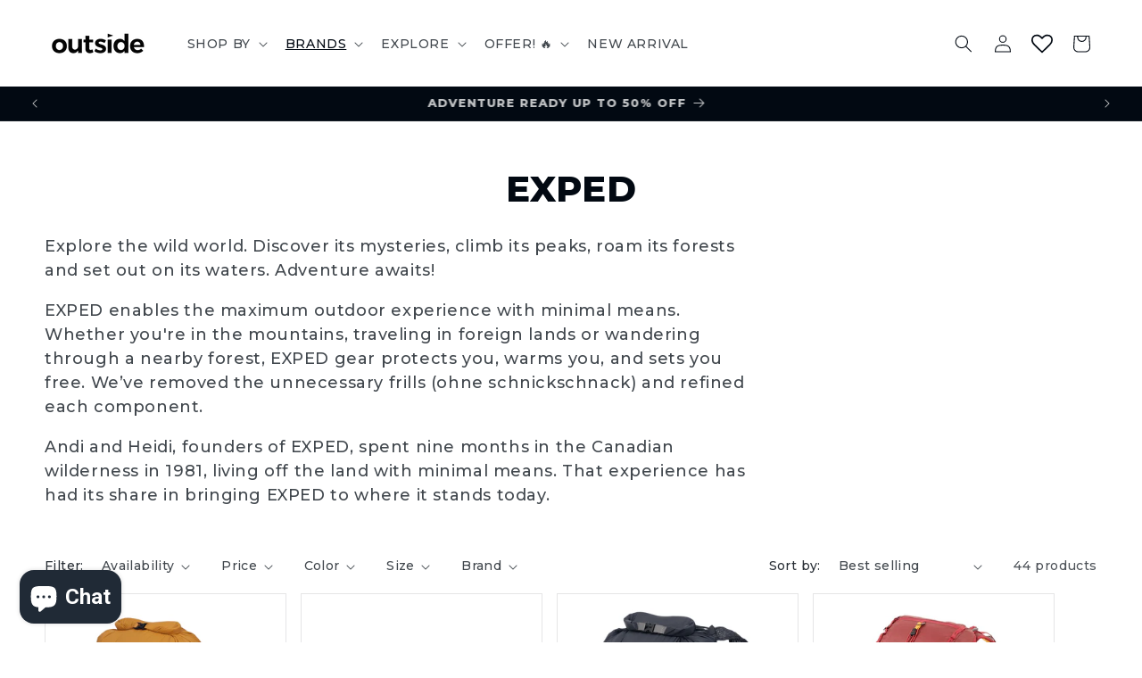

--- FILE ---
content_type: text/html; charset=utf-8
request_url: https://id.outsidestore.co/collections/exped
body_size: 80435
content:
<!doctype html>
<html class="no-js" lang="en">
  <head>
 
<meta charset="utf-8">
    <meta http-equiv="X-UA-Compatible" content="IE=edge">
    <meta name="viewport" content="width=device-width,initial-scale=1">
    <meta name="theme-color" content="">
    <link rel="canonical" href="https://id.outsidestore.co/collections/exped"><link rel="icon" type="image/png" href="//id.outsidestore.co/cdn/shop/files/download.png?crop=center&height=32&v=1703061391&width=32"><link rel="preconnect" href="https://fonts.shopifycdn.com" crossorigin><meta name="google-site-verification" content="cSfDeWXJ_ekiwtb9rTOL3aYkWd0teyAHMUpBrwM9Q9Y" />
    <meta name="google-site-verification" content="cSfDeWXJ_ekiwtb9rTOL3aYkWd0teyAHMUpBrwM9Q9Y" />

    <meta name="facebook-domain-verification" content="ukf0a11hasza9q2mdk1z1yneh88snw" />

    <script>
    (function (c, s, q, u, a, r, e) {
        c.hj=c.hj||function(){(c.hj.q=c.hj.q||[]).push(arguments)};
        c._hjSettings = { hjid: a };
        r = s.getElementsByTagName('head')[0];
        e = s.createElement('script');
        e.async = true;
        e.src = q + c._hjSettings.hjid + u;
        r.appendChild(e);
    })(window, document, 'https://static.hj.contentsquare.net/c/csq-', '.js', 6527138);
    </script>

    <!-- Meta Pixel Code -->
      <script>
        !function(f,b,e,v,n,t,s)
        {if(f.fbq)return;n=f.fbq=function(){n.callMethod?
        n.callMethod.apply(n,arguments):n.queue.push(arguments)};
        if(!f._fbq)f._fbq=n;n.push=n;n.loaded=!0;n.version='2.0';
        n.queue=[];t=b.createElement(e);t.async=!0;
        t.src=v;s=b.getElementsByTagName(e)[0];
        s.parentNode.insertBefore(t,s)}(window, document,'script',
        'https://connect.facebook.net/en_US/fbevents.js');
        fbq('init', '950882833266935');
        fbq('track', 'PageView');
        </script>
        <noscript><img height="1" width="1" style="display:none"
        src="https://www.facebook.com/tr?id=950882833266935&ev=PageView&noscript=1"
      /></noscript>
    <!-- End Meta Pixel Code -->

    <!-- Event snippet for Purchase (1) conversion page -->
        <script>
          gtag('event', 'conversion', {
              'send_to': 'AW-11440894165/ZOoqCOCsmvMZENXhuM8q',
              'value': 1.0,
              'currency': 'IDR',
              'transaction_id': ''
          });
        </script>

    <!-- Event snippet for Add to cart conversion page -->
        <script>
          gtag('event', 'conversion', {
              'send_to': 'AW-11440894165/YtAACOOsmvMZENXhuM8q',
              'value': 1.0,
              'currency': 'IDR'
          });
        </script>

    <!-- Google tag (gtag.js) -->
        <script async src="https://www.googletagmanager.com/gtag/js?id=G-EG9BVR36KJ"></script>
        <script>
          window.dataLayer = window.dataLayer || [];
          function gtag(){dataLayer.push(arguments);}
          gtag('js', new Date());
        
          gtag('config', 'G-EG9BVR36KJ');
        </script>

  

    <title>
      EXPED
 &ndash; Outside Store Indonesia</title>

    
      <meta name="description" content="Explore the wild world. Discover its mysteries, climb its peaks, roam its forests and set out on its waters. Adventure awaits! EXPED enables the maximum outdoor experience with minimal means. Whether you&#39;re in the mountains, traveling in foreign lands or wandering through a nearby forest, EXPED gear protects you, warms">
    

    

<meta property="og:site_name" content="Outside Store Indonesia">
<meta property="og:url" content="https://id.outsidestore.co/collections/exped">
<meta property="og:title" content="EXPED">
<meta property="og:type" content="website">
<meta property="og:description" content="Explore the wild world. Discover its mysteries, climb its peaks, roam its forests and set out on its waters. Adventure awaits! EXPED enables the maximum outdoor experience with minimal means. Whether you&#39;re in the mountains, traveling in foreign lands or wandering through a nearby forest, EXPED gear protects you, warms"><meta property="og:image" content="http://id.outsidestore.co/cdn/shop/files/WhatsApp_Image_2023-12-29_at_11.53.09_3a15ca7c.jpg?v=1705906924">
  <meta property="og:image:secure_url" content="https://id.outsidestore.co/cdn/shop/files/WhatsApp_Image_2023-12-29_at_11.53.09_3a15ca7c.jpg?v=1705906924">
  <meta property="og:image:width" content="225">
  <meta property="og:image:height" content="225"><meta name="twitter:card" content="summary_large_image">
<meta name="twitter:title" content="EXPED">
<meta name="twitter:description" content="Explore the wild world. Discover its mysteries, climb its peaks, roam its forests and set out on its waters. Adventure awaits! EXPED enables the maximum outdoor experience with minimal means. Whether you&#39;re in the mountains, traveling in foreign lands or wandering through a nearby forest, EXPED gear protects you, warms">


    <script src="//id.outsidestore.co/cdn/shop/t/5/assets/constants.js?v=58251544750838685771703059728" defer="defer"></script>
    <script src="//id.outsidestore.co/cdn/shop/t/5/assets/pubsub.js?v=158357773527763999511703059728" defer="defer"></script>
    <script src="//id.outsidestore.co/cdn/shop/t/5/assets/global.js?v=113367515774722599301703059728" defer="defer"></script><script>window.performance && window.performance.mark && window.performance.mark('shopify.content_for_header.start');</script><meta name="google-site-verification" content="cSfDeWXJ_ekiwtb9rTOL3aYkWd0teyAHMUpBrwM9Q9Y">
<meta name="facebook-domain-verification" content="ukf0a11hasza9q2mdk1z1yneh88snw">
<meta id="shopify-digital-wallet" name="shopify-digital-wallet" content="/54553411783/digital_wallets/dialog">
<link rel="alternate" type="application/atom+xml" title="Feed" href="/collections/exped.atom" />
<link rel="next" href="/collections/exped?page=2">
<link rel="alternate" type="application/json+oembed" href="https://id.outsidestore.co/collections/exped.oembed">
<script async="async" src="/checkouts/internal/preloads.js?locale=en-ID"></script>
<script id="shopify-features" type="application/json">{"accessToken":"3db2f85828b85b52f701b12f167bee7f","betas":["rich-media-storefront-analytics"],"domain":"id.outsidestore.co","predictiveSearch":true,"shopId":54553411783,"locale":"en"}</script>
<script>var Shopify = Shopify || {};
Shopify.shop = "outside-store-id.myshopify.com";
Shopify.locale = "en";
Shopify.currency = {"active":"IDR","rate":"1.0"};
Shopify.country = "ID";
Shopify.theme = {"name":"Outside Indonesia","id":139016372444,"schema_name":"Taste","schema_version":"12.0.0","theme_store_id":1434,"role":"main"};
Shopify.theme.handle = "null";
Shopify.theme.style = {"id":null,"handle":null};
Shopify.cdnHost = "id.outsidestore.co/cdn";
Shopify.routes = Shopify.routes || {};
Shopify.routes.root = "/";</script>
<script type="module">!function(o){(o.Shopify=o.Shopify||{}).modules=!0}(window);</script>
<script>!function(o){function n(){var o=[];function n(){o.push(Array.prototype.slice.apply(arguments))}return n.q=o,n}var t=o.Shopify=o.Shopify||{};t.loadFeatures=n(),t.autoloadFeatures=n()}(window);</script>
<script id="shop-js-analytics" type="application/json">{"pageType":"collection"}</script>
<script defer="defer" async type="module" src="//id.outsidestore.co/cdn/shopifycloud/shop-js/modules/v2/client.init-shop-cart-sync_DRRuZ9Jb.en.esm.js"></script>
<script defer="defer" async type="module" src="//id.outsidestore.co/cdn/shopifycloud/shop-js/modules/v2/chunk.common_Bq80O0pE.esm.js"></script>
<script type="module">
  await import("//id.outsidestore.co/cdn/shopifycloud/shop-js/modules/v2/client.init-shop-cart-sync_DRRuZ9Jb.en.esm.js");
await import("//id.outsidestore.co/cdn/shopifycloud/shop-js/modules/v2/chunk.common_Bq80O0pE.esm.js");

  window.Shopify.SignInWithShop?.initShopCartSync?.({"fedCMEnabled":true,"windoidEnabled":true});

</script>
<script>(function() {
  var isLoaded = false;
  function asyncLoad() {
    if (isLoaded) return;
    isLoaded = true;
    var urls = ["https:\/\/gateway.apaylater.com\/plugins\/shopify-product-detail.js?shop=outside-store-id.myshopify.com","https:\/\/gateway.apaylater.com\/plugins\/shopify-product-list.js?shop=outside-store-id.myshopify.com","https:\/\/cdn.nfcube.com\/instafeed-1a8ac64b33f1f6cf7338a43d69b62022.js?shop=outside-store-id.myshopify.com"];
    for (var i = 0; i < urls.length; i++) {
      var s = document.createElement('script');
      s.type = 'text/javascript';
      s.async = true;
      s.src = urls[i];
      var x = document.getElementsByTagName('script')[0];
      x.parentNode.insertBefore(s, x);
    }
  };
  if(window.attachEvent) {
    window.attachEvent('onload', asyncLoad);
  } else {
    window.addEventListener('load', asyncLoad, false);
  }
})();</script>
<script id="__st">var __st={"a":54553411783,"offset":25200,"reqid":"be78864b-687e-4253-b792-4471a37ddbbc-1763574680","pageurl":"id.outsidestore.co\/collections\/exped","u":"84ded05b288c","p":"collection","rtyp":"collection","rid":422866125020};</script>
<script>window.ShopifyPaypalV4VisibilityTracking = true;</script>
<script id="form-persister">!function(){'use strict';const t='contact',e='new_comment',n=[[t,t],['blogs',e],['comments',e],[t,'customer']],o='password',r='form_key',c=['recaptcha-v3-token','g-recaptcha-response','h-captcha-response',o],s=()=>{try{return window.sessionStorage}catch{return}},i='__shopify_v',u=t=>t.elements[r],a=function(){const t=[...n].map((([t,e])=>`form[action*='/${t}']:not([data-nocaptcha='true']) input[name='form_type'][value='${e}']`)).join(',');var e;return e=t,()=>e?[...document.querySelectorAll(e)].map((t=>t.form)):[]}();function m(t){const e=u(t);a().includes(t)&&(!e||!e.value)&&function(t){try{if(!s())return;!function(t){const e=s();if(!e)return;const n=u(t);if(!n)return;const o=n.value;o&&e.removeItem(o)}(t);const e=Array.from(Array(32),(()=>Math.random().toString(36)[2])).join('');!function(t,e){u(t)||t.append(Object.assign(document.createElement('input'),{type:'hidden',name:r})),t.elements[r].value=e}(t,e),function(t,e){const n=s();if(!n)return;const r=[...t.querySelectorAll(`input[type='${o}']`)].map((({name:t})=>t)),u=[...c,...r],a={};for(const[o,c]of new FormData(t).entries())u.includes(o)||(a[o]=c);n.setItem(e,JSON.stringify({[i]:1,action:t.action,data:a}))}(t,e)}catch(e){console.error('failed to persist form',e)}}(t)}const f=t=>{if('true'===t.dataset.persistBound)return;const e=function(t,e){const n=function(t){return'function'==typeof t.submit?t.submit:HTMLFormElement.prototype.submit}(t).bind(t);return function(){let t;return()=>{t||(t=!0,(()=>{try{e(),n()}catch(t){(t=>{console.error('form submit failed',t)})(t)}})(),setTimeout((()=>t=!1),250))}}()}(t,(()=>{m(t)}));!function(t,e){if('function'==typeof t.submit&&'function'==typeof e)try{t.submit=e}catch{}}(t,e),t.addEventListener('submit',(t=>{t.preventDefault(),e()})),t.dataset.persistBound='true'};!function(){function t(t){const e=(t=>{const e=t.target;return e instanceof HTMLFormElement?e:e&&e.form})(t);e&&m(e)}document.addEventListener('submit',t),document.addEventListener('DOMContentLoaded',(()=>{const e=a();for(const t of e)f(t);var n;n=document.body,new window.MutationObserver((t=>{for(const e of t)if('childList'===e.type&&e.addedNodes.length)for(const t of e.addedNodes)1===t.nodeType&&'FORM'===t.tagName&&a().includes(t)&&f(t)})).observe(n,{childList:!0,subtree:!0,attributes:!1}),document.removeEventListener('submit',t)}))}()}();</script>
<script integrity="sha256-52AcMU7V7pcBOXWImdc/TAGTFKeNjmkeM1Pvks/DTgc=" data-source-attribution="shopify.loadfeatures" defer="defer" src="//id.outsidestore.co/cdn/shopifycloud/storefront/assets/storefront/load_feature-81c60534.js" crossorigin="anonymous"></script>
<script data-source-attribution="shopify.dynamic_checkout.dynamic.init">var Shopify=Shopify||{};Shopify.PaymentButton=Shopify.PaymentButton||{isStorefrontPortableWallets:!0,init:function(){window.Shopify.PaymentButton.init=function(){};var t=document.createElement("script");t.src="https://id.outsidestore.co/cdn/shopifycloud/portable-wallets/latest/portable-wallets.en.js",t.type="module",document.head.appendChild(t)}};
</script>
<script data-source-attribution="shopify.dynamic_checkout.buyer_consent">
  function portableWalletsHideBuyerConsent(e){var t=document.getElementById("shopify-buyer-consent"),n=document.getElementById("shopify-subscription-policy-button");t&&n&&(t.classList.add("hidden"),t.setAttribute("aria-hidden","true"),n.removeEventListener("click",e))}function portableWalletsShowBuyerConsent(e){var t=document.getElementById("shopify-buyer-consent"),n=document.getElementById("shopify-subscription-policy-button");t&&n&&(t.classList.remove("hidden"),t.removeAttribute("aria-hidden"),n.addEventListener("click",e))}window.Shopify?.PaymentButton&&(window.Shopify.PaymentButton.hideBuyerConsent=portableWalletsHideBuyerConsent,window.Shopify.PaymentButton.showBuyerConsent=portableWalletsShowBuyerConsent);
</script>
<script data-source-attribution="shopify.dynamic_checkout.cart.bootstrap">document.addEventListener("DOMContentLoaded",(function(){function t(){return document.querySelector("shopify-accelerated-checkout-cart, shopify-accelerated-checkout")}if(t())Shopify.PaymentButton.init();else{new MutationObserver((function(e,n){t()&&(Shopify.PaymentButton.init(),n.disconnect())})).observe(document.body,{childList:!0,subtree:!0})}}));
</script>
<script id="sections-script" data-sections="header" defer="defer" src="//id.outsidestore.co/cdn/shop/t/5/compiled_assets/scripts.js?5607"></script>
<script>window.performance && window.performance.mark && window.performance.mark('shopify.content_for_header.end');</script>


    <style data-shopify>
      @font-face {
  font-family: Montserrat;
  font-weight: 500;
  font-style: normal;
  font-display: swap;
  src: url("//id.outsidestore.co/cdn/fonts/montserrat/montserrat_n5.07ef3781d9c78c8b93c98419da7ad4fbeebb6635.woff2") format("woff2"),
       url("//id.outsidestore.co/cdn/fonts/montserrat/montserrat_n5.adf9b4bd8b0e4f55a0b203cdd84512667e0d5e4d.woff") format("woff");
}

      @font-face {
  font-family: Montserrat;
  font-weight: 700;
  font-style: normal;
  font-display: swap;
  src: url("//id.outsidestore.co/cdn/fonts/montserrat/montserrat_n7.3c434e22befd5c18a6b4afadb1e3d77c128c7939.woff2") format("woff2"),
       url("//id.outsidestore.co/cdn/fonts/montserrat/montserrat_n7.5d9fa6e2cae713c8fb539a9876489d86207fe957.woff") format("woff");
}

      @font-face {
  font-family: Montserrat;
  font-weight: 500;
  font-style: italic;
  font-display: swap;
  src: url("//id.outsidestore.co/cdn/fonts/montserrat/montserrat_i5.d3a783eb0cc26f2fda1e99d1dfec3ebaea1dc164.woff2") format("woff2"),
       url("//id.outsidestore.co/cdn/fonts/montserrat/montserrat_i5.76d414ea3d56bb79ef992a9c62dce2e9063bc062.woff") format("woff");
}

      @font-face {
  font-family: Montserrat;
  font-weight: 700;
  font-style: italic;
  font-display: swap;
  src: url("//id.outsidestore.co/cdn/fonts/montserrat/montserrat_i7.a0d4a463df4f146567d871890ffb3c80408e7732.woff2") format("woff2"),
       url("//id.outsidestore.co/cdn/fonts/montserrat/montserrat_i7.f6ec9f2a0681acc6f8152c40921d2a4d2e1a2c78.woff") format("woff");
}

      @font-face {
  font-family: Montserrat;
  font-weight: 800;
  font-style: normal;
  font-display: swap;
  src: url("//id.outsidestore.co/cdn/fonts/montserrat/montserrat_n8.853056e398b4dadf6838423edb7abaa02f651554.woff2") format("woff2"),
       url("//id.outsidestore.co/cdn/fonts/montserrat/montserrat_n8.9201aba6104751e1b3e48577a5a739fc14862200.woff") format("woff");
}


      
        :root,
        .color-background-1 {
          --color-background: 255,255,255;
        
          --gradient-background: #ffffff;
        

        

        --color-foreground: 2,9,18;
        --color-background-contrast: 191,191,191;
        --color-shadow: 2,9,18;
        --color-button: 2,9,18;
        --color-button-text: 252,252,252;
        --color-secondary-button: 255,255,255;
        --color-secondary-button-text: 2,9,18;
        --color-link: 2,9,18;
        --color-badge-foreground: 2,9,18;
        --color-badge-background: 255,255,255;
        --color-badge-border: 2,9,18;
        --payment-terms-background-color: rgb(255 255 255);
      }
      
        
        .color-background-2 {
          --color-background: 228,246,255;
        
          --gradient-background: #e4f6ff;
        

        

        --color-foreground: 2,9,18;
        --color-background-contrast: 100,203,255;
        --color-shadow: 2,9,18;
        --color-button: 2,9,18;
        --color-button-text: 228,246,255;
        --color-secondary-button: 228,246,255;
        --color-secondary-button-text: 2,9,18;
        --color-link: 2,9,18;
        --color-badge-foreground: 2,9,18;
        --color-badge-background: 228,246,255;
        --color-badge-border: 2,9,18;
        --payment-terms-background-color: rgb(228 246 255);
      }
      
        
        .color-inverse {
          --color-background: 219,233,224;
        
          --gradient-background: #dbe9e0;
        

        

        --color-foreground: 2,9,18;
        --color-background-contrast: 140,185,156;
        --color-shadow: 2,9,18;
        --color-button: 2,9,18;
        --color-button-text: 219,233,224;
        --color-secondary-button: 219,233,224;
        --color-secondary-button-text: 2,9,18;
        --color-link: 2,9,18;
        --color-badge-foreground: 2,9,18;
        --color-badge-background: 219,233,224;
        --color-badge-border: 2,9,18;
        --payment-terms-background-color: rgb(219 233 224);
      }
      
        
        .color-accent-1 {
          --color-background: 2,9,18;
        
          --gradient-background: #020912;
        

        

        --color-foreground: 252,252,252;
        --color-background-contrast: 43,126,232;
        --color-shadow: 2,9,18;
        --color-button: 252,252,252;
        --color-button-text: 2,9,18;
        --color-secondary-button: 2,9,18;
        --color-secondary-button-text: 252,252,252;
        --color-link: 252,252,252;
        --color-badge-foreground: 252,252,252;
        --color-badge-background: 2,9,18;
        --color-badge-border: 252,252,252;
        --payment-terms-background-color: rgb(2 9 18);
      }
      
        
        .color-accent-2 {
          --color-background: 255,223,184;
        
          --gradient-background: #ffdfb8;
        

        

        --color-foreground: 2,9,18;
        --color-background-contrast: 255,166,57;
        --color-shadow: 2,9,18;
        --color-button: 2,9,18;
        --color-button-text: 255,223,184;
        --color-secondary-button: 255,223,184;
        --color-secondary-button-text: 2,9,18;
        --color-link: 2,9,18;
        --color-badge-foreground: 2,9,18;
        --color-badge-background: 255,223,184;
        --color-badge-border: 2,9,18;
        --payment-terms-background-color: rgb(255 223 184);
      }
      
        
        .color-scheme-f4dd407a-dca1-411f-b1d0-5320e9ffe986 {
          --color-background: 252,252,252;
        
          --gradient-background: #fcfcfc;
        

        

        --color-foreground: 2,9,18;
        --color-background-contrast: 188,188,188;
        --color-shadow: 255,255,255;
        --color-button: 255,255,255;
        --color-button-text: 252,252,252;
        --color-secondary-button: 252,252,252;
        --color-secondary-button-text: 255,255,255;
        --color-link: 255,255,255;
        --color-badge-foreground: 2,9,18;
        --color-badge-background: 252,252,252;
        --color-badge-border: 2,9,18;
        --payment-terms-background-color: rgb(252 252 252);
      }
      
        
        .color-scheme-44eac7a8-eb2b-4ed5-8b44-0ac3f3abf5b4 {
          --color-background: 252,252,252;
        
          --gradient-background: #fcfcfc;
        

        

        --color-foreground: 2,9,18;
        --color-background-contrast: 188,188,188;
        --color-shadow: 2,9,18;
        --color-button: 2,9,18;
        --color-button-text: 252,252,252;
        --color-secondary-button: 252,252,252;
        --color-secondary-button-text: 2,9,18;
        --color-link: 2,9,18;
        --color-badge-foreground: 2,9,18;
        --color-badge-background: 252,252,252;
        --color-badge-border: 2,9,18;
        --payment-terms-background-color: rgb(252 252 252);
      }
      

      body, .color-background-1, .color-background-2, .color-inverse, .color-accent-1, .color-accent-2, .color-scheme-f4dd407a-dca1-411f-b1d0-5320e9ffe986, .color-scheme-44eac7a8-eb2b-4ed5-8b44-0ac3f3abf5b4 {
        color: rgba(var(--color-foreground), 0.75);
        background-color: rgb(var(--color-background));
      }

      :root {
        --font-body-family: Montserrat, sans-serif;
        --font-body-style: normal;
        --font-body-weight: 500;
        --font-body-weight-bold: 800;

        --font-heading-family: Montserrat, sans-serif;
        --font-heading-style: normal;
        --font-heading-weight: 800;

        --font-body-scale: 1.0;
        --font-heading-scale: 1.0;

        --media-padding: px;
        --media-border-opacity: 1.0;
        --media-border-width: 0px;
        --media-radius: 0px;
        --media-shadow-opacity: 0.0;
        --media-shadow-horizontal-offset: 0px;
        --media-shadow-vertical-offset: 4px;
        --media-shadow-blur-radius: 5px;
        --media-shadow-visible: 0;

        --page-width: 140rem;
        --page-width-margin: 0rem;

        --product-card-image-padding: 0.0rem;
        --product-card-corner-radius: 0.0rem;
        --product-card-text-alignment: center;
        --product-card-border-width: 0.1rem;
        --product-card-border-opacity: 0.1;
        --product-card-shadow-opacity: 0.0;
        --product-card-shadow-visible: 0;
        --product-card-shadow-horizontal-offset: 0.0rem;
        --product-card-shadow-vertical-offset: 0.4rem;
        --product-card-shadow-blur-radius: 0.5rem;

        --collection-card-image-padding: 0.0rem;
        --collection-card-corner-radius: 0.0rem;
        --collection-card-text-alignment: center;
        --collection-card-border-width: 0.0rem;
        --collection-card-border-opacity: 0.1;
        --collection-card-shadow-opacity: 0.0;
        --collection-card-shadow-visible: 0;
        --collection-card-shadow-horizontal-offset: 0.0rem;
        --collection-card-shadow-vertical-offset: 0.4rem;
        --collection-card-shadow-blur-radius: 0.5rem;

        --blog-card-image-padding: 0.0rem;
        --blog-card-corner-radius: 0.0rem;
        --blog-card-text-alignment: center;
        --blog-card-border-width: 0.0rem;
        --blog-card-border-opacity: 0.1;
        --blog-card-shadow-opacity: 0.0;
        --blog-card-shadow-visible: 0;
        --blog-card-shadow-horizontal-offset: 0.0rem;
        --blog-card-shadow-vertical-offset: 0.4rem;
        --blog-card-shadow-blur-radius: 0.5rem;

        --badge-corner-radius: 4.0rem;

        --popup-border-width: 0px;
        --popup-border-opacity: 1.0;
        --popup-corner-radius: 0px;
        --popup-shadow-opacity: 0.05;
        --popup-shadow-horizontal-offset: 0px;
        --popup-shadow-vertical-offset: 4px;
        --popup-shadow-blur-radius: 5px;

        --drawer-border-width: 2px;
        --drawer-border-opacity: 1.0;
        --drawer-shadow-opacity: 0.0;
        --drawer-shadow-horizontal-offset: 0px;
        --drawer-shadow-vertical-offset: 4px;
        --drawer-shadow-blur-radius: 5px;

        --spacing-sections-desktop: 0px;
        --spacing-sections-mobile: 0px;

        --grid-desktop-vertical-spacing: 24px;
        --grid-desktop-horizontal-spacing: 16px;
        --grid-mobile-vertical-spacing: 12px;
        --grid-mobile-horizontal-spacing: 8px;

        --text-boxes-border-opacity: 1.0;
        --text-boxes-border-width: 0px;
        --text-boxes-radius: 0px;
        --text-boxes-shadow-opacity: 0.0;
        --text-boxes-shadow-visible: 0;
        --text-boxes-shadow-horizontal-offset: 0px;
        --text-boxes-shadow-vertical-offset: 4px;
        --text-boxes-shadow-blur-radius: 5px;

        --buttons-radius: 0px;
        --buttons-radius-outset: 0px;
        --buttons-border-width: 1px;
        --buttons-border-opacity: 1.0;
        --buttons-shadow-opacity: 0.0;
        --buttons-shadow-visible: 0;
        --buttons-shadow-horizontal-offset: 0px;
        --buttons-shadow-vertical-offset: 4px;
        --buttons-shadow-blur-radius: 5px;
        --buttons-border-offset: 0px;

        --inputs-radius: 0px;
        --inputs-border-width: 1px;
        --inputs-border-opacity: 0.55;
        --inputs-shadow-opacity: 0.0;
        --inputs-shadow-horizontal-offset: 0px;
        --inputs-margin-offset: 0px;
        --inputs-shadow-vertical-offset: 4px;
        --inputs-shadow-blur-radius: 5px;
        --inputs-radius-outset: 0px;

        --variant-pills-radius: 40px;
        --variant-pills-border-width: 1px;
        --variant-pills-border-opacity: 0.55;
        --variant-pills-shadow-opacity: 0.0;
        --variant-pills-shadow-horizontal-offset: 0px;
        --variant-pills-shadow-vertical-offset: 4px;
        --variant-pills-shadow-blur-radius: 5px;
      }

      *,
      *::before,
      *::after {
        box-sizing: inherit;
      }

      html {
        box-sizing: border-box;
        font-size: calc(var(--font-body-scale) * 62.5%);
        height: 100%;
      }

      body {
        display: grid;
        grid-template-rows: auto auto 1fr auto;
        grid-template-columns: 100%;
        min-height: 100%;
        margin: 0;
        font-size: 1.5rem;
        letter-spacing: 0.06rem;
        line-height: calc(1 + 0.8 / var(--font-body-scale));
        font-family: var(--font-body-family);
        font-style: var(--font-body-style);
        font-weight: var(--font-body-weight);
      }

      @media screen and (min-width: 750px) {
        body {
          font-size: 1.6rem;
        }
      }
    </style>

    <link href="//id.outsidestore.co/cdn/shop/t/5/assets/base.css?v=127867003511637661291703059726" rel="stylesheet" type="text/css" media="all" />
<link rel="preload" as="font" href="//id.outsidestore.co/cdn/fonts/montserrat/montserrat_n5.07ef3781d9c78c8b93c98419da7ad4fbeebb6635.woff2" type="font/woff2" crossorigin><link rel="preload" as="font" href="//id.outsidestore.co/cdn/fonts/montserrat/montserrat_n8.853056e398b4dadf6838423edb7abaa02f651554.woff2" type="font/woff2" crossorigin><link
        rel="stylesheet"
        href="//id.outsidestore.co/cdn/shop/t/5/assets/component-predictive-search.css?v=118923337488134913561703059727"
        media="print"
        onload="this.media='all'"
      ><script>
      document.documentElement.className = document.documentElement.className.replace('no-js', 'js');
      if (Shopify.designMode) {
        document.documentElement.classList.add('shopify-design-mode');
      }
    </script>
  <!-- Drip -->
<script type="text/javascript">
  var _dcq = _dcq || [];
  var _dcs = _dcs || {};
  _dcs.account = '9138359';

  (function() {
    var dc = document.createElement('script');
    dc.type = 'text/javascript'; dc.async = true;
    dc.src = '//tag.getdrip.com/9138359.js';
    var s = document.getElementsByTagName('script')[0];
    s.parentNode.insertBefore(dc, s);
  })();
</script>
<!-- end Drip -->

  

<!-- BEGIN app block: shopify://apps/ecomposer-builder/blocks/app-embed/a0fc26e1-7741-4773-8b27-39389b4fb4a0 --><!-- DNS Prefetch & Preconnect -->
<link rel="preconnect" href="https://cdn.ecomposer.app" crossorigin>
<link rel="dns-prefetch" href="https://cdn.ecomposer.app">
<link rel="preload" href="https://cdn.ecomposer.app/vendors/css/ecom-base.css?v=1.8" as="style">
<link rel="prefetch" href="https://cdn.ecomposer.app/vendors/css/ecom-swiper@11.css" as="style">
<link rel="prefetch" href="https://cdn.ecomposer.app/vendors/js/ecom-swiper@11.0.5.js" as="script">
<link rel="prefetch" href="https://cdn.ecomposer.app/vendors/js/ecom_modal.js" as="script">

<!-- Global CSS --><!--ECOM-EMBED-->
  <style id="ecom-global-css" class="ecom-global-css">/**ECOM-INSERT-CSS**/.ecom-section > div.core__row--columns{max-width: 1200px;}.ecom-column>div.core__column--wrapper{padding: 0px;}div.core__blocks--body>div.ecom-block.elmspace:not(:first-child){margin-top: 20px;}@media screen and (max-width: 767px) and (min-width: 101px){.ecom-section > div.core__row--columns{padding-right: 5%;padding-left: 5%;}}:root{--ecom-global-container-width:1200px;--ecom-global-colunm-gap:0px;--ecom-global-elements-space:20px;--ecom-global-colors-primary:#ffffff;--ecom-global-colors-secondary:#ffffff;--ecom-global-colors-text:#ffffff;--ecom-global-colors-accent:#ffffff;--ecom-global-typography-h1-font-weight:600;--ecom-global-typography-h1-font-size:72px;--ecom-global-typography-h1-line-height:90px;--ecom-global-typography-h1-letter-spacing:-0.02em;--ecom-global-typography-h2-font-weight:600;--ecom-global-typography-h2-font-size:60px;--ecom-global-typography-h2-line-height:72px;--ecom-global-typography-h2-letter-spacing:-0.02em;--ecom-global-typography-h3-font-weight:600;--ecom-global-typography-h3-font-size:48px;--ecom-global-typography-h3-line-height:60px;--ecom-global-typography-h3-letter-spacing:-0.02em;--ecom-global-typography-h4-font-weight:600;--ecom-global-typography-h4-font-size:36px;--ecom-global-typography-h4-line-height:44px;--ecom-global-typography-h4-letter-spacing:-0.02em;--ecom-global-typography-h5-font-weight:600;--ecom-global-typography-h5-font-size:30px;--ecom-global-typography-h5-line-height:38px;--ecom-global-typography-h6-font-weight:600;--ecom-global-typography-h6-font-size:24px;--ecom-global-typography-h6-line-height:32px;--ecom-global-typography-h7-font-weight:400;--ecom-global-typography-h7-font-size:18px;--ecom-global-typography-h7-line-height:28px;}</style>
  <!--/ECOM-EMBED--><!-- Custom CSS & JS --><style id="ecom-custom-css"></style><script id="ecom-custom-js" async></script><!-- Open Graph Meta Tags for Pages --><!-- Critical Inline Styles -->
<style class="ecom-theme-helper">.ecom-animation{opacity:0}.ecom-animation.animate,.ecom-animation.ecom-animated{opacity:1}.ecom-cart-popup{display:grid;position:fixed;inset:0;z-index:9999999;align-content:center;padding:5px;justify-content:center;align-items:center;justify-items:center}.ecom-cart-popup::before{content:' ';position:absolute;background:#e5e5e5b3;inset:0}.ecom-ajax-loading{cursor:not-allowed;pointer-events:none;opacity:.6}#ecom-toast{visibility:hidden;max-width:50px;height:60px;margin:auto;background-color:#333;color:#fff;text-align:center;border-radius:2px;position:fixed;z-index:1;left:0;right:0;bottom:30px;font-size:17px;display:grid;grid-template-columns:50px auto;align-items:center;justify-content:start;align-content:center;justify-items:start}#ecom-toast.ecom-toast-show{visibility:visible;animation:ecomFadein .5s,ecomExpand .5s .5s,ecomStay 3s 1s,ecomShrink .5s 4s,ecomFadeout .5s 4.5s}#ecom-toast #ecom-toast-icon{width:50px;height:100%;box-sizing:border-box;background-color:#111;color:#fff;padding:5px}#ecom-toast .ecom-toast-icon-svg{width:100%;height:100%;position:relative;vertical-align:middle;margin:auto;text-align:center}#ecom-toast #ecom-toast-desc{color:#fff;padding:16px;overflow:hidden;white-space:nowrap}@media(max-width:768px){#ecom-toast #ecom-toast-desc{white-space:normal;min-width:250px}#ecom-toast{height:auto;min-height:60px}}.ecom__column-full-height{height:100%}@keyframes ecomFadein{from{bottom:0;opacity:0}to{bottom:30px;opacity:1}}@keyframes ecomExpand{from{min-width:50px}to{min-width:var(--ecom-max-width)}}@keyframes ecomStay{from{min-width:var(--ecom-max-width)}to{min-width:var(--ecom-max-width)}}@keyframes ecomShrink{from{min-width:var(--ecom-max-width)}to{min-width:50px}}@keyframes ecomFadeout{from{bottom:30px;opacity:1}to{bottom:60px;opacity:0}}</style>


<!-- EComposer Config Script -->
<script id="ecom-theme-helpers" async>
window.EComposer=window.EComposer||{};(function(){if(!this.configs)this.configs={};this.configs={"custom_code":{"custom_css":"","custom_js":""},"instagram":"IGQWRNelFwODlCZAGs5SnR6dndKN0dwZAVR4Q3NXNngwRWNjSmwtWjI0SG5wMmtpckc1WktzSmtGQlJ3cV9hbzFEbEljX2xsTHNReGQ5Y2toN1ZAGZA2ZAacERuRV8wQzJmSVV6TzlEYXFNTHByZAwZDZD"};this.configs.ajax_cart={enable:false};this.customer=false;this.proxy_path='/apps/ecomposer-visual-page-builder';
this.popupScriptUrl='https://cdn.shopify.com/extensions/019a99d6-06ec-759f-9c98-bac18cb41021/ecomposer-75/assets/ecom_popup.js';
this.routes={domain:'https://id.outsidestore.co',root_url:'/',collections_url:'/collections',all_products_collection_url:'/collections/all',cart_url:'/cart',cart_add_url:'/cart/add',cart_change_url:'/cart/change',cart_clear_url:'/cart/clear',cart_update_url:'/cart/update',product_recommendations_url:'/recommendations/products'};
this.queryParams={};
if(window.location.search.length){new URLSearchParams(window.location.search).forEach((value,key)=>{this.queryParams[key]=value})}
this.money_format="Rp {{amount_with_comma_separator}}";
this.money_with_currency_format="Rp {{amount_with_comma_separator}} IDR";
this.currencyCodeEnabled=true;this.abTestingData = [];this.formatMoney=function(t,e){const r=this.currencyCodeEnabled?this.money_with_currency_format:this.money_format;function a(t,e){return void 0===t?e:t}function o(t,e,r,o){if(e=a(e,2),r=a(r,","),o=a(o,"."),isNaN(t)||null==t)return 0;var n=(t=(t/100).toFixed(e)).split(".");return n[0].replace(/(\d)(?=(\d\d\d)+(?!\d))/g,"$1"+r)+(n[1]?o+n[1]:"")}"string"==typeof t&&(t=t.replace(".",""));var n="",i=/\{\{\s*(\w+)\s*\}\}/,s=e||r;switch(s.match(i)[1]){case"amount":n=o(t,2);break;case"amount_no_decimals":n=o(t,0);break;case"amount_with_comma_separator":n=o(t,2,".",",");break;case"amount_with_space_separator":n=o(t,2," ",",");break;case"amount_with_period_and_space_separator":n=o(t,2," ",".");break;case"amount_no_decimals_with_comma_separator":n=o(t,0,".",",");break;case"amount_no_decimals_with_space_separator":n=o(t,0," ");break;case"amount_with_apostrophe_separator":n=o(t,2,"'",".")}return s.replace(i,n)};
this.resizeImage=function(t,e){try{if(!e||"original"==e||"full"==e||"master"==e)return t;if(-1!==t.indexOf("cdn.shopify.com")||-1!==t.indexOf("/cdn/shop/")){var r=t.match(/\.(jpg|jpeg|gif|png|bmp|bitmap|tiff|tif|webp)((\#[0-9a-z\-]+)?(\?v=.*)?)?$/gim);if(null==r)return null;var a=t.split(r[0]),o=r[0];return a[0]+"_"+e+o}}catch(r){return t}return t};
this.getProduct=function(t){if(!t)return!1;let e=("/"===this.routes.root_url?"":this.routes.root_url)+"/products/"+t+".js?shop="+Shopify.shop;return window.ECOM_LIVE&&(e="/shop/builder/ajax/ecom-proxy/products/"+t+"?shop="+Shopify.shop),window.fetch(e,{headers:{"Content-Type":"application/json"}}).then(t=>t.ok?t.json():false)};
const u=new URLSearchParams(window.location.search);if(u.has("ecom-redirect")){const r=u.get("ecom-redirect");if(r){let d;try{d=decodeURIComponent(r)}catch{return}d=d.trim().replace(/[\r\n\t]/g,"");if(d.length>2e3)return;const p=["javascript:","data:","vbscript:","file:","ftp:","mailto:","tel:","sms:","chrome:","chrome-extension:","moz-extension:","ms-browser-extension:"],l=d.toLowerCase();for(const o of p)if(l.includes(o))return;const x=[/<script/i,/<\/script/i,/javascript:/i,/vbscript:/i,/onload=/i,/onerror=/i,/onclick=/i,/onmouseover=/i,/onfocus=/i,/onblur=/i,/onsubmit=/i,/onchange=/i,/alert\s*\(/i,/confirm\s*\(/i,/prompt\s*\(/i,/document\./i,/window\./i,/eval\s*\(/i];for(const t of x)if(t.test(d))return;if(d.startsWith("/")&&!d.startsWith("//")){if(!/^[a-zA-Z0-9\-._~:/?#[\]@!$&'()*+,;=%]+$/.test(d))return;if(d.includes("../")||d.includes("./"))return;window.location.href=d;return}if(!d.includes("://")&&!d.startsWith("//")){if(!/^[a-zA-Z0-9\-._~:/?#[\]@!$&'()*+,;=%]+$/.test(d))return;if(d.includes("../")||d.includes("./"))return;window.location.href="/"+d;return}let n;try{n=new URL(d)}catch{return}if(!["http:","https:"].includes(n.protocol))return;if(n.port&&(parseInt(n.port)<1||parseInt(n.port)>65535))return;const a=[window.location.hostname];if(a.includes(n.hostname)&&(n.href===d||n.toString()===d))window.location.href=d}}
}).bind(window.EComposer)();
if(window.Shopify&&window.Shopify.designMode&&window.top&&window.top.opener){window.addEventListener("load",function(){window.top.opener.postMessage({action:"ecomposer:loaded"},"*")})}
</script>

<!-- Quickview Script -->
<script id="ecom-theme-quickview" async>
window.EComposer=window.EComposer||{};(function(){this.initQuickview=function(){var enable_qv=false;const qv_wrapper_script=document.querySelector('#ecom-quickview-template-html');if(!qv_wrapper_script)return;const ecom_quickview=document.createElement('div');ecom_quickview.classList.add('ecom-quickview');ecom_quickview.innerHTML=qv_wrapper_script.innerHTML;document.body.prepend(ecom_quickview);const qv_wrapper=ecom_quickview.querySelector('.ecom-quickview__wrapper');const ecomQuickview=function(e){let t=qv_wrapper.querySelector(".ecom-quickview__content-data");if(t){let i=document.createRange().createContextualFragment(e);t.innerHTML="",t.append(i),qv_wrapper.classList.add("ecom-open");let c=new CustomEvent("ecom:quickview:init",{detail:{wrapper:qv_wrapper}});document.dispatchEvent(c),setTimeout(function(){qv_wrapper.classList.add("ecom-display")},500),closeQuickview(t)}},closeQuickview=function(e){let t=qv_wrapper.querySelector(".ecom-quickview__close-btn"),i=qv_wrapper.querySelector(".ecom-quickview__content");function c(t){let o=t.target;do{if(o==i||o&&o.classList&&o.classList.contains("ecom-modal"))return;o=o.parentNode}while(o);o!=i&&(qv_wrapper.classList.add("ecom-remove"),qv_wrapper.classList.remove("ecom-open","ecom-display","ecom-remove"),setTimeout(function(){e.innerHTML=""},300),document.removeEventListener("click",c),document.removeEventListener("keydown",n))}function n(t){(t.isComposing||27===t.keyCode)&&(qv_wrapper.classList.add("ecom-remove"),qv_wrapper.classList.remove("ecom-open","ecom-display","ecom-remove"),setTimeout(function(){e.innerHTML=""},300),document.removeEventListener("keydown",n),document.removeEventListener("click",c))}t&&t.addEventListener("click",function(t){t.preventDefault(),document.removeEventListener("click",c),document.removeEventListener("keydown",n),qv_wrapper.classList.add("ecom-remove"),qv_wrapper.classList.remove("ecom-open","ecom-display","ecom-remove"),setTimeout(function(){e.innerHTML=""},300)}),document.addEventListener("click",c),document.addEventListener("keydown",n)};function quickViewHandler(e){e&&e.preventDefault();let t=this;t.classList&&t.classList.add("ecom-loading");let i=t.classList?t.getAttribute("href"):window.location.pathname;if(i){if(window.location.search.includes("ecom_template_id")){let c=new URLSearchParams(location.search);i=window.location.pathname+"?section_id="+c.get("ecom_template_id")}else i+=(i.includes("?")?"&":"?")+"section_id=ecom-default-template-quickview";fetch(i).then(function(e){return 200==e.status?e.text():window.document.querySelector("#admin-bar-iframe")?(404==e.status?alert("Please create Ecomposer quickview template first!"):alert("Have some problem with quickview!"),t.classList&&t.classList.remove("ecom-loading"),!1):void window.open(new URL(i).pathname,"_blank")}).then(function(e){e&&(ecomQuickview(e),setTimeout(function(){t.classList&&t.classList.remove("ecom-loading")},300))}).catch(function(e){})}}
if(window.location.search.includes('ecom_template_id')){setTimeout(quickViewHandler,1000)}
if(enable_qv){const qv_buttons=document.querySelectorAll('.ecom-product-quickview');if(qv_buttons.length>0){qv_buttons.forEach(function(button,index){button.addEventListener('click',quickViewHandler)})}}
}}).bind(window.EComposer)();
</script>

<!-- Quickview Template -->
<script type="text/template" id="ecom-quickview-template-html">
<div class="ecom-quickview__wrapper ecom-dn"><div class="ecom-quickview__container"><div class="ecom-quickview__content"><div class="ecom-quickview__content-inner"><div class="ecom-quickview__content-data"></div></div><span class="ecom-quickview__close-btn"><svg version="1.1" xmlns="http://www.w3.org/2000/svg" width="32" height="32" viewBox="0 0 32 32"><path d="M10.722 9.969l-0.754 0.754 5.278 5.278-5.253 5.253 0.754 0.754 5.253-5.253 5.253 5.253 0.754-0.754-5.253-5.253 5.278-5.278-0.754-0.754-5.278 5.278z" fill="#000000"></path></svg></span></div></div></div>
</script>

<!-- Quickview Styles -->
<style class="ecom-theme-quickview">.ecom-quickview .ecom-animation{opacity:1}.ecom-quickview__wrapper{opacity:0;display:none;pointer-events:none}.ecom-quickview__wrapper.ecom-open{position:fixed;top:0;left:0;right:0;bottom:0;display:block;pointer-events:auto;z-index:100000;outline:0!important;-webkit-backface-visibility:hidden;opacity:1;transition:all .1s}.ecom-quickview__container{text-align:center;position:absolute;width:100%;height:100%;left:0;top:0;padding:0 8px;box-sizing:border-box;opacity:0;background-color:rgba(0,0,0,.8);transition:opacity .1s}.ecom-quickview__container:before{content:"";display:inline-block;height:100%;vertical-align:middle}.ecom-quickview__wrapper.ecom-display .ecom-quickview__content{visibility:visible;opacity:1;transform:none}.ecom-quickview__content{position:relative;display:inline-block;opacity:0;visibility:hidden;transition:transform .1s,opacity .1s;transform:translateX(-100px)}.ecom-quickview__content-inner{position:relative;display:inline-block;vertical-align:middle;margin:0 auto;text-align:left;z-index:999;overflow-y:auto;max-height:80vh}.ecom-quickview__content-data>.shopify-section{margin:0 auto;max-width:980px;overflow:hidden;position:relative;background-color:#fff;opacity:0}.ecom-quickview__wrapper.ecom-display .ecom-quickview__content-data>.shopify-section{opacity:1;transform:none}.ecom-quickview__wrapper.ecom-display .ecom-quickview__container{opacity:1}.ecom-quickview__wrapper.ecom-remove #shopify-section-ecom-default-template-quickview{opacity:0;transform:translateX(100px)}.ecom-quickview__close-btn{position:fixed!important;top:0;right:0;transform:none;background-color:transparent;color:#000;opacity:0;width:40px;height:40px;transition:.25s;z-index:9999;stroke:#fff}.ecom-quickview__wrapper.ecom-display .ecom-quickview__close-btn{opacity:1}.ecom-quickview__close-btn:hover{cursor:pointer}@media screen and (max-width:1024px){.ecom-quickview__content{position:absolute;inset:0;margin:50px 15px;display:flex}.ecom-quickview__close-btn{right:0}}.ecom-toast-icon-info{display:none}.ecom-toast-error .ecom-toast-icon-info{display:inline!important}.ecom-toast-error .ecom-toast-icon-success{display:none!important}.ecom-toast-icon-success{fill:#fff;width:35px}</style>

<!-- Toast Template -->
<script type="text/template" id="ecom-template-html"><!-- BEGIN app snippet: ecom-toast --><div id="ecom-toast"><div id="ecom-toast-icon"><svg xmlns="http://www.w3.org/2000/svg" class="ecom-toast-icon-svg ecom-toast-icon-info" fill="none" viewBox="0 0 24 24" stroke="currentColor"><path stroke-linecap="round" stroke-linejoin="round" stroke-width="2" d="M13 16h-1v-4h-1m1-4h.01M21 12a9 9 0 11-18 0 9 9 0 0118 0z"/></svg>
<svg class="ecom-toast-icon-svg ecom-toast-icon-success" xmlns="http://www.w3.org/2000/svg" viewBox="0 0 512 512"><path d="M256 8C119 8 8 119 8 256s111 248 248 248 248-111 248-248S393 8 256 8zm0 48c110.5 0 200 89.5 200 200 0 110.5-89.5 200-200 200-110.5 0-200-89.5-200-200 0-110.5 89.5-200 200-200m140.2 130.3l-22.5-22.7c-4.7-4.7-12.3-4.7-17-.1L215.3 303.7l-59.8-60.3c-4.7-4.7-12.3-4.7-17-.1l-22.7 22.5c-4.7 4.7-4.7 12.3-.1 17l90.8 91.5c4.7 4.7 12.3 4.7 17 .1l172.6-171.2c4.7-4.7 4.7-12.3 .1-17z"/></svg>
</div><div id="ecom-toast-desc"></div></div><!-- END app snippet --></script><!-- END app block --><!-- BEGIN app block: shopify://apps/wishlist-hero/blocks/app-embed/a9a5079b-59e8-47cb-b659-ecf1c60b9b72 -->


<script type="text/javascript">
  
    window.wishlisthero_buttonProdPageClasses = [];
  
  
    window.wishlisthero_cartDotClasses = [];
  
</script>
<!-- BEGIN app snippet: extraStyles -->

<style>
  .wishlisthero-floating {
    position: absolute;
    top: 5px;
    z-index: 21;
    border-radius: 100%;
    width: fit-content;
    right: 5px;
    left: auto;
    &.wlh-left-btn {
      left: 5px !important;
      right: auto !important;
    }
    &.wlh-right-btn {
      right: 5px !important;
      left: auto !important;
    }
    
  }
  @media(min-width:1300px) {
    .product-item__link.product-item__image--margins .wishlisthero-floating, {
      
        left: 50% !important;
        margin-left: -295px;
      
    }
  }
  .MuiTypography-h1,.MuiTypography-h2,.MuiTypography-h3,.MuiTypography-h4,.MuiTypography-h5,.MuiTypography-h6,.MuiButton-root,.MuiCardHeader-title a {
    font-family: ,  !important;
  }
</style>






<!-- END app snippet -->
<!-- BEGIN app snippet: renderAssets -->

  <link rel="preload" href="https://cdn.shopify.com/extensions/01999029-892c-7134-b546-333cd74f643a/wishlist-hero-76/assets/default.css" as="style" onload="this.onload=null;this.rel='stylesheet'">
  <noscript><link href="//cdn.shopify.com/extensions/01999029-892c-7134-b546-333cd74f643a/wishlist-hero-76/assets/default.css" rel="stylesheet" type="text/css" media="all" /></noscript>
  <script defer src="https://cdn.shopify.com/extensions/01999029-892c-7134-b546-333cd74f643a/wishlist-hero-76/assets/default.js"></script>
<!-- END app snippet -->


<script type="text/javascript">
  try{
  
    var scr_bdl_path = "https://cdn.shopify.com/extensions/01999029-892c-7134-b546-333cd74f643a/wishlist-hero-76/assets/bundle2.js";
    window._wh_asset_path = scr_bdl_path.substring(0,scr_bdl_path.lastIndexOf("/")) + "/";
  

  }catch(e){ console.log(e)}
  try{

  
    window.WishListHero_setting = {"ButtonColor":"rgb(144, 86, 162)","IconColor":"rgba(255, 255, 255, 1)","IconType":"Heart","ThrdParty_Trans_active":false,"ButtonTextBeforeAdding":"Add to wishlist","ButtonTextAfterAdding":"ADDED TO WISHLIST","AnimationAfterAddition":"Fade in","ButtonTextAddToCart":"ADD TO CART","ButtonTextOutOfStock":"OUT OF STOCK","ButtonTextAddAllToCart":"ADD ALL TO CART","ButtonTextRemoveAllToCart":"REMOVE ALL FROM WISHLIST","AddedProductNotificationText":"Product added to wishlist successfully","AddedProductToCartNotificationText":"Product added to cart successfully","ViewCartLinkText":"View Cart","SharePopup_TitleText":"Share My wishlist","SharePopup_shareBtnText":"Share wishlist","SharePopup_shareHederText":"Share on Social Networks","SharePopup_shareCopyText":"Or copy Wishlist link to share","SharePopup_shareCancelBtnText":"cancel","SharePopup_shareCopyBtnText":"copy","SharePopup_shareCopiedText":"Copied","SendEMailPopup_BtnText":"send email","SendEMailPopup_FromText":"Your Name","SendEMailPopup_ToText":"To email","SendEMailPopup_BodyText":"Note","SendEMailPopup_SendBtnText":"send","SendEMailPopup_SendNotificationText":"email sent successfully","SendEMailPopup_TitleText":"Send My Wislist via Email","AddProductMessageText":"Are you sure you want to add all items to cart ?","RemoveProductMessageText":"Are you sure you want to remove this item from your wishlist ?","RemoveAllProductMessageText":"Are you sure you want to remove all items from your wishlist ?","RemovedProductNotificationText":"Product removed from wishlist successfully","AddAllOutOfStockProductNotificationText":"There seems to have been an issue adding items to cart, please try again later","RemovePopupOkText":"ok","RemovePopup_HeaderText":"ARE YOU SURE?","ViewWishlistText":"View wishlist","EmptyWishlistText":"there are no items in this wishlist","BuyNowButtonText":"Buy Now","BuyNowButtonColor":"rgb(144, 86, 162)","BuyNowTextButtonColor":"rgb(255, 255, 255)","Wishlist_Title":"My Wishlist","WishlistHeaderTitleAlignment":"Left","WishlistProductImageSize":"Normal","PriceColor":"rgb(0, 122, 206)","HeaderFontSize":"30","PriceFontSize":"18","ProductNameFontSize":"16","LaunchPointType":"header_menu","DisplayWishlistAs":"popup_window","DisplayButtonAs":"button_with_icon","PopupSize":"md","ButtonUserConfirmationState":"confirmed","HideAddToCartButton":false,"NoRedirectAfterAddToCart":false,"DisableGuestCustomer":false,"LoginPopupContent":"Please login to save your wishlist across devices.","LoginPopupLoginBtnText":"Login","LoginPopupContentFontSize":"20","NotificationPopupPosition":"right","WishlistButtonTextColor":"rgba(255, 255, 255, 1)","EnableRemoveFromWishlistAfterAddButtonText":"Remove from wishlist","_id":"65c6eda055136641b5a3ee2a","EnableCollection":false,"EnableShare":true,"RemovePowerBy":false,"EnableFBPixel":false,"DisapleApp":false,"FloatPointPossition":"bottom_right","HeartStateToggle":true,"HeaderMenuItemsIndicator":true,"EnableRemoveFromWishlistAfterAdd":true,"CollectionViewAddedToWishlistIconBackgroundColor":"","CollectionViewAddedToWishlistIconColor":"","CollectionViewIconBackgroundColor":"rgba(255, 255, 255, 0)","CollectionViewIconColor":"#EF4E2E","Shop":"outside-store-id.myshopify.com","shop":"outside-store-id.myshopify.com","Status":"Active","Plan":"FREE"};
    if(typeof(window.WishListHero_setting_theme_override) != "undefined"){
                                                                                window.WishListHero_setting = {
                                                                                    ...window.WishListHero_setting,
                                                                                    ...window.WishListHero_setting_theme_override
                                                                                };
                                                                            }
                                                                            // Done

  

  }catch(e){ console.error('Error loading config',e); }
</script>


  <script src="https://cdn.shopify.com/extensions/01999029-892c-7134-b546-333cd74f643a/wishlist-hero-76/assets/bundle2.js" defer></script>



<script type="text/javascript">
  if (!window.__wishlistHeroArriveScriptLoaded) {
    window.__wishlistHeroArriveScriptLoaded = true;
    function wh_loadScript(scriptUrl) {
      const script = document.createElement('script'); script.src = scriptUrl;
      document.body.appendChild(script);
      return new Promise((res, rej) => { script.onload = function () { res(); }; script.onerror = function () { rej(); } });
    }
  }
  document.addEventListener("DOMContentLoaded", () => {
      wh_loadScript('https://cdn.shopify.com/extensions/01999029-892c-7134-b546-333cd74f643a/wishlist-hero-76/assets/arrive.min.js').then(function () {
          document.arrive('.wishlist-hero-custom-button', function (wishlistButton) {
              var ev = new
                  CustomEvent('wishlist-hero-add-to-custom-element', { detail: wishlistButton }); document.dispatchEvent(ev);
          });
      });
  });
</script>


<!-- BEGIN app snippet: TransArray -->
<script>
  window.WLH_reload_translations = function() {
    let _wlh_res = {};
    if (window.WishListHero_setting && window.WishListHero_setting['ThrdParty_Trans_active']) {

      
        

        window.WishListHero_setting["ButtonTextBeforeAdding"] = "";
        _wlh_res["ButtonTextBeforeAdding"] = "";
        

        window.WishListHero_setting["ButtonTextAfterAdding"] = "";
        _wlh_res["ButtonTextAfterAdding"] = "";
        

        window.WishListHero_setting["ButtonTextAddToCart"] = "";
        _wlh_res["ButtonTextAddToCart"] = "";
        

        window.WishListHero_setting["ButtonTextOutOfStock"] = "";
        _wlh_res["ButtonTextOutOfStock"] = "";
        

        window.WishListHero_setting["ButtonTextAddAllToCart"] = "";
        _wlh_res["ButtonTextAddAllToCart"] = "";
        

        window.WishListHero_setting["ButtonTextRemoveAllToCart"] = "";
        _wlh_res["ButtonTextRemoveAllToCart"] = "";
        

        window.WishListHero_setting["AddedProductNotificationText"] = "";
        _wlh_res["AddedProductNotificationText"] = "";
        

        window.WishListHero_setting["AddedProductToCartNotificationText"] = "";
        _wlh_res["AddedProductToCartNotificationText"] = "";
        

        window.WishListHero_setting["ViewCartLinkText"] = "";
        _wlh_res["ViewCartLinkText"] = "";
        

        window.WishListHero_setting["SharePopup_TitleText"] = "";
        _wlh_res["SharePopup_TitleText"] = "";
        

        window.WishListHero_setting["SharePopup_shareBtnText"] = "";
        _wlh_res["SharePopup_shareBtnText"] = "";
        

        window.WishListHero_setting["SharePopup_shareHederText"] = "";
        _wlh_res["SharePopup_shareHederText"] = "";
        

        window.WishListHero_setting["SharePopup_shareCopyText"] = "";
        _wlh_res["SharePopup_shareCopyText"] = "";
        

        window.WishListHero_setting["SharePopup_shareCancelBtnText"] = "";
        _wlh_res["SharePopup_shareCancelBtnText"] = "";
        

        window.WishListHero_setting["SharePopup_shareCopyBtnText"] = "";
        _wlh_res["SharePopup_shareCopyBtnText"] = "";
        

        window.WishListHero_setting["SendEMailPopup_BtnText"] = "";
        _wlh_res["SendEMailPopup_BtnText"] = "";
        

        window.WishListHero_setting["SendEMailPopup_FromText"] = "";
        _wlh_res["SendEMailPopup_FromText"] = "";
        

        window.WishListHero_setting["SendEMailPopup_ToText"] = "";
        _wlh_res["SendEMailPopup_ToText"] = "";
        

        window.WishListHero_setting["SendEMailPopup_BodyText"] = "";
        _wlh_res["SendEMailPopup_BodyText"] = "";
        

        window.WishListHero_setting["SendEMailPopup_SendBtnText"] = "";
        _wlh_res["SendEMailPopup_SendBtnText"] = "";
        

        window.WishListHero_setting["SendEMailPopup_SendNotificationText"] = "";
        _wlh_res["SendEMailPopup_SendNotificationText"] = "";
        

        window.WishListHero_setting["SendEMailPopup_TitleText"] = "";
        _wlh_res["SendEMailPopup_TitleText"] = "";
        

        window.WishListHero_setting["AddProductMessageText"] = "";
        _wlh_res["AddProductMessageText"] = "";
        

        window.WishListHero_setting["RemoveProductMessageText"] = "";
        _wlh_res["RemoveProductMessageText"] = "";
        

        window.WishListHero_setting["RemoveAllProductMessageText"] = "";
        _wlh_res["RemoveAllProductMessageText"] = "";
        

        window.WishListHero_setting["RemovedProductNotificationText"] = "";
        _wlh_res["RemovedProductNotificationText"] = "";
        

        window.WishListHero_setting["AddAllOutOfStockProductNotificationText"] = "";
        _wlh_res["AddAllOutOfStockProductNotificationText"] = "";
        

        window.WishListHero_setting["RemovePopupOkText"] = "";
        _wlh_res["RemovePopupOkText"] = "";
        

        window.WishListHero_setting["RemovePopup_HeaderText"] = "";
        _wlh_res["RemovePopup_HeaderText"] = "";
        

        window.WishListHero_setting["ViewWishlistText"] = "";
        _wlh_res["ViewWishlistText"] = "";
        

        window.WishListHero_setting["EmptyWishlistText"] = "";
        _wlh_res["EmptyWishlistText"] = "";
        

        window.WishListHero_setting["BuyNowButtonText"] = "";
        _wlh_res["BuyNowButtonText"] = "";
        

        window.WishListHero_setting["Wishlist_Title"] = "";
        _wlh_res["Wishlist_Title"] = "";
        

        window.WishListHero_setting["LoginPopupContent"] = "";
        _wlh_res["LoginPopupContent"] = "";
        

        window.WishListHero_setting["LoginPopupLoginBtnText"] = "";
        _wlh_res["LoginPopupLoginBtnText"] = "";
        

        window.WishListHero_setting["EnableRemoveFromWishlistAfterAddButtonText"] = "";
        _wlh_res["EnableRemoveFromWishlistAfterAddButtonText"] = "";
        

        window.WishListHero_setting["LowStockEmailSubject"] = "";
        _wlh_res["LowStockEmailSubject"] = "";
        

        window.WishListHero_setting["OnSaleEmailSubject"] = "";
        _wlh_res["OnSaleEmailSubject"] = "";
    }
    return _wlh_res;
  }
  window.WLH_reload_translations();
</script><!-- END app snippet -->

<!-- END app block --><!-- BEGIN app block: shopify://apps/judge-me-reviews/blocks/judgeme_core/61ccd3b1-a9f2-4160-9fe9-4fec8413e5d8 --><!-- Start of Judge.me Core -->




<link rel="dns-prefetch" href="https://cdnwidget.judge.me">
<link rel="dns-prefetch" href="https://cdn.judge.me">
<link rel="dns-prefetch" href="https://cdn1.judge.me">
<link rel="dns-prefetch" href="https://api.judge.me">

<script data-cfasync='false' class='jdgm-settings-script'>window.jdgmSettings={"pagination":5,"disable_web_reviews":false,"badge_no_review_text":"No reviews","badge_n_reviews_text":"{{ n }} review/reviews","hide_badge_preview_if_no_reviews":true,"badge_hide_text":false,"enforce_center_preview_badge":false,"widget_title":"Customer Reviews","widget_open_form_text":"Write a review","widget_close_form_text":"Cancel review","widget_refresh_page_text":"Refresh page","widget_summary_text":"Based on {{ number_of_reviews }} review/reviews","widget_no_review_text":"Be the first to write a review","widget_name_field_text":"Display name","widget_verified_name_field_text":"Verified Name (public)","widget_name_placeholder_text":"Display name","widget_required_field_error_text":"This field is required.","widget_email_field_text":"Email address","widget_verified_email_field_text":"Verified Email (private, can not be edited)","widget_email_placeholder_text":"Your email address","widget_email_field_error_text":"Please enter a valid email address.","widget_rating_field_text":"Rating","widget_review_title_field_text":"Review Title","widget_review_title_placeholder_text":"Give your review a title","widget_review_body_field_text":"Review content","widget_review_body_placeholder_text":"Start writing here...","widget_pictures_field_text":"Picture/Video (optional)","widget_submit_review_text":"Submit Review","widget_submit_verified_review_text":"Submit Verified Review","widget_submit_success_msg_with_auto_publish":"Thank you! Please refresh the page in a few moments to see your review. You can remove or edit your review by logging into \u003ca href='https://judge.me/login' target='_blank' rel='nofollow noopener'\u003eJudge.me\u003c/a\u003e","widget_submit_success_msg_no_auto_publish":"Thank you! Your review will be published as soon as it is approved by the shop admin. You can remove or edit your review by logging into \u003ca href='https://judge.me/login' target='_blank' rel='nofollow noopener'\u003eJudge.me\u003c/a\u003e","widget_show_default_reviews_out_of_total_text":"Showing {{ n_reviews_shown }} out of {{ n_reviews }} reviews.","widget_show_all_link_text":"Show all","widget_show_less_link_text":"Show less","widget_author_said_text":"{{ reviewer_name }} said:","widget_days_text":"{{ n }} days ago","widget_weeks_text":"{{ n }} week/weeks ago","widget_months_text":"{{ n }} month/months ago","widget_years_text":"{{ n }} year/years ago","widget_yesterday_text":"Yesterday","widget_today_text":"Today","widget_replied_text":"\u003e\u003e {{ shop_name }} replied:","widget_read_more_text":"Read more","widget_rating_filter_see_all_text":"See all reviews","widget_sorting_most_recent_text":"Most Recent","widget_sorting_highest_rating_text":"Highest Rating","widget_sorting_lowest_rating_text":"Lowest Rating","widget_sorting_with_pictures_text":"Only Pictures","widget_sorting_most_helpful_text":"Most Helpful","widget_open_question_form_text":"Ask a question","widget_reviews_subtab_text":"Reviews","widget_questions_subtab_text":"Questions","widget_question_label_text":"Question","widget_answer_label_text":"Answer","widget_question_placeholder_text":"Write your question here","widget_submit_question_text":"Submit Question","widget_question_submit_success_text":"Thank you for your question! We will notify you once it gets answered.","verified_badge_text":"Verified","verified_badge_placement":"left-of-reviewer-name","widget_hide_border":false,"widget_social_share":false,"all_reviews_include_out_of_store_products":true,"all_reviews_out_of_store_text":"(out of store)","all_reviews_product_name_prefix_text":"about","enable_review_pictures":true,"widget_product_reviews_subtab_text":"Product Reviews","widget_shop_reviews_subtab_text":"Shop Reviews","widget_write_a_store_review_text":"Write a Store Review","widget_other_languages_heading":"Reviews in Other Languages","widget_translate_review_text":"Translate review to {{ language }}","widget_translating_review_text":"Translating...","widget_show_original_translation_text":"Show original ({{ language }})","widget_translate_review_failed_text":"Review couldn't be translated.","widget_translate_review_retry_text":"Retry","widget_translate_review_try_again_later_text":"Try again later","widget_sorting_pictures_first_text":"Pictures First","floating_tab_button_name":"★ Reviews","floating_tab_title":"Let customers speak for us","floating_tab_url":"","floating_tab_url_enabled":false,"all_reviews_text_badge_text":"Customers rate us {{ shop.metafields.judgeme.all_reviews_rating | round: 1 }}/5 based on {{ shop.metafields.judgeme.all_reviews_count }} reviews.","all_reviews_text_badge_text_branded_style":"{{ shop.metafields.judgeme.all_reviews_rating | round: 1 }} out of 5 stars based on {{ shop.metafields.judgeme.all_reviews_count }} reviews","all_reviews_text_badge_url":"","featured_carousel_title":"Let customers speak for us","featured_carousel_count_text":"from {{ n }} reviews","featured_carousel_url":"","verified_count_badge_url":"","picture_reminder_submit_button":"Upload Pictures","widget_sorting_videos_first_text":"Videos First","widget_review_pending_text":"Pending","remove_microdata_snippet":true,"preview_badge_no_question_text":"No questions","preview_badge_n_question_text":"{{ number_of_questions }} question/questions","widget_search_bar_placeholder":"Search reviews","widget_sorting_verified_only_text":"Verified only","featured_carousel_verified_badge_enable":true,"featured_carousel_more_reviews_button_text":"Read more reviews","featured_carousel_view_product_button_text":"View product","all_reviews_page_load_more_text":"Load More Reviews","widget_advanced_speed_features":5,"widget_public_name_text":"displayed publicly like","default_reviewer_name_has_non_latin":true,"widget_reviewer_anonymous":"Anonymous","medals_widget_title":"Judge.me Review Medals","widget_invalid_yt_video_url_error_text":"Not a YouTube video URL","widget_max_length_field_error_text":"Please enter no more than {0} characters.","widget_verified_by_shop_text":"Verified by Shop","widget_load_with_code_splitting":true,"widget_ugc_title":"Made by us, Shared by you","widget_ugc_subtitle":"Tag us to see your picture featured in our page","widget_ugc_primary_button_text":"Buy Now","widget_ugc_secondary_button_text":"Load More","widget_ugc_reviews_button_text":"View Reviews","widget_primary_color":"#000000","widget_summary_average_rating_text":"{{ average_rating }} out of 5","widget_media_grid_title":"Customer photos \u0026 videos","widget_media_grid_see_more_text":"See more","widget_verified_by_judgeme_text":"Verified by Judge.me","widget_verified_by_judgeme_text_in_store_medals":"Verified by Judge.me","widget_media_field_exceed_quantity_message":"Sorry, we can only accept {{ max_media }} for one review.","widget_media_field_exceed_limit_message":"{{ file_name }} is too large, please select a {{ media_type }} less than {{ size_limit }}MB.","widget_review_submitted_text":"Review Submitted!","widget_question_submitted_text":"Question Submitted!","widget_close_form_text_question":"Cancel","widget_write_your_answer_here_text":"Write your answer here","widget_enabled_branded_link":true,"widget_show_collected_by_judgeme":true,"widget_collected_by_judgeme_text":"collected by Judge.me","widget_load_more_text":"Load More","widget_full_review_text":"Full Review","widget_read_more_reviews_text":"Read More Reviews","widget_read_questions_text":"Read Questions","widget_questions_and_answers_text":"Questions \u0026 Answers","widget_verified_by_text":"Verified by","widget_verified_text":"Verified","widget_number_of_reviews_text":"{{ number_of_reviews }} reviews","widget_back_button_text":"Back","widget_next_button_text":"Next","widget_custom_forms_filter_button":"Filters","custom_forms_style":"vertical","how_reviews_are_collected":"How reviews are collected?","widget_gdpr_statement":"How we use your data: We'll only contact you about the review you left, and only if necessary. By submitting your review, you agree to Judge.me's \u003ca href='https://judge.me/terms' target='_blank' rel='nofollow noopener'\u003eterms\u003c/a\u003e, \u003ca href='https://judge.me/privacy' target='_blank' rel='nofollow noopener'\u003eprivacy\u003c/a\u003e and \u003ca href='https://judge.me/content-policy' target='_blank' rel='nofollow noopener'\u003econtent\u003c/a\u003e policies.","review_snippet_widget_round_border_style":true,"review_snippet_widget_card_color":"#FFFFFF","review_snippet_widget_slider_arrows_background_color":"#FFFFFF","review_snippet_widget_slider_arrows_color":"#000000","review_snippet_widget_star_color":"#108474","all_reviews_product_variant_label_text":"Variant: ","widget_show_verified_branding":true,"redirect_reviewers_invited_via_email":"review_widget","review_content_screen_title_text":"How would you rate this product?","review_content_introduction_text":"We would love it if you would share a bit about your experience.","one_star_review_guidance_text":"Poor","five_star_review_guidance_text":"Great","customer_information_screen_title_text":"About you","customer_information_introduction_text":"Please tell us more about you.","custom_questions_screen_title_text":"Your experience in more detail","custom_questions_introduction_text":"Here are a few questions to help us understand more about your experience.","review_submitted_screen_title_text":"Thanks for your review!","review_submitted_screen_thank_you_text":"We are processing it and it will appear on the store soon.","review_submitted_screen_email_verification_text":"Please confirm your email by clicking the link we just sent you. This helps us keep reviews authentic.","review_submitted_request_store_review_text":"Would you like to share your experience of shopping with us?","review_submitted_review_other_products_text":"Would you like to review these products?","reviewer_media_screen_title_picture_text":"Share a picture","reviewer_media_introduction_picture_text":"Upload a photo to support your review.","reviewer_media_screen_title_video_text":"Share a video","reviewer_media_introduction_video_text":"Upload a video to support your review.","reviewer_media_screen_title_picture_or_video_text":"Share a picture or video","reviewer_media_introduction_picture_or_video_text":"Upload a photo or video to support your review.","reviewer_media_youtube_url_text":"Paste your Youtube URL here","advanced_settings_next_step_button_text":"Next","advanced_settings_close_review_button_text":"Close","write_review_flow_required_text":"Required","write_review_flow_privacy_message_text":"We respect your privacy.","write_review_flow_anonymous_text":"Post review as anonymous","write_review_flow_visibility_text":"This won't be visible to other customers.","write_review_flow_multiple_selection_help_text":"Select as many as you like","write_review_flow_single_selection_help_text":"Select one option","write_review_flow_required_field_error_text":"This field is required","write_review_flow_invalid_email_error_text":"Please enter a valid email address","write_review_flow_max_length_error_text":"Max. {{ max_length }} characters.","write_review_flow_media_upload_text":"\u003cb\u003eClick to upload\u003c/b\u003e or drag and drop","write_review_flow_gdpr_statement":"We'll only contact you about your review if necessary. By submitting your review, you agree to our \u003ca href='https://judge.me/terms' target='_blank' rel='nofollow noopener'\u003eterms and conditions\u003c/a\u003e and \u003ca href='https://judge.me/privacy' target='_blank' rel='nofollow noopener'\u003eprivacy policy\u003c/a\u003e.","transparency_badges_collected_via_store_invite_text":"Review collected via store invitation","transparency_badges_from_another_provider_text":"Review collected from another provider","transparency_badges_collected_from_store_visitor_text":"Review collected from a store visitor","transparency_badges_written_in_google_text":"Review written in Google","transparency_badges_written_in_etsy_text":"Review written in Etsy","transparency_badges_written_in_shop_app_text":"Review written in Shop App","transparency_badges_earned_reward_text":"Review earned a reward for future purchase","preview_badge_collection_page_install_preference":true,"preview_badge_product_page_install_preference":true,"review_widget_best_location":true,"platform":"shopify","branding_url":"https://app.judge.me/reviews/stores/id.outsidestore.co","branding_text":"Powered by Judge.me","locale":"en","reply_name":"Outside Store Indonesia","widget_version":"3.0","footer":true,"autopublish":true,"review_dates":true,"enable_custom_form":false,"shop_use_review_site":true,"shop_locale":"en","enable_multi_locales_translations":false,"show_review_title_input":true,"review_verification_email_status":"always","can_be_branded":true,"reply_name_text":"Outside Store Indonesia"};</script> <style class='jdgm-settings-style'>.jdgm-xx{left:0}:root{--jdgm-primary-color: #000;--jdgm-secondary-color: rgba(0,0,0,0.1);--jdgm-star-color: #000;--jdgm-write-review-text-color: white;--jdgm-write-review-bg-color: #000000;--jdgm-paginate-color: #000;--jdgm-border-radius: 0;--jdgm-reviewer-name-color: #000000}.jdgm-histogram__bar-content{background-color:#000}.jdgm-rev[data-verified-buyer=true] .jdgm-rev__icon.jdgm-rev__icon:after,.jdgm-rev__buyer-badge.jdgm-rev__buyer-badge{color:white;background-color:#000}.jdgm-review-widget--small .jdgm-gallery.jdgm-gallery .jdgm-gallery__thumbnail-link:nth-child(8) .jdgm-gallery__thumbnail-wrapper.jdgm-gallery__thumbnail-wrapper:before{content:"See more"}@media only screen and (min-width: 768px){.jdgm-gallery.jdgm-gallery .jdgm-gallery__thumbnail-link:nth-child(8) .jdgm-gallery__thumbnail-wrapper.jdgm-gallery__thumbnail-wrapper:before{content:"See more"}}.jdgm-prev-badge[data-average-rating='0.00']{display:none !important}.jdgm-author-all-initials{display:none !important}.jdgm-author-last-initial{display:none !important}.jdgm-rev-widg__title{visibility:hidden}.jdgm-rev-widg__summary-text{visibility:hidden}.jdgm-prev-badge__text{visibility:hidden}.jdgm-rev__prod-link-prefix:before{content:'about'}.jdgm-rev__variant-label:before{content:'Variant: '}.jdgm-rev__out-of-store-text:before{content:'(out of store)'}@media only screen and (min-width: 768px){.jdgm-rev__pics .jdgm-rev_all-rev-page-picture-separator,.jdgm-rev__pics .jdgm-rev__product-picture{display:none}}@media only screen and (max-width: 768px){.jdgm-rev__pics .jdgm-rev_all-rev-page-picture-separator,.jdgm-rev__pics .jdgm-rev__product-picture{display:none}}.jdgm-preview-badge[data-template="index"]{display:none !important}.jdgm-verified-count-badget[data-from-snippet="true"]{display:none !important}.jdgm-carousel-wrapper[data-from-snippet="true"]{display:none !important}.jdgm-all-reviews-text[data-from-snippet="true"]{display:none !important}.jdgm-medals-section[data-from-snippet="true"]{display:none !important}.jdgm-ugc-media-wrapper[data-from-snippet="true"]{display:none !important}.jdgm-review-snippet-widget .jdgm-rev-snippet-widget__cards-container .jdgm-rev-snippet-card{border-radius:8px;background:#fff}.jdgm-review-snippet-widget .jdgm-rev-snippet-widget__cards-container .jdgm-rev-snippet-card__rev-rating .jdgm-star{color:#108474}.jdgm-review-snippet-widget .jdgm-rev-snippet-widget__prev-btn,.jdgm-review-snippet-widget .jdgm-rev-snippet-widget__next-btn{border-radius:50%;background:#fff}.jdgm-review-snippet-widget .jdgm-rev-snippet-widget__prev-btn>svg,.jdgm-review-snippet-widget .jdgm-rev-snippet-widget__next-btn>svg{fill:#000}.jdgm-full-rev-modal.rev-snippet-widget .jm-mfp-container .jm-mfp-content,.jdgm-full-rev-modal.rev-snippet-widget .jm-mfp-container .jdgm-full-rev__icon,.jdgm-full-rev-modal.rev-snippet-widget .jm-mfp-container .jdgm-full-rev__pic-img,.jdgm-full-rev-modal.rev-snippet-widget .jm-mfp-container .jdgm-full-rev__reply{border-radius:8px}.jdgm-full-rev-modal.rev-snippet-widget .jm-mfp-container .jdgm-full-rev[data-verified-buyer="true"] .jdgm-full-rev__icon::after{border-radius:8px}.jdgm-full-rev-modal.rev-snippet-widget .jm-mfp-container .jdgm-full-rev .jdgm-rev__buyer-badge{border-radius:calc( 8px / 2 )}.jdgm-full-rev-modal.rev-snippet-widget .jm-mfp-container .jdgm-full-rev .jdgm-full-rev__replier::before{content:'Outside Store Indonesia'}.jdgm-full-rev-modal.rev-snippet-widget .jm-mfp-container .jdgm-full-rev .jdgm-full-rev__product-button{border-radius:calc( 8px * 6 )}
</style> <style class='jdgm-settings-style'></style>

  
  
  
  <style class='jdgm-miracle-styles'>
  @-webkit-keyframes jdgm-spin{0%{-webkit-transform:rotate(0deg);-ms-transform:rotate(0deg);transform:rotate(0deg)}100%{-webkit-transform:rotate(359deg);-ms-transform:rotate(359deg);transform:rotate(359deg)}}@keyframes jdgm-spin{0%{-webkit-transform:rotate(0deg);-ms-transform:rotate(0deg);transform:rotate(0deg)}100%{-webkit-transform:rotate(359deg);-ms-transform:rotate(359deg);transform:rotate(359deg)}}@font-face{font-family:'JudgemeStar';src:url("[data-uri]") format("woff");font-weight:normal;font-style:normal}.jdgm-star{font-family:'JudgemeStar';display:inline !important;text-decoration:none !important;padding:0 4px 0 0 !important;margin:0 !important;font-weight:bold;opacity:1;-webkit-font-smoothing:antialiased;-moz-osx-font-smoothing:grayscale}.jdgm-star:hover{opacity:1}.jdgm-star:last-of-type{padding:0 !important}.jdgm-star.jdgm--on:before{content:"\e000"}.jdgm-star.jdgm--off:before{content:"\e001"}.jdgm-star.jdgm--half:before{content:"\e002"}.jdgm-widget *{margin:0;line-height:1.4;-webkit-box-sizing:border-box;-moz-box-sizing:border-box;box-sizing:border-box;-webkit-overflow-scrolling:touch}.jdgm-hidden{display:none !important;visibility:hidden !important}.jdgm-temp-hidden{display:none}.jdgm-spinner{width:40px;height:40px;margin:auto;border-radius:50%;border-top:2px solid #eee;border-right:2px solid #eee;border-bottom:2px solid #eee;border-left:2px solid #ccc;-webkit-animation:jdgm-spin 0.8s infinite linear;animation:jdgm-spin 0.8s infinite linear}.jdgm-prev-badge{display:block !important}

</style>


  
  
   


<script data-cfasync='false' class='jdgm-script'>
!function(e){window.jdgm=window.jdgm||{},jdgm.CDN_HOST="https://cdnwidget.judge.me/",jdgm.API_HOST="https://api.judge.me/",jdgm.CDN_BASE_URL="https://cdn.shopify.com/extensions/019a9793-7a5c-7027-bae4-c79771650ffb/judgeme-extensions-218/assets/",
jdgm.docReady=function(d){(e.attachEvent?"complete"===e.readyState:"loading"!==e.readyState)?
setTimeout(d,0):e.addEventListener("DOMContentLoaded",d)},jdgm.loadCSS=function(d,t,o,a){
!o&&jdgm.loadCSS.requestedUrls.indexOf(d)>=0||(jdgm.loadCSS.requestedUrls.push(d),
(a=e.createElement("link")).rel="stylesheet",a.class="jdgm-stylesheet",a.media="nope!",
a.href=d,a.onload=function(){this.media="all",t&&setTimeout(t)},e.body.appendChild(a))},
jdgm.loadCSS.requestedUrls=[],jdgm.loadJS=function(e,d){var t=new XMLHttpRequest;
t.onreadystatechange=function(){4===t.readyState&&(Function(t.response)(),d&&d(t.response))},
t.open("GET",e),t.send()},jdgm.docReady((function(){(window.jdgmLoadCSS||e.querySelectorAll(
".jdgm-widget, .jdgm-all-reviews-page").length>0)&&(jdgmSettings.widget_load_with_code_splitting?
parseFloat(jdgmSettings.widget_version)>=3?jdgm.loadCSS(jdgm.CDN_HOST+"widget_v3/base.css"):
jdgm.loadCSS(jdgm.CDN_HOST+"widget/base.css"):jdgm.loadCSS(jdgm.CDN_HOST+"shopify_v2.css"),
jdgm.loadJS(jdgm.CDN_HOST+"loader.js"))}))}(document);
</script>
<noscript><link rel="stylesheet" type="text/css" media="all" href="https://cdnwidget.judge.me/shopify_v2.css"></noscript>

<!-- BEGIN app snippet: theme_fix_tags --><script>
  (function() {
    var jdgmThemeFixes = null;
    if (!jdgmThemeFixes) return;
    var thisThemeFix = jdgmThemeFixes[Shopify.theme.id];
    if (!thisThemeFix) return;

    if (thisThemeFix.html) {
      document.addEventListener("DOMContentLoaded", function() {
        var htmlDiv = document.createElement('div');
        htmlDiv.classList.add('jdgm-theme-fix-html');
        htmlDiv.innerHTML = thisThemeFix.html;
        document.body.append(htmlDiv);
      });
    };

    if (thisThemeFix.css) {
      var styleTag = document.createElement('style');
      styleTag.classList.add('jdgm-theme-fix-style');
      styleTag.innerHTML = thisThemeFix.css;
      document.head.append(styleTag);
    };

    if (thisThemeFix.js) {
      var scriptTag = document.createElement('script');
      scriptTag.classList.add('jdgm-theme-fix-script');
      scriptTag.innerHTML = thisThemeFix.js;
      document.head.append(scriptTag);
    };
  })();
</script>
<!-- END app snippet -->
<!-- End of Judge.me Core -->



<!-- END app block --><!-- BEGIN app block: shopify://apps/mageplaza-size-chart/blocks/app-embed/305100b1-3599-492a-a54d-54f196ff1f94 -->


  
  
  
  
  
  

  

  

  

  
    
    <!-- BEGIN app snippet: init-data --><meta
  class='mpSizeChart-formData'
  name='mpSizeChart-dataMetafields'
  content='{&quot;appStatus&quot;:true,&quot;isRemoveBranding&quot;:true,&quot;campaigns&quot;:[{&quot;id&quot;:&quot;vuk395btyutUAmzQcWby&quot;,&quot;productIds&quot;:[],&quot;countries&quot;:[],&quot;countries_all&quot;:true,&quot;showOnHomePage&quot;:false,&quot;smartSelector&quot;:false,&quot;name&quot;:&quot;My First Chart&quot;,&quot;position&quot;:&quot;&quot;,&quot;inlinePosition&quot;:&quot;after&quot;,&quot;homePagePosition&quot;:&quot;&quot;,&quot;homePageInlinePosition&quot;:&quot;after&quot;,&quot;collectionPagePosition&quot;:&quot;&quot;,&quot;collectionPageInlinePosition&quot;:&quot;after&quot;,&quot;isPresetV2&quot;:true,&quot;editContentV2&quot;:true,&quot;shopDomain&quot;:&quot;outside-store-id.myshopify.com&quot;,&quot;shopId&quot;:&quot;MtlgkO9CO06DP6TUakQJ&quot;,&quot;createdAt&quot;:&quot;2025-02-16T13:28:49.185Z&quot;,&quot;priority&quot;:0,&quot;value&quot;:&quot;menShoes&quot;,&quot;status&quot;:true,&quot;showOnCollectionPage&quot;:true,&quot;displayType&quot;:&quot;AUTOMATED&quot;,&quot;collectionIds&quot;:[264397881543],&quot;showOnAllCollectionsPages&quot;:&quot;SELECTED_COLLECTIONS&quot;,&quot;conditions&quot;:{&quot;type&quot;:&quot;ALL&quot;,&quot;conditions&quot;:[{&quot;type&quot;:&quot;VENDOR&quot;,&quot;operation&quot;:&quot;EQUALS&quot;,&quot;value&quot;:&quot;KEEN&quot;}]},&quot;click&quot;:565}],&quot;metaFieldLength&quot;:1,&quot;settings&quot;:{&quot;modal&quot;:{&quot;header&quot;:&quot;Size guides&quot;,&quot;bgColor&quot;:&quot;#FFFFFF&quot;,&quot;shadow&quot;:true,&quot;textColor&quot;:&quot;#232323&quot;,&quot;overlayColor&quot;:&quot;#7b7b7b&quot;,&quot;borderRadius&quot;:10,&quot;textSize&quot;:14,&quot;position&quot;:{&quot;type&quot;:&quot;modal-center&quot;,&quot;width&quot;:84,&quot;height&quot;:64,&quot;top&quot;:18,&quot;left&quot;:8,&quot;right&quot;:0}},&quot;general&quot;:{&quot;buttonOrder&quot;:&quot;iconText&quot;,&quot;text&quot;:&quot;Size chart&quot;,&quot;textColor&quot;:&quot;#232323&quot;,&quot;fontWeight&quot;:&quot;400&quot;,&quot;isUnderline&quot;:false,&quot;isItalic&quot;:false},&quot;float&quot;:{&quot;hideText&quot;:false,&quot;showMobile&quot;:true,&quot;mobilePosition&quot;:&quot;top-right&quot;,&quot;borderRadius&quot;:10,&quot;borderColor&quot;:&quot;#232323&quot;,&quot;position&quot;:&quot;middle-right&quot;,&quot;isRotation&quot;:true,&quot;bgColor&quot;:&quot;#FFFFFF&quot;,&quot;height&quot;:37,&quot;width&quot;:96},&quot;inline&quot;:{&quot;displayType&quot;:&quot;app-block&quot;,&quot;buttonPosition&quot;:&quot;before-add-cart&quot;,&quot;collection&quot;:{&quot;position&quot;:&quot;&quot;,&quot;inlinePosition&quot;:&quot;after&quot;},&quot;product&quot;:{&quot;position&quot;:&quot;form[action*=\&quot;/cart/add\&quot;] button[name=\&quot;add\&quot;]&quot;,&quot;inlinePosition&quot;:&quot;before&quot;},&quot;home&quot;:{&quot;position&quot;:&quot;&quot;,&quot;inlinePosition&quot;:&quot;after&quot;}},&quot;contentConfig&quot;:{&quot;table&quot;:{&quot;hoverColor&quot;:&quot;#bdbdbd&quot;,&quot;animation&quot;:true,&quot;textColor&quot;:&quot;#232323&quot;},&quot;media&quot;:{&quot;imageSize&quot;:50,&quot;videoSize&quot;:50}},&quot;reminderBlock&quot;:{&quot;image&quot;:false,&quot;content&quot;:&quot;Refer to Size Chart for easy size selection&quot;,&quot;show&quot;:false,&quot;time&quot;:15},&quot;icon&quot;:{&quot;customIconUrl&quot;:&quot;&quot;,&quot;linkIcon&quot;:&quot;https://cdnapps.avada.io/sizechart/setting/icon1.svg&quot;,&quot;isCustomIcon&quot;:false},&quot;showAdvanced&quot;:true,&quot;applyBEMCss&quot;:true,&quot;displayType&quot;:&quot;both&quot;,&quot;enableGa&quot;:false,&quot;customCss&quot;:&quot;&quot;,&quot;id&quot;:&quot;25SS6HcUWdVqKmHQlqSt&quot;,&quot;shopId&quot;:&quot;MtlgkO9CO06DP6TUakQJ&quot;,&quot;buttonOrder&quot;:&quot;iconText&quot;,&quot;position&quot;:&quot;form[action*=\&quot;/cart/add\&quot;] button[name=\&quot;add\&quot;]&quot;,&quot;linkText&quot;:&quot;Size chart&quot;,&quot;buttonPosition&quot;:&quot;middle-right&quot;,&quot;buttonRotation&quot;:true,&quot;buttonBorderRadius&quot;:10,&quot;inlinePosition&quot;:&quot;before&quot;,&quot;mobilePosition&quot;:&quot;top&quot;,&quot;hideText&quot;:false,&quot;linkIcon&quot;:&quot;https://cdnapps.avada.io/sizechart/setting/icon2.svg&quot;,&quot;customIcon&quot;:false,&quot;modalHeader&quot;:&quot;Size guides&quot;,&quot;modalBgColor&quot;:&quot;#FFFFFF&quot;,&quot;modalTextColor&quot;:&quot;#232323&quot;,&quot;modalOverlayColor&quot;:&quot;#7b7b7b&quot;,&quot;tableAnimation&quot;:true,&quot;tableHoverColor&quot;:&quot;#bdbdbd&quot;,&quot;homePagePosition&quot;:&quot;&quot;,&quot;homePageInlinePosition&quot;:&quot;after&quot;,&quot;collectionPagePosition&quot;:&quot;&quot;,&quot;collectionPageInlinePosition&quot;:&quot;after&quot;,&quot;mediaVideoSize&quot;:50,&quot;mediaImageSize&quot;:50,&quot;reminderTime&quot;:15,&quot;reminderContent&quot;:&quot;Refer to Size Chart for easy size selection&quot;,&quot;modalRight&quot;:0,&quot;customIconUrl&quot;:&quot;&quot;,&quot;modalHeight&quot;:100,&quot;modalPosition&quot;:&quot;modal-left&quot;,&quot;modalLeft&quot;:0,&quot;buttonInlinePosition&quot;:&quot;custom&quot;,&quot;modalTop&quot;:0,&quot;showMobile&quot;:false,&quot;modalShadow&quot;:false,&quot;modalBorderRadius&quot;:0,&quot;modalWidth&quot;:40,&quot;buttonHeight&quot;:50,&quot;buttonWidth&quot;:200,&quot;linkTextColor&quot;:&quot;#000000&quot;,&quot;linkBgColor&quot;:&quot;#FF8C21&quot;,&quot;inlineDisplayType&quot;:&quot;css-selector&quot;},&quot;shopId&quot;:&quot;MtlgkO9CO06DP6TUakQJ&quot;,&quot;p&quot;:3,&quot;lastUpdated&quot;:&quot;2025-04-02T13:47:44.270Z&quot;}'
>
<meta
  class='mpSizeChart-formData'
  name='mpSizeChart-template'
  content='collection'
  data-no-parse
>
<meta
  class='mpSizeChart-formData'
  name='mpSizeChart-collectionId'
  content='422866125020'
  data-no-parse
>
<meta
  class='mpSizeChart-formData'
  name='mpSizeChart-productId'
  content='null'
  data-no-parse
>
<meta
  class='mpSizeChart-formData'
  name='mpSizeChart-productTitle'
  content=''
  data-no-parse
>
<meta
  class='mpSizeChart-formData'
  name='mpSizeChart-productHandle'
  content=''
  data-no-parse
>
<meta
  class='mpSizeChart-formData'
  name='mpSizeChart-productType'
  content=''
  data-no-parse
>
<meta
  class='mpSizeChart-formData'
  name='mpSizeChart-productVendor'
  content=''
  data-no-parse
>
<meta
  class='mpSizeChart-formData'
  name='mpSizeChart-productTags'
  content='[]'
><meta
  class='mpSizeChart-formData'
  name='mpSizeChart-productCollectionIds'
  content='[]'
><meta
  class='mpSizeChart-formData'
  name='mpSizeChart-productCollectionsName'
  content='[]'
>

<meta
  class='mpSizeChart-formData'
  name='mpSizeChart-isDesignMode'
  content='false'
>



  
  
  
    <meta
      class='mpSizeChart-formData'
      name='mpSizeChart-campaignsList'
      data-index="1"
      content='[{&quot;id&quot;:&quot;vuk395btyutUAmzQcWby&quot;,&quot;contentConfigs&quot;:[{&quot;position&quot;:0,&quot;value&quot;:&quot;&lt;p&gt;&lt;br&gt;&lt;/p&gt;&quot;,&quot;chosen&quot;:false,&quot;selected&quot;:false},{&quot;position&quot;:1,&quot;value&quot;:&quot;&quot;,&quot;imgSrc&quot;:&quot;https://firebasestorage.googleapis.com/v0/b/avada-size-chart.appspot.com/o/charts_content%2FMtlgkO9CO06DP6TUakQJ%2F1739712649537-keen_indonesia_keen_uneek_canvas_-_steel_grey-birch_-1027249-_full08_l2l3c55d%202.webp?alt=media&amp;token=eb7bafb0-467b-4198-8a97-2ded32eb0f47&quot;,&quot;typeConfig&quot;:&quot;image&quot;,&quot;chosen&quot;:false,&quot;selected&quot;:false},{&quot;position&quot;:2,&quot;value&quot;:&quot;&lt;div style=\&quot;text-align: center;\&quot;&gt;&lt;span style=\&quot;font-size: 12px;\&quot;&gt;This size chart is to determine your shoe size. If any of your measurement is on the borderline between two sizes, you can pick the smaller size for a tighter fit or the larger size for a looser fit.&lt;/span&gt;&lt;/div&gt;&quot;,&quot;chosen&quot;:false,&quot;selected&quot;:false}]}]'
    >
  



<script type="text/javascript">
  try {
    const entries = {};
    try {
      const mpDataElements = document.querySelectorAll('meta.mpSizeChart-formData');
      mpDataElements.forEach(element => {
        const key = element.name.split('-')[1];
        const rawContent = element.content || (element.getAttribute('content') ?? '');
        const noParse = element.hasAttribute('data-no-parse');
        const content = noParse ? rawContent : JSON.parse(rawContent || '[]');

        if (entries.hasOwnProperty(key)) {
          const target = entries[key];

          if (Array.isArray(target) && Array.isArray(content)) {
            entries[key] = [...target, ...content];
          } else if (
                  typeof target === 'object' &&
                  typeof content === 'object' &&
                  target !== null &&
                  content !== null &&
                  !Array.isArray(target) &&
                  !Array.isArray(content)
          ) {
            entries[key] = { ...target, ...content };
          } else {
            entries[key] = content;
          }
        } else {
          entries[key] = content;
        }
      });
    } catch (e) {
      console.log('An error when get mp data', e.message);
    }

    const [{
      dataMetafields = {},
      template,
      collectionId,
      campaignsList = [],
      productId, productTitle, productType,
      productVendor, productTags, productHandle,
      productCollectionIds, productCollectionsName,
      isDesignMode = false
    }]
      = [entries];

    const initData = () => ({
      ...dataMetafields,
      campaignsList,
      product: {
        id: +productId,
        title: productTitle,
        type: productType,
        vendor: productVendor,
        tags: productTags,
        handle: productHandle,
        collections: [...productCollectionIds, ...productCollectionsName]
      },
      template,
      collectionId,
      isDesignMode
    });

    if (!window?.AVADA_SC) window.AVADA_SC = initData();
    window.AVADA_SC = {...window.AVADA_SC, ...initData()};

  } catch (e) {
    console.error('Error assigning Size Chart variables', e);
  }
</script>
<!-- END app snippet -->
    <script src='https://cdn.shopify.com/extensions/019a95cd-4cb8-7ab7-9a94-c4b4d0a1ae0b/mageplaza-size-chart-194/assets/mp-size-chart-main.min.js' defer></script>
  



<!-- END app block --><!-- BEGIN app block: shopify://apps/instafeed/blocks/head-block/c447db20-095d-4a10-9725-b5977662c9d5 --><link rel="preconnect" href="https://cdn.nfcube.com/">
<link rel="preconnect" href="https://scontent.cdninstagram.com/">






<!-- END app block --><script src="https://cdn.shopify.com/extensions/019a99d6-06ec-759f-9c98-bac18cb41021/ecomposer-75/assets/ecom.js" type="text/javascript" defer="defer"></script>
<script src="https://cdn.shopify.com/extensions/c03abd7c-e601-4714-b5d1-e578ed8d6551/fordeer-sales-popup-235/assets/fordeer-asset-loader.min.js" type="text/javascript" defer="defer"></script>
<link href="https://cdn.shopify.com/extensions/c03abd7c-e601-4714-b5d1-e578ed8d6551/fordeer-sales-popup-235/assets/style.css" rel="stylesheet" type="text/css" media="all">
<script src="https://cdn.shopify.com/extensions/019a9a64-defc-708e-8a26-edc5610ac56d/avada-app-97/assets/aov-offer.js" type="text/javascript" defer="defer"></script>
<script src="https://cdn.shopify.com/extensions/019a9793-7a5c-7027-bae4-c79771650ffb/judgeme-extensions-218/assets/loader.js" type="text/javascript" defer="defer"></script>
<link href="https://cdn.shopify.com/extensions/019a9bc2-eb47-75c6-a841-a5f9f41b0565/back-in-stock-567/assets/modal.css" rel="stylesheet" type="text/css" media="all">
<script src="https://cdn.shopify.com/extensions/f6b93b6b-eff4-4c45-8c63-21cfe4a838c4/forms-2273/assets/shopify-forms-loader.js" type="text/javascript" defer="defer"></script>
<script src="https://cdn.shopify.com/extensions/7bc9bb47-adfa-4267-963e-cadee5096caf/inbox-1252/assets/inbox-chat-loader.js" type="text/javascript" defer="defer"></script>
<link href="https://monorail-edge.shopifysvc.com" rel="dns-prefetch">
<script>(function(){if ("sendBeacon" in navigator && "performance" in window) {try {var session_token_from_headers = performance.getEntriesByType('navigation')[0].serverTiming.find(x => x.name == '_s').description;} catch {var session_token_from_headers = undefined;}var session_cookie_matches = document.cookie.match(/_shopify_s=([^;]*)/);var session_token_from_cookie = session_cookie_matches && session_cookie_matches.length === 2 ? session_cookie_matches[1] : "";var session_token = session_token_from_headers || session_token_from_cookie || "";function handle_abandonment_event(e) {var entries = performance.getEntries().filter(function(entry) {return /monorail-edge.shopifysvc.com/.test(entry.name);});if (!window.abandonment_tracked && entries.length === 0) {window.abandonment_tracked = true;var currentMs = Date.now();var navigation_start = performance.timing.navigationStart;var payload = {shop_id: 54553411783,url: window.location.href,navigation_start,duration: currentMs - navigation_start,session_token,page_type: "collection"};window.navigator.sendBeacon("https://monorail-edge.shopifysvc.com/v1/produce", JSON.stringify({schema_id: "online_store_buyer_site_abandonment/1.1",payload: payload,metadata: {event_created_at_ms: currentMs,event_sent_at_ms: currentMs}}));}}window.addEventListener('pagehide', handle_abandonment_event);}}());</script>
<script id="web-pixels-manager-setup">(function e(e,d,r,n,o){if(void 0===o&&(o={}),!Boolean(null===(a=null===(i=window.Shopify)||void 0===i?void 0:i.analytics)||void 0===a?void 0:a.replayQueue)){var i,a;window.Shopify=window.Shopify||{};var t=window.Shopify;t.analytics=t.analytics||{};var s=t.analytics;s.replayQueue=[],s.publish=function(e,d,r){return s.replayQueue.push([e,d,r]),!0};try{self.performance.mark("wpm:start")}catch(e){}var l=function(){var e={modern:/Edge?\/(1{2}[4-9]|1[2-9]\d|[2-9]\d{2}|\d{4,})\.\d+(\.\d+|)|Firefox\/(1{2}[4-9]|1[2-9]\d|[2-9]\d{2}|\d{4,})\.\d+(\.\d+|)|Chrom(ium|e)\/(9{2}|\d{3,})\.\d+(\.\d+|)|(Maci|X1{2}).+ Version\/(15\.\d+|(1[6-9]|[2-9]\d|\d{3,})\.\d+)([,.]\d+|)( \(\w+\)|)( Mobile\/\w+|) Safari\/|Chrome.+OPR\/(9{2}|\d{3,})\.\d+\.\d+|(CPU[ +]OS|iPhone[ +]OS|CPU[ +]iPhone|CPU IPhone OS|CPU iPad OS)[ +]+(15[._]\d+|(1[6-9]|[2-9]\d|\d{3,})[._]\d+)([._]\d+|)|Android:?[ /-](13[3-9]|1[4-9]\d|[2-9]\d{2}|\d{4,})(\.\d+|)(\.\d+|)|Android.+Firefox\/(13[5-9]|1[4-9]\d|[2-9]\d{2}|\d{4,})\.\d+(\.\d+|)|Android.+Chrom(ium|e)\/(13[3-9]|1[4-9]\d|[2-9]\d{2}|\d{4,})\.\d+(\.\d+|)|SamsungBrowser\/([2-9]\d|\d{3,})\.\d+/,legacy:/Edge?\/(1[6-9]|[2-9]\d|\d{3,})\.\d+(\.\d+|)|Firefox\/(5[4-9]|[6-9]\d|\d{3,})\.\d+(\.\d+|)|Chrom(ium|e)\/(5[1-9]|[6-9]\d|\d{3,})\.\d+(\.\d+|)([\d.]+$|.*Safari\/(?![\d.]+ Edge\/[\d.]+$))|(Maci|X1{2}).+ Version\/(10\.\d+|(1[1-9]|[2-9]\d|\d{3,})\.\d+)([,.]\d+|)( \(\w+\)|)( Mobile\/\w+|) Safari\/|Chrome.+OPR\/(3[89]|[4-9]\d|\d{3,})\.\d+\.\d+|(CPU[ +]OS|iPhone[ +]OS|CPU[ +]iPhone|CPU IPhone OS|CPU iPad OS)[ +]+(10[._]\d+|(1[1-9]|[2-9]\d|\d{3,})[._]\d+)([._]\d+|)|Android:?[ /-](13[3-9]|1[4-9]\d|[2-9]\d{2}|\d{4,})(\.\d+|)(\.\d+|)|Mobile Safari.+OPR\/([89]\d|\d{3,})\.\d+\.\d+|Android.+Firefox\/(13[5-9]|1[4-9]\d|[2-9]\d{2}|\d{4,})\.\d+(\.\d+|)|Android.+Chrom(ium|e)\/(13[3-9]|1[4-9]\d|[2-9]\d{2}|\d{4,})\.\d+(\.\d+|)|Android.+(UC? ?Browser|UCWEB|U3)[ /]?(15\.([5-9]|\d{2,})|(1[6-9]|[2-9]\d|\d{3,})\.\d+)\.\d+|SamsungBrowser\/(5\.\d+|([6-9]|\d{2,})\.\d+)|Android.+MQ{2}Browser\/(14(\.(9|\d{2,})|)|(1[5-9]|[2-9]\d|\d{3,})(\.\d+|))(\.\d+|)|K[Aa][Ii]OS\/(3\.\d+|([4-9]|\d{2,})\.\d+)(\.\d+|)/},d=e.modern,r=e.legacy,n=navigator.userAgent;return n.match(d)?"modern":n.match(r)?"legacy":"unknown"}(),u="modern"===l?"modern":"legacy",c=(null!=n?n:{modern:"",legacy:""})[u],f=function(e){return[e.baseUrl,"/wpm","/b",e.hashVersion,"modern"===e.buildTarget?"m":"l",".js"].join("")}({baseUrl:d,hashVersion:r,buildTarget:u}),m=function(e){var d=e.version,r=e.bundleTarget,n=e.surface,o=e.pageUrl,i=e.monorailEndpoint;return{emit:function(e){var a=e.status,t=e.errorMsg,s=(new Date).getTime(),l=JSON.stringify({metadata:{event_sent_at_ms:s},events:[{schema_id:"web_pixels_manager_load/3.1",payload:{version:d,bundle_target:r,page_url:o,status:a,surface:n,error_msg:t},metadata:{event_created_at_ms:s}}]});if(!i)return console&&console.warn&&console.warn("[Web Pixels Manager] No Monorail endpoint provided, skipping logging."),!1;try{return self.navigator.sendBeacon.bind(self.navigator)(i,l)}catch(e){}var u=new XMLHttpRequest;try{return u.open("POST",i,!0),u.setRequestHeader("Content-Type","text/plain"),u.send(l),!0}catch(e){return console&&console.warn&&console.warn("[Web Pixels Manager] Got an unhandled error while logging to Monorail."),!1}}}}({version:r,bundleTarget:l,surface:e.surface,pageUrl:self.location.href,monorailEndpoint:e.monorailEndpoint});try{o.browserTarget=l,function(e){var d=e.src,r=e.async,n=void 0===r||r,o=e.onload,i=e.onerror,a=e.sri,t=e.scriptDataAttributes,s=void 0===t?{}:t,l=document.createElement("script"),u=document.querySelector("head"),c=document.querySelector("body");if(l.async=n,l.src=d,a&&(l.integrity=a,l.crossOrigin="anonymous"),s)for(var f in s)if(Object.prototype.hasOwnProperty.call(s,f))try{l.dataset[f]=s[f]}catch(e){}if(o&&l.addEventListener("load",o),i&&l.addEventListener("error",i),u)u.appendChild(l);else{if(!c)throw new Error("Did not find a head or body element to append the script");c.appendChild(l)}}({src:f,async:!0,onload:function(){if(!function(){var e,d;return Boolean(null===(d=null===(e=window.Shopify)||void 0===e?void 0:e.analytics)||void 0===d?void 0:d.initialized)}()){var d=window.webPixelsManager.init(e)||void 0;if(d){var r=window.Shopify.analytics;r.replayQueue.forEach((function(e){var r=e[0],n=e[1],o=e[2];d.publishCustomEvent(r,n,o)})),r.replayQueue=[],r.publish=d.publishCustomEvent,r.visitor=d.visitor,r.initialized=!0}}},onerror:function(){return m.emit({status:"failed",errorMsg:"".concat(f," has failed to load")})},sri:function(e){var d=/^sha384-[A-Za-z0-9+/=]+$/;return"string"==typeof e&&d.test(e)}(c)?c:"",scriptDataAttributes:o}),m.emit({status:"loading"})}catch(e){m.emit({status:"failed",errorMsg:(null==e?void 0:e.message)||"Unknown error"})}}})({shopId: 54553411783,storefrontBaseUrl: "https://id.outsidestore.co",extensionsBaseUrl: "https://extensions.shopifycdn.com/cdn/shopifycloud/web-pixels-manager",monorailEndpoint: "https://monorail-edge.shopifysvc.com/unstable/produce_batch",surface: "storefront-renderer",enabledBetaFlags: ["2dca8a86"],webPixelsConfigList: [{"id":"1715077340","configuration":"{\"accountID\":\"5ea7f2e4bb365c0004bb2daa\",\"nickNameID\":\"shopify-4\",\"merchantID\":\"GBZ\"}","eventPayloadVersion":"v1","runtimeContext":"STRICT","scriptVersion":"8963cbed826fcce30d6e2b2456646c30","type":"APP","apiClientId":32665206785,"privacyPurposes":["ANALYTICS","MARKETING","SALE_OF_DATA"],"dataSharingAdjustments":{"protectedCustomerApprovalScopes":["read_customer_address","read_customer_email","read_customer_name","read_customer_personal_data","read_customer_phone"]}},{"id":"1216053468","configuration":"{\"shop\":\"outside-store-id.myshopify.com\", \"backend\": \"api.bitbybit.studio\"}","eventPayloadVersion":"v1","runtimeContext":"STRICT","scriptVersion":"8ca3884b16935b2d1e0b5989bb5681bc","type":"APP","apiClientId":28314632193,"privacyPurposes":["ANALYTICS","MARKETING","SALE_OF_DATA"],"dataSharingAdjustments":{"protectedCustomerApprovalScopes":["read_customer_address","read_customer_email","read_customer_name","read_customer_personal_data","read_customer_phone"]}},{"id":"1031438556","configuration":"{\"webPixelName\":\"Judge.me\"}","eventPayloadVersion":"v1","runtimeContext":"STRICT","scriptVersion":"34ad157958823915625854214640f0bf","type":"APP","apiClientId":683015,"privacyPurposes":["ANALYTICS"],"dataSharingAdjustments":{"protectedCustomerApprovalScopes":["read_customer_email","read_customer_name","read_customer_personal_data","read_customer_phone"]}},{"id":"634323164","configuration":"{\"config\":\"{\\\"pixel_id\\\":\\\"GT-NGS3C3D8\\\",\\\"gtag_events\\\":[{\\\"type\\\":\\\"purchase\\\",\\\"action_label\\\":\\\"MC-XXTRLQDF5M\\\"},{\\\"type\\\":\\\"page_view\\\",\\\"action_label\\\":\\\"MC-XXTRLQDF5M\\\"},{\\\"type\\\":\\\"view_item\\\",\\\"action_label\\\":\\\"MC-XXTRLQDF5M\\\"}],\\\"enable_monitoring_mode\\\":false}\"}","eventPayloadVersion":"v1","runtimeContext":"OPEN","scriptVersion":"b2a88bafab3e21179ed38636efcd8a93","type":"APP","apiClientId":1780363,"privacyPurposes":[],"dataSharingAdjustments":{"protectedCustomerApprovalScopes":["read_customer_address","read_customer_email","read_customer_name","read_customer_personal_data","read_customer_phone"]}},{"id":"414417116","configuration":"{\"pixelCode\":\"CONKNSJC77UB0PE0UO80\"}","eventPayloadVersion":"v1","runtimeContext":"STRICT","scriptVersion":"22e92c2ad45662f435e4801458fb78cc","type":"APP","apiClientId":4383523,"privacyPurposes":["ANALYTICS","MARKETING","SALE_OF_DATA"],"dataSharingAdjustments":{"protectedCustomerApprovalScopes":["read_customer_address","read_customer_email","read_customer_name","read_customer_personal_data","read_customer_phone"]}},{"id":"162922716","configuration":"{\"pixel_id\":\"325388546679864\",\"pixel_type\":\"facebook_pixel\",\"metaapp_system_user_token\":\"-\"}","eventPayloadVersion":"v1","runtimeContext":"OPEN","scriptVersion":"ca16bc87fe92b6042fbaa3acc2fbdaa6","type":"APP","apiClientId":2329312,"privacyPurposes":["ANALYTICS","MARKETING","SALE_OF_DATA"],"dataSharingAdjustments":{"protectedCustomerApprovalScopes":["read_customer_address","read_customer_email","read_customer_name","read_customer_personal_data","read_customer_phone"]}},{"id":"83722460","eventPayloadVersion":"v1","runtimeContext":"LAX","scriptVersion":"1","type":"CUSTOM","privacyPurposes":["ANALYTICS"],"name":"Google Analytics tag (migrated)"},{"id":"shopify-app-pixel","configuration":"{}","eventPayloadVersion":"v1","runtimeContext":"STRICT","scriptVersion":"0450","apiClientId":"shopify-pixel","type":"APP","privacyPurposes":["ANALYTICS","MARKETING"]},{"id":"shopify-custom-pixel","eventPayloadVersion":"v1","runtimeContext":"LAX","scriptVersion":"0450","apiClientId":"shopify-pixel","type":"CUSTOM","privacyPurposes":["ANALYTICS","MARKETING"]}],isMerchantRequest: false,initData: {"shop":{"name":"Outside Store Indonesia","paymentSettings":{"currencyCode":"IDR"},"myshopifyDomain":"outside-store-id.myshopify.com","countryCode":"ID","storefrontUrl":"https:\/\/id.outsidestore.co"},"customer":null,"cart":null,"checkout":null,"productVariants":[],"purchasingCompany":null},},"https://id.outsidestore.co/cdn","ae1676cfwd2530674p4253c800m34e853cb",{"modern":"","legacy":""},{"shopId":"54553411783","storefrontBaseUrl":"https:\/\/id.outsidestore.co","extensionBaseUrl":"https:\/\/extensions.shopifycdn.com\/cdn\/shopifycloud\/web-pixels-manager","surface":"storefront-renderer","enabledBetaFlags":"[\"2dca8a86\"]","isMerchantRequest":"false","hashVersion":"ae1676cfwd2530674p4253c800m34e853cb","publish":"custom","events":"[[\"page_viewed\",{}],[\"collection_viewed\",{\"collection\":{\"id\":\"422866125020\",\"title\":\"EXPED\",\"productVariants\":[{\"price\":{\"amount\":1069000.0,\"currencyCode\":\"IDR\"},\"product\":{\"title\":\"EXPED CLOUDBURST 25\",\"vendor\":\"EXPED\",\"id\":\"8595255754972\",\"untranslatedTitle\":\"EXPED CLOUDBURST 25\",\"url\":\"\/products\/exped-cloudburst-25\",\"type\":\"\"},\"id\":\"45230672347356\",\"image\":{\"src\":\"\/\/id.outsidestore.co\/cdn\/shop\/files\/Cloudburst_25_gold_7640445458528_2134b3c2-b398-4649-8456-6304db8a0cd3.png?v=1754029756\"},\"sku\":\"7640445458528\",\"title\":\"GOLD\",\"untranslatedTitle\":\"GOLD\"},{\"price\":{\"amount\":257400.0,\"currencyCode\":\"IDR\"},\"product\":{\"title\":\"EXPED PADDED TABLET SLEEVE 13\",\"vendor\":\"EXPED\",\"id\":\"8882251956444\",\"untranslatedTitle\":\"EXPED PADDED TABLET SLEEVE 13\",\"url\":\"\/products\/exped-padded-tablet-sleeve-13\",\"type\":\"\"},\"id\":\"46213068587228\",\"image\":{\"src\":\"\/\/id.outsidestore.co\/cdn\/shop\/files\/Padded_Tablet_Sleeve_13_orange_a7a2052e-ad5a-4bcd-a18c-5e9e4ac7e659.jpg?v=1754029404\"},\"sku\":\"7640147768819\",\"title\":\"ORANGE\",\"untranslatedTitle\":\"ORANGE\"},{\"price\":{\"amount\":678300.0,\"currencyCode\":\"IDR\"},\"product\":{\"title\":\"EXPED CLOUDBURST 15\",\"vendor\":\"EXPED\",\"id\":\"8595237929180\",\"untranslatedTitle\":\"EXPED CLOUDBURST 15\",\"url\":\"\/products\/exped-cloudburst-15\",\"type\":\"\"},\"id\":\"45230619099356\",\"image\":{\"src\":\"\/\/id.outsidestore.co\/cdn\/shop\/files\/Cloudburst_15_sage_7640445458474_216e0a70-aed8-4bcb-bb7b-8005b0fb6796.png?v=1754029759\"},\"sku\":\"7640445458474\",\"title\":\"SAGE\",\"untranslatedTitle\":\"SAGE\"},{\"price\":{\"amount\":1540000.0,\"currencyCode\":\"IDR\"},\"product\":{\"title\":\"EXPED IMPULSE 20\",\"vendor\":\"EXPED\",\"id\":\"8824255906012\",\"untranslatedTitle\":\"EXPED IMPULSE 20\",\"url\":\"\/products\/exped-impulse-20\",\"type\":\"\"},\"id\":\"45807537946844\",\"image\":{\"src\":\"\/\/id.outsidestore.co\/cdn\/shop\/files\/Impulse_20_black_7640445451161_e2708b4c-c60e-42b5-9855-6e8da5bea188.jpg?v=1754029506\"},\"sku\":\"7640445451161\",\"title\":\"BLACK\",\"untranslatedTitle\":\"BLACK\"},{\"price\":{\"amount\":2500000.0,\"currencyCode\":\"IDR\"},\"product\":{\"title\":\"EXPED IMPULSE 30\",\"vendor\":\"EXPED\",\"id\":\"8824256430300\",\"untranslatedTitle\":\"EXPED IMPULSE 30\",\"url\":\"\/products\/exped-impulse-30\",\"type\":\"\"},\"id\":\"45807539355868\",\"image\":{\"src\":\"\/\/id.outsidestore.co\/cdn\/shop\/files\/Impulse_30_black_7640445451185_2dfe7d46-730d-4524-a0ce-cb183e3e1b9b.jpg?v=1754029501\"},\"sku\":\"7640445451185\",\"title\":\"BLACK\",\"untranslatedTitle\":\"BLACK\"},{\"price\":{\"amount\":214500.0,\"currencyCode\":\"IDR\"},\"product\":{\"title\":\"EXPED ZIP SEAL 4\",\"vendor\":\"EXPED\",\"id\":\"8504367218908\",\"untranslatedTitle\":\"EXPED ZIP SEAL 4\",\"url\":\"\/products\/zip-seal-4\",\"type\":\"GEAR\"},\"id\":\"45021234987228\",\"image\":{\"src\":\"\/\/id.outsidestore.co\/cdn\/shop\/files\/Zip_Seal_5_5_terracotta_Ebook.png?v=1754029811\"},\"sku\":\"7640147763715\",\"title\":\"Default Title\",\"untranslatedTitle\":\"Default Title\"},{\"price\":{\"amount\":3229000.0,\"currencyCode\":\"IDR\"},\"product\":{\"title\":\"EXPED LIGHTNING 45\",\"vendor\":\"EXPED\",\"id\":\"8504063852764\",\"untranslatedTitle\":\"EXPED LIGHTNING 45\",\"url\":\"\/products\/lightning-45\",\"type\":\"BAGS\"},\"id\":\"45020856090844\",\"image\":{\"src\":\"\/\/id.outsidestore.co\/cdn\/shop\/files\/Lightning_45_blk_7640445451291_7640445451314.png?v=1754029814\"},\"sku\":\"7640445451291\",\"title\":\"BLACK\",\"untranslatedTitle\":\"BLACK\"},{\"price\":{\"amount\":159500.0,\"currencyCode\":\"IDR\"},\"product\":{\"title\":\"EXPED PADDED TABLET SLEEVE 8\",\"vendor\":\"EXPED\",\"id\":\"8907609276636\",\"untranslatedTitle\":\"EXPED PADDED TABLET SLEEVE 8\",\"url\":\"\/products\/exped-padded-tablet-sleeve-8\",\"type\":\"\"},\"id\":\"46361879019740\",\"image\":{\"src\":\"\/\/id.outsidestore.co\/cdn\/shop\/files\/Padded_Tablet_Sleeve_8_red_d0f5cb0e-d370-4cbf-bcf8-a09fb5d6fc75.webp?v=1754029343\"},\"sku\":\"7640147768796\",\"title\":\"RED\",\"untranslatedTitle\":\"RED\"},{\"price\":{\"amount\":2399000.0,\"currencyCode\":\"IDR\"},\"product\":{\"title\":\"EXPED RADICAL 45\",\"vendor\":\"EXPED\",\"id\":\"8882257690844\",\"untranslatedTitle\":\"EXPED RADICAL 45\",\"url\":\"\/products\/exped-radical-45\",\"type\":\"BAGS\"},\"id\":\"46213113970908\",\"image\":{\"src\":\"\/\/id.outsidestore.co\/cdn\/shop\/files\/Radical_45_black_7640445453646_ed5548d3-295a-48a9-960d-a54309b80a7a.jpg?v=1754029385\"},\"sku\":\"7640445453646\",\"title\":\"BLACK\",\"untranslatedTitle\":\"BLACK\"},{\"price\":{\"amount\":3499000.0,\"currencyCode\":\"IDR\"},\"product\":{\"title\":\"EXPED TORRENT 45 BACKPACK\",\"vendor\":\"EXPED\",\"id\":\"8817986109660\",\"untranslatedTitle\":\"EXPED TORRENT 45 BACKPACK\",\"url\":\"\/products\/exped-torrent-45-backpack-black\",\"type\":\"\"},\"id\":\"45780916109532\",\"image\":{\"src\":\"\/\/id.outsidestore.co\/cdn\/shop\/files\/Torrent_45_black_7640171997742.png?v=1754029537\"},\"sku\":\"7640171997742\",\"title\":\"Default Title\",\"untranslatedTitle\":\"Default Title\"},{\"price\":{\"amount\":3129000.0,\"currencyCode\":\"IDR\"},\"product\":{\"title\":\"EXPED LIGHTNING 60\",\"vendor\":\"EXPED\",\"id\":\"8504211439836\",\"untranslatedTitle\":\"EXPED LIGHTNING 60\",\"url\":\"\/products\/lightning-60\",\"type\":\"BAGS\"},\"id\":\"45021028942044\",\"image\":{\"src\":\"\/\/id.outsidestore.co\/cdn\/shop\/files\/Lightning_60_black_7640445451338_7640445451352.png?v=1754029813\"},\"sku\":\"7640445451338\",\"title\":\"BLACK\",\"untranslatedTitle\":\"BLACK\"},{\"price\":{\"amount\":3109000.0,\"currencyCode\":\"IDR\"},\"product\":{\"title\":\"EXPED TORRENT 30 BACKPACK\",\"vendor\":\"EXPED\",\"id\":\"8907616846044\",\"untranslatedTitle\":\"EXPED TORRENT 30 BACKPACK\",\"url\":\"\/products\/exped-torrent-30-backpack\",\"type\":\"\"},\"id\":\"46361986367708\",\"image\":{\"src\":\"\/\/id.outsidestore.co\/cdn\/shop\/files\/Torrent_30_black_7640171997728.webp?v=1754029339\"},\"sku\":\"7640171997728\",\"title\":\"Default Title\",\"untranslatedTitle\":\"Default Title\"},{\"price\":{\"amount\":319000.0,\"currencyCode\":\"IDR\"},\"product\":{\"title\":\"EXPED PADDED TABLET SLEEVE 10\",\"vendor\":\"EXPED\",\"id\":\"8907610423516\",\"untranslatedTitle\":\"EXPED PADDED TABLET SLEEVE 10\",\"url\":\"\/products\/exped-padded-tablet-sleeve-10\",\"type\":\"\"},\"id\":\"46361885081820\",\"image\":{\"src\":\"\/\/id.outsidestore.co\/cdn\/shop\/files\/Padded_Tablet_Sleeve_10_lime_176cd92f-5654-4011-abdc-9b4198dca253.webp?v=1754029342\"},\"sku\":null,\"title\":\"LIME\",\"untranslatedTitle\":\"LIME\"},{\"price\":{\"amount\":749000.0,\"currencyCode\":\"IDR\"},\"product\":{\"title\":\"EXPED FLEXMAT M PLUS\",\"vendor\":\"EXPED\",\"id\":\"8882262212828\",\"untranslatedTitle\":\"EXPED FLEXMAT M PLUS\",\"url\":\"\/products\/exped-flexmat-m-plus\",\"type\":\"GEAR\"},\"id\":\"46213139857628\",\"image\":{\"src\":\"\/\/id.outsidestore.co\/cdn\/shop\/files\/FlexMat_Plus_XS_7640445452076.png?v=1754029374\"},\"sku\":\"7640445451680\",\"title\":\"Default Title\",\"untranslatedTitle\":\"Default Title\"},{\"price\":{\"amount\":429000.0,\"currencyCode\":\"IDR\"},\"product\":{\"title\":\"EXPED FLEXMAT M\",\"vendor\":\"EXPED\",\"id\":\"8882261852380\",\"untranslatedTitle\":\"EXPED FLEXMAT M\",\"url\":\"\/products\/exped-flexmat-m\",\"type\":\"GEAR\"},\"id\":\"46213136154844\",\"image\":{\"src\":\"\/\/id.outsidestore.co\/cdn\/shop\/files\/FlexMat_XS_7640445452069_6f371851-de4d-4011-b06c-56e909f01f40.png?v=1754029375\"},\"sku\":\"7640445451673\",\"title\":\"Default Title\",\"untranslatedTitle\":\"Default Title\"},{\"price\":{\"amount\":1509000.0,\"currencyCode\":\"IDR\"},\"product\":{\"title\":\"EXPED VERSA 1R MEDIUM\",\"vendor\":\"EXPED\",\"id\":\"8882259656924\",\"untranslatedTitle\":\"EXPED VERSA 1R MEDIUM\",\"url\":\"\/products\/exped-versa-1r-medium\",\"type\":\"GEAR\"},\"id\":\"46213130748124\",\"image\":{\"src\":\"\/\/id.outsidestore.co\/cdn\/shop\/files\/Versa_1R_M_top_7640445454131.jpg?v=1754029376\"},\"sku\":\"7640445454131\",\"title\":\"Default Title\",\"untranslatedTitle\":\"Default Title\"}]}}]]"});</script><script>
  window.ShopifyAnalytics = window.ShopifyAnalytics || {};
  window.ShopifyAnalytics.meta = window.ShopifyAnalytics.meta || {};
  window.ShopifyAnalytics.meta.currency = 'IDR';
  var meta = {"products":[{"id":8595255754972,"gid":"gid:\/\/shopify\/Product\/8595255754972","vendor":"EXPED","type":"","variants":[{"id":45230672347356,"price":106900000,"name":"EXPED CLOUDBURST 25 - GOLD","public_title":"GOLD","sku":"7640445458528"},{"id":45230672380124,"price":64140000,"name":"EXPED CLOUDBURST 25 - SAGE","public_title":"SAGE","sku":"7640445458535"},{"id":45230672412892,"price":106900000,"name":"EXPED CLOUDBURST 25 - NAVY","public_title":"NAVY","sku":"7640445458559"},{"id":45230672445660,"price":64140000,"name":"EXPED CLOUDBURST 25 - BURGUNDY","public_title":"BURGUNDY","sku":"7640445458566"},{"id":45230672478428,"price":106900000,"name":"EXPED CLOUDBURST 25 - FOREST","public_title":"FOREST","sku":"7640445458573"},{"id":45230672511196,"price":106900000,"name":"EXPED CLOUDBURST 25 - BLACK","public_title":"BLACK","sku":"7640445458542"}],"remote":false},{"id":8882251956444,"gid":"gid:\/\/shopify\/Product\/8882251956444","vendor":"EXPED","type":"","variants":[{"id":46213068587228,"price":25740000,"name":"EXPED PADDED TABLET SLEEVE 13 - ORANGE","public_title":"ORANGE","sku":"7640147768819"},{"id":46213068685532,"price":25740000,"name":"EXPED PADDED TABLET SLEEVE 13 - BLACK","public_title":"BLACK","sku":"7640171994352"}],"remote":false},{"id":8595237929180,"gid":"gid:\/\/shopify\/Product\/8595237929180","vendor":"EXPED","type":"","variants":[{"id":45230619099356,"price":67830000,"name":"EXPED CLOUDBURST 15 - SAGE","public_title":"SAGE","sku":"7640445458474"},{"id":45230619132124,"price":67830000,"name":"EXPED CLOUDBURST 15 - GOLD","public_title":"GOLD","sku":"7640445458467"},{"id":45230619164892,"price":67830000,"name":"EXPED CLOUDBURST 15 - NAVY","public_title":"NAVY","sku":"7640445458498"},{"id":45230619197660,"price":67830000,"name":"EXPED CLOUDBURST 15 - BURGUNDY","public_title":"BURGUNDY","sku":"7640445458504"},{"id":45230619230428,"price":58140000,"name":"EXPED CLOUDBURST 15 - FOREST","public_title":"FOREST","sku":"7640445458511"},{"id":45230619263196,"price":67830000,"name":"EXPED CLOUDBURST 15 - BLACK","public_title":"BLACK","sku":"7640445458481"}],"remote":false},{"id":8824255906012,"gid":"gid:\/\/shopify\/Product\/8824255906012","vendor":"EXPED","type":"","variants":[{"id":45807537946844,"price":154000000,"name":"EXPED IMPULSE 20 - BLACK","public_title":"BLACK","sku":"7640445451161"},{"id":45807537979612,"price":154000000,"name":"EXPED IMPULSE 20 - BURGUNDY","public_title":"BURGUNDY","sku":"7640445451178"},{"id":45807538012380,"price":154000000,"name":"EXPED IMPULSE 20 - NAVY","public_title":"NAVY","sku":"7640445451154"}],"remote":false},{"id":8824256430300,"gid":"gid:\/\/shopify\/Product\/8824256430300","vendor":"EXPED","type":"","variants":[{"id":45807539355868,"price":250000000,"name":"EXPED IMPULSE 30 - BLACK","public_title":"BLACK","sku":"7640445451185"},{"id":45807539388636,"price":175000000,"name":"EXPED IMPULSE 30 - BURGUNDY","public_title":"BURGUNDY","sku":"7640445451208"},{"id":45807539421404,"price":175000000,"name":"EXPED IMPULSE 30 - NAVY","public_title":"NAVY","sku":"7640445451192"}],"remote":false},{"id":8504367218908,"gid":"gid:\/\/shopify\/Product\/8504367218908","vendor":"EXPED","type":"GEAR","variants":[{"id":45021234987228,"price":21450000,"name":"EXPED ZIP SEAL 4","public_title":null,"sku":"7640147763715"}],"remote":false},{"id":8504063852764,"gid":"gid:\/\/shopify\/Product\/8504063852764","vendor":"EXPED","type":"BAGS","variants":[{"id":45020856090844,"price":322900000,"name":"EXPED LIGHTNING 45 - BLACK","public_title":"BLACK","sku":"7640445451291"}],"remote":false},{"id":8907609276636,"gid":"gid:\/\/shopify\/Product\/8907609276636","vendor":"EXPED","type":"","variants":[{"id":46361879019740,"price":15950000,"name":"EXPED PADDED TABLET SLEEVE 8 - RED","public_title":"RED","sku":"7640147768796"},{"id":46361881673948,"price":15950000,"name":"EXPED PADDED TABLET SLEEVE 8 - BLACK","public_title":"BLACK","sku":"7640171994338"}],"remote":false},{"id":8882257690844,"gid":"gid:\/\/shopify\/Product\/8882257690844","vendor":"EXPED","type":"BAGS","variants":[{"id":46213113970908,"price":239900000,"name":"EXPED RADICAL 45 - BLACK","public_title":"BLACK","sku":"7640445453646"},{"id":46213114036444,"price":239900000,"name":"EXPED RADICAL 45 - FOREST","public_title":"FOREST","sku":"7640445453660"}],"remote":false},{"id":8817986109660,"gid":"gid:\/\/shopify\/Product\/8817986109660","vendor":"EXPED","type":"","variants":[{"id":45780916109532,"price":349900000,"name":"EXPED TORRENT 45 BACKPACK","public_title":null,"sku":"7640171997742"}],"remote":false},{"id":8504211439836,"gid":"gid:\/\/shopify\/Product\/8504211439836","vendor":"EXPED","type":"BAGS","variants":[{"id":45021028942044,"price":312900000,"name":"EXPED LIGHTNING 60 - BLACK","public_title":"BLACK","sku":"7640445451338"}],"remote":false},{"id":8907616846044,"gid":"gid:\/\/shopify\/Product\/8907616846044","vendor":"EXPED","type":"","variants":[{"id":46361986367708,"price":310900000,"name":"EXPED TORRENT 30 BACKPACK","public_title":null,"sku":"7640171997728"}],"remote":false},{"id":8907610423516,"gid":"gid:\/\/shopify\/Product\/8907610423516","vendor":"EXPED","type":"","variants":[{"id":46361885081820,"price":31900000,"name":"EXPED PADDED TABLET SLEEVE 10 - LIME","public_title":"LIME","sku":null},{"id":46361885114588,"price":31900000,"name":"EXPED PADDED TABLET SLEEVE 10 - BLACK","public_title":"BLACK","sku":null}],"remote":false},{"id":8882262212828,"gid":"gid:\/\/shopify\/Product\/8882262212828","vendor":"EXPED","type":"GEAR","variants":[{"id":46213139857628,"price":74900000,"name":"EXPED FLEXMAT M PLUS","public_title":null,"sku":"7640445451680"}],"remote":false},{"id":8882261852380,"gid":"gid:\/\/shopify\/Product\/8882261852380","vendor":"EXPED","type":"GEAR","variants":[{"id":46213136154844,"price":42900000,"name":"EXPED FLEXMAT M","public_title":null,"sku":"7640445451673"}],"remote":false},{"id":8882259656924,"gid":"gid:\/\/shopify\/Product\/8882259656924","vendor":"EXPED","type":"GEAR","variants":[{"id":46213130748124,"price":150900000,"name":"EXPED VERSA 1R MEDIUM","public_title":null,"sku":"7640445454131"}],"remote":false}],"page":{"pageType":"collection","resourceType":"collection","resourceId":422866125020}};
  for (var attr in meta) {
    window.ShopifyAnalytics.meta[attr] = meta[attr];
  }
</script>
<script class="analytics">
  (function () {
    var customDocumentWrite = function(content) {
      var jquery = null;

      if (window.jQuery) {
        jquery = window.jQuery;
      } else if (window.Checkout && window.Checkout.$) {
        jquery = window.Checkout.$;
      }

      if (jquery) {
        jquery('body').append(content);
      }
    };

    var hasLoggedConversion = function(token) {
      if (token) {
        return document.cookie.indexOf('loggedConversion=' + token) !== -1;
      }
      return false;
    }

    var setCookieIfConversion = function(token) {
      if (token) {
        var twoMonthsFromNow = new Date(Date.now());
        twoMonthsFromNow.setMonth(twoMonthsFromNow.getMonth() + 2);

        document.cookie = 'loggedConversion=' + token + '; expires=' + twoMonthsFromNow;
      }
    }

    var trekkie = window.ShopifyAnalytics.lib = window.trekkie = window.trekkie || [];
    if (trekkie.integrations) {
      return;
    }
    trekkie.methods = [
      'identify',
      'page',
      'ready',
      'track',
      'trackForm',
      'trackLink'
    ];
    trekkie.factory = function(method) {
      return function() {
        var args = Array.prototype.slice.call(arguments);
        args.unshift(method);
        trekkie.push(args);
        return trekkie;
      };
    };
    for (var i = 0; i < trekkie.methods.length; i++) {
      var key = trekkie.methods[i];
      trekkie[key] = trekkie.factory(key);
    }
    trekkie.load = function(config) {
      trekkie.config = config || {};
      trekkie.config.initialDocumentCookie = document.cookie;
      var first = document.getElementsByTagName('script')[0];
      var script = document.createElement('script');
      script.type = 'text/javascript';
      script.onerror = function(e) {
        var scriptFallback = document.createElement('script');
        scriptFallback.type = 'text/javascript';
        scriptFallback.onerror = function(error) {
                var Monorail = {
      produce: function produce(monorailDomain, schemaId, payload) {
        var currentMs = new Date().getTime();
        var event = {
          schema_id: schemaId,
          payload: payload,
          metadata: {
            event_created_at_ms: currentMs,
            event_sent_at_ms: currentMs
          }
        };
        return Monorail.sendRequest("https://" + monorailDomain + "/v1/produce", JSON.stringify(event));
      },
      sendRequest: function sendRequest(endpointUrl, payload) {
        // Try the sendBeacon API
        if (window && window.navigator && typeof window.navigator.sendBeacon === 'function' && typeof window.Blob === 'function' && !Monorail.isIos12()) {
          var blobData = new window.Blob([payload], {
            type: 'text/plain'
          });

          if (window.navigator.sendBeacon(endpointUrl, blobData)) {
            return true;
          } // sendBeacon was not successful

        } // XHR beacon

        var xhr = new XMLHttpRequest();

        try {
          xhr.open('POST', endpointUrl);
          xhr.setRequestHeader('Content-Type', 'text/plain');
          xhr.send(payload);
        } catch (e) {
          console.log(e);
        }

        return false;
      },
      isIos12: function isIos12() {
        return window.navigator.userAgent.lastIndexOf('iPhone; CPU iPhone OS 12_') !== -1 || window.navigator.userAgent.lastIndexOf('iPad; CPU OS 12_') !== -1;
      }
    };
    Monorail.produce('monorail-edge.shopifysvc.com',
      'trekkie_storefront_load_errors/1.1',
      {shop_id: 54553411783,
      theme_id: 139016372444,
      app_name: "storefront",
      context_url: window.location.href,
      source_url: "//id.outsidestore.co/cdn/s/trekkie.storefront.308893168db1679b4a9f8a086857af995740364f.min.js"});

        };
        scriptFallback.async = true;
        scriptFallback.src = '//id.outsidestore.co/cdn/s/trekkie.storefront.308893168db1679b4a9f8a086857af995740364f.min.js';
        first.parentNode.insertBefore(scriptFallback, first);
      };
      script.async = true;
      script.src = '//id.outsidestore.co/cdn/s/trekkie.storefront.308893168db1679b4a9f8a086857af995740364f.min.js';
      first.parentNode.insertBefore(script, first);
    };
    trekkie.load(
      {"Trekkie":{"appName":"storefront","development":false,"defaultAttributes":{"shopId":54553411783,"isMerchantRequest":null,"themeId":139016372444,"themeCityHash":"6505681529703957937","contentLanguage":"en","currency":"IDR","eventMetadataId":"6b77070f-02bf-43d8-bb75-6aec63cc971f"},"isServerSideCookieWritingEnabled":true,"monorailRegion":"shop_domain","enabledBetaFlags":["f0df213a"]},"Session Attribution":{},"S2S":{"facebookCapiEnabled":true,"source":"trekkie-storefront-renderer","apiClientId":580111}}
    );

    var loaded = false;
    trekkie.ready(function() {
      if (loaded) return;
      loaded = true;

      window.ShopifyAnalytics.lib = window.trekkie;

      var originalDocumentWrite = document.write;
      document.write = customDocumentWrite;
      try { window.ShopifyAnalytics.merchantGoogleAnalytics.call(this); } catch(error) {};
      document.write = originalDocumentWrite;

      window.ShopifyAnalytics.lib.page(null,{"pageType":"collection","resourceType":"collection","resourceId":422866125020,"shopifyEmitted":true});

      var match = window.location.pathname.match(/checkouts\/(.+)\/(thank_you|post_purchase)/)
      var token = match? match[1]: undefined;
      if (!hasLoggedConversion(token)) {
        setCookieIfConversion(token);
        window.ShopifyAnalytics.lib.track("Viewed Product Category",{"currency":"IDR","category":"Collection: exped","collectionName":"exped","collectionId":422866125020,"nonInteraction":true},undefined,undefined,{"shopifyEmitted":true});
      }
    });


        var eventsListenerScript = document.createElement('script');
        eventsListenerScript.async = true;
        eventsListenerScript.src = "//id.outsidestore.co/cdn/shopifycloud/storefront/assets/shop_events_listener-3da45d37.js";
        document.getElementsByTagName('head')[0].appendChild(eventsListenerScript);

})();</script>
  <script>
  if (!window.ga || (window.ga && typeof window.ga !== 'function')) {
    window.ga = function ga() {
      (window.ga.q = window.ga.q || []).push(arguments);
      if (window.Shopify && window.Shopify.analytics && typeof window.Shopify.analytics.publish === 'function') {
        window.Shopify.analytics.publish("ga_stub_called", {}, {sendTo: "google_osp_migration"});
      }
      console.error("Shopify's Google Analytics stub called with:", Array.from(arguments), "\nSee https://help.shopify.com/manual/promoting-marketing/pixels/pixel-migration#google for more information.");
    };
    if (window.Shopify && window.Shopify.analytics && typeof window.Shopify.analytics.publish === 'function') {
      window.Shopify.analytics.publish("ga_stub_initialized", {}, {sendTo: "google_osp_migration"});
    }
  }
</script>
<script
  defer
  src="https://id.outsidestore.co/cdn/shopifycloud/perf-kit/shopify-perf-kit-2.1.2.min.js"
  data-application="storefront-renderer"
  data-shop-id="54553411783"
  data-render-region="gcp-us-central1"
  data-page-type="collection"
  data-theme-instance-id="139016372444"
  data-theme-name="Taste"
  data-theme-version="12.0.0"
  data-monorail-region="shop_domain"
  data-resource-timing-sampling-rate="10"
  data-shs="true"
  data-shs-beacon="true"
  data-shs-export-with-fetch="true"
  data-shs-logs-sample-rate="1"
></script>
</head>

  <body class="gradient animate--hover-default">
    <a class="skip-to-content-link button visually-hidden" href="#MainContent">
      Skip to content
    </a><!-- BEGIN sections: header-group -->
<div id="shopify-section-sections--17206605643996__header" class="shopify-section shopify-section-group-header-group section-header"><link rel="stylesheet" href="//id.outsidestore.co/cdn/shop/t/5/assets/component-list-menu.css?v=151968516119678728991703059727" media="print" onload="this.media='all'">
<link rel="stylesheet" href="//id.outsidestore.co/cdn/shop/t/5/assets/component-search.css?v=165164710990765432851703059728" media="print" onload="this.media='all'">
<link rel="stylesheet" href="//id.outsidestore.co/cdn/shop/t/5/assets/component-menu-drawer.css?v=31331429079022630271703059727" media="print" onload="this.media='all'">
<link rel="stylesheet" href="//id.outsidestore.co/cdn/shop/t/5/assets/component-cart-notification.css?v=54116361853792938221703059727" media="print" onload="this.media='all'">
<link rel="stylesheet" href="//id.outsidestore.co/cdn/shop/t/5/assets/component-cart-items.css?v=145340746371385151771703059727" media="print" onload="this.media='all'"><link rel="stylesheet" href="//id.outsidestore.co/cdn/shop/t/5/assets/component-price.css?v=70172745017360139101703059727" media="print" onload="this.media='all'"><link rel="stylesheet" href="//id.outsidestore.co/cdn/shop/t/5/assets/component-mega-menu.css?v=10110889665867715061703059727" media="print" onload="this.media='all'">
  <noscript><link href="//id.outsidestore.co/cdn/shop/t/5/assets/component-mega-menu.css?v=10110889665867715061703059727" rel="stylesheet" type="text/css" media="all" /></noscript><noscript><link href="//id.outsidestore.co/cdn/shop/t/5/assets/component-list-menu.css?v=151968516119678728991703059727" rel="stylesheet" type="text/css" media="all" /></noscript>
<noscript><link href="//id.outsidestore.co/cdn/shop/t/5/assets/component-search.css?v=165164710990765432851703059728" rel="stylesheet" type="text/css" media="all" /></noscript>
<noscript><link href="//id.outsidestore.co/cdn/shop/t/5/assets/component-menu-drawer.css?v=31331429079022630271703059727" rel="stylesheet" type="text/css" media="all" /></noscript>
<noscript><link href="//id.outsidestore.co/cdn/shop/t/5/assets/component-cart-notification.css?v=54116361853792938221703059727" rel="stylesheet" type="text/css" media="all" /></noscript>
<noscript><link href="//id.outsidestore.co/cdn/shop/t/5/assets/component-cart-items.css?v=145340746371385151771703059727" rel="stylesheet" type="text/css" media="all" /></noscript>

<style>
  header-drawer {
    justify-self: start;
    margin-left: -1.2rem;
  }@media screen and (min-width: 990px) {
      header-drawer {
        display: none;
      }
    }.menu-drawer-container {
    display: flex;
  }

  .list-menu {
    list-style: none;
    padding: 0;
    margin: 0;
  }

  .list-menu--inline {
    display: inline-flex;
    flex-wrap: wrap;
  }

  summary.list-menu__item {
    padding-right: 2.7rem;
  }

  .list-menu__item {
    display: flex;
    align-items: center;
    line-height: calc(1 + 0.3 / var(--font-body-scale));
  }

  .list-menu__item--link {
    text-decoration: none;
    padding-bottom: 1rem;
    padding-top: 1rem;
    line-height: calc(1 + 0.8 / var(--font-body-scale));
  }

  @media screen and (min-width: 750px) {
    .list-menu__item--link {
      padding-bottom: 0.5rem;
      padding-top: 0.5rem;
    }
  }
</style><style data-shopify>.header {
    padding: 10px 3rem 10px 3rem;
  }

  .section-header {
    position: sticky; /* This is for fixing a Safari z-index issue. PR #2147 */
    margin-bottom: 0px;
  }

  @media screen and (min-width: 750px) {
    .section-header {
      margin-bottom: 0px;
    }
  }

  @media screen and (min-width: 990px) {
    .header {
      padding-top: 20px;
      padding-bottom: 20px;
    }
  }</style><script src="//id.outsidestore.co/cdn/shop/t/5/assets/details-disclosure.js?v=13653116266235556501703059728" defer="defer"></script>
<script src="//id.outsidestore.co/cdn/shop/t/5/assets/details-modal.js?v=25581673532751508451703059728" defer="defer"></script>
<script src="//id.outsidestore.co/cdn/shop/t/5/assets/cart-notification.js?v=133508293167896966491703059726" defer="defer"></script>
<script src="//id.outsidestore.co/cdn/shop/t/5/assets/search-form.js?v=133129549252120666541703059729" defer="defer"></script><svg xmlns="http://www.w3.org/2000/svg" class="hidden">
  <symbol id="icon-search" viewbox="0 0 18 19" fill="none">
    <path fill-rule="evenodd" clip-rule="evenodd" d="M11.03 11.68A5.784 5.784 0 112.85 3.5a5.784 5.784 0 018.18 8.18zm.26 1.12a6.78 6.78 0 11.72-.7l5.4 5.4a.5.5 0 11-.71.7l-5.41-5.4z" fill="currentColor"/>
  </symbol>

  <symbol id="icon-reset" class="icon icon-close"  fill="none" viewBox="0 0 18 18" stroke="currentColor">
    <circle r="8.5" cy="9" cx="9" stroke-opacity="0.2"/>
    <path d="M6.82972 6.82915L1.17193 1.17097" stroke-linecap="round" stroke-linejoin="round" transform="translate(5 5)"/>
    <path d="M1.22896 6.88502L6.77288 1.11523" stroke-linecap="round" stroke-linejoin="round" transform="translate(5 5)"/>
  </symbol>

  <symbol id="icon-close" class="icon icon-close" fill="none" viewBox="0 0 18 17">
    <path d="M.865 15.978a.5.5 0 00.707.707l7.433-7.431 7.579 7.282a.501.501 0 00.846-.37.5.5 0 00-.153-.351L9.712 8.546l7.417-7.416a.5.5 0 10-.707-.708L8.991 7.853 1.413.573a.5.5 0 10-.693.72l7.563 7.268-7.418 7.417z" fill="currentColor">
  </symbol>
</svg><sticky-header data-sticky-type="on-scroll-up" class="header-wrapper color-background-1 gradient"><header class="header header--middle-left header--mobile-center page-width header--has-menu header--has-app header--has-social header--has-account">

<header-drawer data-breakpoint="tablet">
  <details id="Details-menu-drawer-container" class="menu-drawer-container">
    <summary
      class="header__icon header__icon--menu header__icon--summary link focus-inset"
      aria-label="Menu"
    >
      <span>
        <svg
  xmlns="http://www.w3.org/2000/svg"
  aria-hidden="true"
  focusable="false"
  class="icon icon-hamburger"
  fill="none"
  viewBox="0 0 18 16"
>
  <path d="M1 .5a.5.5 0 100 1h15.71a.5.5 0 000-1H1zM.5 8a.5.5 0 01.5-.5h15.71a.5.5 0 010 1H1A.5.5 0 01.5 8zm0 7a.5.5 0 01.5-.5h15.71a.5.5 0 010 1H1a.5.5 0 01-.5-.5z" fill="currentColor">
</svg>

        <svg
  xmlns="http://www.w3.org/2000/svg"
  aria-hidden="true"
  focusable="false"
  class="icon icon-close"
  fill="none"
  viewBox="0 0 18 17"
>
  <path d="M.865 15.978a.5.5 0 00.707.707l7.433-7.431 7.579 7.282a.501.501 0 00.846-.37.5.5 0 00-.153-.351L9.712 8.546l7.417-7.416a.5.5 0 10-.707-.708L8.991 7.853 1.413.573a.5.5 0 10-.693.72l7.563 7.268-7.418 7.417z" fill="currentColor">
</svg>

      </span>
    </summary>
    <div id="menu-drawer" class="gradient menu-drawer motion-reduce color-background-1">
      <div class="menu-drawer__inner-container">
        <div class="menu-drawer__navigation-container">
          <nav class="menu-drawer__navigation">
            <ul class="menu-drawer__menu has-submenu list-menu" role="list"><li><details id="Details-menu-drawer-menu-item-1">
                      <summary
                        id="HeaderDrawer-shop-by"
                        class="menu-drawer__menu-item list-menu__item link link--text focus-inset"
                      >
                        SHOP BY
                        <svg
  viewBox="0 0 14 10"
  fill="none"
  aria-hidden="true"
  focusable="false"
  class="icon icon-arrow"
  xmlns="http://www.w3.org/2000/svg"
>
  <path fill-rule="evenodd" clip-rule="evenodd" d="M8.537.808a.5.5 0 01.817-.162l4 4a.5.5 0 010 .708l-4 4a.5.5 0 11-.708-.708L11.793 5.5H1a.5.5 0 010-1h10.793L8.646 1.354a.5.5 0 01-.109-.546z" fill="currentColor">
</svg>

                        <svg aria-hidden="true" focusable="false" class="icon icon-caret" viewBox="0 0 10 6">
  <path fill-rule="evenodd" clip-rule="evenodd" d="M9.354.646a.5.5 0 00-.708 0L5 4.293 1.354.646a.5.5 0 00-.708.708l4 4a.5.5 0 00.708 0l4-4a.5.5 0 000-.708z" fill="currentColor">
</svg>

                      </summary>
                      <div
                        id="link-shop-by"
                        class="menu-drawer__submenu has-submenu gradient motion-reduce"
                        tabindex="-1"
                      >
                        <div class="menu-drawer__inner-submenu">
                          <button class="menu-drawer__close-button link link--text focus-inset" aria-expanded="true">
                            <svg
  viewBox="0 0 14 10"
  fill="none"
  aria-hidden="true"
  focusable="false"
  class="icon icon-arrow"
  xmlns="http://www.w3.org/2000/svg"
>
  <path fill-rule="evenodd" clip-rule="evenodd" d="M8.537.808a.5.5 0 01.817-.162l4 4a.5.5 0 010 .708l-4 4a.5.5 0 11-.708-.708L11.793 5.5H1a.5.5 0 010-1h10.793L8.646 1.354a.5.5 0 01-.109-.546z" fill="currentColor">
</svg>

                            SHOP BY
                          </button>
                          <ul class="menu-drawer__menu list-menu" role="list" tabindex="-1"><li><details id="Details-menu-drawer-shop-by-accessories">
                                    <summary
                                      id="HeaderDrawer-shop-by-accessories"
                                      class="menu-drawer__menu-item link link--text list-menu__item focus-inset"
                                    >
                                      ACCESSORIES
                                      <svg
  viewBox="0 0 14 10"
  fill="none"
  aria-hidden="true"
  focusable="false"
  class="icon icon-arrow"
  xmlns="http://www.w3.org/2000/svg"
>
  <path fill-rule="evenodd" clip-rule="evenodd" d="M8.537.808a.5.5 0 01.817-.162l4 4a.5.5 0 010 .708l-4 4a.5.5 0 11-.708-.708L11.793 5.5H1a.5.5 0 010-1h10.793L8.646 1.354a.5.5 0 01-.109-.546z" fill="currentColor">
</svg>

                                      <svg aria-hidden="true" focusable="false" class="icon icon-caret" viewBox="0 0 10 6">
  <path fill-rule="evenodd" clip-rule="evenodd" d="M9.354.646a.5.5 0 00-.708 0L5 4.293 1.354.646a.5.5 0 00-.708.708l4 4a.5.5 0 00.708 0l4-4a.5.5 0 000-.708z" fill="currentColor">
</svg>

                                    </summary>
                                    <div
                                      id="childlink-accessories"
                                      class="menu-drawer__submenu has-submenu gradient motion-reduce"
                                    >
                                      <button
                                        class="menu-drawer__close-button link link--text focus-inset"
                                        aria-expanded="true"
                                      >
                                        <svg
  viewBox="0 0 14 10"
  fill="none"
  aria-hidden="true"
  focusable="false"
  class="icon icon-arrow"
  xmlns="http://www.w3.org/2000/svg"
>
  <path fill-rule="evenodd" clip-rule="evenodd" d="M8.537.808a.5.5 0 01.817-.162l4 4a.5.5 0 010 .708l-4 4a.5.5 0 11-.708-.708L11.793 5.5H1a.5.5 0 010-1h10.793L8.646 1.354a.5.5 0 01-.109-.546z" fill="currentColor">
</svg>

                                        ACCESSORIES
                                      </button>
                                      <ul
                                        class="menu-drawer__menu list-menu"
                                        role="list"
                                        tabindex="-1"
                                      ><li>
                                            <a
                                              id="HeaderDrawer-shop-by-accessories-belt"
                                              href="/collections/belt"
                                              class="menu-drawer__menu-item link link--text list-menu__item focus-inset"
                                              
                                            >
                                              BELT
                                            </a>
                                          </li><li>
                                            <a
                                              id="HeaderDrawer-shop-by-accessories-bottle-mug"
                                              href="/collections/bottles"
                                              class="menu-drawer__menu-item link link--text list-menu__item focus-inset"
                                              
                                            >
                                              BOTTLE &amp; MUG
                                            </a>
                                          </li><li>
                                            <a
                                              id="HeaderDrawer-shop-by-accessories-chairs"
                                              href="/collections/chairs"
                                              class="menu-drawer__menu-item link link--text list-menu__item focus-inset"
                                              
                                            >
                                              CHAIRS
                                            </a>
                                          </li><li>
                                            <a
                                              id="HeaderDrawer-shop-by-accessories-eyewear"
                                              href="/collections/eyewear"
                                              class="menu-drawer__menu-item link link--text list-menu__item focus-inset"
                                              
                                            >
                                              EYEWEAR
                                            </a>
                                          </li><li>
                                            <a
                                              id="HeaderDrawer-shop-by-accessories-cookware"
                                              href="/collections/cooking"
                                              class="menu-drawer__menu-item link link--text list-menu__item focus-inset"
                                              
                                            >
                                              COOKWARE
                                            </a>
                                          </li><li>
                                            <a
                                              id="HeaderDrawer-shop-by-accessories-hats-cap"
                                              href="/collections/hats-cap"
                                              class="menu-drawer__menu-item link link--text list-menu__item focus-inset"
                                              
                                            >
                                              HATS &amp; CAP
                                            </a>
                                          </li><li>
                                            <a
                                              id="HeaderDrawer-shop-by-accessories-sleeping-pad-bag"
                                              href="/collections/sleeping-mats"
                                              class="menu-drawer__menu-item link link--text list-menu__item focus-inset"
                                              
                                            >
                                              SLEEPING PAD &amp; BAG
                                            </a>
                                          </li><li>
                                            <a
                                              id="HeaderDrawer-shop-by-accessories-socks"
                                              href="/collections/socks"
                                              class="menu-drawer__menu-item link link--text list-menu__item focus-inset"
                                              
                                            >
                                              SOCKS
                                            </a>
                                          </li><li>
                                            <a
                                              id="HeaderDrawer-shop-by-accessories-storage-cooler-box"
                                              href="/collections/storage-cooler-box"
                                              class="menu-drawer__menu-item link link--text list-menu__item focus-inset"
                                              
                                            >
                                              STORAGE &amp; COOLER BOX
                                            </a>
                                          </li><li>
                                            <a
                                              id="HeaderDrawer-shop-by-accessories-tents"
                                              href="/collections/tents"
                                              class="menu-drawer__menu-item link link--text list-menu__item focus-inset"
                                              
                                            >
                                              TENTS
                                            </a>
                                          </li><li>
                                            <a
                                              id="HeaderDrawer-shop-by-accessories-wallet-pouch"
                                              href="/collections/wallet-pouch"
                                              class="menu-drawer__menu-item link link--text list-menu__item focus-inset"
                                              
                                            >
                                              WALLET &amp; POUCH
                                            </a>
                                          </li><li>
                                            <a
                                              id="HeaderDrawer-shop-by-accessories-water-filter"
                                              href="/collections/water-filter"
                                              class="menu-drawer__menu-item link link--text list-menu__item focus-inset"
                                              
                                            >
                                              WATER FILTER
                                            </a>
                                          </li></ul>
                                    </div>
                                  </details></li><li><details id="Details-menu-drawer-shop-by-men">
                                    <summary
                                      id="HeaderDrawer-shop-by-men"
                                      class="menu-drawer__menu-item link link--text list-menu__item focus-inset"
                                    >
                                      MEN
                                      <svg
  viewBox="0 0 14 10"
  fill="none"
  aria-hidden="true"
  focusable="false"
  class="icon icon-arrow"
  xmlns="http://www.w3.org/2000/svg"
>
  <path fill-rule="evenodd" clip-rule="evenodd" d="M8.537.808a.5.5 0 01.817-.162l4 4a.5.5 0 010 .708l-4 4a.5.5 0 11-.708-.708L11.793 5.5H1a.5.5 0 010-1h10.793L8.646 1.354a.5.5 0 01-.109-.546z" fill="currentColor">
</svg>

                                      <svg aria-hidden="true" focusable="false" class="icon icon-caret" viewBox="0 0 10 6">
  <path fill-rule="evenodd" clip-rule="evenodd" d="M9.354.646a.5.5 0 00-.708 0L5 4.293 1.354.646a.5.5 0 00-.708.708l4 4a.5.5 0 00.708 0l4-4a.5.5 0 000-.708z" fill="currentColor">
</svg>

                                    </summary>
                                    <div
                                      id="childlink-men"
                                      class="menu-drawer__submenu has-submenu gradient motion-reduce"
                                    >
                                      <button
                                        class="menu-drawer__close-button link link--text focus-inset"
                                        aria-expanded="true"
                                      >
                                        <svg
  viewBox="0 0 14 10"
  fill="none"
  aria-hidden="true"
  focusable="false"
  class="icon icon-arrow"
  xmlns="http://www.w3.org/2000/svg"
>
  <path fill-rule="evenodd" clip-rule="evenodd" d="M8.537.808a.5.5 0 01.817-.162l4 4a.5.5 0 010 .708l-4 4a.5.5 0 11-.708-.708L11.793 5.5H1a.5.5 0 010-1h10.793L8.646 1.354a.5.5 0 01-.109-.546z" fill="currentColor">
</svg>

                                        MEN
                                      </button>
                                      <ul
                                        class="menu-drawer__menu list-menu"
                                        role="list"
                                        tabindex="-1"
                                      ><li>
                                            <a
                                              id="HeaderDrawer-shop-by-men-tops"
                                              href="/collections/mens-tops"
                                              class="menu-drawer__menu-item link link--text list-menu__item focus-inset"
                                              
                                            >
                                              TOPS
                                            </a>
                                          </li><li>
                                            <a
                                              id="HeaderDrawer-shop-by-men-jacket"
                                              href="/collections/mens-jacket"
                                              class="menu-drawer__menu-item link link--text list-menu__item focus-inset"
                                              
                                            >
                                              JACKET
                                            </a>
                                          </li><li>
                                            <a
                                              id="HeaderDrawer-shop-by-men-pants"
                                              href="/collections/mens-pants"
                                              class="menu-drawer__menu-item link link--text list-menu__item focus-inset"
                                              
                                            >
                                              PANTS
                                            </a>
                                          </li></ul>
                                    </div>
                                  </details></li><li><details id="Details-menu-drawer-shop-by-women">
                                    <summary
                                      id="HeaderDrawer-shop-by-women"
                                      class="menu-drawer__menu-item link link--text list-menu__item focus-inset"
                                    >
                                      WOMEN
                                      <svg
  viewBox="0 0 14 10"
  fill="none"
  aria-hidden="true"
  focusable="false"
  class="icon icon-arrow"
  xmlns="http://www.w3.org/2000/svg"
>
  <path fill-rule="evenodd" clip-rule="evenodd" d="M8.537.808a.5.5 0 01.817-.162l4 4a.5.5 0 010 .708l-4 4a.5.5 0 11-.708-.708L11.793 5.5H1a.5.5 0 010-1h10.793L8.646 1.354a.5.5 0 01-.109-.546z" fill="currentColor">
</svg>

                                      <svg aria-hidden="true" focusable="false" class="icon icon-caret" viewBox="0 0 10 6">
  <path fill-rule="evenodd" clip-rule="evenodd" d="M9.354.646a.5.5 0 00-.708 0L5 4.293 1.354.646a.5.5 0 00-.708.708l4 4a.5.5 0 00.708 0l4-4a.5.5 0 000-.708z" fill="currentColor">
</svg>

                                    </summary>
                                    <div
                                      id="childlink-women"
                                      class="menu-drawer__submenu has-submenu gradient motion-reduce"
                                    >
                                      <button
                                        class="menu-drawer__close-button link link--text focus-inset"
                                        aria-expanded="true"
                                      >
                                        <svg
  viewBox="0 0 14 10"
  fill="none"
  aria-hidden="true"
  focusable="false"
  class="icon icon-arrow"
  xmlns="http://www.w3.org/2000/svg"
>
  <path fill-rule="evenodd" clip-rule="evenodd" d="M8.537.808a.5.5 0 01.817-.162l4 4a.5.5 0 010 .708l-4 4a.5.5 0 11-.708-.708L11.793 5.5H1a.5.5 0 010-1h10.793L8.646 1.354a.5.5 0 01-.109-.546z" fill="currentColor">
</svg>

                                        WOMEN
                                      </button>
                                      <ul
                                        class="menu-drawer__menu list-menu"
                                        role="list"
                                        tabindex="-1"
                                      ><li>
                                            <a
                                              id="HeaderDrawer-shop-by-women-tops"
                                              href="/collections/womens-tops"
                                              class="menu-drawer__menu-item link link--text list-menu__item focus-inset"
                                              
                                            >
                                              TOPS
                                            </a>
                                          </li><li>
                                            <a
                                              id="HeaderDrawer-shop-by-women-jacket"
                                              href="/collections/womens-jacket"
                                              class="menu-drawer__menu-item link link--text list-menu__item focus-inset"
                                              
                                            >
                                              JACKET
                                            </a>
                                          </li><li>
                                            <a
                                              id="HeaderDrawer-shop-by-women-pants"
                                              href="/collections/womens-pants"
                                              class="menu-drawer__menu-item link link--text list-menu__item focus-inset"
                                              
                                            >
                                              PANTS
                                            </a>
                                          </li></ul>
                                    </div>
                                  </details></li><li><details id="Details-menu-drawer-shop-by-bag">
                                    <summary
                                      id="HeaderDrawer-shop-by-bag"
                                      class="menu-drawer__menu-item link link--text list-menu__item focus-inset"
                                    >
                                      BAG
                                      <svg
  viewBox="0 0 14 10"
  fill="none"
  aria-hidden="true"
  focusable="false"
  class="icon icon-arrow"
  xmlns="http://www.w3.org/2000/svg"
>
  <path fill-rule="evenodd" clip-rule="evenodd" d="M8.537.808a.5.5 0 01.817-.162l4 4a.5.5 0 010 .708l-4 4a.5.5 0 11-.708-.708L11.793 5.5H1a.5.5 0 010-1h10.793L8.646 1.354a.5.5 0 01-.109-.546z" fill="currentColor">
</svg>

                                      <svg aria-hidden="true" focusable="false" class="icon icon-caret" viewBox="0 0 10 6">
  <path fill-rule="evenodd" clip-rule="evenodd" d="M9.354.646a.5.5 0 00-.708 0L5 4.293 1.354.646a.5.5 0 00-.708.708l4 4a.5.5 0 00.708 0l4-4a.5.5 0 000-.708z" fill="currentColor">
</svg>

                                    </summary>
                                    <div
                                      id="childlink-bag"
                                      class="menu-drawer__submenu has-submenu gradient motion-reduce"
                                    >
                                      <button
                                        class="menu-drawer__close-button link link--text focus-inset"
                                        aria-expanded="true"
                                      >
                                        <svg
  viewBox="0 0 14 10"
  fill="none"
  aria-hidden="true"
  focusable="false"
  class="icon icon-arrow"
  xmlns="http://www.w3.org/2000/svg"
>
  <path fill-rule="evenodd" clip-rule="evenodd" d="M8.537.808a.5.5 0 01.817-.162l4 4a.5.5 0 010 .708l-4 4a.5.5 0 11-.708-.708L11.793 5.5H1a.5.5 0 010-1h10.793L8.646 1.354a.5.5 0 01-.109-.546z" fill="currentColor">
</svg>

                                        BAG
                                      </button>
                                      <ul
                                        class="menu-drawer__menu list-menu"
                                        role="list"
                                        tabindex="-1"
                                      ><li>
                                            <a
                                              id="HeaderDrawer-shop-by-bag-trekking-bag"
                                              href="/collections/trekking-bag"
                                              class="menu-drawer__menu-item link link--text list-menu__item focus-inset"
                                              
                                            >
                                              TREKKING BAG
                                            </a>
                                          </li><li>
                                            <a
                                              id="HeaderDrawer-shop-by-bag-lifestyle-daypack"
                                              href="/collections/lifestyle-daypack"
                                              class="menu-drawer__menu-item link link--text list-menu__item focus-inset"
                                              
                                            >
                                              LIFESTYLE DAYPACK
                                            </a>
                                          </li><li>
                                            <a
                                              id="HeaderDrawer-shop-by-bag-sling-bag"
                                              href="/collections/sling-bag"
                                              class="menu-drawer__menu-item link link--text list-menu__item focus-inset"
                                              
                                            >
                                              SLING BAG
                                            </a>
                                          </li></ul>
                                    </div>
                                  </details></li><li><details id="Details-menu-drawer-shop-by-footwear">
                                    <summary
                                      id="HeaderDrawer-shop-by-footwear"
                                      class="menu-drawer__menu-item link link--text list-menu__item focus-inset"
                                    >
                                      FOOTWEAR
                                      <svg
  viewBox="0 0 14 10"
  fill="none"
  aria-hidden="true"
  focusable="false"
  class="icon icon-arrow"
  xmlns="http://www.w3.org/2000/svg"
>
  <path fill-rule="evenodd" clip-rule="evenodd" d="M8.537.808a.5.5 0 01.817-.162l4 4a.5.5 0 010 .708l-4 4a.5.5 0 11-.708-.708L11.793 5.5H1a.5.5 0 010-1h10.793L8.646 1.354a.5.5 0 01-.109-.546z" fill="currentColor">
</svg>

                                      <svg aria-hidden="true" focusable="false" class="icon icon-caret" viewBox="0 0 10 6">
  <path fill-rule="evenodd" clip-rule="evenodd" d="M9.354.646a.5.5 0 00-.708 0L5 4.293 1.354.646a.5.5 0 00-.708.708l4 4a.5.5 0 00.708 0l4-4a.5.5 0 000-.708z" fill="currentColor">
</svg>

                                    </summary>
                                    <div
                                      id="childlink-footwear"
                                      class="menu-drawer__submenu has-submenu gradient motion-reduce"
                                    >
                                      <button
                                        class="menu-drawer__close-button link link--text focus-inset"
                                        aria-expanded="true"
                                      >
                                        <svg
  viewBox="0 0 14 10"
  fill="none"
  aria-hidden="true"
  focusable="false"
  class="icon icon-arrow"
  xmlns="http://www.w3.org/2000/svg"
>
  <path fill-rule="evenodd" clip-rule="evenodd" d="M8.537.808a.5.5 0 01.817-.162l4 4a.5.5 0 010 .708l-4 4a.5.5 0 11-.708-.708L11.793 5.5H1a.5.5 0 010-1h10.793L8.646 1.354a.5.5 0 01-.109-.546z" fill="currentColor">
</svg>

                                        FOOTWEAR
                                      </button>
                                      <ul
                                        class="menu-drawer__menu list-menu"
                                        role="list"
                                        tabindex="-1"
                                      ><li>
                                            <a
                                              id="HeaderDrawer-shop-by-footwear-trekking-shoes"
                                              href="/collections/trekking-shoes"
                                              class="menu-drawer__menu-item link link--text list-menu__item focus-inset"
                                              
                                            >
                                              TREKKING SHOES
                                            </a>
                                          </li><li>
                                            <a
                                              id="HeaderDrawer-shop-by-footwear-sandal"
                                              href="/collections/sandal"
                                              class="menu-drawer__menu-item link link--text list-menu__item focus-inset"
                                              
                                            >
                                              SANDAL
                                            </a>
                                          </li><li>
                                            <a
                                              id="HeaderDrawer-shop-by-footwear-clog"
                                              href="/collections/clog"
                                              class="menu-drawer__menu-item link link--text list-menu__item focus-inset"
                                              
                                            >
                                              CLOG
                                            </a>
                                          </li></ul>
                                    </div>
                                  </details></li></ul>
                        </div>
                      </div>
                    </details></li><li><details id="Details-menu-drawer-menu-item-2">
                      <summary
                        id="HeaderDrawer-brands"
                        class="menu-drawer__menu-item list-menu__item link link--text focus-inset menu-drawer__menu-item--active"
                      >
                        BRANDS
                        <svg
  viewBox="0 0 14 10"
  fill="none"
  aria-hidden="true"
  focusable="false"
  class="icon icon-arrow"
  xmlns="http://www.w3.org/2000/svg"
>
  <path fill-rule="evenodd" clip-rule="evenodd" d="M8.537.808a.5.5 0 01.817-.162l4 4a.5.5 0 010 .708l-4 4a.5.5 0 11-.708-.708L11.793 5.5H1a.5.5 0 010-1h10.793L8.646 1.354a.5.5 0 01-.109-.546z" fill="currentColor">
</svg>

                        <svg aria-hidden="true" focusable="false" class="icon icon-caret" viewBox="0 0 10 6">
  <path fill-rule="evenodd" clip-rule="evenodd" d="M9.354.646a.5.5 0 00-.708 0L5 4.293 1.354.646a.5.5 0 00-.708.708l4 4a.5.5 0 00.708 0l4-4a.5.5 0 000-.708z" fill="currentColor">
</svg>

                      </summary>
                      <div
                        id="link-brands"
                        class="menu-drawer__submenu has-submenu gradient motion-reduce"
                        tabindex="-1"
                      >
                        <div class="menu-drawer__inner-submenu">
                          <button class="menu-drawer__close-button link link--text focus-inset" aria-expanded="true">
                            <svg
  viewBox="0 0 14 10"
  fill="none"
  aria-hidden="true"
  focusable="false"
  class="icon icon-arrow"
  xmlns="http://www.w3.org/2000/svg"
>
  <path fill-rule="evenodd" clip-rule="evenodd" d="M8.537.808a.5.5 0 01.817-.162l4 4a.5.5 0 010 .708l-4 4a.5.5 0 11-.708-.708L11.793 5.5H1a.5.5 0 010-1h10.793L8.646 1.354a.5.5 0 01-.109-.546z" fill="currentColor">
</svg>

                            BRANDS
                          </button>
                          <ul class="menu-drawer__menu list-menu" role="list" tabindex="-1"><li><details id="Details-menu-drawer-brands-a-g">
                                    <summary
                                      id="HeaderDrawer-brands-a-g"
                                      class="menu-drawer__menu-item link link--text list-menu__item focus-inset"
                                    >
                                      A-G
                                      <svg
  viewBox="0 0 14 10"
  fill="none"
  aria-hidden="true"
  focusable="false"
  class="icon icon-arrow"
  xmlns="http://www.w3.org/2000/svg"
>
  <path fill-rule="evenodd" clip-rule="evenodd" d="M8.537.808a.5.5 0 01.817-.162l4 4a.5.5 0 010 .708l-4 4a.5.5 0 11-.708-.708L11.793 5.5H1a.5.5 0 010-1h10.793L8.646 1.354a.5.5 0 01-.109-.546z" fill="currentColor">
</svg>

                                      <svg aria-hidden="true" focusable="false" class="icon icon-caret" viewBox="0 0 10 6">
  <path fill-rule="evenodd" clip-rule="evenodd" d="M9.354.646a.5.5 0 00-.708 0L5 4.293 1.354.646a.5.5 0 00-.708.708l4 4a.5.5 0 00.708 0l4-4a.5.5 0 000-.708z" fill="currentColor">
</svg>

                                    </summary>
                                    <div
                                      id="childlink-a-g"
                                      class="menu-drawer__submenu has-submenu gradient motion-reduce"
                                    >
                                      <button
                                        class="menu-drawer__close-button link link--text focus-inset"
                                        aria-expanded="true"
                                      >
                                        <svg
  viewBox="0 0 14 10"
  fill="none"
  aria-hidden="true"
  focusable="false"
  class="icon icon-arrow"
  xmlns="http://www.w3.org/2000/svg"
>
  <path fill-rule="evenodd" clip-rule="evenodd" d="M8.537.808a.5.5 0 01.817-.162l4 4a.5.5 0 010 .708l-4 4a.5.5 0 11-.708-.708L11.793 5.5H1a.5.5 0 010-1h10.793L8.646 1.354a.5.5 0 01-.109-.546z" fill="currentColor">
</svg>

                                        A-G
                                      </button>
                                      <ul
                                        class="menu-drawer__menu list-menu"
                                        role="list"
                                        tabindex="-1"
                                      ><li>
                                            <a
                                              id="HeaderDrawer-brands-a-g-big-agnes"
                                              href="/collections/big-agnes"
                                              class="menu-drawer__menu-item link link--text list-menu__item focus-inset"
                                              
                                            >
                                              BIG AGNES
                                            </a>
                                          </li><li>
                                            <a
                                              id="HeaderDrawer-brands-a-g-chums"
                                              href="/collections/chums"
                                              class="menu-drawer__menu-item link link--text list-menu__item focus-inset"
                                              
                                            >
                                              CHUMS
                                            </a>
                                          </li><li>
                                            <a
                                              id="HeaderDrawer-brands-a-g-exped"
                                              href="/collections/exped"
                                              class="menu-drawer__menu-item link link--text list-menu__item focus-inset menu-drawer__menu-item--active"
                                              
                                                aria-current="page"
                                              
                                            >
                                              EXPED
                                            </a>
                                          </li><li>
                                            <a
                                              id="HeaderDrawer-brands-a-g-fjallraven"
                                              href="/collections/fjallraven"
                                              class="menu-drawer__menu-item link link--text list-menu__item focus-inset"
                                              
                                            >
                                              FJÄLLRÄVEN
                                            </a>
                                          </li><li>
                                            <a
                                              id="HeaderDrawer-brands-a-g-gramicci"
                                              href="/collections/gramicci"
                                              class="menu-drawer__menu-item link link--text list-menu__item focus-inset"
                                              
                                            >
                                              GRAMICCI
                                            </a>
                                          </li></ul>
                                    </div>
                                  </details></li><li><details id="Details-menu-drawer-brands-k-m">
                                    <summary
                                      id="HeaderDrawer-brands-k-m"
                                      class="menu-drawer__menu-item link link--text list-menu__item focus-inset"
                                    >
                                      K-M
                                      <svg
  viewBox="0 0 14 10"
  fill="none"
  aria-hidden="true"
  focusable="false"
  class="icon icon-arrow"
  xmlns="http://www.w3.org/2000/svg"
>
  <path fill-rule="evenodd" clip-rule="evenodd" d="M8.537.808a.5.5 0 01.817-.162l4 4a.5.5 0 010 .708l-4 4a.5.5 0 11-.708-.708L11.793 5.5H1a.5.5 0 010-1h10.793L8.646 1.354a.5.5 0 01-.109-.546z" fill="currentColor">
</svg>

                                      <svg aria-hidden="true" focusable="false" class="icon icon-caret" viewBox="0 0 10 6">
  <path fill-rule="evenodd" clip-rule="evenodd" d="M9.354.646a.5.5 0 00-.708 0L5 4.293 1.354.646a.5.5 0 00-.708.708l4 4a.5.5 0 00.708 0l4-4a.5.5 0 000-.708z" fill="currentColor">
</svg>

                                    </summary>
                                    <div
                                      id="childlink-k-m"
                                      class="menu-drawer__submenu has-submenu gradient motion-reduce"
                                    >
                                      <button
                                        class="menu-drawer__close-button link link--text focus-inset"
                                        aria-expanded="true"
                                      >
                                        <svg
  viewBox="0 0 14 10"
  fill="none"
  aria-hidden="true"
  focusable="false"
  class="icon icon-arrow"
  xmlns="http://www.w3.org/2000/svg"
>
  <path fill-rule="evenodd" clip-rule="evenodd" d="M8.537.808a.5.5 0 01.817-.162l4 4a.5.5 0 010 .708l-4 4a.5.5 0 11-.708-.708L11.793 5.5H1a.5.5 0 010-1h10.793L8.646 1.354a.5.5 0 01-.109-.546z" fill="currentColor">
</svg>

                                        K-M
                                      </button>
                                      <ul
                                        class="menu-drawer__menu list-menu"
                                        role="list"
                                        tabindex="-1"
                                      ><li>
                                            <a
                                              id="HeaderDrawer-brands-k-m-keen"
                                              href="/collections/keen"
                                              class="menu-drawer__menu-item link link--text list-menu__item focus-inset"
                                              
                                            >
                                              KEEN
                                            </a>
                                          </li><li>
                                            <a
                                              id="HeaderDrawer-brands-k-m-logos"
                                              href="/collections/logos"
                                              class="menu-drawer__menu-item link link--text list-menu__item focus-inset"
                                              
                                            >
                                              LOGOS
                                            </a>
                                          </li><li>
                                            <a
                                              id="HeaderDrawer-brands-k-m-membrane"
                                              href="/collections/koleksi-membrane-solutions-tersedia-di-outside-indonesia"
                                              class="menu-drawer__menu-item link link--text list-menu__item focus-inset"
                                              
                                            >
                                              MEMBRANE
                                            </a>
                                          </li><li>
                                            <a
                                              id="HeaderDrawer-brands-k-m-masters"
                                              href="/collections/masters"
                                              class="menu-drawer__menu-item link link--text list-menu__item focus-inset"
                                              
                                            >
                                              MASTERS
                                            </a>
                                          </li></ul>
                                    </div>
                                  </details></li><li><details id="Details-menu-drawer-brands-o-s">
                                    <summary
                                      id="HeaderDrawer-brands-o-s"
                                      class="menu-drawer__menu-item link link--text list-menu__item focus-inset"
                                    >
                                      O-S
                                      <svg
  viewBox="0 0 14 10"
  fill="none"
  aria-hidden="true"
  focusable="false"
  class="icon icon-arrow"
  xmlns="http://www.w3.org/2000/svg"
>
  <path fill-rule="evenodd" clip-rule="evenodd" d="M8.537.808a.5.5 0 01.817-.162l4 4a.5.5 0 010 .708l-4 4a.5.5 0 11-.708-.708L11.793 5.5H1a.5.5 0 010-1h10.793L8.646 1.354a.5.5 0 01-.109-.546z" fill="currentColor">
</svg>

                                      <svg aria-hidden="true" focusable="false" class="icon icon-caret" viewBox="0 0 10 6">
  <path fill-rule="evenodd" clip-rule="evenodd" d="M9.354.646a.5.5 0 00-.708 0L5 4.293 1.354.646a.5.5 0 00-.708.708l4 4a.5.5 0 00.708 0l4-4a.5.5 0 000-.708z" fill="currentColor">
</svg>

                                    </summary>
                                    <div
                                      id="childlink-o-s"
                                      class="menu-drawer__submenu has-submenu gradient motion-reduce"
                                    >
                                      <button
                                        class="menu-drawer__close-button link link--text focus-inset"
                                        aria-expanded="true"
                                      >
                                        <svg
  viewBox="0 0 14 10"
  fill="none"
  aria-hidden="true"
  focusable="false"
  class="icon icon-arrow"
  xmlns="http://www.w3.org/2000/svg"
>
  <path fill-rule="evenodd" clip-rule="evenodd" d="M8.537.808a.5.5 0 01.817-.162l4 4a.5.5 0 010 .708l-4 4a.5.5 0 11-.708-.708L11.793 5.5H1a.5.5 0 010-1h10.793L8.646 1.354a.5.5 0 01-.109-.546z" fill="currentColor">
</svg>

                                        O-S
                                      </button>
                                      <ul
                                        class="menu-drawer__menu list-menu"
                                        role="list"
                                        tabindex="-1"
                                      ><li>
                                            <a
                                              id="HeaderDrawer-brands-o-s-outside"
                                              href="/collections/outside"
                                              class="menu-drawer__menu-item link link--text list-menu__item focus-inset"
                                              
                                            >
                                              OUTSIDE
                                            </a>
                                          </li><li>
                                            <a
                                              id="HeaderDrawer-brands-o-s-rains"
                                              href="/collections/rains"
                                              class="menu-drawer__menu-item link link--text list-menu__item focus-inset"
                                              
                                            >
                                              RAINS
                                            </a>
                                          </li><li>
                                            <a
                                              id="HeaderDrawer-brands-o-s-san"
                                              href="/collections/san"
                                              class="menu-drawer__menu-item link link--text list-menu__item focus-inset"
                                              
                                            >
                                              SAN
                                            </a>
                                          </li><li>
                                            <a
                                              id="HeaderDrawer-brands-o-s-snow-peak"
                                              href="/collections/snow-peak"
                                              class="menu-drawer__menu-item link link--text list-menu__item focus-inset"
                                              
                                            >
                                              SNOW PEAK
                                            </a>
                                          </li></ul>
                                    </div>
                                  </details></li><li><details id="Details-menu-drawer-brands-t-w">
                                    <summary
                                      id="HeaderDrawer-brands-t-w"
                                      class="menu-drawer__menu-item link link--text list-menu__item focus-inset"
                                    >
                                      T-W
                                      <svg
  viewBox="0 0 14 10"
  fill="none"
  aria-hidden="true"
  focusable="false"
  class="icon icon-arrow"
  xmlns="http://www.w3.org/2000/svg"
>
  <path fill-rule="evenodd" clip-rule="evenodd" d="M8.537.808a.5.5 0 01.817-.162l4 4a.5.5 0 010 .708l-4 4a.5.5 0 11-.708-.708L11.793 5.5H1a.5.5 0 010-1h10.793L8.646 1.354a.5.5 0 01-.109-.546z" fill="currentColor">
</svg>

                                      <svg aria-hidden="true" focusable="false" class="icon icon-caret" viewBox="0 0 10 6">
  <path fill-rule="evenodd" clip-rule="evenodd" d="M9.354.646a.5.5 0 00-.708 0L5 4.293 1.354.646a.5.5 0 00-.708.708l4 4a.5.5 0 00.708 0l4-4a.5.5 0 000-.708z" fill="currentColor">
</svg>

                                    </summary>
                                    <div
                                      id="childlink-t-w"
                                      class="menu-drawer__submenu has-submenu gradient motion-reduce"
                                    >
                                      <button
                                        class="menu-drawer__close-button link link--text focus-inset"
                                        aria-expanded="true"
                                      >
                                        <svg
  viewBox="0 0 14 10"
  fill="none"
  aria-hidden="true"
  focusable="false"
  class="icon icon-arrow"
  xmlns="http://www.w3.org/2000/svg"
>
  <path fill-rule="evenodd" clip-rule="evenodd" d="M8.537.808a.5.5 0 01.817-.162l4 4a.5.5 0 010 .708l-4 4a.5.5 0 11-.708-.708L11.793 5.5H1a.5.5 0 010-1h10.793L8.646 1.354a.5.5 0 01-.109-.546z" fill="currentColor">
</svg>

                                        T-W
                                      </button>
                                      <ul
                                        class="menu-drawer__menu list-menu"
                                        role="list"
                                        tabindex="-1"
                                      ><li>
                                            <a
                                              id="HeaderDrawer-brands-t-w-tatonka"
                                              href="/collections/tatonka"
                                              class="menu-drawer__menu-item link link--text list-menu__item focus-inset"
                                              
                                            >
                                              TATONKA
                                            </a>
                                          </li><li>
                                            <a
                                              id="HeaderDrawer-brands-t-w-toyo-steel"
                                              href="/collections/toyo-steel"
                                              class="menu-drawer__menu-item link link--text list-menu__item focus-inset"
                                              
                                            >
                                              TOYO STEEL
                                            </a>
                                          </li></ul>
                                    </div>
                                  </details></li></ul>
                        </div>
                      </div>
                    </details></li><li><details id="Details-menu-drawer-menu-item-3">
                      <summary
                        id="HeaderDrawer-explore"
                        class="menu-drawer__menu-item list-menu__item link link--text focus-inset"
                      >
                        EXPLORE
                        <svg
  viewBox="0 0 14 10"
  fill="none"
  aria-hidden="true"
  focusable="false"
  class="icon icon-arrow"
  xmlns="http://www.w3.org/2000/svg"
>
  <path fill-rule="evenodd" clip-rule="evenodd" d="M8.537.808a.5.5 0 01.817-.162l4 4a.5.5 0 010 .708l-4 4a.5.5 0 11-.708-.708L11.793 5.5H1a.5.5 0 010-1h10.793L8.646 1.354a.5.5 0 01-.109-.546z" fill="currentColor">
</svg>

                        <svg aria-hidden="true" focusable="false" class="icon icon-caret" viewBox="0 0 10 6">
  <path fill-rule="evenodd" clip-rule="evenodd" d="M9.354.646a.5.5 0 00-.708 0L5 4.293 1.354.646a.5.5 0 00-.708.708l4 4a.5.5 0 00.708 0l4-4a.5.5 0 000-.708z" fill="currentColor">
</svg>

                      </summary>
                      <div
                        id="link-explore"
                        class="menu-drawer__submenu has-submenu gradient motion-reduce"
                        tabindex="-1"
                      >
                        <div class="menu-drawer__inner-submenu">
                          <button class="menu-drawer__close-button link link--text focus-inset" aria-expanded="true">
                            <svg
  viewBox="0 0 14 10"
  fill="none"
  aria-hidden="true"
  focusable="false"
  class="icon icon-arrow"
  xmlns="http://www.w3.org/2000/svg"
>
  <path fill-rule="evenodd" clip-rule="evenodd" d="M8.537.808a.5.5 0 01.817-.162l4 4a.5.5 0 010 .708l-4 4a.5.5 0 11-.708-.708L11.793 5.5H1a.5.5 0 010-1h10.793L8.646 1.354a.5.5 0 01-.109-.546z" fill="currentColor">
</svg>

                            EXPLORE
                          </button>
                          <ul class="menu-drawer__menu list-menu" role="list" tabindex="-1"><li><a
                                    id="HeaderDrawer-explore-about-us"
                                    href="/pages/about-us"
                                    class="menu-drawer__menu-item link link--text list-menu__item focus-inset"
                                    
                                  >
                                    ABOUT US
                                  </a></li><li><a
                                    id="HeaderDrawer-explore-the-outdoor-fair"
                                    href="https://theoutdoorfair.com"
                                    class="menu-drawer__menu-item link link--text list-menu__item focus-inset"
                                    
                                  >
                                    THE OUTDOOR FAIR
                                  </a></li><li><a
                                    id="HeaderDrawer-explore-editorial"
                                    href="/blogs/blog"
                                    class="menu-drawer__menu-item link link--text list-menu__item focus-inset"
                                    
                                  >
                                    EDITORIAL
                                  </a></li></ul>
                        </div>
                      </div>
                    </details></li><li><details id="Details-menu-drawer-menu-item-4">
                      <summary
                        id="HeaderDrawer-offer-🔥"
                        class="menu-drawer__menu-item list-menu__item link link--text focus-inset"
                      >
                        OFFER! 🔥
                        <svg
  viewBox="0 0 14 10"
  fill="none"
  aria-hidden="true"
  focusable="false"
  class="icon icon-arrow"
  xmlns="http://www.w3.org/2000/svg"
>
  <path fill-rule="evenodd" clip-rule="evenodd" d="M8.537.808a.5.5 0 01.817-.162l4 4a.5.5 0 010 .708l-4 4a.5.5 0 11-.708-.708L11.793 5.5H1a.5.5 0 010-1h10.793L8.646 1.354a.5.5 0 01-.109-.546z" fill="currentColor">
</svg>

                        <svg aria-hidden="true" focusable="false" class="icon icon-caret" viewBox="0 0 10 6">
  <path fill-rule="evenodd" clip-rule="evenodd" d="M9.354.646a.5.5 0 00-.708 0L5 4.293 1.354.646a.5.5 0 00-.708.708l4 4a.5.5 0 00.708 0l4-4a.5.5 0 000-.708z" fill="currentColor">
</svg>

                      </summary>
                      <div
                        id="link-offer-🔥"
                        class="menu-drawer__submenu has-submenu gradient motion-reduce"
                        tabindex="-1"
                      >
                        <div class="menu-drawer__inner-submenu">
                          <button class="menu-drawer__close-button link link--text focus-inset" aria-expanded="true">
                            <svg
  viewBox="0 0 14 10"
  fill="none"
  aria-hidden="true"
  focusable="false"
  class="icon icon-arrow"
  xmlns="http://www.w3.org/2000/svg"
>
  <path fill-rule="evenodd" clip-rule="evenodd" d="M8.537.808a.5.5 0 01.817-.162l4 4a.5.5 0 010 .708l-4 4a.5.5 0 11-.708-.708L11.793 5.5H1a.5.5 0 010-1h10.793L8.646 1.354a.5.5 0 01-.109-.546z" fill="currentColor">
</svg>

                            OFFER! 🔥
                          </button>
                          <ul class="menu-drawer__menu list-menu" role="list" tabindex="-1"><li><a
                                    id="HeaderDrawer-offer-🔥-sale"
                                    href="/collections/sale"
                                    class="menu-drawer__menu-item link link--text list-menu__item focus-inset"
                                    
                                  >
                                    SALE
                                  </a></li><li><a
                                    id="HeaderDrawer-offer-🔥-sale-hiking-shoe"
                                    href="/collections/sale-hiking-shoe"
                                    class="menu-drawer__menu-item link link--text list-menu__item focus-inset"
                                    
                                  >
                                    SALE HIKING SHOE
                                  </a></li></ul>
                        </div>
                      </div>
                    </details></li><li><a
                      id="HeaderDrawer-new-arrival"
                      href="/collections/newest-products"
                      class="menu-drawer__menu-item list-menu__item link link--text focus-inset"
                      
                    >
                      NEW ARRIVAL
                    </a></li></ul>
          </nav>
          <div class="menu-drawer__utility-links"><a
                href="https://account.id.outsidestore.co?locale=en&region_country=ID"
                class="menu-drawer__account link focus-inset h5 medium-hide large-up-hide"
              >
                <svg
  xmlns="http://www.w3.org/2000/svg"
  aria-hidden="true"
  focusable="false"
  class="icon icon-account"
  fill="none"
  viewBox="0 0 18 19"
>
  <path fill-rule="evenodd" clip-rule="evenodd" d="M6 4.5a3 3 0 116 0 3 3 0 01-6 0zm3-4a4 4 0 100 8 4 4 0 000-8zm5.58 12.15c1.12.82 1.83 2.24 1.91 4.85H1.51c.08-2.6.79-4.03 1.9-4.85C4.66 11.75 6.5 11.5 9 11.5s4.35.26 5.58 1.15zM9 10.5c-2.5 0-4.65.24-6.17 1.35C1.27 12.98.5 14.93.5 18v.5h17V18c0-3.07-.77-5.02-2.33-6.15-1.52-1.1-3.67-1.35-6.17-1.35z" fill="currentColor">
</svg>

Log in</a><div class="menu-drawer__localization header-localization">
</div><ul class="list list-social list-unstyled" role="list"><li class="list-social__item">
                  <a href="https://www.facebook.com/outsideidn" class="list-social__link link"><svg aria-hidden="true" focusable="false" class="icon icon-facebook" viewBox="0 0 20 20">
  <path fill="currentColor" d="M18 10.049C18 5.603 14.419 2 10 2c-4.419 0-8 3.603-8 8.049C2 14.067 4.925 17.396 8.75 18v-5.624H6.719v-2.328h2.03V8.275c0-2.017 1.195-3.132 3.023-3.132.874 0 1.79.158 1.79.158v1.98h-1.009c-.994 0-1.303.621-1.303 1.258v1.51h2.219l-.355 2.326H11.25V18c3.825-.604 6.75-3.933 6.75-7.951Z"/>
</svg>
<span class="visually-hidden">Facebook</span>
                  </a>
                </li><li class="list-social__item">
                  <a href="https://instagram.com/outside_indonesiaf" class="list-social__link link"><svg aria-hidden="true" focusable="false" class="icon icon-instagram" viewBox="0 0 20 20">
  <path fill="currentColor" fill-rule="evenodd" d="M13.23 3.492c-.84-.037-1.096-.046-3.23-.046-2.144 0-2.39.01-3.238.055-.776.027-1.195.164-1.487.273a2.43 2.43 0 0 0-.912.593 2.486 2.486 0 0 0-.602.922c-.11.282-.238.702-.274 1.486-.046.84-.046 1.095-.046 3.23 0 2.134.01 2.39.046 3.229.004.51.097 1.016.274 1.495.145.365.319.639.602.913.282.282.538.456.92.602.474.176.974.268 1.479.273.848.046 1.103.046 3.238.046 2.134 0 2.39-.01 3.23-.046.784-.036 1.203-.164 1.486-.273.374-.146.648-.329.921-.602.283-.283.447-.548.602-.922.177-.476.27-.979.274-1.486.037-.84.046-1.095.046-3.23 0-2.134-.01-2.39-.055-3.229-.027-.784-.164-1.204-.274-1.495a2.43 2.43 0 0 0-.593-.913 2.604 2.604 0 0 0-.92-.602c-.284-.11-.703-.237-1.488-.273ZM6.697 2.05c.857-.036 1.131-.045 3.302-.045 1.1-.014 2.202.001 3.302.045.664.014 1.321.14 1.943.374a3.968 3.968 0 0 1 1.414.922c.41.397.728.88.93 1.414.23.622.354 1.279.365 1.942C18 7.56 18 7.824 18 10.005c0 2.17-.01 2.444-.046 3.292-.036.858-.173 1.442-.374 1.943-.2.53-.474.976-.92 1.423a3.896 3.896 0 0 1-1.415.922c-.51.191-1.095.337-1.943.374-.857.036-1.122.045-3.302.045-2.171 0-2.445-.009-3.302-.055-.849-.027-1.432-.164-1.943-.364a4.152 4.152 0 0 1-1.414-.922 4.128 4.128 0 0 1-.93-1.423c-.183-.51-.329-1.085-.365-1.943C2.009 12.45 2 12.167 2 10.004c0-2.161 0-2.435.055-3.302.027-.848.164-1.432.365-1.942a4.44 4.44 0 0 1 .92-1.414 4.18 4.18 0 0 1 1.415-.93c.51-.183 1.094-.33 1.943-.366Zm.427 4.806a4.105 4.105 0 1 1 5.805 5.805 4.105 4.105 0 0 1-5.805-5.805Zm1.882 5.371a2.668 2.668 0 1 0 2.042-4.93 2.668 2.668 0 0 0-2.042 4.93Zm5.922-5.942a.958.958 0 1 1-1.355-1.355.958.958 0 0 1 1.355 1.355Z" clip-rule="evenodd"/>
</svg>
<span class="visually-hidden">Instagram</span>
                  </a>
                </li></ul>
          </div>
        </div>
      </div>
    </div>
  </details>
</header-drawer>
<a href="/" class="header__heading-link link link--text focus-inset"><div class="header__heading-logo-wrapper">
                
                <img src="//id.outsidestore.co/cdn/shop/files/Black-Logo_Outside-removebg-preview.png?v=1703060119&amp;width=600" alt="Outside Store Indonesia" srcset="//id.outsidestore.co/cdn/shop/files/Black-Logo_Outside-removebg-preview.png?v=1703060119&amp;width=120 120w, //id.outsidestore.co/cdn/shop/files/Black-Logo_Outside-removebg-preview.png?v=1703060119&amp;width=180 180w, //id.outsidestore.co/cdn/shop/files/Black-Logo_Outside-removebg-preview.png?v=1703060119&amp;width=240 240w" width="120" height="41.57142857142857" loading="eager" class="header__heading-logo motion-reduce" sizes="(max-width: 240px) 50vw, 120px">
              </div></a>

<nav class="header__inline-menu">
  <ul class="list-menu list-menu--inline" role="list"><li><header-menu>
            <details id="Details-HeaderMenu-1" class="mega-menu">
              <summary
                id="HeaderMenu-shop-by"
                class="header__menu-item list-menu__item link focus-inset"
              >
                <span
                >SHOP BY</span>
                <svg aria-hidden="true" focusable="false" class="icon icon-caret" viewBox="0 0 10 6">
  <path fill-rule="evenodd" clip-rule="evenodd" d="M9.354.646a.5.5 0 00-.708 0L5 4.293 1.354.646a.5.5 0 00-.708.708l4 4a.5.5 0 00.708 0l4-4a.5.5 0 000-.708z" fill="currentColor">
</svg>

              </summary>
              <div
                id="MegaMenu-Content-1"
                class="mega-menu__content color-background-1 gradient motion-reduce global-settings-popup"
                tabindex="-1"
              >
                <ul
                  class="mega-menu__list page-width"
                  role="list"
                ><li>
                      <a
                        id="HeaderMenu-shop-by-accessories"
                        href="/collections/accessories"
                        class="mega-menu__link mega-menu__link--level-2 link"
                        
                      >
                        ACCESSORIES
                      </a><ul class="list-unstyled" role="list"><li>
                              <a
                                id="HeaderMenu-shop-by-accessories-belt"
                                href="/collections/belt"
                                class="mega-menu__link link"
                                
                              >
                                BELT
                              </a>
                            </li><li>
                              <a
                                id="HeaderMenu-shop-by-accessories-bottle-mug"
                                href="/collections/bottles"
                                class="mega-menu__link link"
                                
                              >
                                BOTTLE &amp; MUG
                              </a>
                            </li><li>
                              <a
                                id="HeaderMenu-shop-by-accessories-chairs"
                                href="/collections/chairs"
                                class="mega-menu__link link"
                                
                              >
                                CHAIRS
                              </a>
                            </li><li>
                              <a
                                id="HeaderMenu-shop-by-accessories-eyewear"
                                href="/collections/eyewear"
                                class="mega-menu__link link"
                                
                              >
                                EYEWEAR
                              </a>
                            </li><li>
                              <a
                                id="HeaderMenu-shop-by-accessories-cookware"
                                href="/collections/cooking"
                                class="mega-menu__link link"
                                
                              >
                                COOKWARE
                              </a>
                            </li><li>
                              <a
                                id="HeaderMenu-shop-by-accessories-hats-cap"
                                href="/collections/hats-cap"
                                class="mega-menu__link link"
                                
                              >
                                HATS &amp; CAP
                              </a>
                            </li><li>
                              <a
                                id="HeaderMenu-shop-by-accessories-sleeping-pad-bag"
                                href="/collections/sleeping-mats"
                                class="mega-menu__link link"
                                
                              >
                                SLEEPING PAD &amp; BAG
                              </a>
                            </li><li>
                              <a
                                id="HeaderMenu-shop-by-accessories-socks"
                                href="/collections/socks"
                                class="mega-menu__link link"
                                
                              >
                                SOCKS
                              </a>
                            </li><li>
                              <a
                                id="HeaderMenu-shop-by-accessories-storage-cooler-box"
                                href="/collections/storage-cooler-box"
                                class="mega-menu__link link"
                                
                              >
                                STORAGE &amp; COOLER BOX
                              </a>
                            </li><li>
                              <a
                                id="HeaderMenu-shop-by-accessories-tents"
                                href="/collections/tents"
                                class="mega-menu__link link"
                                
                              >
                                TENTS
                              </a>
                            </li><li>
                              <a
                                id="HeaderMenu-shop-by-accessories-wallet-pouch"
                                href="/collections/wallet-pouch"
                                class="mega-menu__link link"
                                
                              >
                                WALLET &amp; POUCH
                              </a>
                            </li><li>
                              <a
                                id="HeaderMenu-shop-by-accessories-water-filter"
                                href="/collections/water-filter"
                                class="mega-menu__link link"
                                
                              >
                                WATER FILTER
                              </a>
                            </li></ul></li><li>
                      <a
                        id="HeaderMenu-shop-by-men"
                        href="/collections/mens-collection"
                        class="mega-menu__link mega-menu__link--level-2 link"
                        
                      >
                        MEN
                      </a><ul class="list-unstyled" role="list"><li>
                              <a
                                id="HeaderMenu-shop-by-men-tops"
                                href="/collections/mens-tops"
                                class="mega-menu__link link"
                                
                              >
                                TOPS
                              </a>
                            </li><li>
                              <a
                                id="HeaderMenu-shop-by-men-jacket"
                                href="/collections/mens-jacket"
                                class="mega-menu__link link"
                                
                              >
                                JACKET
                              </a>
                            </li><li>
                              <a
                                id="HeaderMenu-shop-by-men-pants"
                                href="/collections/mens-pants"
                                class="mega-menu__link link"
                                
                              >
                                PANTS
                              </a>
                            </li></ul></li><li>
                      <a
                        id="HeaderMenu-shop-by-women"
                        href="/collections/womens-collection"
                        class="mega-menu__link mega-menu__link--level-2 link"
                        
                      >
                        WOMEN
                      </a><ul class="list-unstyled" role="list"><li>
                              <a
                                id="HeaderMenu-shop-by-women-tops"
                                href="/collections/womens-tops"
                                class="mega-menu__link link"
                                
                              >
                                TOPS
                              </a>
                            </li><li>
                              <a
                                id="HeaderMenu-shop-by-women-jacket"
                                href="/collections/womens-jacket"
                                class="mega-menu__link link"
                                
                              >
                                JACKET
                              </a>
                            </li><li>
                              <a
                                id="HeaderMenu-shop-by-women-pants"
                                href="/collections/womens-pants"
                                class="mega-menu__link link"
                                
                              >
                                PANTS
                              </a>
                            </li></ul></li><li>
                      <a
                        id="HeaderMenu-shop-by-bag"
                        href="/collections/bag"
                        class="mega-menu__link mega-menu__link--level-2 link"
                        
                      >
                        BAG
                      </a><ul class="list-unstyled" role="list"><li>
                              <a
                                id="HeaderMenu-shop-by-bag-trekking-bag"
                                href="/collections/trekking-bag"
                                class="mega-menu__link link"
                                
                              >
                                TREKKING BAG
                              </a>
                            </li><li>
                              <a
                                id="HeaderMenu-shop-by-bag-lifestyle-daypack"
                                href="/collections/lifestyle-daypack"
                                class="mega-menu__link link"
                                
                              >
                                LIFESTYLE DAYPACK
                              </a>
                            </li><li>
                              <a
                                id="HeaderMenu-shop-by-bag-sling-bag"
                                href="/collections/sling-bag"
                                class="mega-menu__link link"
                                
                              >
                                SLING BAG
                              </a>
                            </li></ul></li><li>
                      <a
                        id="HeaderMenu-shop-by-footwear"
                        href="/collections/footwear"
                        class="mega-menu__link mega-menu__link--level-2 link"
                        
                      >
                        FOOTWEAR
                      </a><ul class="list-unstyled" role="list"><li>
                              <a
                                id="HeaderMenu-shop-by-footwear-trekking-shoes"
                                href="/collections/trekking-shoes"
                                class="mega-menu__link link"
                                
                              >
                                TREKKING SHOES
                              </a>
                            </li><li>
                              <a
                                id="HeaderMenu-shop-by-footwear-sandal"
                                href="/collections/sandal"
                                class="mega-menu__link link"
                                
                              >
                                SANDAL
                              </a>
                            </li><li>
                              <a
                                id="HeaderMenu-shop-by-footwear-clog"
                                href="/collections/clog"
                                class="mega-menu__link link"
                                
                              >
                                CLOG
                              </a>
                            </li></ul></li></ul>
              </div>
            </details>
          </header-menu></li><li><header-menu>
            <details id="Details-HeaderMenu-2" class="mega-menu">
              <summary
                id="HeaderMenu-brands"
                class="header__menu-item list-menu__item link focus-inset"
              >
                <span
                    class="header__active-menu-item"
                  
                >BRANDS</span>
                <svg aria-hidden="true" focusable="false" class="icon icon-caret" viewBox="0 0 10 6">
  <path fill-rule="evenodd" clip-rule="evenodd" d="M9.354.646a.5.5 0 00-.708 0L5 4.293 1.354.646a.5.5 0 00-.708.708l4 4a.5.5 0 00.708 0l4-4a.5.5 0 000-.708z" fill="currentColor">
</svg>

              </summary>
              <div
                id="MegaMenu-Content-2"
                class="mega-menu__content color-background-1 gradient motion-reduce global-settings-popup"
                tabindex="-1"
              >
                <ul
                  class="mega-menu__list page-width"
                  role="list"
                ><li>
                      <a
                        id="HeaderMenu-brands-a-g"
                        href="/pages/brands"
                        class="mega-menu__link mega-menu__link--level-2 link"
                        
                      >
                        A-G
                      </a><ul class="list-unstyled" role="list"><li>
                              <a
                                id="HeaderMenu-brands-a-g-big-agnes"
                                href="/collections/big-agnes"
                                class="mega-menu__link link"
                                
                              >
                                BIG AGNES
                              </a>
                            </li><li>
                              <a
                                id="HeaderMenu-brands-a-g-chums"
                                href="/collections/chums"
                                class="mega-menu__link link"
                                
                              >
                                CHUMS
                              </a>
                            </li><li>
                              <a
                                id="HeaderMenu-brands-a-g-exped"
                                href="/collections/exped"
                                class="mega-menu__link link mega-menu__link--active"
                                
                                  aria-current="page"
                                
                              >
                                EXPED
                              </a>
                            </li><li>
                              <a
                                id="HeaderMenu-brands-a-g-fjallraven"
                                href="/collections/fjallraven"
                                class="mega-menu__link link"
                                
                              >
                                FJÄLLRÄVEN
                              </a>
                            </li><li>
                              <a
                                id="HeaderMenu-brands-a-g-gramicci"
                                href="/collections/gramicci"
                                class="mega-menu__link link"
                                
                              >
                                GRAMICCI
                              </a>
                            </li></ul></li><li>
                      <a
                        id="HeaderMenu-brands-k-m"
                        href="/collections/flextail-gear"
                        class="mega-menu__link mega-menu__link--level-2 link"
                        
                      >
                        K-M
                      </a><ul class="list-unstyled" role="list"><li>
                              <a
                                id="HeaderMenu-brands-k-m-keen"
                                href="/collections/keen"
                                class="mega-menu__link link"
                                
                              >
                                KEEN
                              </a>
                            </li><li>
                              <a
                                id="HeaderMenu-brands-k-m-logos"
                                href="/collections/logos"
                                class="mega-menu__link link"
                                
                              >
                                LOGOS
                              </a>
                            </li><li>
                              <a
                                id="HeaderMenu-brands-k-m-membrane"
                                href="/collections/koleksi-membrane-solutions-tersedia-di-outside-indonesia"
                                class="mega-menu__link link"
                                
                              >
                                MEMBRANE
                              </a>
                            </li><li>
                              <a
                                id="HeaderMenu-brands-k-m-masters"
                                href="/collections/masters"
                                class="mega-menu__link link"
                                
                              >
                                MASTERS
                              </a>
                            </li></ul></li><li>
                      <a
                        id="HeaderMenu-brands-o-s"
                        href="#"
                        class="mega-menu__link mega-menu__link--level-2 link"
                        
                      >
                        O-S
                      </a><ul class="list-unstyled" role="list"><li>
                              <a
                                id="HeaderMenu-brands-o-s-outside"
                                href="/collections/outside"
                                class="mega-menu__link link"
                                
                              >
                                OUTSIDE
                              </a>
                            </li><li>
                              <a
                                id="HeaderMenu-brands-o-s-rains"
                                href="/collections/rains"
                                class="mega-menu__link link"
                                
                              >
                                RAINS
                              </a>
                            </li><li>
                              <a
                                id="HeaderMenu-brands-o-s-san"
                                href="/collections/san"
                                class="mega-menu__link link"
                                
                              >
                                SAN
                              </a>
                            </li><li>
                              <a
                                id="HeaderMenu-brands-o-s-snow-peak"
                                href="/collections/snow-peak"
                                class="mega-menu__link link"
                                
                              >
                                SNOW PEAK
                              </a>
                            </li></ul></li><li>
                      <a
                        id="HeaderMenu-brands-t-w"
                        href="#"
                        class="mega-menu__link mega-menu__link--level-2 link"
                        
                      >
                        T-W
                      </a><ul class="list-unstyled" role="list"><li>
                              <a
                                id="HeaderMenu-brands-t-w-tatonka"
                                href="/collections/tatonka"
                                class="mega-menu__link link"
                                
                              >
                                TATONKA
                              </a>
                            </li><li>
                              <a
                                id="HeaderMenu-brands-t-w-toyo-steel"
                                href="/collections/toyo-steel"
                                class="mega-menu__link link"
                                
                              >
                                TOYO STEEL
                              </a>
                            </li></ul></li></ul>
              </div>
            </details>
          </header-menu></li><li><header-menu>
            <details id="Details-HeaderMenu-3" class="mega-menu">
              <summary
                id="HeaderMenu-explore"
                class="header__menu-item list-menu__item link focus-inset"
              >
                <span
                >EXPLORE</span>
                <svg aria-hidden="true" focusable="false" class="icon icon-caret" viewBox="0 0 10 6">
  <path fill-rule="evenodd" clip-rule="evenodd" d="M9.354.646a.5.5 0 00-.708 0L5 4.293 1.354.646a.5.5 0 00-.708.708l4 4a.5.5 0 00.708 0l4-4a.5.5 0 000-.708z" fill="currentColor">
</svg>

              </summary>
              <div
                id="MegaMenu-Content-3"
                class="mega-menu__content color-background-1 gradient motion-reduce global-settings-popup"
                tabindex="-1"
              >
                <ul
                  class="mega-menu__list page-width mega-menu__list--condensed"
                  role="list"
                ><li>
                      <a
                        id="HeaderMenu-explore-about-us"
                        href="/pages/about-us"
                        class="mega-menu__link mega-menu__link--level-2 link"
                        
                      >
                        ABOUT US
                      </a></li><li>
                      <a
                        id="HeaderMenu-explore-the-outdoor-fair"
                        href="https://theoutdoorfair.com"
                        class="mega-menu__link mega-menu__link--level-2 link"
                        
                      >
                        THE OUTDOOR FAIR
                      </a></li><li>
                      <a
                        id="HeaderMenu-explore-editorial"
                        href="/blogs/blog"
                        class="mega-menu__link mega-menu__link--level-2 link"
                        
                      >
                        EDITORIAL
                      </a></li></ul>
              </div>
            </details>
          </header-menu></li><li><header-menu>
            <details id="Details-HeaderMenu-4" class="mega-menu">
              <summary
                id="HeaderMenu-offer-🔥"
                class="header__menu-item list-menu__item link focus-inset"
              >
                <span
                >OFFER! 🔥</span>
                <svg aria-hidden="true" focusable="false" class="icon icon-caret" viewBox="0 0 10 6">
  <path fill-rule="evenodd" clip-rule="evenodd" d="M9.354.646a.5.5 0 00-.708 0L5 4.293 1.354.646a.5.5 0 00-.708.708l4 4a.5.5 0 00.708 0l4-4a.5.5 0 000-.708z" fill="currentColor">
</svg>

              </summary>
              <div
                id="MegaMenu-Content-4"
                class="mega-menu__content color-background-1 gradient motion-reduce global-settings-popup"
                tabindex="-1"
              >
                <ul
                  class="mega-menu__list page-width mega-menu__list--condensed"
                  role="list"
                ><li>
                      <a
                        id="HeaderMenu-offer-🔥-sale"
                        href="/collections/sale"
                        class="mega-menu__link mega-menu__link--level-2 link"
                        
                      >
                        SALE
                      </a></li><li>
                      <a
                        id="HeaderMenu-offer-🔥-sale-hiking-shoe"
                        href="/collections/sale-hiking-shoe"
                        class="mega-menu__link mega-menu__link--level-2 link"
                        
                      >
                        SALE HIKING SHOE
                      </a></li></ul>
              </div>
            </details>
          </header-menu></li><li><a
            id="HeaderMenu-new-arrival"
            href="/collections/newest-products"
            class="header__menu-item list-menu__item link link--text focus-inset"
            
          >
            <span
            >NEW ARRIVAL</span>
          </a></li></ul>
</nav>

<div class="header__icons header__icons--localization header-localization">
      <div class="desktop-localization-wrapper">
</div>
      

<details-modal class="header__search">
  <details>
    <summary
      class="header__icon header__icon--search header__icon--summary link focus-inset modal__toggle"
      aria-haspopup="dialog"
      aria-label="Search"
    >
      <span>
        <svg class="modal__toggle-open icon icon-search" aria-hidden="true" focusable="false">
          <use href="#icon-search">
        </svg>
        <svg class="modal__toggle-close icon icon-close" aria-hidden="true" focusable="false">
          <use href="#icon-close">
        </svg>
      </span>
    </summary>
    <div
      class="search-modal modal__content gradient"
      role="dialog"
      aria-modal="true"
      aria-label="Search"
    >
      <div class="modal-overlay"></div>
      <div
        class="search-modal__content search-modal__content-bottom"
        tabindex="-1"
      ><predictive-search class="search-modal__form" data-loading-text="Loading..."><form action="/search" method="get" role="search" class="search search-modal__form">
          <div class="field">
            <input
              class="search__input field__input"
              id="Search-In-Modal"
              type="search"
              name="q"
              value=""
              placeholder="Search"role="combobox"
                aria-expanded="false"
                aria-owns="predictive-search-results"
                aria-controls="predictive-search-results"
                aria-haspopup="listbox"
                aria-autocomplete="list"
                autocorrect="off"
                autocomplete="off"
                autocapitalize="off"
                spellcheck="false">
            <label class="field__label" for="Search-In-Modal">Search</label>
            <input type="hidden" name="options[prefix]" value="last">
            <button
              type="reset"
              class="reset__button field__button hidden"
              aria-label="Clear search term"
            >
              <svg class="icon icon-close" aria-hidden="true" focusable="false">
                <use xlink:href="#icon-reset">
              </svg>
            </button>
            <button class="search__button field__button" aria-label="Search">
              <svg class="icon icon-search" aria-hidden="true" focusable="false">
                <use href="#icon-search">
              </svg>
            </button>
          </div><div class="predictive-search predictive-search--header" tabindex="-1" data-predictive-search>

<link href="//id.outsidestore.co/cdn/shop/t/5/assets/component-loading-spinner.css?v=116724955567955766481703059727" rel="stylesheet" type="text/css" media="all" />

<div class="predictive-search__loading-state">
  <svg
    aria-hidden="true"
    focusable="false"
    class="spinner"
    viewBox="0 0 66 66"
    xmlns="http://www.w3.org/2000/svg"
  >
    <circle class="path" fill="none" stroke-width="6" cx="33" cy="33" r="30"></circle>
  </svg>
</div>
</div>

            <span class="predictive-search-status visually-hidden" role="status" aria-hidden="true"></span></form></predictive-search><button
          type="button"
          class="search-modal__close-button modal__close-button link link--text focus-inset"
          aria-label="Close"
        >
          <svg class="icon icon-close" aria-hidden="true" focusable="false">
            <use href="#icon-close">
          </svg>
        </button>
      </div>
    </div>
  </details>
</details-modal>

<a href="https://account.id.outsidestore.co?locale=en&region_country=ID" class="header__icon header__icon--account link focus-inset small-hide">
          <svg
  xmlns="http://www.w3.org/2000/svg"
  aria-hidden="true"
  focusable="false"
  class="icon icon-account"
  fill="none"
  viewBox="0 0 18 19"
>
  <path fill-rule="evenodd" clip-rule="evenodd" d="M6 4.5a3 3 0 116 0 3 3 0 01-6 0zm3-4a4 4 0 100 8 4 4 0 000-8zm5.58 12.15c1.12.82 1.83 2.24 1.91 4.85H1.51c.08-2.6.79-4.03 1.9-4.85C4.66 11.75 6.5 11.5 9 11.5s4.35.26 5.58 1.15zM9 10.5c-2.5 0-4.65.24-6.17 1.35C1.27 12.98.5 14.93.5 18v.5h17V18c0-3.07-.77-5.02-2.33-6.15-1.52-1.1-3.67-1.35-6.17-1.35z" fill="currentColor">
</svg>

          <span class="visually-hidden">Log in</span>
        </a><div id="shopify-block-ASnRwbTV2KzFwSGlMV__a9875480-c7c4-11ee-86ec-f78a909bdc8f" class="shopify-block shopify-app-block wishlisthero-header-block">












  <a
    class="header__icon header__icon--cart link focus-inset Wlh-Header__Icon wishlist-hero-header-icon "
    style="margin-left: 0px;margin-right: 4px; "
    href="#hero-wishlist"
    arial-label="Open Wishlist">
    
    
        
        <!-- BEGIN app snippet: wlh-icon-heart-empty -->
<svg xmlns='http://www.w3.org/2000/svg' viewBox='0 0 32 32' class='wlh-svg-Icon wlh-svg-icon-heart-empty wlh-theme-Taste  ' style='width:1em;font-size:24px;; ; '><path style="" d='M29.728 10.656q0-1.472-0.384-2.56t-0.992-1.76-1.472-1.056-1.664-0.576-1.76-0.128-1.984 0.448-1.984 1.152-1.536 1.28-1.088 1.088q-0.32 0.416-0.864 0.416t-0.864-0.416q-0.448-0.48-1.088-1.088t-1.536-1.28-1.984-1.152-1.984-0.448-1.76 0.128-1.664 0.576-1.472 1.056-0.992 1.76-0.384 2.56q0 2.976 3.36 6.336l10.368 9.984 10.368-9.984q3.36-3.36 3.36-6.336zM32 10.656q0 3.936-4.096 8.032l-11.104 10.72q-0.32 0.32-0.8 0.32t-0.8-0.32l-11.136-10.752q-0.16-0.16-0.48-0.48t-0.992-1.184-1.216-1.728-0.96-2.144-0.416-2.464q0-3.936 2.272-6.144t6.272-2.24q1.088 0 2.24 0.384t2.144 1.056 1.728 1.216 1.344 1.216q0.64-0.64 1.344-1.216t1.728-1.216 2.144-1.056 2.24-0.384q4 0 6.272 2.24t2.272 6.144z'></path>      </svg><!-- END app snippet -->
      
  </a>

<!-- end -->

</div>
<a href="/cart" class="header__icon header__icon--cart link focus-inset" id="cart-icon-bubble"><svg
  class="icon icon-cart-empty"
  aria-hidden="true"
  focusable="false"
  xmlns="http://www.w3.org/2000/svg"
  viewBox="0 0 40 40"
  fill="none"
>
  <path d="m15.75 11.8h-3.16l-.77 11.6a5 5 0 0 0 4.99 5.34h7.38a5 5 0 0 0 4.99-5.33l-.78-11.61zm0 1h-2.22l-.71 10.67a4 4 0 0 0 3.99 4.27h7.38a4 4 0 0 0 4-4.27l-.72-10.67h-2.22v.63a4.75 4.75 0 1 1 -9.5 0zm8.5 0h-7.5v.63a3.75 3.75 0 1 0 7.5 0z" fill="currentColor" fill-rule="evenodd"/>
</svg>
<span class="visually-hidden">Cart</span></a>
    </div>
  </header>
</sticky-header>

<cart-notification>
  <div class="cart-notification-wrapper page-width">
    <div
      id="cart-notification"
      class="cart-notification focus-inset color-background-1 gradient"
      aria-modal="true"
      aria-label="Item added to your cart"
      role="dialog"
      tabindex="-1"
    >
      <div class="cart-notification__header">
        <h2 class="cart-notification__heading caption-large text-body"><svg
  class="icon icon-checkmark"
  aria-hidden="true"
  focusable="false"
  xmlns="http://www.w3.org/2000/svg"
  viewBox="0 0 12 9"
  fill="none"
>
  <path fill-rule="evenodd" clip-rule="evenodd" d="M11.35.643a.5.5 0 01.006.707l-6.77 6.886a.5.5 0 01-.719-.006L.638 4.845a.5.5 0 11.724-.69l2.872 3.011 6.41-6.517a.5.5 0 01.707-.006h-.001z" fill="currentColor"/>
</svg>
Item added to your cart
        </h2>
        <button
          type="button"
          class="cart-notification__close modal__close-button link link--text focus-inset"
          aria-label="Close"
        >
          <svg class="icon icon-close" aria-hidden="true" focusable="false">
            <use href="#icon-close">
          </svg>
        </button>
      </div>
      <div id="cart-notification-product" class="cart-notification-product"></div>
      <div class="cart-notification__links">
        <a
          href="/cart"
          id="cart-notification-button"
          class="button button--secondary button--full-width"
        >View cart</a>
        <form action="/cart" method="post" id="cart-notification-form">
          <button class="button button--primary button--full-width" name="checkout">
            Check out
          </button>
        </form>
        <button type="button" class="link button-label">Continue shopping</button>
      </div>
    </div>
  </div>
</cart-notification>
<style data-shopify>
  .cart-notification {
    display: none;
  }
</style>


<script type="application/ld+json">
  {
    "@context": "http://schema.org",
    "@type": "Organization",
    "name": "Outside Store Indonesia",
    
      "logo": "https:\/\/id.outsidestore.co\/cdn\/shop\/files\/Black-Logo_Outside-removebg-preview.png?v=1703060119\u0026width=500",
    
    "sameAs": [
      "",
      "https:\/\/www.facebook.com\/outsideidn",
      "",
      "https:\/\/instagram.com\/outside_indonesiaf",
      "",
      "",
      "",
      "",
      ""
    ],
    "url": "https:\/\/id.outsidestore.co"
  }
</script>
</div><div id="shopify-section-sections--17206605643996__announcement_bar_7DK3Mc" class="shopify-section shopify-section-group-header-group announcement-bar-section"><link href="//id.outsidestore.co/cdn/shop/t/5/assets/component-slideshow.css?v=107725913939919748051703059728" rel="stylesheet" type="text/css" media="all" />
<link href="//id.outsidestore.co/cdn/shop/t/5/assets/component-slider.css?v=142503135496229589681703059728" rel="stylesheet" type="text/css" media="all" />

  <link href="//id.outsidestore.co/cdn/shop/t/5/assets/component-list-social.css?v=35792976012981934991703059727" rel="stylesheet" type="text/css" media="all" />


<div
  class="utility-bar color-accent-1 gradient utility-bar--bottom-border"
  
>
  <div class="page-width utility-bar__grid"><slideshow-component
        class="announcement-bar"
        role="region"
        aria-roledescription="Carousel"
        aria-label="Announcement bar"
      >
        <div class="announcement-bar-slider slider-buttons">
          <button
            type="button"
            class="slider-button slider-button--prev"
            name="previous"
            aria-label="Previous announcement"
            aria-controls="Slider-sections--17206605643996__announcement_bar_7DK3Mc"
          >
            <svg aria-hidden="true" focusable="false" class="icon icon-caret" viewBox="0 0 10 6">
  <path fill-rule="evenodd" clip-rule="evenodd" d="M9.354.646a.5.5 0 00-.708 0L5 4.293 1.354.646a.5.5 0 00-.708.708l4 4a.5.5 0 00.708 0l4-4a.5.5 0 000-.708z" fill="currentColor">
</svg>

          </button>
          <div
            class="grid grid--1-col slider slider--everywhere"
            id="Slider-sections--17206605643996__announcement_bar_7DK3Mc"
            aria-live="polite"
            aria-atomic="true"
            data-autoplay="true"
            data-speed="3"
          ><div
                class="slideshow__slide slider__slide grid__item grid--1-col"
                id="Slide-sections--17206605643996__announcement_bar_7DK3Mc-1"
                
                role="group"
                aria-roledescription="Announcement"
                aria-label="1 of 2"
                tabindex="-1"
              >
                <div
                  class="announcement-bar__announcement"
                  role="region"
                  aria-label="Announcement"
                  
                ><a
                        href="/collections/sale"
                        class="announcement-bar__link link link--text focus-inset animate-arrow"
                      ><p class="announcement-bar__message h5">
                      <span>ADVENTURE READY UP TO 50% OFF</span><svg
  viewBox="0 0 14 10"
  fill="none"
  aria-hidden="true"
  focusable="false"
  class="icon icon-arrow"
  xmlns="http://www.w3.org/2000/svg"
>
  <path fill-rule="evenodd" clip-rule="evenodd" d="M8.537.808a.5.5 0 01.817-.162l4 4a.5.5 0 010 .708l-4 4a.5.5 0 11-.708-.708L11.793 5.5H1a.5.5 0 010-1h10.793L8.646 1.354a.5.5 0 01-.109-.546z" fill="currentColor">
</svg>

</p></a></div>
              </div><div
                class="slideshow__slide slider__slide grid__item grid--1-col"
                id="Slide-sections--17206605643996__announcement_bar_7DK3Mc-2"
                
                role="group"
                aria-roledescription="Announcement"
                aria-label="2 of 2"
                tabindex="-1"
              >
                <div
                  class="announcement-bar__announcement"
                  role="region"
                  aria-label="Announcement"
                  
                ><a
                        href="#"
                        class="announcement-bar__link link link--text focus-inset animate-arrow"
                      ><p class="announcement-bar__message h5">
                      <span>PROMO CODES ARE NOT VALID ON DISCOUNTED PRODUCTS.</span><svg
  viewBox="0 0 14 10"
  fill="none"
  aria-hidden="true"
  focusable="false"
  class="icon icon-arrow"
  xmlns="http://www.w3.org/2000/svg"
>
  <path fill-rule="evenodd" clip-rule="evenodd" d="M8.537.808a.5.5 0 01.817-.162l4 4a.5.5 0 010 .708l-4 4a.5.5 0 11-.708-.708L11.793 5.5H1a.5.5 0 010-1h10.793L8.646 1.354a.5.5 0 01-.109-.546z" fill="currentColor">
</svg>

</p></a></div>
              </div></div>
          <button
            type="button"
            class="slider-button slider-button--next"
            name="next"
            aria-label="Next announcement"
            aria-controls="Slider-sections--17206605643996__announcement_bar_7DK3Mc"
          >
            <svg aria-hidden="true" focusable="false" class="icon icon-caret" viewBox="0 0 10 6">
  <path fill-rule="evenodd" clip-rule="evenodd" d="M9.354.646a.5.5 0 00-.708 0L5 4.293 1.354.646a.5.5 0 00-.708.708l4 4a.5.5 0 00.708 0l4-4a.5.5 0 000-.708z" fill="currentColor">
</svg>

          </button>
        </div>
      </slideshow-component><div class="localization-wrapper">
</div>
  </div>
</div>


</div>
<!-- END sections: header-group -->

    <main id="MainContent" class="content-for-layout focus-none" role="main" tabindex="-1">
      <div id="shopify-section-template--17206605119708__banner" class="shopify-section section">
<link href="//id.outsidestore.co/cdn/shop/t/5/assets/component-collection-hero.css?v=125511329265726850081703059727" rel="stylesheet" type="text/css" media="all" />
<style data-shopify>@media screen and (max-width: 749px) {
    .collection-hero--with-image .collection-hero__inner {
      padding-bottom: calc(4px + 2rem);
    }
  }</style><div class="collection-hero color-background-1 gradient">
  <div class="collection-hero__inner page-width ">
    <div class="collection-hero__text-wrapper">
      <h1 class="collection-hero__title">
        <span class="visually-hidden">Collection: </span>EXPED</h1><div class="collection-hero__description rte"><p><span data-mce-fragment="1">Explore the wild world. Discover its mysteries, climb its peaks, roam its forests and set out on its waters. Adventure awaits!</span></p>
<p><span>EXPED enables the maximum outdoor experience with minimal means. Whether you're in the mountains, traveling in foreign lands or wandering through a nearby forest, EXPED gear protects you, warms you, and sets you free. We’ve removed the unnecessary frills (ohne schnickschnack) and refined each component.</span></p>
<p><span>Andi and Heidi, founders of EXPED, spent nine months in the Canadian wilderness in 1981, living off the land with minimal means. That experience has had its share in bringing EXPED to where it stands today. </span></p></div></div></div>
</div>


</div><div id="shopify-section-template--17206605119708__product-grid" class="shopify-section section"><link href="//id.outsidestore.co/cdn/shop/t/5/assets/template-collection.css?v=58558206033505836701703059729" rel="stylesheet" type="text/css" media="all" />
<link href="//id.outsidestore.co/cdn/shop/t/5/assets/component-card.css?v=47260860684073105921703059727" rel="stylesheet" type="text/css" media="all" />
<link href="//id.outsidestore.co/cdn/shop/t/5/assets/component-price.css?v=70172745017360139101703059727" rel="stylesheet" type="text/css" media="all" />

<style data-shopify>.section-template--17206605119708__product-grid-padding {
    padding-top: 0px;
    padding-bottom: 27px;
  }

  @media screen and (min-width: 750px) {
    .section-template--17206605119708__product-grid-padding {
      padding-top: 0px;
      padding-bottom: 36px;
    }
  }</style><div class="section-template--17206605119708__product-grid-padding gradient color-background-1">
<div class="">
      <link href="//id.outsidestore.co/cdn/shop/t/5/assets/component-facets.css?v=58939960381279492111703059727" rel="stylesheet" type="text/css" media="all" />
      <script src="//id.outsidestore.co/cdn/shop/t/5/assets/facets.js?v=110493590340870338181703059728" defer="defer"></script><aside
          aria-labelledby="verticalTitle"
          class="facets-wrapper page-width"
          id="main-collection-filters"
          data-id="template--17206605119708__product-grid"
        >
          

<link href="//id.outsidestore.co/cdn/shop/t/5/assets/component-show-more.css?v=139536189637226996221703059728" rel="stylesheet" type="text/css" media="all" />
<link href="//id.outsidestore.co/cdn/shop/t/5/assets/component-visual-display.css?v=68781107096012990521703059728" rel="stylesheet" type="text/css" media="all" />
<div class="facets-container"><facet-filters-form class="facets small-hide">
      <form
        id="FacetFiltersForm"
        class="facets__form"
      >
          
          <div
            id="FacetsWrapperDesktop"
            
              class="facets__wrapper"
            
          ><h2 class="facets__heading caption-large text-body" id="verticalTitle" tabindex="-1">
                Filter:
              </h2>
<script src="//id.outsidestore.co/cdn/shop/t/5/assets/show-more.js?v=135784227224860024771703059729" defer="defer"></script>
            


              
                  <details
                    id="Details-1-template--17206605119708__product-grid"
                    class="disclosure-has-popup facets__disclosure js-filter"
                    data-index="1"
                    
                  >
                    <summary
                      class="facets__summary caption-large focus-offset"
                      aria-label="Availability (0 selected)"
                    >
                      <div>
                        <span class="facets__summary-label">Availability
</span><svg aria-hidden="true" focusable="false" class="icon icon-caret" viewBox="0 0 10 6">
  <path fill-rule="evenodd" clip-rule="evenodd" d="M9.354.646a.5.5 0 00-.708 0L5 4.293 1.354.646a.5.5 0 00-.708.708l4 4a.5.5 0 00.708 0l4-4a.5.5 0 000-.708z" fill="currentColor">
</svg>

                      </div>
                    </summary>
                    <div
                      id="Facet-1-template--17206605119708__product-grid"
                      class="parent-display facets__display"
                    ><div class="facets__header">
                          <div>
                            <span class="facets__selected no-js-hidden">0 selected</span></div>
                          <facet-remove>
                            <a href="/collections/exped" class="facets__reset link underlined-link">
                              Reset
                            </a>
                          </facet-remove>
                        </div><fieldset class="facets-wrap parent-wrap ">
                        <legend class="visually-hidden">Availability</legend>
                        <ul
                          class="facets-layout-list facets__list list-unstyled no-js-hidden"
                          role="list"
                        >

                            <li class="list-menu__item facets__item">
                              <label
                                for="Filter-filter.v.availability-1"
                                class="facets__label facet-checkbox"
                              >
                                <input
                                  type="checkbox"
                                  name="filter.v.availability"
                                  value="1"
                                  id="Filter-filter.v.availability-1"
                                  
                                  
                                >

                                
                                  <svg
                                    width="1.6rem"
                                    height="1.6rem"
                                    viewBox="0 0 16 16"
                                    aria-hidden="true"
                                    focusable="false"
                                  >
                                    <rect width="16" height="16" stroke="currentColor" fill="none" stroke-width="1"></rect>
                                  </svg>

                                  <svg
                                    aria-hidden="true"
                                    class="icon icon-checkmark"
                                    width="1.1rem"
                                    height="0.7rem"
                                    viewBox="0 0 11 7"
                                    fill="none"
                                    xmlns="http://www.w3.org/2000/svg"
                                  >
                                    <path d="M1.5 3.5L2.83333 4.75L4.16667 6L9.5 1"
                                      stroke="currentColor"
                                      stroke-width="1.75"
                                      stroke-linecap="round"
                                      stroke-linejoin="round" />
                                  </svg>
                                

                                <span class="facet-checkbox__text" aria-hidden="true">In stock (24)</span
                                >
                                <span class="visually-hidden">In stock (24 products)</span
                                >
                              </label>
                            </li>

                            <li class="list-menu__item facets__item">
                              <label
                                for="Filter-filter.v.availability-2"
                                class="facets__label facet-checkbox"
                              >
                                <input
                                  type="checkbox"
                                  name="filter.v.availability"
                                  value="0"
                                  id="Filter-filter.v.availability-2"
                                  
                                  
                                >

                                
                                  <svg
                                    width="1.6rem"
                                    height="1.6rem"
                                    viewBox="0 0 16 16"
                                    aria-hidden="true"
                                    focusable="false"
                                  >
                                    <rect width="16" height="16" stroke="currentColor" fill="none" stroke-width="1"></rect>
                                  </svg>

                                  <svg
                                    aria-hidden="true"
                                    class="icon icon-checkmark"
                                    width="1.1rem"
                                    height="0.7rem"
                                    viewBox="0 0 11 7"
                                    fill="none"
                                    xmlns="http://www.w3.org/2000/svg"
                                  >
                                    <path d="M1.5 3.5L2.83333 4.75L4.16667 6L9.5 1"
                                      stroke="currentColor"
                                      stroke-width="1.75"
                                      stroke-linecap="round"
                                      stroke-linejoin="round" />
                                  </svg>
                                

                                <span class="facet-checkbox__text" aria-hidden="true">Out of stock (27)</span
                                >
                                <span class="visually-hidden">Out of stock (27 products)</span
                                >
                              </label>
                            </li></ul>
                        
                        <ul
                          class=" facets__list no-js-list list-unstyled no-js"
                          role="list"
                        ><li class="list-menu__item facets__item">
                              <label
                                for="Filter-filter.v.availability-1-no-js"
                                class="facet-checkbox"
                              >
                                <input
                                  type="checkbox"
                                  name="filter.v.availability"
                                  value="1"
                                  id="Filter-filter.v.availability-1-no-js"
                                  
                                  
                                >

                                <svg
                                  width="1.6rem"
                                  height="1.6rem"
                                  viewBox="0 0 16 16"
                                  aria-hidden="true"
                                  focusable="false"
                                >
                                  <rect width="16" height="16" stroke="currentColor" fill="none" stroke-width="1"></rect>
                                </svg>

                                <svg
                                  aria-hidden="true"
                                  class="icon icon-checkmark"
                                  width="1.1rem"
                                  height="0.7rem"
                                  viewBox="0 0 11 7"
                                  fill="none"
                                  xmlns="http://www.w3.org/2000/svg"
                                >
                                  <path d="M1.5 3.5L2.83333 4.75L4.16667 6L9.5 1"
                                    stroke="currentColor"
                                    stroke-width="1.75"
                                    stroke-linecap="round"
                                    stroke-linejoin="round" />
                                </svg>

                                <span aria-hidden="true">In stock (24)</span>
                                <span class="visually-hidden">In stock (24 products)</span
                                >
                              </label>
                            </li><li class="list-menu__item facets__item">
                              <label
                                for="Filter-filter.v.availability-2-no-js"
                                class="facet-checkbox"
                              >
                                <input
                                  type="checkbox"
                                  name="filter.v.availability"
                                  value="0"
                                  id="Filter-filter.v.availability-2-no-js"
                                  
                                  
                                >

                                <svg
                                  width="1.6rem"
                                  height="1.6rem"
                                  viewBox="0 0 16 16"
                                  aria-hidden="true"
                                  focusable="false"
                                >
                                  <rect width="16" height="16" stroke="currentColor" fill="none" stroke-width="1"></rect>
                                </svg>

                                <svg
                                  aria-hidden="true"
                                  class="icon icon-checkmark"
                                  width="1.1rem"
                                  height="0.7rem"
                                  viewBox="0 0 11 7"
                                  fill="none"
                                  xmlns="http://www.w3.org/2000/svg"
                                >
                                  <path d="M1.5 3.5L2.83333 4.75L4.16667 6L9.5 1"
                                    stroke="currentColor"
                                    stroke-width="1.75"
                                    stroke-linecap="round"
                                    stroke-linejoin="round" />
                                </svg>

                                <span aria-hidden="true">Out of stock (27)</span>
                                <span class="visually-hidden">Out of stock (27 products)</span
                                >
                              </label>
                            </li></ul>
                      </fieldset>
                    </div>
                  </details>
                


              
                  
                  <details
                    id="Details-2-template--17206605119708__product-grid"
                    class="disclosure-has-popup facets__disclosure js-filter"
                    data-index="2"
                    
                  >
                    <summary class="facets__summary caption-large focus-offset">
                      <div>
                        <span>Price</span>
                        <svg aria-hidden="true" focusable="false" class="icon icon-caret" viewBox="0 0 10 6">
  <path fill-rule="evenodd" clip-rule="evenodd" d="M9.354.646a.5.5 0 00-.708 0L5 4.293 1.354.646a.5.5 0 00-.708.708l4 4a.5.5 0 00.708 0l4-4a.5.5 0 000-.708z" fill="currentColor">
</svg>

                      </div>
                    </summary>
                    <div
                      id="Facet-2-template--17206605119708__product-grid"
                      class="facets__display"
                    >
                      <div class="facets__header"><span class="facets__selected">The highest price is Rp 5.069.000,00</span><facet-remove>
                            <a href="/collections/exped" class="facets__reset link underlined-link">
                              Reset
                            </a>
                          </facet-remove></div>
                      <price-range class="facets__price">
                        <span class="field-currency">Rp</span>
                        <div class="field">
                          <input
                            class="field__input"
                            name="filter.v.price.gte"
                            id="Filter-Price-GTE"type="number"
                            placeholder="0"
                            min="0"max="5069000.00"
                          >
                          <label class="field__label" for="Filter-Price-GTE">From</label>
                        </div><span class="field-currency">Rp</span><div class="field">
                          <input
                            class="field__input"
                            name="filter.v.price.lte"
                            id="Filter-Price-LTE"type="number"
                            min="0"placeholder="5069000.00"
                              max="5069000.00"
                          >
                          <label class="field__label" for="Filter-Price-LTE">To</label>
                        </div>
                      </price-range>
                    </div>
                  </details>
              


              
                  <details
                    id="Details-3-template--17206605119708__product-grid"
                    class="disclosure-has-popup facets__disclosure js-filter"
                    data-index="3"
                    
                  >
                    <summary
                      class="facets__summary caption-large focus-offset"
                      aria-label="Color (0 selected)"
                    >
                      <div>
                        <span class="facets__summary-label">Color
</span><svg aria-hidden="true" focusable="false" class="icon icon-caret" viewBox="0 0 10 6">
  <path fill-rule="evenodd" clip-rule="evenodd" d="M9.354.646a.5.5 0 00-.708 0L5 4.293 1.354.646a.5.5 0 00-.708.708l4 4a.5.5 0 00.708 0l4-4a.5.5 0 000-.708z" fill="currentColor">
</svg>

                      </div>
                    </summary>
                    <div
                      id="Facet-3-template--17206605119708__product-grid"
                      class="parent-display facets__display"
                    ><div class="facets__header">
                          <div>
                            <span class="facets__selected no-js-hidden">0 selected</span></div>
                          <facet-remove>
                            <a href="/collections/exped" class="facets__reset link underlined-link">
                              Reset
                            </a>
                          </facet-remove>
                        </div><fieldset class="facets-wrap parent-wrap ">
                        <legend class="visually-hidden">Color</legend>
                        <ul
                          class="facets-layout-list facets__list list-unstyled no-js-hidden"
                          role="list"
                        >

                            <li class="list-menu__item facets__item">
                              <label
                                for="Filter-filter.v.option.color-1"
                                class="facets__label facet-checkbox"
                              >
                                <input
                                  type="checkbox"
                                  name="filter.v.option.color"
                                  value="BLACK"
                                  id="Filter-filter.v.option.color-1"
                                  
                                  
                                >

                                
                                  <svg
                                    width="1.6rem"
                                    height="1.6rem"
                                    viewBox="0 0 16 16"
                                    aria-hidden="true"
                                    focusable="false"
                                  >
                                    <rect width="16" height="16" stroke="currentColor" fill="none" stroke-width="1"></rect>
                                  </svg>

                                  <svg
                                    aria-hidden="true"
                                    class="icon icon-checkmark"
                                    width="1.1rem"
                                    height="0.7rem"
                                    viewBox="0 0 11 7"
                                    fill="none"
                                    xmlns="http://www.w3.org/2000/svg"
                                  >
                                    <path d="M1.5 3.5L2.83333 4.75L4.16667 6L9.5 1"
                                      stroke="currentColor"
                                      stroke-width="1.75"
                                      stroke-linecap="round"
                                      stroke-linejoin="round" />
                                  </svg>
                                

                                <span class="facet-checkbox__text" aria-hidden="true">BLACK (16)</span
                                >
                                <span class="visually-hidden">BLACK (16 products)</span
                                >
                              </label>
                            </li>

                            <li class="list-menu__item facets__item">
                              <label
                                for="Filter-filter.v.option.color-2"
                                class="facets__label facet-checkbox"
                              >
                                <input
                                  type="checkbox"
                                  name="filter.v.option.color"
                                  value="BLUE"
                                  id="Filter-filter.v.option.color-2"
                                  
                                  
                                >

                                
                                  <svg
                                    width="1.6rem"
                                    height="1.6rem"
                                    viewBox="0 0 16 16"
                                    aria-hidden="true"
                                    focusable="false"
                                  >
                                    <rect width="16" height="16" stroke="currentColor" fill="none" stroke-width="1"></rect>
                                  </svg>

                                  <svg
                                    aria-hidden="true"
                                    class="icon icon-checkmark"
                                    width="1.1rem"
                                    height="0.7rem"
                                    viewBox="0 0 11 7"
                                    fill="none"
                                    xmlns="http://www.w3.org/2000/svg"
                                  >
                                    <path d="M1.5 3.5L2.83333 4.75L4.16667 6L9.5 1"
                                      stroke="currentColor"
                                      stroke-width="1.75"
                                      stroke-linecap="round"
                                      stroke-linejoin="round" />
                                  </svg>
                                

                                <span class="facet-checkbox__text" aria-hidden="true">BLUE (2)</span
                                >
                                <span class="visually-hidden">BLUE (2 products)</span
                                >
                              </label>
                            </li>

                            <li class="list-menu__item facets__item">
                              <label
                                for="Filter-filter.v.option.color-3"
                                class="facets__label facet-checkbox"
                              >
                                <input
                                  type="checkbox"
                                  name="filter.v.option.color"
                                  value="BURGUNDY"
                                  id="Filter-filter.v.option.color-3"
                                  
                                  
                                >

                                
                                  <svg
                                    width="1.6rem"
                                    height="1.6rem"
                                    viewBox="0 0 16 16"
                                    aria-hidden="true"
                                    focusable="false"
                                  >
                                    <rect width="16" height="16" stroke="currentColor" fill="none" stroke-width="1"></rect>
                                  </svg>

                                  <svg
                                    aria-hidden="true"
                                    class="icon icon-checkmark"
                                    width="1.1rem"
                                    height="0.7rem"
                                    viewBox="0 0 11 7"
                                    fill="none"
                                    xmlns="http://www.w3.org/2000/svg"
                                  >
                                    <path d="M1.5 3.5L2.83333 4.75L4.16667 6L9.5 1"
                                      stroke="currentColor"
                                      stroke-width="1.75"
                                      stroke-linecap="round"
                                      stroke-linejoin="round" />
                                  </svg>
                                

                                <span class="facet-checkbox__text" aria-hidden="true">BURGUNDY (4)</span
                                >
                                <span class="visually-hidden">BURGUNDY (4 products)</span
                                >
                              </label>
                            </li>

                            <li class="list-menu__item facets__item">
                              <label
                                for="Filter-filter.v.option.color-4"
                                class="facets__label facet-checkbox"
                              >
                                <input
                                  type="checkbox"
                                  name="filter.v.option.color"
                                  value="EMERALD GREEN"
                                  id="Filter-filter.v.option.color-4"
                                  
                                  
                                >

                                
                                  <svg
                                    width="1.6rem"
                                    height="1.6rem"
                                    viewBox="0 0 16 16"
                                    aria-hidden="true"
                                    focusable="false"
                                  >
                                    <rect width="16" height="16" stroke="currentColor" fill="none" stroke-width="1"></rect>
                                  </svg>

                                  <svg
                                    aria-hidden="true"
                                    class="icon icon-checkmark"
                                    width="1.1rem"
                                    height="0.7rem"
                                    viewBox="0 0 11 7"
                                    fill="none"
                                    xmlns="http://www.w3.org/2000/svg"
                                  >
                                    <path d="M1.5 3.5L2.83333 4.75L4.16667 6L9.5 1"
                                      stroke="currentColor"
                                      stroke-width="1.75"
                                      stroke-linecap="round"
                                      stroke-linejoin="round" />
                                  </svg>
                                

                                <span class="facet-checkbox__text" aria-hidden="true">EMERALD GREEN (1)</span
                                >
                                <span class="visually-hidden">EMERALD GREEN (1 product)</span
                                >
                              </label>
                            </li>

                            <li class="list-menu__item facets__item">
                              <label
                                for="Filter-filter.v.option.color-5"
                                class="facets__label facet-checkbox"
                              >
                                <input
                                  type="checkbox"
                                  name="filter.v.option.color"
                                  value="FOREST"
                                  id="Filter-filter.v.option.color-5"
                                  
                                  
                                >

                                
                                  <svg
                                    width="1.6rem"
                                    height="1.6rem"
                                    viewBox="0 0 16 16"
                                    aria-hidden="true"
                                    focusable="false"
                                  >
                                    <rect width="16" height="16" stroke="currentColor" fill="none" stroke-width="1"></rect>
                                  </svg>

                                  <svg
                                    aria-hidden="true"
                                    class="icon icon-checkmark"
                                    width="1.1rem"
                                    height="0.7rem"
                                    viewBox="0 0 11 7"
                                    fill="none"
                                    xmlns="http://www.w3.org/2000/svg"
                                  >
                                    <path d="M1.5 3.5L2.83333 4.75L4.16667 6L9.5 1"
                                      stroke="currentColor"
                                      stroke-width="1.75"
                                      stroke-linecap="round"
                                      stroke-linejoin="round" />
                                  </svg>
                                

                                <span class="facet-checkbox__text" aria-hidden="true">FOREST (8)</span
                                >
                                <span class="visually-hidden">FOREST (8 products)</span
                                >
                              </label>
                            </li>

                            <li class="list-menu__item facets__item">
                              <label
                                for="Filter-filter.v.option.color-6"
                                class="facets__label facet-checkbox"
                              >
                                <input
                                  type="checkbox"
                                  name="filter.v.option.color"
                                  value="GOLD"
                                  id="Filter-filter.v.option.color-6"
                                  
                                  
                                >

                                
                                  <svg
                                    width="1.6rem"
                                    height="1.6rem"
                                    viewBox="0 0 16 16"
                                    aria-hidden="true"
                                    focusable="false"
                                  >
                                    <rect width="16" height="16" stroke="currentColor" fill="none" stroke-width="1"></rect>
                                  </svg>

                                  <svg
                                    aria-hidden="true"
                                    class="icon icon-checkmark"
                                    width="1.1rem"
                                    height="0.7rem"
                                    viewBox="0 0 11 7"
                                    fill="none"
                                    xmlns="http://www.w3.org/2000/svg"
                                  >
                                    <path d="M1.5 3.5L2.83333 4.75L4.16667 6L9.5 1"
                                      stroke="currentColor"
                                      stroke-width="1.75"
                                      stroke-linecap="round"
                                      stroke-linejoin="round" />
                                  </svg>
                                

                                <span class="facet-checkbox__text" aria-hidden="true">GOLD (3)</span
                                >
                                <span class="visually-hidden">GOLD (3 products)</span
                                >
                              </label>
                            </li>

                            <li class="list-menu__item facets__item">
                              <label
                                for="Filter-filter.v.option.color-7"
                                class="facets__label facet-checkbox"
                              >
                                <input
                                  type="checkbox"
                                  name="filter.v.option.color"
                                  value="GREEN"
                                  id="Filter-filter.v.option.color-7"
                                  
                                  
                                >

                                
                                  <svg
                                    width="1.6rem"
                                    height="1.6rem"
                                    viewBox="0 0 16 16"
                                    aria-hidden="true"
                                    focusable="false"
                                  >
                                    <rect width="16" height="16" stroke="currentColor" fill="none" stroke-width="1"></rect>
                                  </svg>

                                  <svg
                                    aria-hidden="true"
                                    class="icon icon-checkmark"
                                    width="1.1rem"
                                    height="0.7rem"
                                    viewBox="0 0 11 7"
                                    fill="none"
                                    xmlns="http://www.w3.org/2000/svg"
                                  >
                                    <path d="M1.5 3.5L2.83333 4.75L4.16667 6L9.5 1"
                                      stroke="currentColor"
                                      stroke-width="1.75"
                                      stroke-linecap="round"
                                      stroke-linejoin="round" />
                                  </svg>
                                

                                <span class="facet-checkbox__text" aria-hidden="true">GREEN (2)</span
                                >
                                <span class="visually-hidden">GREEN (2 products)</span
                                >
                              </label>
                            </li>

                            <li class="list-menu__item facets__item">
                              <label
                                for="Filter-filter.v.option.color-8"
                                class="facets__label facet-checkbox"
                              >
                                <input
                                  type="checkbox"
                                  name="filter.v.option.color"
                                  value="LIME"
                                  id="Filter-filter.v.option.color-8"
                                  
                                  
                                >

                                
                                  <svg
                                    width="1.6rem"
                                    height="1.6rem"
                                    viewBox="0 0 16 16"
                                    aria-hidden="true"
                                    focusable="false"
                                  >
                                    <rect width="16" height="16" stroke="currentColor" fill="none" stroke-width="1"></rect>
                                  </svg>

                                  <svg
                                    aria-hidden="true"
                                    class="icon icon-checkmark"
                                    width="1.1rem"
                                    height="0.7rem"
                                    viewBox="0 0 11 7"
                                    fill="none"
                                    xmlns="http://www.w3.org/2000/svg"
                                  >
                                    <path d="M1.5 3.5L2.83333 4.75L4.16667 6L9.5 1"
                                      stroke="currentColor"
                                      stroke-width="1.75"
                                      stroke-linecap="round"
                                      stroke-linejoin="round" />
                                  </svg>
                                

                                <span class="facet-checkbox__text" aria-hidden="true">LIME (1)</span
                                >
                                <span class="visually-hidden">LIME (1 product)</span
                                >
                              </label>
                            </li>

                            <li class="list-menu__item facets__item">
                              <label
                                for="Filter-filter.v.option.color-9"
                                class="facets__label facet-checkbox"
                              >
                                <input
                                  type="checkbox"
                                  name="filter.v.option.color"
                                  value="MOSS GREEN"
                                  id="Filter-filter.v.option.color-9"
                                  
                                  
                                >

                                
                                  <svg
                                    width="1.6rem"
                                    height="1.6rem"
                                    viewBox="0 0 16 16"
                                    aria-hidden="true"
                                    focusable="false"
                                  >
                                    <rect width="16" height="16" stroke="currentColor" fill="none" stroke-width="1"></rect>
                                  </svg>

                                  <svg
                                    aria-hidden="true"
                                    class="icon icon-checkmark"
                                    width="1.1rem"
                                    height="0.7rem"
                                    viewBox="0 0 11 7"
                                    fill="none"
                                    xmlns="http://www.w3.org/2000/svg"
                                  >
                                    <path d="M1.5 3.5L2.83333 4.75L4.16667 6L9.5 1"
                                      stroke="currentColor"
                                      stroke-width="1.75"
                                      stroke-linecap="round"
                                      stroke-linejoin="round" />
                                  </svg>
                                

                                <span class="facet-checkbox__text" aria-hidden="true">MOSS GREEN (1)</span
                                >
                                <span class="visually-hidden">MOSS GREEN (1 product)</span
                                >
                              </label>
                            </li>

                            <li class="list-menu__item facets__item">
                              <label
                                for="Filter-filter.v.option.color-10"
                                class="facets__label facet-checkbox"
                              >
                                <input
                                  type="checkbox"
                                  name="filter.v.option.color"
                                  value="NAVY"
                                  id="Filter-filter.v.option.color-10"
                                  
                                  
                                >

                                
                                  <svg
                                    width="1.6rem"
                                    height="1.6rem"
                                    viewBox="0 0 16 16"
                                    aria-hidden="true"
                                    focusable="false"
                                  >
                                    <rect width="16" height="16" stroke="currentColor" fill="none" stroke-width="1"></rect>
                                  </svg>

                                  <svg
                                    aria-hidden="true"
                                    class="icon icon-checkmark"
                                    width="1.1rem"
                                    height="0.7rem"
                                    viewBox="0 0 11 7"
                                    fill="none"
                                    xmlns="http://www.w3.org/2000/svg"
                                  >
                                    <path d="M1.5 3.5L2.83333 4.75L4.16667 6L9.5 1"
                                      stroke="currentColor"
                                      stroke-width="1.75"
                                      stroke-linecap="round"
                                      stroke-linejoin="round" />
                                  </svg>
                                

                                <span class="facet-checkbox__text" aria-hidden="true">NAVY (7)</span
                                >
                                <span class="visually-hidden">NAVY (7 products)</span
                                >
                              </label>
                            </li>

                            <li class="list-menu__item facets__item">
                              <label
                                for="Filter-filter.v.option.color-11"
                                class="facets__label facet-checkbox"
                              >
                                <input
                                  type="checkbox"
                                  name="filter.v.option.color"
                                  value="ORANGE"
                                  id="Filter-filter.v.option.color-11"
                                  
                                  
                                >

                                
                                  <svg
                                    width="1.6rem"
                                    height="1.6rem"
                                    viewBox="0 0 16 16"
                                    aria-hidden="true"
                                    focusable="false"
                                  >
                                    <rect width="16" height="16" stroke="currentColor" fill="none" stroke-width="1"></rect>
                                  </svg>

                                  <svg
                                    aria-hidden="true"
                                    class="icon icon-checkmark"
                                    width="1.1rem"
                                    height="0.7rem"
                                    viewBox="0 0 11 7"
                                    fill="none"
                                    xmlns="http://www.w3.org/2000/svg"
                                  >
                                    <path d="M1.5 3.5L2.83333 4.75L4.16667 6L9.5 1"
                                      stroke="currentColor"
                                      stroke-width="1.75"
                                      stroke-linecap="round"
                                      stroke-linejoin="round" />
                                  </svg>
                                

                                <span class="facet-checkbox__text" aria-hidden="true">ORANGE (2)</span
                                >
                                <span class="visually-hidden">ORANGE (2 products)</span
                                >
                              </label>
                            </li>

                            <li class="list-menu__item facets__item">
                              <label
                                for="Filter-filter.v.option.color-12"
                                class="facets__label facet-checkbox"
                              >
                                <input
                                  type="checkbox"
                                  name="filter.v.option.color"
                                  value="RED"
                                  id="Filter-filter.v.option.color-12"
                                  
                                  
                                >

                                
                                  <svg
                                    width="1.6rem"
                                    height="1.6rem"
                                    viewBox="0 0 16 16"
                                    aria-hidden="true"
                                    focusable="false"
                                  >
                                    <rect width="16" height="16" stroke="currentColor" fill="none" stroke-width="1"></rect>
                                  </svg>

                                  <svg
                                    aria-hidden="true"
                                    class="icon icon-checkmark"
                                    width="1.1rem"
                                    height="0.7rem"
                                    viewBox="0 0 11 7"
                                    fill="none"
                                    xmlns="http://www.w3.org/2000/svg"
                                  >
                                    <path d="M1.5 3.5L2.83333 4.75L4.16667 6L9.5 1"
                                      stroke="currentColor"
                                      stroke-width="1.75"
                                      stroke-linecap="round"
                                      stroke-linejoin="round" />
                                  </svg>
                                

                                <span class="facet-checkbox__text" aria-hidden="true">RED (3)</span
                                >
                                <span class="visually-hidden">RED (3 products)</span
                                >
                              </label>
                            </li>

                            <li class="list-menu__item facets__item">
                              <label
                                for="Filter-filter.v.option.color-13"
                                class="facets__label facet-checkbox"
                              >
                                <input
                                  type="checkbox"
                                  name="filter.v.option.color"
                                  value="RUBY"
                                  id="Filter-filter.v.option.color-13"
                                  
                                  
                                >

                                
                                  <svg
                                    width="1.6rem"
                                    height="1.6rem"
                                    viewBox="0 0 16 16"
                                    aria-hidden="true"
                                    focusable="false"
                                  >
                                    <rect width="16" height="16" stroke="currentColor" fill="none" stroke-width="1"></rect>
                                  </svg>

                                  <svg
                                    aria-hidden="true"
                                    class="icon icon-checkmark"
                                    width="1.1rem"
                                    height="0.7rem"
                                    viewBox="0 0 11 7"
                                    fill="none"
                                    xmlns="http://www.w3.org/2000/svg"
                                  >
                                    <path d="M1.5 3.5L2.83333 4.75L4.16667 6L9.5 1"
                                      stroke="currentColor"
                                      stroke-width="1.75"
                                      stroke-linecap="round"
                                      stroke-linejoin="round" />
                                  </svg>
                                

                                <span class="facet-checkbox__text" aria-hidden="true">RUBY (1)</span
                                >
                                <span class="visually-hidden">RUBY (1 product)</span
                                >
                              </label>
                            </li>

                            <li class="list-menu__item facets__item">
                              <label
                                for="Filter-filter.v.option.color-14"
                                class="facets__label facet-checkbox"
                              >
                                <input
                                  type="checkbox"
                                  name="filter.v.option.color"
                                  value="SAGE"
                                  id="Filter-filter.v.option.color-14"
                                  
                                  
                                >

                                
                                  <svg
                                    width="1.6rem"
                                    height="1.6rem"
                                    viewBox="0 0 16 16"
                                    aria-hidden="true"
                                    focusable="false"
                                  >
                                    <rect width="16" height="16" stroke="currentColor" fill="none" stroke-width="1"></rect>
                                  </svg>

                                  <svg
                                    aria-hidden="true"
                                    class="icon icon-checkmark"
                                    width="1.1rem"
                                    height="0.7rem"
                                    viewBox="0 0 11 7"
                                    fill="none"
                                    xmlns="http://www.w3.org/2000/svg"
                                  >
                                    <path d="M1.5 3.5L2.83333 4.75L4.16667 6L9.5 1"
                                      stroke="currentColor"
                                      stroke-width="1.75"
                                      stroke-linecap="round"
                                      stroke-linejoin="round" />
                                  </svg>
                                

                                <span class="facet-checkbox__text" aria-hidden="true">SAGE (2)</span
                                >
                                <span class="visually-hidden">SAGE (2 products)</span
                                >
                              </label>
                            </li></ul>
                        
                        <ul
                          class=" facets__list no-js-list list-unstyled no-js"
                          role="list"
                        ><li class="list-menu__item facets__item">
                              <label
                                for="Filter-filter.v.option.color-1-no-js"
                                class="facet-checkbox"
                              >
                                <input
                                  type="checkbox"
                                  name="filter.v.option.color"
                                  value="BLACK"
                                  id="Filter-filter.v.option.color-1-no-js"
                                  
                                  
                                >

                                <svg
                                  width="1.6rem"
                                  height="1.6rem"
                                  viewBox="0 0 16 16"
                                  aria-hidden="true"
                                  focusable="false"
                                >
                                  <rect width="16" height="16" stroke="currentColor" fill="none" stroke-width="1"></rect>
                                </svg>

                                <svg
                                  aria-hidden="true"
                                  class="icon icon-checkmark"
                                  width="1.1rem"
                                  height="0.7rem"
                                  viewBox="0 0 11 7"
                                  fill="none"
                                  xmlns="http://www.w3.org/2000/svg"
                                >
                                  <path d="M1.5 3.5L2.83333 4.75L4.16667 6L9.5 1"
                                    stroke="currentColor"
                                    stroke-width="1.75"
                                    stroke-linecap="round"
                                    stroke-linejoin="round" />
                                </svg>

                                <span aria-hidden="true">BLACK (16)</span>
                                <span class="visually-hidden">BLACK (16 products)</span
                                >
                              </label>
                            </li><li class="list-menu__item facets__item">
                              <label
                                for="Filter-filter.v.option.color-2-no-js"
                                class="facet-checkbox"
                              >
                                <input
                                  type="checkbox"
                                  name="filter.v.option.color"
                                  value="BLUE"
                                  id="Filter-filter.v.option.color-2-no-js"
                                  
                                  
                                >

                                <svg
                                  width="1.6rem"
                                  height="1.6rem"
                                  viewBox="0 0 16 16"
                                  aria-hidden="true"
                                  focusable="false"
                                >
                                  <rect width="16" height="16" stroke="currentColor" fill="none" stroke-width="1"></rect>
                                </svg>

                                <svg
                                  aria-hidden="true"
                                  class="icon icon-checkmark"
                                  width="1.1rem"
                                  height="0.7rem"
                                  viewBox="0 0 11 7"
                                  fill="none"
                                  xmlns="http://www.w3.org/2000/svg"
                                >
                                  <path d="M1.5 3.5L2.83333 4.75L4.16667 6L9.5 1"
                                    stroke="currentColor"
                                    stroke-width="1.75"
                                    stroke-linecap="round"
                                    stroke-linejoin="round" />
                                </svg>

                                <span aria-hidden="true">BLUE (2)</span>
                                <span class="visually-hidden">BLUE (2 products)</span
                                >
                              </label>
                            </li><li class="list-menu__item facets__item">
                              <label
                                for="Filter-filter.v.option.color-3-no-js"
                                class="facet-checkbox"
                              >
                                <input
                                  type="checkbox"
                                  name="filter.v.option.color"
                                  value="BURGUNDY"
                                  id="Filter-filter.v.option.color-3-no-js"
                                  
                                  
                                >

                                <svg
                                  width="1.6rem"
                                  height="1.6rem"
                                  viewBox="0 0 16 16"
                                  aria-hidden="true"
                                  focusable="false"
                                >
                                  <rect width="16" height="16" stroke="currentColor" fill="none" stroke-width="1"></rect>
                                </svg>

                                <svg
                                  aria-hidden="true"
                                  class="icon icon-checkmark"
                                  width="1.1rem"
                                  height="0.7rem"
                                  viewBox="0 0 11 7"
                                  fill="none"
                                  xmlns="http://www.w3.org/2000/svg"
                                >
                                  <path d="M1.5 3.5L2.83333 4.75L4.16667 6L9.5 1"
                                    stroke="currentColor"
                                    stroke-width="1.75"
                                    stroke-linecap="round"
                                    stroke-linejoin="round" />
                                </svg>

                                <span aria-hidden="true">BURGUNDY (4)</span>
                                <span class="visually-hidden">BURGUNDY (4 products)</span
                                >
                              </label>
                            </li><li class="list-menu__item facets__item">
                              <label
                                for="Filter-filter.v.option.color-4-no-js"
                                class="facet-checkbox"
                              >
                                <input
                                  type="checkbox"
                                  name="filter.v.option.color"
                                  value="EMERALD GREEN"
                                  id="Filter-filter.v.option.color-4-no-js"
                                  
                                  
                                >

                                <svg
                                  width="1.6rem"
                                  height="1.6rem"
                                  viewBox="0 0 16 16"
                                  aria-hidden="true"
                                  focusable="false"
                                >
                                  <rect width="16" height="16" stroke="currentColor" fill="none" stroke-width="1"></rect>
                                </svg>

                                <svg
                                  aria-hidden="true"
                                  class="icon icon-checkmark"
                                  width="1.1rem"
                                  height="0.7rem"
                                  viewBox="0 0 11 7"
                                  fill="none"
                                  xmlns="http://www.w3.org/2000/svg"
                                >
                                  <path d="M1.5 3.5L2.83333 4.75L4.16667 6L9.5 1"
                                    stroke="currentColor"
                                    stroke-width="1.75"
                                    stroke-linecap="round"
                                    stroke-linejoin="round" />
                                </svg>

                                <span aria-hidden="true">EMERALD GREEN (1)</span>
                                <span class="visually-hidden">EMERALD GREEN (1 product)</span
                                >
                              </label>
                            </li><li class="list-menu__item facets__item">
                              <label
                                for="Filter-filter.v.option.color-5-no-js"
                                class="facet-checkbox"
                              >
                                <input
                                  type="checkbox"
                                  name="filter.v.option.color"
                                  value="FOREST"
                                  id="Filter-filter.v.option.color-5-no-js"
                                  
                                  
                                >

                                <svg
                                  width="1.6rem"
                                  height="1.6rem"
                                  viewBox="0 0 16 16"
                                  aria-hidden="true"
                                  focusable="false"
                                >
                                  <rect width="16" height="16" stroke="currentColor" fill="none" stroke-width="1"></rect>
                                </svg>

                                <svg
                                  aria-hidden="true"
                                  class="icon icon-checkmark"
                                  width="1.1rem"
                                  height="0.7rem"
                                  viewBox="0 0 11 7"
                                  fill="none"
                                  xmlns="http://www.w3.org/2000/svg"
                                >
                                  <path d="M1.5 3.5L2.83333 4.75L4.16667 6L9.5 1"
                                    stroke="currentColor"
                                    stroke-width="1.75"
                                    stroke-linecap="round"
                                    stroke-linejoin="round" />
                                </svg>

                                <span aria-hidden="true">FOREST (8)</span>
                                <span class="visually-hidden">FOREST (8 products)</span
                                >
                              </label>
                            </li><li class="list-menu__item facets__item">
                              <label
                                for="Filter-filter.v.option.color-6-no-js"
                                class="facet-checkbox"
                              >
                                <input
                                  type="checkbox"
                                  name="filter.v.option.color"
                                  value="GOLD"
                                  id="Filter-filter.v.option.color-6-no-js"
                                  
                                  
                                >

                                <svg
                                  width="1.6rem"
                                  height="1.6rem"
                                  viewBox="0 0 16 16"
                                  aria-hidden="true"
                                  focusable="false"
                                >
                                  <rect width="16" height="16" stroke="currentColor" fill="none" stroke-width="1"></rect>
                                </svg>

                                <svg
                                  aria-hidden="true"
                                  class="icon icon-checkmark"
                                  width="1.1rem"
                                  height="0.7rem"
                                  viewBox="0 0 11 7"
                                  fill="none"
                                  xmlns="http://www.w3.org/2000/svg"
                                >
                                  <path d="M1.5 3.5L2.83333 4.75L4.16667 6L9.5 1"
                                    stroke="currentColor"
                                    stroke-width="1.75"
                                    stroke-linecap="round"
                                    stroke-linejoin="round" />
                                </svg>

                                <span aria-hidden="true">GOLD (3)</span>
                                <span class="visually-hidden">GOLD (3 products)</span
                                >
                              </label>
                            </li><li class="list-menu__item facets__item">
                              <label
                                for="Filter-filter.v.option.color-7-no-js"
                                class="facet-checkbox"
                              >
                                <input
                                  type="checkbox"
                                  name="filter.v.option.color"
                                  value="GREEN"
                                  id="Filter-filter.v.option.color-7-no-js"
                                  
                                  
                                >

                                <svg
                                  width="1.6rem"
                                  height="1.6rem"
                                  viewBox="0 0 16 16"
                                  aria-hidden="true"
                                  focusable="false"
                                >
                                  <rect width="16" height="16" stroke="currentColor" fill="none" stroke-width="1"></rect>
                                </svg>

                                <svg
                                  aria-hidden="true"
                                  class="icon icon-checkmark"
                                  width="1.1rem"
                                  height="0.7rem"
                                  viewBox="0 0 11 7"
                                  fill="none"
                                  xmlns="http://www.w3.org/2000/svg"
                                >
                                  <path d="M1.5 3.5L2.83333 4.75L4.16667 6L9.5 1"
                                    stroke="currentColor"
                                    stroke-width="1.75"
                                    stroke-linecap="round"
                                    stroke-linejoin="round" />
                                </svg>

                                <span aria-hidden="true">GREEN (2)</span>
                                <span class="visually-hidden">GREEN (2 products)</span
                                >
                              </label>
                            </li><li class="list-menu__item facets__item">
                              <label
                                for="Filter-filter.v.option.color-8-no-js"
                                class="facet-checkbox"
                              >
                                <input
                                  type="checkbox"
                                  name="filter.v.option.color"
                                  value="LIME"
                                  id="Filter-filter.v.option.color-8-no-js"
                                  
                                  
                                >

                                <svg
                                  width="1.6rem"
                                  height="1.6rem"
                                  viewBox="0 0 16 16"
                                  aria-hidden="true"
                                  focusable="false"
                                >
                                  <rect width="16" height="16" stroke="currentColor" fill="none" stroke-width="1"></rect>
                                </svg>

                                <svg
                                  aria-hidden="true"
                                  class="icon icon-checkmark"
                                  width="1.1rem"
                                  height="0.7rem"
                                  viewBox="0 0 11 7"
                                  fill="none"
                                  xmlns="http://www.w3.org/2000/svg"
                                >
                                  <path d="M1.5 3.5L2.83333 4.75L4.16667 6L9.5 1"
                                    stroke="currentColor"
                                    stroke-width="1.75"
                                    stroke-linecap="round"
                                    stroke-linejoin="round" />
                                </svg>

                                <span aria-hidden="true">LIME (1)</span>
                                <span class="visually-hidden">LIME (1 product)</span
                                >
                              </label>
                            </li><li class="list-menu__item facets__item">
                              <label
                                for="Filter-filter.v.option.color-9-no-js"
                                class="facet-checkbox"
                              >
                                <input
                                  type="checkbox"
                                  name="filter.v.option.color"
                                  value="MOSS GREEN"
                                  id="Filter-filter.v.option.color-9-no-js"
                                  
                                  
                                >

                                <svg
                                  width="1.6rem"
                                  height="1.6rem"
                                  viewBox="0 0 16 16"
                                  aria-hidden="true"
                                  focusable="false"
                                >
                                  <rect width="16" height="16" stroke="currentColor" fill="none" stroke-width="1"></rect>
                                </svg>

                                <svg
                                  aria-hidden="true"
                                  class="icon icon-checkmark"
                                  width="1.1rem"
                                  height="0.7rem"
                                  viewBox="0 0 11 7"
                                  fill="none"
                                  xmlns="http://www.w3.org/2000/svg"
                                >
                                  <path d="M1.5 3.5L2.83333 4.75L4.16667 6L9.5 1"
                                    stroke="currentColor"
                                    stroke-width="1.75"
                                    stroke-linecap="round"
                                    stroke-linejoin="round" />
                                </svg>

                                <span aria-hidden="true">MOSS GREEN (1)</span>
                                <span class="visually-hidden">MOSS GREEN (1 product)</span
                                >
                              </label>
                            </li><li class="list-menu__item facets__item">
                              <label
                                for="Filter-filter.v.option.color-10-no-js"
                                class="facet-checkbox"
                              >
                                <input
                                  type="checkbox"
                                  name="filter.v.option.color"
                                  value="NAVY"
                                  id="Filter-filter.v.option.color-10-no-js"
                                  
                                  
                                >

                                <svg
                                  width="1.6rem"
                                  height="1.6rem"
                                  viewBox="0 0 16 16"
                                  aria-hidden="true"
                                  focusable="false"
                                >
                                  <rect width="16" height="16" stroke="currentColor" fill="none" stroke-width="1"></rect>
                                </svg>

                                <svg
                                  aria-hidden="true"
                                  class="icon icon-checkmark"
                                  width="1.1rem"
                                  height="0.7rem"
                                  viewBox="0 0 11 7"
                                  fill="none"
                                  xmlns="http://www.w3.org/2000/svg"
                                >
                                  <path d="M1.5 3.5L2.83333 4.75L4.16667 6L9.5 1"
                                    stroke="currentColor"
                                    stroke-width="1.75"
                                    stroke-linecap="round"
                                    stroke-linejoin="round" />
                                </svg>

                                <span aria-hidden="true">NAVY (7)</span>
                                <span class="visually-hidden">NAVY (7 products)</span
                                >
                              </label>
                            </li><li class="list-menu__item facets__item">
                              <label
                                for="Filter-filter.v.option.color-11-no-js"
                                class="facet-checkbox"
                              >
                                <input
                                  type="checkbox"
                                  name="filter.v.option.color"
                                  value="ORANGE"
                                  id="Filter-filter.v.option.color-11-no-js"
                                  
                                  
                                >

                                <svg
                                  width="1.6rem"
                                  height="1.6rem"
                                  viewBox="0 0 16 16"
                                  aria-hidden="true"
                                  focusable="false"
                                >
                                  <rect width="16" height="16" stroke="currentColor" fill="none" stroke-width="1"></rect>
                                </svg>

                                <svg
                                  aria-hidden="true"
                                  class="icon icon-checkmark"
                                  width="1.1rem"
                                  height="0.7rem"
                                  viewBox="0 0 11 7"
                                  fill="none"
                                  xmlns="http://www.w3.org/2000/svg"
                                >
                                  <path d="M1.5 3.5L2.83333 4.75L4.16667 6L9.5 1"
                                    stroke="currentColor"
                                    stroke-width="1.75"
                                    stroke-linecap="round"
                                    stroke-linejoin="round" />
                                </svg>

                                <span aria-hidden="true">ORANGE (2)</span>
                                <span class="visually-hidden">ORANGE (2 products)</span
                                >
                              </label>
                            </li><li class="list-menu__item facets__item">
                              <label
                                for="Filter-filter.v.option.color-12-no-js"
                                class="facet-checkbox"
                              >
                                <input
                                  type="checkbox"
                                  name="filter.v.option.color"
                                  value="RED"
                                  id="Filter-filter.v.option.color-12-no-js"
                                  
                                  
                                >

                                <svg
                                  width="1.6rem"
                                  height="1.6rem"
                                  viewBox="0 0 16 16"
                                  aria-hidden="true"
                                  focusable="false"
                                >
                                  <rect width="16" height="16" stroke="currentColor" fill="none" stroke-width="1"></rect>
                                </svg>

                                <svg
                                  aria-hidden="true"
                                  class="icon icon-checkmark"
                                  width="1.1rem"
                                  height="0.7rem"
                                  viewBox="0 0 11 7"
                                  fill="none"
                                  xmlns="http://www.w3.org/2000/svg"
                                >
                                  <path d="M1.5 3.5L2.83333 4.75L4.16667 6L9.5 1"
                                    stroke="currentColor"
                                    stroke-width="1.75"
                                    stroke-linecap="round"
                                    stroke-linejoin="round" />
                                </svg>

                                <span aria-hidden="true">RED (3)</span>
                                <span class="visually-hidden">RED (3 products)</span
                                >
                              </label>
                            </li><li class="list-menu__item facets__item">
                              <label
                                for="Filter-filter.v.option.color-13-no-js"
                                class="facet-checkbox"
                              >
                                <input
                                  type="checkbox"
                                  name="filter.v.option.color"
                                  value="RUBY"
                                  id="Filter-filter.v.option.color-13-no-js"
                                  
                                  
                                >

                                <svg
                                  width="1.6rem"
                                  height="1.6rem"
                                  viewBox="0 0 16 16"
                                  aria-hidden="true"
                                  focusable="false"
                                >
                                  <rect width="16" height="16" stroke="currentColor" fill="none" stroke-width="1"></rect>
                                </svg>

                                <svg
                                  aria-hidden="true"
                                  class="icon icon-checkmark"
                                  width="1.1rem"
                                  height="0.7rem"
                                  viewBox="0 0 11 7"
                                  fill="none"
                                  xmlns="http://www.w3.org/2000/svg"
                                >
                                  <path d="M1.5 3.5L2.83333 4.75L4.16667 6L9.5 1"
                                    stroke="currentColor"
                                    stroke-width="1.75"
                                    stroke-linecap="round"
                                    stroke-linejoin="round" />
                                </svg>

                                <span aria-hidden="true">RUBY (1)</span>
                                <span class="visually-hidden">RUBY (1 product)</span
                                >
                              </label>
                            </li><li class="list-menu__item facets__item">
                              <label
                                for="Filter-filter.v.option.color-14-no-js"
                                class="facet-checkbox"
                              >
                                <input
                                  type="checkbox"
                                  name="filter.v.option.color"
                                  value="SAGE"
                                  id="Filter-filter.v.option.color-14-no-js"
                                  
                                  
                                >

                                <svg
                                  width="1.6rem"
                                  height="1.6rem"
                                  viewBox="0 0 16 16"
                                  aria-hidden="true"
                                  focusable="false"
                                >
                                  <rect width="16" height="16" stroke="currentColor" fill="none" stroke-width="1"></rect>
                                </svg>

                                <svg
                                  aria-hidden="true"
                                  class="icon icon-checkmark"
                                  width="1.1rem"
                                  height="0.7rem"
                                  viewBox="0 0 11 7"
                                  fill="none"
                                  xmlns="http://www.w3.org/2000/svg"
                                >
                                  <path d="M1.5 3.5L2.83333 4.75L4.16667 6L9.5 1"
                                    stroke="currentColor"
                                    stroke-width="1.75"
                                    stroke-linecap="round"
                                    stroke-linejoin="round" />
                                </svg>

                                <span aria-hidden="true">SAGE (2)</span>
                                <span class="visually-hidden">SAGE (2 products)</span
                                >
                              </label>
                            </li></ul>
                      </fieldset>
                    </div>
                  </details>
                


              
                  <details
                    id="Details-4-template--17206605119708__product-grid"
                    class="disclosure-has-popup facets__disclosure js-filter"
                    data-index="4"
                    
                  >
                    <summary
                      class="facets__summary caption-large focus-offset"
                      aria-label="Size (0 selected)"
                    >
                      <div>
                        <span class="facets__summary-label">Size
</span><svg aria-hidden="true" focusable="false" class="icon icon-caret" viewBox="0 0 10 6">
  <path fill-rule="evenodd" clip-rule="evenodd" d="M9.354.646a.5.5 0 00-.708 0L5 4.293 1.354.646a.5.5 0 00-.708.708l4 4a.5.5 0 00.708 0l4-4a.5.5 0 000-.708z" fill="currentColor">
</svg>

                      </div>
                    </summary>
                    <div
                      id="Facet-4-template--17206605119708__product-grid"
                      class="parent-display facets__display"
                    ><div class="facets__header">
                          <div>
                            <span class="facets__selected no-js-hidden">0 selected</span></div>
                          <facet-remove>
                            <a href="/collections/exped" class="facets__reset link underlined-link">
                              Reset
                            </a>
                          </facet-remove>
                        </div><fieldset class="facets-wrap parent-wrap ">
                        <legend class="visually-hidden">Size</legend>
                        <ul
                          class="facets-layout-list facets__list list-unstyled no-js-hidden"
                          role="list"
                        >

                            <li class="list-menu__item facets__item">
                              <label
                                for="Filter-filter.v.option.size-1"
                                class="facets__label facet-checkbox"
                              >
                                <input
                                  type="checkbox"
                                  name="filter.v.option.size"
                                  value="3XS"
                                  id="Filter-filter.v.option.size-1"
                                  
                                  
                                >

                                
                                  <svg
                                    width="1.6rem"
                                    height="1.6rem"
                                    viewBox="0 0 16 16"
                                    aria-hidden="true"
                                    focusable="false"
                                  >
                                    <rect width="16" height="16" stroke="currentColor" fill="none" stroke-width="1"></rect>
                                  </svg>

                                  <svg
                                    aria-hidden="true"
                                    class="icon icon-checkmark"
                                    width="1.1rem"
                                    height="0.7rem"
                                    viewBox="0 0 11 7"
                                    fill="none"
                                    xmlns="http://www.w3.org/2000/svg"
                                  >
                                    <path d="M1.5 3.5L2.83333 4.75L4.16667 6L9.5 1"
                                      stroke="currentColor"
                                      stroke-width="1.75"
                                      stroke-linecap="round"
                                      stroke-linejoin="round" />
                                  </svg>
                                

                                <span class="facet-checkbox__text" aria-hidden="true">3XS (1)</span
                                >
                                <span class="visually-hidden">3XS (1 product)</span
                                >
                              </label>
                            </li>

                            <li class="list-menu__item facets__item">
                              <label
                                for="Filter-filter.v.option.size-2"
                                class="facets__label facet-checkbox"
                              >
                                <input
                                  type="checkbox"
                                  name="filter.v.option.size"
                                  value="S"
                                  id="Filter-filter.v.option.size-2"
                                  
                                  
                                >

                                
                                  <svg
                                    width="1.6rem"
                                    height="1.6rem"
                                    viewBox="0 0 16 16"
                                    aria-hidden="true"
                                    focusable="false"
                                  >
                                    <rect width="16" height="16" stroke="currentColor" fill="none" stroke-width="1"></rect>
                                  </svg>

                                  <svg
                                    aria-hidden="true"
                                    class="icon icon-checkmark"
                                    width="1.1rem"
                                    height="0.7rem"
                                    viewBox="0 0 11 7"
                                    fill="none"
                                    xmlns="http://www.w3.org/2000/svg"
                                  >
                                    <path d="M1.5 3.5L2.83333 4.75L4.16667 6L9.5 1"
                                      stroke="currentColor"
                                      stroke-width="1.75"
                                      stroke-linecap="round"
                                      stroke-linejoin="round" />
                                  </svg>
                                

                                <span class="facet-checkbox__text" aria-hidden="true">S (2)</span
                                >
                                <span class="visually-hidden">S (2 products)</span
                                >
                              </label>
                            </li>

                            <li class="list-menu__item facets__item">
                              <label
                                for="Filter-filter.v.option.size-3"
                                class="facets__label facet-checkbox"
                              >
                                <input
                                  type="checkbox"
                                  name="filter.v.option.size"
                                  value="SMALL"
                                  id="Filter-filter.v.option.size-3"
                                  
                                  
                                >

                                
                                  <svg
                                    width="1.6rem"
                                    height="1.6rem"
                                    viewBox="0 0 16 16"
                                    aria-hidden="true"
                                    focusable="false"
                                  >
                                    <rect width="16" height="16" stroke="currentColor" fill="none" stroke-width="1"></rect>
                                  </svg>

                                  <svg
                                    aria-hidden="true"
                                    class="icon icon-checkmark"
                                    width="1.1rem"
                                    height="0.7rem"
                                    viewBox="0 0 11 7"
                                    fill="none"
                                    xmlns="http://www.w3.org/2000/svg"
                                  >
                                    <path d="M1.5 3.5L2.83333 4.75L4.16667 6L9.5 1"
                                      stroke="currentColor"
                                      stroke-width="1.75"
                                      stroke-linecap="round"
                                      stroke-linejoin="round" />
                                  </svg>
                                

                                <span class="facet-checkbox__text" aria-hidden="true">SMALL (1)</span
                                >
                                <span class="visually-hidden">SMALL (1 product)</span
                                >
                              </label>
                            </li>

                            <li class="list-menu__item facets__item">
                              <label
                                for="Filter-filter.v.option.size-4"
                                class="facets__label facet-checkbox"
                              >
                                <input
                                  type="checkbox"
                                  name="filter.v.option.size"
                                  value="M"
                                  id="Filter-filter.v.option.size-4"
                                  
                                  
                                >

                                
                                  <svg
                                    width="1.6rem"
                                    height="1.6rem"
                                    viewBox="0 0 16 16"
                                    aria-hidden="true"
                                    focusable="false"
                                  >
                                    <rect width="16" height="16" stroke="currentColor" fill="none" stroke-width="1"></rect>
                                  </svg>

                                  <svg
                                    aria-hidden="true"
                                    class="icon icon-checkmark"
                                    width="1.1rem"
                                    height="0.7rem"
                                    viewBox="0 0 11 7"
                                    fill="none"
                                    xmlns="http://www.w3.org/2000/svg"
                                  >
                                    <path d="M1.5 3.5L2.83333 4.75L4.16667 6L9.5 1"
                                      stroke="currentColor"
                                      stroke-width="1.75"
                                      stroke-linecap="round"
                                      stroke-linejoin="round" />
                                  </svg>
                                

                                <span class="facet-checkbox__text" aria-hidden="true">M (2)</span
                                >
                                <span class="visually-hidden">M (2 products)</span
                                >
                              </label>
                            </li>

                            <li class="list-menu__item facets__item">
                              <label
                                for="Filter-filter.v.option.size-5"
                                class="facets__label facet-checkbox"
                              >
                                <input
                                  type="checkbox"
                                  name="filter.v.option.size"
                                  value="L"
                                  id="Filter-filter.v.option.size-5"
                                  
                                  
                                >

                                
                                  <svg
                                    width="1.6rem"
                                    height="1.6rem"
                                    viewBox="0 0 16 16"
                                    aria-hidden="true"
                                    focusable="false"
                                  >
                                    <rect width="16" height="16" stroke="currentColor" fill="none" stroke-width="1"></rect>
                                  </svg>

                                  <svg
                                    aria-hidden="true"
                                    class="icon icon-checkmark"
                                    width="1.1rem"
                                    height="0.7rem"
                                    viewBox="0 0 11 7"
                                    fill="none"
                                    xmlns="http://www.w3.org/2000/svg"
                                  >
                                    <path d="M1.5 3.5L2.83333 4.75L4.16667 6L9.5 1"
                                      stroke="currentColor"
                                      stroke-width="1.75"
                                      stroke-linecap="round"
                                      stroke-linejoin="round" />
                                  </svg>
                                

                                <span class="facet-checkbox__text" aria-hidden="true">L (2)</span
                                >
                                <span class="visually-hidden">L (2 products)</span
                                >
                              </label>
                            </li>

                            <li class="list-menu__item facets__item">
                              <label
                                for="Filter-filter.v.option.size-6"
                                class="facets__label facet-checkbox"
                              >
                                <input
                                  type="checkbox"
                                  name="filter.v.option.size"
                                  value="A4"
                                  id="Filter-filter.v.option.size-6"
                                  
                                  
                                >

                                
                                  <svg
                                    width="1.6rem"
                                    height="1.6rem"
                                    viewBox="0 0 16 16"
                                    aria-hidden="true"
                                    focusable="false"
                                  >
                                    <rect width="16" height="16" stroke="currentColor" fill="none" stroke-width="1"></rect>
                                  </svg>

                                  <svg
                                    aria-hidden="true"
                                    class="icon icon-checkmark"
                                    width="1.1rem"
                                    height="0.7rem"
                                    viewBox="0 0 11 7"
                                    fill="none"
                                    xmlns="http://www.w3.org/2000/svg"
                                  >
                                    <path d="M1.5 3.5L2.83333 4.75L4.16667 6L9.5 1"
                                      stroke="currentColor"
                                      stroke-width="1.75"
                                      stroke-linecap="round"
                                      stroke-linejoin="round" />
                                  </svg>
                                

                                <span class="facet-checkbox__text" aria-hidden="true">A4 (1)</span
                                >
                                <span class="visually-hidden">A4 (1 product)</span
                                >
                              </label>
                            </li>

                            <li class="list-menu__item facets__item">
                              <label
                                for="Filter-filter.v.option.size-7"
                                class="facets__label facet-checkbox"
                              >
                                <input
                                  type="checkbox"
                                  name="filter.v.option.size"
                                  value="A5"
                                  id="Filter-filter.v.option.size-7"
                                  
                                  
                                >

                                
                                  <svg
                                    width="1.6rem"
                                    height="1.6rem"
                                    viewBox="0 0 16 16"
                                    aria-hidden="true"
                                    focusable="false"
                                  >
                                    <rect width="16" height="16" stroke="currentColor" fill="none" stroke-width="1"></rect>
                                  </svg>

                                  <svg
                                    aria-hidden="true"
                                    class="icon icon-checkmark"
                                    width="1.1rem"
                                    height="0.7rem"
                                    viewBox="0 0 11 7"
                                    fill="none"
                                    xmlns="http://www.w3.org/2000/svg"
                                  >
                                    <path d="M1.5 3.5L2.83333 4.75L4.16667 6L9.5 1"
                                      stroke="currentColor"
                                      stroke-width="1.75"
                                      stroke-linecap="round"
                                      stroke-linejoin="round" />
                                  </svg>
                                

                                <span class="facet-checkbox__text" aria-hidden="true">A5 (1)</span
                                >
                                <span class="visually-hidden">A5 (1 product)</span
                                >
                              </label>
                            </li>

                            <li class="list-menu__item facets__item">
                              <label
                                for="Filter-filter.v.option.size-8"
                                class="facets__label facet-checkbox"
                              >
                                <input
                                  type="checkbox"
                                  name="filter.v.option.size"
                                  value="A6"
                                  id="Filter-filter.v.option.size-8"
                                  
                                  
                                >

                                
                                  <svg
                                    width="1.6rem"
                                    height="1.6rem"
                                    viewBox="0 0 16 16"
                                    aria-hidden="true"
                                    focusable="false"
                                  >
                                    <rect width="16" height="16" stroke="currentColor" fill="none" stroke-width="1"></rect>
                                  </svg>

                                  <svg
                                    aria-hidden="true"
                                    class="icon icon-checkmark"
                                    width="1.1rem"
                                    height="0.7rem"
                                    viewBox="0 0 11 7"
                                    fill="none"
                                    xmlns="http://www.w3.org/2000/svg"
                                  >
                                    <path d="M1.5 3.5L2.83333 4.75L4.16667 6L9.5 1"
                                      stroke="currentColor"
                                      stroke-width="1.75"
                                      stroke-linecap="round"
                                      stroke-linejoin="round" />
                                  </svg>
                                

                                <span class="facet-checkbox__text" aria-hidden="true">A6 (1)</span
                                >
                                <span class="visually-hidden">A6 (1 product)</span
                                >
                              </label>
                            </li></ul>
                        
                        <ul
                          class=" facets__list no-js-list list-unstyled no-js"
                          role="list"
                        ><li class="list-menu__item facets__item">
                              <label
                                for="Filter-filter.v.option.size-1-no-js"
                                class="facet-checkbox"
                              >
                                <input
                                  type="checkbox"
                                  name="filter.v.option.size"
                                  value="3XS"
                                  id="Filter-filter.v.option.size-1-no-js"
                                  
                                  
                                >

                                <svg
                                  width="1.6rem"
                                  height="1.6rem"
                                  viewBox="0 0 16 16"
                                  aria-hidden="true"
                                  focusable="false"
                                >
                                  <rect width="16" height="16" stroke="currentColor" fill="none" stroke-width="1"></rect>
                                </svg>

                                <svg
                                  aria-hidden="true"
                                  class="icon icon-checkmark"
                                  width="1.1rem"
                                  height="0.7rem"
                                  viewBox="0 0 11 7"
                                  fill="none"
                                  xmlns="http://www.w3.org/2000/svg"
                                >
                                  <path d="M1.5 3.5L2.83333 4.75L4.16667 6L9.5 1"
                                    stroke="currentColor"
                                    stroke-width="1.75"
                                    stroke-linecap="round"
                                    stroke-linejoin="round" />
                                </svg>

                                <span aria-hidden="true">3XS (1)</span>
                                <span class="visually-hidden">3XS (1 product)</span
                                >
                              </label>
                            </li><li class="list-menu__item facets__item">
                              <label
                                for="Filter-filter.v.option.size-2-no-js"
                                class="facet-checkbox"
                              >
                                <input
                                  type="checkbox"
                                  name="filter.v.option.size"
                                  value="S"
                                  id="Filter-filter.v.option.size-2-no-js"
                                  
                                  
                                >

                                <svg
                                  width="1.6rem"
                                  height="1.6rem"
                                  viewBox="0 0 16 16"
                                  aria-hidden="true"
                                  focusable="false"
                                >
                                  <rect width="16" height="16" stroke="currentColor" fill="none" stroke-width="1"></rect>
                                </svg>

                                <svg
                                  aria-hidden="true"
                                  class="icon icon-checkmark"
                                  width="1.1rem"
                                  height="0.7rem"
                                  viewBox="0 0 11 7"
                                  fill="none"
                                  xmlns="http://www.w3.org/2000/svg"
                                >
                                  <path d="M1.5 3.5L2.83333 4.75L4.16667 6L9.5 1"
                                    stroke="currentColor"
                                    stroke-width="1.75"
                                    stroke-linecap="round"
                                    stroke-linejoin="round" />
                                </svg>

                                <span aria-hidden="true">S (2)</span>
                                <span class="visually-hidden">S (2 products)</span
                                >
                              </label>
                            </li><li class="list-menu__item facets__item">
                              <label
                                for="Filter-filter.v.option.size-3-no-js"
                                class="facet-checkbox"
                              >
                                <input
                                  type="checkbox"
                                  name="filter.v.option.size"
                                  value="SMALL"
                                  id="Filter-filter.v.option.size-3-no-js"
                                  
                                  
                                >

                                <svg
                                  width="1.6rem"
                                  height="1.6rem"
                                  viewBox="0 0 16 16"
                                  aria-hidden="true"
                                  focusable="false"
                                >
                                  <rect width="16" height="16" stroke="currentColor" fill="none" stroke-width="1"></rect>
                                </svg>

                                <svg
                                  aria-hidden="true"
                                  class="icon icon-checkmark"
                                  width="1.1rem"
                                  height="0.7rem"
                                  viewBox="0 0 11 7"
                                  fill="none"
                                  xmlns="http://www.w3.org/2000/svg"
                                >
                                  <path d="M1.5 3.5L2.83333 4.75L4.16667 6L9.5 1"
                                    stroke="currentColor"
                                    stroke-width="1.75"
                                    stroke-linecap="round"
                                    stroke-linejoin="round" />
                                </svg>

                                <span aria-hidden="true">SMALL (1)</span>
                                <span class="visually-hidden">SMALL (1 product)</span
                                >
                              </label>
                            </li><li class="list-menu__item facets__item">
                              <label
                                for="Filter-filter.v.option.size-4-no-js"
                                class="facet-checkbox"
                              >
                                <input
                                  type="checkbox"
                                  name="filter.v.option.size"
                                  value="M"
                                  id="Filter-filter.v.option.size-4-no-js"
                                  
                                  
                                >

                                <svg
                                  width="1.6rem"
                                  height="1.6rem"
                                  viewBox="0 0 16 16"
                                  aria-hidden="true"
                                  focusable="false"
                                >
                                  <rect width="16" height="16" stroke="currentColor" fill="none" stroke-width="1"></rect>
                                </svg>

                                <svg
                                  aria-hidden="true"
                                  class="icon icon-checkmark"
                                  width="1.1rem"
                                  height="0.7rem"
                                  viewBox="0 0 11 7"
                                  fill="none"
                                  xmlns="http://www.w3.org/2000/svg"
                                >
                                  <path d="M1.5 3.5L2.83333 4.75L4.16667 6L9.5 1"
                                    stroke="currentColor"
                                    stroke-width="1.75"
                                    stroke-linecap="round"
                                    stroke-linejoin="round" />
                                </svg>

                                <span aria-hidden="true">M (2)</span>
                                <span class="visually-hidden">M (2 products)</span
                                >
                              </label>
                            </li><li class="list-menu__item facets__item">
                              <label
                                for="Filter-filter.v.option.size-5-no-js"
                                class="facet-checkbox"
                              >
                                <input
                                  type="checkbox"
                                  name="filter.v.option.size"
                                  value="L"
                                  id="Filter-filter.v.option.size-5-no-js"
                                  
                                  
                                >

                                <svg
                                  width="1.6rem"
                                  height="1.6rem"
                                  viewBox="0 0 16 16"
                                  aria-hidden="true"
                                  focusable="false"
                                >
                                  <rect width="16" height="16" stroke="currentColor" fill="none" stroke-width="1"></rect>
                                </svg>

                                <svg
                                  aria-hidden="true"
                                  class="icon icon-checkmark"
                                  width="1.1rem"
                                  height="0.7rem"
                                  viewBox="0 0 11 7"
                                  fill="none"
                                  xmlns="http://www.w3.org/2000/svg"
                                >
                                  <path d="M1.5 3.5L2.83333 4.75L4.16667 6L9.5 1"
                                    stroke="currentColor"
                                    stroke-width="1.75"
                                    stroke-linecap="round"
                                    stroke-linejoin="round" />
                                </svg>

                                <span aria-hidden="true">L (2)</span>
                                <span class="visually-hidden">L (2 products)</span
                                >
                              </label>
                            </li><li class="list-menu__item facets__item">
                              <label
                                for="Filter-filter.v.option.size-6-no-js"
                                class="facet-checkbox"
                              >
                                <input
                                  type="checkbox"
                                  name="filter.v.option.size"
                                  value="A4"
                                  id="Filter-filter.v.option.size-6-no-js"
                                  
                                  
                                >

                                <svg
                                  width="1.6rem"
                                  height="1.6rem"
                                  viewBox="0 0 16 16"
                                  aria-hidden="true"
                                  focusable="false"
                                >
                                  <rect width="16" height="16" stroke="currentColor" fill="none" stroke-width="1"></rect>
                                </svg>

                                <svg
                                  aria-hidden="true"
                                  class="icon icon-checkmark"
                                  width="1.1rem"
                                  height="0.7rem"
                                  viewBox="0 0 11 7"
                                  fill="none"
                                  xmlns="http://www.w3.org/2000/svg"
                                >
                                  <path d="M1.5 3.5L2.83333 4.75L4.16667 6L9.5 1"
                                    stroke="currentColor"
                                    stroke-width="1.75"
                                    stroke-linecap="round"
                                    stroke-linejoin="round" />
                                </svg>

                                <span aria-hidden="true">A4 (1)</span>
                                <span class="visually-hidden">A4 (1 product)</span
                                >
                              </label>
                            </li><li class="list-menu__item facets__item">
                              <label
                                for="Filter-filter.v.option.size-7-no-js"
                                class="facet-checkbox"
                              >
                                <input
                                  type="checkbox"
                                  name="filter.v.option.size"
                                  value="A5"
                                  id="Filter-filter.v.option.size-7-no-js"
                                  
                                  
                                >

                                <svg
                                  width="1.6rem"
                                  height="1.6rem"
                                  viewBox="0 0 16 16"
                                  aria-hidden="true"
                                  focusable="false"
                                >
                                  <rect width="16" height="16" stroke="currentColor" fill="none" stroke-width="1"></rect>
                                </svg>

                                <svg
                                  aria-hidden="true"
                                  class="icon icon-checkmark"
                                  width="1.1rem"
                                  height="0.7rem"
                                  viewBox="0 0 11 7"
                                  fill="none"
                                  xmlns="http://www.w3.org/2000/svg"
                                >
                                  <path d="M1.5 3.5L2.83333 4.75L4.16667 6L9.5 1"
                                    stroke="currentColor"
                                    stroke-width="1.75"
                                    stroke-linecap="round"
                                    stroke-linejoin="round" />
                                </svg>

                                <span aria-hidden="true">A5 (1)</span>
                                <span class="visually-hidden">A5 (1 product)</span
                                >
                              </label>
                            </li><li class="list-menu__item facets__item">
                              <label
                                for="Filter-filter.v.option.size-8-no-js"
                                class="facet-checkbox"
                              >
                                <input
                                  type="checkbox"
                                  name="filter.v.option.size"
                                  value="A6"
                                  id="Filter-filter.v.option.size-8-no-js"
                                  
                                  
                                >

                                <svg
                                  width="1.6rem"
                                  height="1.6rem"
                                  viewBox="0 0 16 16"
                                  aria-hidden="true"
                                  focusable="false"
                                >
                                  <rect width="16" height="16" stroke="currentColor" fill="none" stroke-width="1"></rect>
                                </svg>

                                <svg
                                  aria-hidden="true"
                                  class="icon icon-checkmark"
                                  width="1.1rem"
                                  height="0.7rem"
                                  viewBox="0 0 11 7"
                                  fill="none"
                                  xmlns="http://www.w3.org/2000/svg"
                                >
                                  <path d="M1.5 3.5L2.83333 4.75L4.16667 6L9.5 1"
                                    stroke="currentColor"
                                    stroke-width="1.75"
                                    stroke-linecap="round"
                                    stroke-linejoin="round" />
                                </svg>

                                <span aria-hidden="true">A6 (1)</span>
                                <span class="visually-hidden">A6 (1 product)</span
                                >
                              </label>
                            </li></ul>
                      </fieldset>
                    </div>
                  </details>
                


              
                  <details
                    id="Details-5-template--17206605119708__product-grid"
                    class="disclosure-has-popup facets__disclosure js-filter"
                    data-index="5"
                    
                  >
                    <summary
                      class="facets__summary caption-large focus-offset"
                      aria-label="Brand (0 selected)"
                    >
                      <div>
                        <span class="facets__summary-label">Brand
</span><svg aria-hidden="true" focusable="false" class="icon icon-caret" viewBox="0 0 10 6">
  <path fill-rule="evenodd" clip-rule="evenodd" d="M9.354.646a.5.5 0 00-.708 0L5 4.293 1.354.646a.5.5 0 00-.708.708l4 4a.5.5 0 00.708 0l4-4a.5.5 0 000-.708z" fill="currentColor">
</svg>

                      </div>
                    </summary>
                    <div
                      id="Facet-5-template--17206605119708__product-grid"
                      class="parent-display facets__display"
                    ><div class="facets__header">
                          <div>
                            <span class="facets__selected no-js-hidden">0 selected</span></div>
                          <facet-remove>
                            <a href="/collections/exped" class="facets__reset link underlined-link">
                              Reset
                            </a>
                          </facet-remove>
                        </div><fieldset class="facets-wrap parent-wrap ">
                        <legend class="visually-hidden">Brand</legend>
                        <ul
                          class="facets-layout-list facets__list list-unstyled no-js-hidden"
                          role="list"
                        >

                            <li class="list-menu__item facets__item">
                              <label
                                for="Filter-filter.p.vendor-1"
                                class="facets__label facet-checkbox"
                              >
                                <input
                                  type="checkbox"
                                  name="filter.p.vendor"
                                  value="EXPED"
                                  id="Filter-filter.p.vendor-1"
                                  
                                  
                                >

                                
                                  <svg
                                    width="1.6rem"
                                    height="1.6rem"
                                    viewBox="0 0 16 16"
                                    aria-hidden="true"
                                    focusable="false"
                                  >
                                    <rect width="16" height="16" stroke="currentColor" fill="none" stroke-width="1"></rect>
                                  </svg>

                                  <svg
                                    aria-hidden="true"
                                    class="icon icon-checkmark"
                                    width="1.1rem"
                                    height="0.7rem"
                                    viewBox="0 0 11 7"
                                    fill="none"
                                    xmlns="http://www.w3.org/2000/svg"
                                  >
                                    <path d="M1.5 3.5L2.83333 4.75L4.16667 6L9.5 1"
                                      stroke="currentColor"
                                      stroke-width="1.75"
                                      stroke-linecap="round"
                                      stroke-linejoin="round" />
                                  </svg>
                                

                                <span class="facet-checkbox__text" aria-hidden="true">EXPED (44)</span
                                >
                                <span class="visually-hidden">EXPED (44 products)</span
                                >
                              </label>
                            </li></ul>
                        
                        <ul
                          class=" facets__list no-js-list list-unstyled no-js"
                          role="list"
                        ><li class="list-menu__item facets__item">
                              <label
                                for="Filter-filter.p.vendor-1-no-js"
                                class="facet-checkbox"
                              >
                                <input
                                  type="checkbox"
                                  name="filter.p.vendor"
                                  value="EXPED"
                                  id="Filter-filter.p.vendor-1-no-js"
                                  
                                  
                                >

                                <svg
                                  width="1.6rem"
                                  height="1.6rem"
                                  viewBox="0 0 16 16"
                                  aria-hidden="true"
                                  focusable="false"
                                >
                                  <rect width="16" height="16" stroke="currentColor" fill="none" stroke-width="1"></rect>
                                </svg>

                                <svg
                                  aria-hidden="true"
                                  class="icon icon-checkmark"
                                  width="1.1rem"
                                  height="0.7rem"
                                  viewBox="0 0 11 7"
                                  fill="none"
                                  xmlns="http://www.w3.org/2000/svg"
                                >
                                  <path d="M1.5 3.5L2.83333 4.75L4.16667 6L9.5 1"
                                    stroke="currentColor"
                                    stroke-width="1.75"
                                    stroke-linecap="round"
                                    stroke-linejoin="round" />
                                </svg>

                                <span aria-hidden="true">EXPED (44)</span>
                                <span class="visually-hidden">EXPED (44 products)</span
                                >
                              </label>
                            </li></ul>
                      </fieldset>
                    </div>
                  </details>
                
<noscript>
              <button type="submit" class="facets__button-no-js button button--secondary">
                Filter
              </button>
            </noscript>
          </div>
          
<div class="active-facets active-facets-desktop">





<facet-remove class="active-facets__button-wrapper">
                <a href="/collections/exped" class="active-facets__button-remove underlined-link">
                  <span>Remove all</span>
                </a>
              </facet-remove>
            </div>

        

<div class="facet-filters sorting caption">
              <div class="facet-filters__field">
                <h2 class="facet-filters__label caption-large text-body">
                  <label for="SortBy">Sort by:</label>
                </h2>
                <div class="select"><select
                    name="sort_by"
                    class="facet-filters__sort select__select caption-large"
                    id="SortBy"
                    aria-describedby="a11y-refresh-page-message"
                  ><option
                        value="manual"
                        
                      >
                        Featured
                      </option><option
                        value="best-selling"
                        
                          selected="selected"
                        
                      >
                        Best selling
                      </option><option
                        value="title-ascending"
                        
                      >
                        Alphabetically, A-Z
                      </option><option
                        value="title-descending"
                        
                      >
                        Alphabetically, Z-A
                      </option><option
                        value="price-ascending"
                        
                      >
                        Price, low to high
                      </option><option
                        value="price-descending"
                        
                      >
                        Price, high to low
                      </option><option
                        value="created-ascending"
                        
                      >
                        Date, old to new
                      </option><option
                        value="created-descending"
                        
                      >
                        Date, new to old
                      </option></select>
                  <svg aria-hidden="true" focusable="false" class="icon icon-caret" viewBox="0 0 10 6">
  <path fill-rule="evenodd" clip-rule="evenodd" d="M9.354.646a.5.5 0 00-.708 0L5 4.293 1.354.646a.5.5 0 00-.708.708l4 4a.5.5 0 00.708 0l4-4a.5.5 0 000-.708z" fill="currentColor">
</svg>

                </div>
              </div>

              <noscript>
                <button type="submit" class="facets__button-no-js button button--secondary">
                  Sort
                </button>
              </noscript>
            </div><div class="product-count light" role="status">
            <h2 class="product-count__text text-body">
              <span id="ProductCountDesktop">44 products
</span>
            </h2>

<link href="//id.outsidestore.co/cdn/shop/t/5/assets/component-loading-spinner.css?v=116724955567955766481703059727" rel="stylesheet" type="text/css" media="all" />

<div class="loading__spinner hidden">
  <svg
    aria-hidden="true"
    focusable="false"
    class="spinner"
    viewBox="0 0 66 66"
    xmlns="http://www.w3.org/2000/svg"
  >
    <circle class="path" fill="none" stroke-width="6" cx="33" cy="33" r="30"></circle>
  </svg>
</div>
</div></form>
    </facet-filters-form>
    

  <menu-drawer
    class="mobile-facets__wrapper medium-hide large-up-hide"
    data-breakpoint="mobile"
  >
    <details class="mobile-facets__disclosure disclosure-has-popup">
      <summary class="mobile-facets__open-wrapper focus-offset">
        <span class="mobile-facets__open">
          <svg
  class="icon icon-filter"
  aria-hidden="true"
  focusable="false"
  xmlns="http://www.w3.org/2000/svg"
  viewBox="0 0 20 20"
  fill="none"
>
  <path fill-rule="evenodd" d="M4.833 6.5a1.667 1.667 0 1 1 3.334 0 1.667 1.667 0 0 1-3.334 0ZM4.05 7H2.5a.5.5 0 0 1 0-1h1.55a2.5 2.5 0 0 1 4.9 0h8.55a.5.5 0 0 1 0 1H8.95a2.5 2.5 0 0 1-4.9 0Zm11.117 6.5a1.667 1.667 0 1 0-3.334 0 1.667 1.667 0 0 0 3.334 0ZM13.5 11a2.5 2.5 0 0 1 2.45 2h1.55a.5.5 0 0 1 0 1h-1.55a2.5 2.5 0 0 1-4.9 0H2.5a.5.5 0 0 1 0-1h8.55a2.5 2.5 0 0 1 2.45-2Z" fill="currentColor"/>
</svg>

          <span class="mobile-facets__open-label button-label medium-hide large-up-hide">Filter and sort
</span>
          <span class="mobile-facets__open-label button-label small-hide">Filter
</span>
        </span>
        <span tabindex="0" class="mobile-facets__close mobile-facets__close--no-js"><svg
  xmlns="http://www.w3.org/2000/svg"
  aria-hidden="true"
  focusable="false"
  class="icon icon-close"
  fill="none"
  viewBox="0 0 18 17"
>
  <path d="M.865 15.978a.5.5 0 00.707.707l7.433-7.431 7.579 7.282a.501.501 0 00.846-.37.5.5 0 00-.153-.351L9.712 8.546l7.417-7.416a.5.5 0 10-.707-.708L8.991 7.853 1.413.573a.5.5 0 10-.693.72l7.563 7.268-7.418 7.417z" fill="currentColor">
</svg>
</span>
      </summary>
      <facet-filters-form>
        <form id="FacetFiltersFormMobile" class="mobile-facets">
          <div class="mobile-facets__inner gradient">
            <div class="mobile-facets__header">
              <div class="mobile-facets__header-inner">
                <h2 class="mobile-facets__heading medium-hide large-up-hide">Filter and sort
</h2>
                <h2 class="mobile-facets__heading small-hide">Filter
</h2>
                <p class="mobile-facets__count">44 products
</p>
              </div>
            </div>
            <div class="mobile-facets__main has-submenu gradient">

                  
                      <details
                        id="Details-Mobile-1-template--17206605119708__product-grid"
                        class="mobile-facets__details js-filter"
                        data-index="mobile-1"
                      >
                        <summary class="mobile-facets__summary focus-inset">
                          <div>
                            <span>Availability</span>
                            <span class="mobile-facets__arrow no-js-hidden"><svg
  viewBox="0 0 14 10"
  fill="none"
  aria-hidden="true"
  focusable="false"
  class="icon icon-arrow"
  xmlns="http://www.w3.org/2000/svg"
>
  <path fill-rule="evenodd" clip-rule="evenodd" d="M8.537.808a.5.5 0 01.817-.162l4 4a.5.5 0 010 .708l-4 4a.5.5 0 11-.708-.708L11.793 5.5H1a.5.5 0 010-1h10.793L8.646 1.354a.5.5 0 01-.109-.546z" fill="currentColor">
</svg>
</span>
                            <noscript><svg aria-hidden="true" focusable="false" class="icon icon-caret" viewBox="0 0 10 6">
  <path fill-rule="evenodd" clip-rule="evenodd" d="M9.354.646a.5.5 0 00-.708 0L5 4.293 1.354.646a.5.5 0 00-.708.708l4 4a.5.5 0 00.708 0l4-4a.5.5 0 000-.708z" fill="currentColor">
</svg>
</noscript>
                          </div>
                        </summary>
                        <div
                          id="FacetMobile-1-template--17206605119708__product-grid"
                          class="mobile-facets__submenu gradient"
                        >
                          <button
                            class="mobile-facets__close-button link link--text focus-inset"
                            aria-expanded="true"
                            type="button"
                          >
                            <svg
  viewBox="0 0 14 10"
  fill="none"
  aria-hidden="true"
  focusable="false"
  class="icon icon-arrow"
  xmlns="http://www.w3.org/2000/svg"
>
  <path fill-rule="evenodd" clip-rule="evenodd" d="M8.537.808a.5.5 0 01.817-.162l4 4a.5.5 0 010 .708l-4 4a.5.5 0 11-.708-.708L11.793 5.5H1a.5.5 0 010-1h10.793L8.646 1.354a.5.5 0 01-.109-.546z" fill="currentColor">
</svg>

                            <span>Availability</span></button>
                          <ul class="facets-layout-list mobile-facets__list list-unstyled" role="list">

                              <li class="mobile-facets__item list-menu__item">
                                <label
                                  for="Filter-filter.v.availability-mobile-1"
                                  class="facets__label mobile-facets__label"
                                >
                                  <input
                                    class="mobile-facets__checkbox"
                                    type="checkbox"
                                    name="filter.v.availability"
                                    value="1"
                                    id="Filter-filter.v.availability-mobile-1"
                                    
                                    
                                  >

                                  
                                    <span class="mobile-facets__highlight"></span>

                                    <svg
                                      width="1.6rem"
                                      height="1.6rem"
                                      viewBox="0 0 16 16"
                                      aria-hidden="true"
                                      focusable="false"
                                    >
                                      <rect width="16" height="16" stroke="currentColor" fill="none" stroke-width="1"></rect>
                                    </svg>

                                    <svg
                                      aria-hidden="true"
                                      class="icon icon-checkmark"
                                      width="1.1rem"
                                      height="0.7rem"
                                      viewBox="0 0 11 7"
                                      fill="none"
                                      xmlns="http://www.w3.org/2000/svg"
                                    >
                                      <path d="M1.5 3.5L2.83333 4.75L4.16667 6L9.5 1" stroke="currentColor" stroke-width="1.75" stroke-linecap="round" stroke-linejoin="round" />
                                    </svg>
                                  

                                  <span class="facet-checkbox__text" aria-hidden="true">In stock (24)</span
                                  >
                                  <span class="visually-hidden">In stock (24 products)</span
                                  >
                                </label>
                              </li>

                              <li class="mobile-facets__item list-menu__item">
                                <label
                                  for="Filter-filter.v.availability-mobile-2"
                                  class="facets__label mobile-facets__label"
                                >
                                  <input
                                    class="mobile-facets__checkbox"
                                    type="checkbox"
                                    name="filter.v.availability"
                                    value="0"
                                    id="Filter-filter.v.availability-mobile-2"
                                    
                                    
                                  >

                                  
                                    <span class="mobile-facets__highlight"></span>

                                    <svg
                                      width="1.6rem"
                                      height="1.6rem"
                                      viewBox="0 0 16 16"
                                      aria-hidden="true"
                                      focusable="false"
                                    >
                                      <rect width="16" height="16" stroke="currentColor" fill="none" stroke-width="1"></rect>
                                    </svg>

                                    <svg
                                      aria-hidden="true"
                                      class="icon icon-checkmark"
                                      width="1.1rem"
                                      height="0.7rem"
                                      viewBox="0 0 11 7"
                                      fill="none"
                                      xmlns="http://www.w3.org/2000/svg"
                                    >
                                      <path d="M1.5 3.5L2.83333 4.75L4.16667 6L9.5 1" stroke="currentColor" stroke-width="1.75" stroke-linecap="round" stroke-linejoin="round" />
                                    </svg>
                                  

                                  <span class="facet-checkbox__text" aria-hidden="true">Out of stock (27)</span
                                  >
                                  <span class="visually-hidden">Out of stock (27 products)</span
                                  >
                                </label>
                              </li></ul>

                          <div class="no-js-hidden mobile-facets__footer gradient">
                            <facet-remove class="mobile-facets__clear-wrapper">
                              <a href="/collections/exped" class="mobile-facets__clear underlined-link">Clear</a>
                            </facet-remove>
                            <button
                              type="button"
                              class="no-js-hidden button button--primary"
                              onclick="this.closest('.mobile-facets__wrapper').querySelector('summary').click()"
                            >
                              Apply
                            </button>
                            <noscript
                              ><button class="button button--primary">
                                Apply
                              </button></noscript
                            >
                          </div>
                        </div>
                      </details>
                    


                  
                      
                      <details
                        id="Details-Mobile-2-template--17206605119708__product-grid"
                        class="mobile-facets__details js-filter"
                        data-index="mobile-2"
                      >
                        <summary class="mobile-facets__summary focus-inset">
                          <div>
                            <span>Price</span>
                            <span class="mobile-facets__arrow no-js-hidden"><svg
  viewBox="0 0 14 10"
  fill="none"
  aria-hidden="true"
  focusable="false"
  class="icon icon-arrow"
  xmlns="http://www.w3.org/2000/svg"
>
  <path fill-rule="evenodd" clip-rule="evenodd" d="M8.537.808a.5.5 0 01.817-.162l4 4a.5.5 0 010 .708l-4 4a.5.5 0 11-.708-.708L11.793 5.5H1a.5.5 0 010-1h10.793L8.646 1.354a.5.5 0 01-.109-.546z" fill="currentColor">
</svg>
</span>
                            <noscript><svg aria-hidden="true" focusable="false" class="icon icon-caret" viewBox="0 0 10 6">
  <path fill-rule="evenodd" clip-rule="evenodd" d="M9.354.646a.5.5 0 00-.708 0L5 4.293 1.354.646a.5.5 0 00-.708.708l4 4a.5.5 0 00.708 0l4-4a.5.5 0 000-.708z" fill="currentColor">
</svg>
</noscript>
                          </div>
                        </summary>
                        <div
                          id="FacetMobile-2-template--17206605119708__product-grid"
                          class="mobile-facets__submenu gradient"
                        >
                          <button
                            class="mobile-facets__close-button link link--text focus-inset"
                            aria-expanded="true"
                            type="button"
                          >
                            <svg
  viewBox="0 0 14 10"
  fill="none"
  aria-hidden="true"
  focusable="false"
  class="icon icon-arrow"
  xmlns="http://www.w3.org/2000/svg"
>
  <path fill-rule="evenodd" clip-rule="evenodd" d="M8.537.808a.5.5 0 01.817-.162l4 4a.5.5 0 010 .708l-4 4a.5.5 0 11-.708-.708L11.793 5.5H1a.5.5 0 010-1h10.793L8.646 1.354a.5.5 0 01-.109-.546z" fill="currentColor">
</svg>

                            Price
                          </button><p class="mobile-facets__info">
                            The highest price is Rp 5.069.000,00
                          </p>

                          <price-range class="facets__price">
                            <span class="field-currency">Rp</span>
                            <div class="field">
                              <input
                                class="field__input"
                                name="filter.v.price.gte"
                                id="Mobile-Filter-Price-GTE"type="number"
                                placeholder="0"
                                min="0"
                                inputmode="decimal"max="5069000.00"
                              >
                              <label class="field__label" for="Mobile-Filter-Price-GTE">From</label>
                            </div>

                            <span class="field-currency">Rp</span>
                            <div class="field">
                              <input
                                class="field__input"
                                name="filter.v.price.lte"
                                id="Mobile-Filter-Price-LTE"type="number"
                                min="0"
                                inputmode="decimal"placeholder="5069000.00"
                                  max="5069000.00"
                              >
                              <label class="field__label" for="Mobile-Filter-Price-LTE">To</label>
                            </div>
                          </price-range>
                          <div class="no-js-hidden mobile-facets__footer">
                            <facet-remove class="mobile-facets__clear-wrapper">
                              <a href="/collections/exped" class="mobile-facets__clear underlined-link">Clear</a>
                            </facet-remove>
                            <button
                              type="button"
                              class="no-js-hidden button button--primary"
                              onclick="this.closest('.mobile-facets__wrapper').querySelector('summary').click()"
                            >
                              Apply
                            </button>
                            <noscript
                              ><button class="button button--primary">
                                Apply
                              </button></noscript
                            >
                          </div>
                        </div>
                      </details>
                  


                  
                      <details
                        id="Details-Mobile-3-template--17206605119708__product-grid"
                        class="mobile-facets__details js-filter"
                        data-index="mobile-3"
                      >
                        <summary class="mobile-facets__summary focus-inset">
                          <div>
                            <span>Color</span>
                            <span class="mobile-facets__arrow no-js-hidden"><svg
  viewBox="0 0 14 10"
  fill="none"
  aria-hidden="true"
  focusable="false"
  class="icon icon-arrow"
  xmlns="http://www.w3.org/2000/svg"
>
  <path fill-rule="evenodd" clip-rule="evenodd" d="M8.537.808a.5.5 0 01.817-.162l4 4a.5.5 0 010 .708l-4 4a.5.5 0 11-.708-.708L11.793 5.5H1a.5.5 0 010-1h10.793L8.646 1.354a.5.5 0 01-.109-.546z" fill="currentColor">
</svg>
</span>
                            <noscript><svg aria-hidden="true" focusable="false" class="icon icon-caret" viewBox="0 0 10 6">
  <path fill-rule="evenodd" clip-rule="evenodd" d="M9.354.646a.5.5 0 00-.708 0L5 4.293 1.354.646a.5.5 0 00-.708.708l4 4a.5.5 0 00.708 0l4-4a.5.5 0 000-.708z" fill="currentColor">
</svg>
</noscript>
                          </div>
                        </summary>
                        <div
                          id="FacetMobile-3-template--17206605119708__product-grid"
                          class="mobile-facets__submenu gradient"
                        >
                          <button
                            class="mobile-facets__close-button link link--text focus-inset"
                            aria-expanded="true"
                            type="button"
                          >
                            <svg
  viewBox="0 0 14 10"
  fill="none"
  aria-hidden="true"
  focusable="false"
  class="icon icon-arrow"
  xmlns="http://www.w3.org/2000/svg"
>
  <path fill-rule="evenodd" clip-rule="evenodd" d="M8.537.808a.5.5 0 01.817-.162l4 4a.5.5 0 010 .708l-4 4a.5.5 0 11-.708-.708L11.793 5.5H1a.5.5 0 010-1h10.793L8.646 1.354a.5.5 0 01-.109-.546z" fill="currentColor">
</svg>

                            <span>Color</span></button>
                          <ul class="facets-layout-list mobile-facets__list list-unstyled" role="list">

                              <li class="mobile-facets__item list-menu__item">
                                <label
                                  for="Filter-filter.v.option.color-mobile-1"
                                  class="facets__label mobile-facets__label"
                                >
                                  <input
                                    class="mobile-facets__checkbox"
                                    type="checkbox"
                                    name="filter.v.option.color"
                                    value="BLACK"
                                    id="Filter-filter.v.option.color-mobile-1"
                                    
                                    
                                  >

                                  
                                    <span class="mobile-facets__highlight"></span>

                                    <svg
                                      width="1.6rem"
                                      height="1.6rem"
                                      viewBox="0 0 16 16"
                                      aria-hidden="true"
                                      focusable="false"
                                    >
                                      <rect width="16" height="16" stroke="currentColor" fill="none" stroke-width="1"></rect>
                                    </svg>

                                    <svg
                                      aria-hidden="true"
                                      class="icon icon-checkmark"
                                      width="1.1rem"
                                      height="0.7rem"
                                      viewBox="0 0 11 7"
                                      fill="none"
                                      xmlns="http://www.w3.org/2000/svg"
                                    >
                                      <path d="M1.5 3.5L2.83333 4.75L4.16667 6L9.5 1" stroke="currentColor" stroke-width="1.75" stroke-linecap="round" stroke-linejoin="round" />
                                    </svg>
                                  

                                  <span class="facet-checkbox__text" aria-hidden="true">BLACK (16)</span
                                  >
                                  <span class="visually-hidden">BLACK (16 products)</span
                                  >
                                </label>
                              </li>

                              <li class="mobile-facets__item list-menu__item">
                                <label
                                  for="Filter-filter.v.option.color-mobile-2"
                                  class="facets__label mobile-facets__label"
                                >
                                  <input
                                    class="mobile-facets__checkbox"
                                    type="checkbox"
                                    name="filter.v.option.color"
                                    value="BLUE"
                                    id="Filter-filter.v.option.color-mobile-2"
                                    
                                    
                                  >

                                  
                                    <span class="mobile-facets__highlight"></span>

                                    <svg
                                      width="1.6rem"
                                      height="1.6rem"
                                      viewBox="0 0 16 16"
                                      aria-hidden="true"
                                      focusable="false"
                                    >
                                      <rect width="16" height="16" stroke="currentColor" fill="none" stroke-width="1"></rect>
                                    </svg>

                                    <svg
                                      aria-hidden="true"
                                      class="icon icon-checkmark"
                                      width="1.1rem"
                                      height="0.7rem"
                                      viewBox="0 0 11 7"
                                      fill="none"
                                      xmlns="http://www.w3.org/2000/svg"
                                    >
                                      <path d="M1.5 3.5L2.83333 4.75L4.16667 6L9.5 1" stroke="currentColor" stroke-width="1.75" stroke-linecap="round" stroke-linejoin="round" />
                                    </svg>
                                  

                                  <span class="facet-checkbox__text" aria-hidden="true">BLUE (2)</span
                                  >
                                  <span class="visually-hidden">BLUE (2 products)</span
                                  >
                                </label>
                              </li>

                              <li class="mobile-facets__item list-menu__item">
                                <label
                                  for="Filter-filter.v.option.color-mobile-3"
                                  class="facets__label mobile-facets__label"
                                >
                                  <input
                                    class="mobile-facets__checkbox"
                                    type="checkbox"
                                    name="filter.v.option.color"
                                    value="BURGUNDY"
                                    id="Filter-filter.v.option.color-mobile-3"
                                    
                                    
                                  >

                                  
                                    <span class="mobile-facets__highlight"></span>

                                    <svg
                                      width="1.6rem"
                                      height="1.6rem"
                                      viewBox="0 0 16 16"
                                      aria-hidden="true"
                                      focusable="false"
                                    >
                                      <rect width="16" height="16" stroke="currentColor" fill="none" stroke-width="1"></rect>
                                    </svg>

                                    <svg
                                      aria-hidden="true"
                                      class="icon icon-checkmark"
                                      width="1.1rem"
                                      height="0.7rem"
                                      viewBox="0 0 11 7"
                                      fill="none"
                                      xmlns="http://www.w3.org/2000/svg"
                                    >
                                      <path d="M1.5 3.5L2.83333 4.75L4.16667 6L9.5 1" stroke="currentColor" stroke-width="1.75" stroke-linecap="round" stroke-linejoin="round" />
                                    </svg>
                                  

                                  <span class="facet-checkbox__text" aria-hidden="true">BURGUNDY (4)</span
                                  >
                                  <span class="visually-hidden">BURGUNDY (4 products)</span
                                  >
                                </label>
                              </li>

                              <li class="mobile-facets__item list-menu__item">
                                <label
                                  for="Filter-filter.v.option.color-mobile-4"
                                  class="facets__label mobile-facets__label"
                                >
                                  <input
                                    class="mobile-facets__checkbox"
                                    type="checkbox"
                                    name="filter.v.option.color"
                                    value="EMERALD GREEN"
                                    id="Filter-filter.v.option.color-mobile-4"
                                    
                                    
                                  >

                                  
                                    <span class="mobile-facets__highlight"></span>

                                    <svg
                                      width="1.6rem"
                                      height="1.6rem"
                                      viewBox="0 0 16 16"
                                      aria-hidden="true"
                                      focusable="false"
                                    >
                                      <rect width="16" height="16" stroke="currentColor" fill="none" stroke-width="1"></rect>
                                    </svg>

                                    <svg
                                      aria-hidden="true"
                                      class="icon icon-checkmark"
                                      width="1.1rem"
                                      height="0.7rem"
                                      viewBox="0 0 11 7"
                                      fill="none"
                                      xmlns="http://www.w3.org/2000/svg"
                                    >
                                      <path d="M1.5 3.5L2.83333 4.75L4.16667 6L9.5 1" stroke="currentColor" stroke-width="1.75" stroke-linecap="round" stroke-linejoin="round" />
                                    </svg>
                                  

                                  <span class="facet-checkbox__text" aria-hidden="true">EMERALD GREEN (1)</span
                                  >
                                  <span class="visually-hidden">EMERALD GREEN (1 products)</span
                                  >
                                </label>
                              </li>

                              <li class="mobile-facets__item list-menu__item">
                                <label
                                  for="Filter-filter.v.option.color-mobile-5"
                                  class="facets__label mobile-facets__label"
                                >
                                  <input
                                    class="mobile-facets__checkbox"
                                    type="checkbox"
                                    name="filter.v.option.color"
                                    value="FOREST"
                                    id="Filter-filter.v.option.color-mobile-5"
                                    
                                    
                                  >

                                  
                                    <span class="mobile-facets__highlight"></span>

                                    <svg
                                      width="1.6rem"
                                      height="1.6rem"
                                      viewBox="0 0 16 16"
                                      aria-hidden="true"
                                      focusable="false"
                                    >
                                      <rect width="16" height="16" stroke="currentColor" fill="none" stroke-width="1"></rect>
                                    </svg>

                                    <svg
                                      aria-hidden="true"
                                      class="icon icon-checkmark"
                                      width="1.1rem"
                                      height="0.7rem"
                                      viewBox="0 0 11 7"
                                      fill="none"
                                      xmlns="http://www.w3.org/2000/svg"
                                    >
                                      <path d="M1.5 3.5L2.83333 4.75L4.16667 6L9.5 1" stroke="currentColor" stroke-width="1.75" stroke-linecap="round" stroke-linejoin="round" />
                                    </svg>
                                  

                                  <span class="facet-checkbox__text" aria-hidden="true">FOREST (8)</span
                                  >
                                  <span class="visually-hidden">FOREST (8 products)</span
                                  >
                                </label>
                              </li>

                              <li class="mobile-facets__item list-menu__item">
                                <label
                                  for="Filter-filter.v.option.color-mobile-6"
                                  class="facets__label mobile-facets__label"
                                >
                                  <input
                                    class="mobile-facets__checkbox"
                                    type="checkbox"
                                    name="filter.v.option.color"
                                    value="GOLD"
                                    id="Filter-filter.v.option.color-mobile-6"
                                    
                                    
                                  >

                                  
                                    <span class="mobile-facets__highlight"></span>

                                    <svg
                                      width="1.6rem"
                                      height="1.6rem"
                                      viewBox="0 0 16 16"
                                      aria-hidden="true"
                                      focusable="false"
                                    >
                                      <rect width="16" height="16" stroke="currentColor" fill="none" stroke-width="1"></rect>
                                    </svg>

                                    <svg
                                      aria-hidden="true"
                                      class="icon icon-checkmark"
                                      width="1.1rem"
                                      height="0.7rem"
                                      viewBox="0 0 11 7"
                                      fill="none"
                                      xmlns="http://www.w3.org/2000/svg"
                                    >
                                      <path d="M1.5 3.5L2.83333 4.75L4.16667 6L9.5 1" stroke="currentColor" stroke-width="1.75" stroke-linecap="round" stroke-linejoin="round" />
                                    </svg>
                                  

                                  <span class="facet-checkbox__text" aria-hidden="true">GOLD (3)</span
                                  >
                                  <span class="visually-hidden">GOLD (3 products)</span
                                  >
                                </label>
                              </li>

                              <li class="mobile-facets__item list-menu__item">
                                <label
                                  for="Filter-filter.v.option.color-mobile-7"
                                  class="facets__label mobile-facets__label"
                                >
                                  <input
                                    class="mobile-facets__checkbox"
                                    type="checkbox"
                                    name="filter.v.option.color"
                                    value="GREEN"
                                    id="Filter-filter.v.option.color-mobile-7"
                                    
                                    
                                  >

                                  
                                    <span class="mobile-facets__highlight"></span>

                                    <svg
                                      width="1.6rem"
                                      height="1.6rem"
                                      viewBox="0 0 16 16"
                                      aria-hidden="true"
                                      focusable="false"
                                    >
                                      <rect width="16" height="16" stroke="currentColor" fill="none" stroke-width="1"></rect>
                                    </svg>

                                    <svg
                                      aria-hidden="true"
                                      class="icon icon-checkmark"
                                      width="1.1rem"
                                      height="0.7rem"
                                      viewBox="0 0 11 7"
                                      fill="none"
                                      xmlns="http://www.w3.org/2000/svg"
                                    >
                                      <path d="M1.5 3.5L2.83333 4.75L4.16667 6L9.5 1" stroke="currentColor" stroke-width="1.75" stroke-linecap="round" stroke-linejoin="round" />
                                    </svg>
                                  

                                  <span class="facet-checkbox__text" aria-hidden="true">GREEN (2)</span
                                  >
                                  <span class="visually-hidden">GREEN (2 products)</span
                                  >
                                </label>
                              </li>

                              <li class="mobile-facets__item list-menu__item">
                                <label
                                  for="Filter-filter.v.option.color-mobile-8"
                                  class="facets__label mobile-facets__label"
                                >
                                  <input
                                    class="mobile-facets__checkbox"
                                    type="checkbox"
                                    name="filter.v.option.color"
                                    value="LIME"
                                    id="Filter-filter.v.option.color-mobile-8"
                                    
                                    
                                  >

                                  
                                    <span class="mobile-facets__highlight"></span>

                                    <svg
                                      width="1.6rem"
                                      height="1.6rem"
                                      viewBox="0 0 16 16"
                                      aria-hidden="true"
                                      focusable="false"
                                    >
                                      <rect width="16" height="16" stroke="currentColor" fill="none" stroke-width="1"></rect>
                                    </svg>

                                    <svg
                                      aria-hidden="true"
                                      class="icon icon-checkmark"
                                      width="1.1rem"
                                      height="0.7rem"
                                      viewBox="0 0 11 7"
                                      fill="none"
                                      xmlns="http://www.w3.org/2000/svg"
                                    >
                                      <path d="M1.5 3.5L2.83333 4.75L4.16667 6L9.5 1" stroke="currentColor" stroke-width="1.75" stroke-linecap="round" stroke-linejoin="round" />
                                    </svg>
                                  

                                  <span class="facet-checkbox__text" aria-hidden="true">LIME (1)</span
                                  >
                                  <span class="visually-hidden">LIME (1 products)</span
                                  >
                                </label>
                              </li>

                              <li class="mobile-facets__item list-menu__item">
                                <label
                                  for="Filter-filter.v.option.color-mobile-9"
                                  class="facets__label mobile-facets__label"
                                >
                                  <input
                                    class="mobile-facets__checkbox"
                                    type="checkbox"
                                    name="filter.v.option.color"
                                    value="MOSS GREEN"
                                    id="Filter-filter.v.option.color-mobile-9"
                                    
                                    
                                  >

                                  
                                    <span class="mobile-facets__highlight"></span>

                                    <svg
                                      width="1.6rem"
                                      height="1.6rem"
                                      viewBox="0 0 16 16"
                                      aria-hidden="true"
                                      focusable="false"
                                    >
                                      <rect width="16" height="16" stroke="currentColor" fill="none" stroke-width="1"></rect>
                                    </svg>

                                    <svg
                                      aria-hidden="true"
                                      class="icon icon-checkmark"
                                      width="1.1rem"
                                      height="0.7rem"
                                      viewBox="0 0 11 7"
                                      fill="none"
                                      xmlns="http://www.w3.org/2000/svg"
                                    >
                                      <path d="M1.5 3.5L2.83333 4.75L4.16667 6L9.5 1" stroke="currentColor" stroke-width="1.75" stroke-linecap="round" stroke-linejoin="round" />
                                    </svg>
                                  

                                  <span class="facet-checkbox__text" aria-hidden="true">MOSS GREEN (1)</span
                                  >
                                  <span class="visually-hidden">MOSS GREEN (1 products)</span
                                  >
                                </label>
                              </li>

                              <li class="mobile-facets__item list-menu__item">
                                <label
                                  for="Filter-filter.v.option.color-mobile-10"
                                  class="facets__label mobile-facets__label"
                                >
                                  <input
                                    class="mobile-facets__checkbox"
                                    type="checkbox"
                                    name="filter.v.option.color"
                                    value="NAVY"
                                    id="Filter-filter.v.option.color-mobile-10"
                                    
                                    
                                  >

                                  
                                    <span class="mobile-facets__highlight"></span>

                                    <svg
                                      width="1.6rem"
                                      height="1.6rem"
                                      viewBox="0 0 16 16"
                                      aria-hidden="true"
                                      focusable="false"
                                    >
                                      <rect width="16" height="16" stroke="currentColor" fill="none" stroke-width="1"></rect>
                                    </svg>

                                    <svg
                                      aria-hidden="true"
                                      class="icon icon-checkmark"
                                      width="1.1rem"
                                      height="0.7rem"
                                      viewBox="0 0 11 7"
                                      fill="none"
                                      xmlns="http://www.w3.org/2000/svg"
                                    >
                                      <path d="M1.5 3.5L2.83333 4.75L4.16667 6L9.5 1" stroke="currentColor" stroke-width="1.75" stroke-linecap="round" stroke-linejoin="round" />
                                    </svg>
                                  

                                  <span class="facet-checkbox__text" aria-hidden="true">NAVY (7)</span
                                  >
                                  <span class="visually-hidden">NAVY (7 products)</span
                                  >
                                </label>
                              </li>

                              <li class="mobile-facets__item list-menu__item">
                                <label
                                  for="Filter-filter.v.option.color-mobile-11"
                                  class="facets__label mobile-facets__label"
                                >
                                  <input
                                    class="mobile-facets__checkbox"
                                    type="checkbox"
                                    name="filter.v.option.color"
                                    value="ORANGE"
                                    id="Filter-filter.v.option.color-mobile-11"
                                    
                                    
                                  >

                                  
                                    <span class="mobile-facets__highlight"></span>

                                    <svg
                                      width="1.6rem"
                                      height="1.6rem"
                                      viewBox="0 0 16 16"
                                      aria-hidden="true"
                                      focusable="false"
                                    >
                                      <rect width="16" height="16" stroke="currentColor" fill="none" stroke-width="1"></rect>
                                    </svg>

                                    <svg
                                      aria-hidden="true"
                                      class="icon icon-checkmark"
                                      width="1.1rem"
                                      height="0.7rem"
                                      viewBox="0 0 11 7"
                                      fill="none"
                                      xmlns="http://www.w3.org/2000/svg"
                                    >
                                      <path d="M1.5 3.5L2.83333 4.75L4.16667 6L9.5 1" stroke="currentColor" stroke-width="1.75" stroke-linecap="round" stroke-linejoin="round" />
                                    </svg>
                                  

                                  <span class="facet-checkbox__text" aria-hidden="true">ORANGE (2)</span
                                  >
                                  <span class="visually-hidden">ORANGE (2 products)</span
                                  >
                                </label>
                              </li>

                              <li class="mobile-facets__item list-menu__item">
                                <label
                                  for="Filter-filter.v.option.color-mobile-12"
                                  class="facets__label mobile-facets__label"
                                >
                                  <input
                                    class="mobile-facets__checkbox"
                                    type="checkbox"
                                    name="filter.v.option.color"
                                    value="RED"
                                    id="Filter-filter.v.option.color-mobile-12"
                                    
                                    
                                  >

                                  
                                    <span class="mobile-facets__highlight"></span>

                                    <svg
                                      width="1.6rem"
                                      height="1.6rem"
                                      viewBox="0 0 16 16"
                                      aria-hidden="true"
                                      focusable="false"
                                    >
                                      <rect width="16" height="16" stroke="currentColor" fill="none" stroke-width="1"></rect>
                                    </svg>

                                    <svg
                                      aria-hidden="true"
                                      class="icon icon-checkmark"
                                      width="1.1rem"
                                      height="0.7rem"
                                      viewBox="0 0 11 7"
                                      fill="none"
                                      xmlns="http://www.w3.org/2000/svg"
                                    >
                                      <path d="M1.5 3.5L2.83333 4.75L4.16667 6L9.5 1" stroke="currentColor" stroke-width="1.75" stroke-linecap="round" stroke-linejoin="round" />
                                    </svg>
                                  

                                  <span class="facet-checkbox__text" aria-hidden="true">RED (3)</span
                                  >
                                  <span class="visually-hidden">RED (3 products)</span
                                  >
                                </label>
                              </li>

                              <li class="mobile-facets__item list-menu__item">
                                <label
                                  for="Filter-filter.v.option.color-mobile-13"
                                  class="facets__label mobile-facets__label"
                                >
                                  <input
                                    class="mobile-facets__checkbox"
                                    type="checkbox"
                                    name="filter.v.option.color"
                                    value="RUBY"
                                    id="Filter-filter.v.option.color-mobile-13"
                                    
                                    
                                  >

                                  
                                    <span class="mobile-facets__highlight"></span>

                                    <svg
                                      width="1.6rem"
                                      height="1.6rem"
                                      viewBox="0 0 16 16"
                                      aria-hidden="true"
                                      focusable="false"
                                    >
                                      <rect width="16" height="16" stroke="currentColor" fill="none" stroke-width="1"></rect>
                                    </svg>

                                    <svg
                                      aria-hidden="true"
                                      class="icon icon-checkmark"
                                      width="1.1rem"
                                      height="0.7rem"
                                      viewBox="0 0 11 7"
                                      fill="none"
                                      xmlns="http://www.w3.org/2000/svg"
                                    >
                                      <path d="M1.5 3.5L2.83333 4.75L4.16667 6L9.5 1" stroke="currentColor" stroke-width="1.75" stroke-linecap="round" stroke-linejoin="round" />
                                    </svg>
                                  

                                  <span class="facet-checkbox__text" aria-hidden="true">RUBY (1)</span
                                  >
                                  <span class="visually-hidden">RUBY (1 products)</span
                                  >
                                </label>
                              </li>

                              <li class="mobile-facets__item list-menu__item">
                                <label
                                  for="Filter-filter.v.option.color-mobile-14"
                                  class="facets__label mobile-facets__label"
                                >
                                  <input
                                    class="mobile-facets__checkbox"
                                    type="checkbox"
                                    name="filter.v.option.color"
                                    value="SAGE"
                                    id="Filter-filter.v.option.color-mobile-14"
                                    
                                    
                                  >

                                  
                                    <span class="mobile-facets__highlight"></span>

                                    <svg
                                      width="1.6rem"
                                      height="1.6rem"
                                      viewBox="0 0 16 16"
                                      aria-hidden="true"
                                      focusable="false"
                                    >
                                      <rect width="16" height="16" stroke="currentColor" fill="none" stroke-width="1"></rect>
                                    </svg>

                                    <svg
                                      aria-hidden="true"
                                      class="icon icon-checkmark"
                                      width="1.1rem"
                                      height="0.7rem"
                                      viewBox="0 0 11 7"
                                      fill="none"
                                      xmlns="http://www.w3.org/2000/svg"
                                    >
                                      <path d="M1.5 3.5L2.83333 4.75L4.16667 6L9.5 1" stroke="currentColor" stroke-width="1.75" stroke-linecap="round" stroke-linejoin="round" />
                                    </svg>
                                  

                                  <span class="facet-checkbox__text" aria-hidden="true">SAGE (2)</span
                                  >
                                  <span class="visually-hidden">SAGE (2 products)</span
                                  >
                                </label>
                              </li></ul>

                          <div class="no-js-hidden mobile-facets__footer gradient">
                            <facet-remove class="mobile-facets__clear-wrapper">
                              <a href="/collections/exped" class="mobile-facets__clear underlined-link">Clear</a>
                            </facet-remove>
                            <button
                              type="button"
                              class="no-js-hidden button button--primary"
                              onclick="this.closest('.mobile-facets__wrapper').querySelector('summary').click()"
                            >
                              Apply
                            </button>
                            <noscript
                              ><button class="button button--primary">
                                Apply
                              </button></noscript
                            >
                          </div>
                        </div>
                      </details>
                    


                  
                      <details
                        id="Details-Mobile-4-template--17206605119708__product-grid"
                        class="mobile-facets__details js-filter"
                        data-index="mobile-4"
                      >
                        <summary class="mobile-facets__summary focus-inset">
                          <div>
                            <span>Size</span>
                            <span class="mobile-facets__arrow no-js-hidden"><svg
  viewBox="0 0 14 10"
  fill="none"
  aria-hidden="true"
  focusable="false"
  class="icon icon-arrow"
  xmlns="http://www.w3.org/2000/svg"
>
  <path fill-rule="evenodd" clip-rule="evenodd" d="M8.537.808a.5.5 0 01.817-.162l4 4a.5.5 0 010 .708l-4 4a.5.5 0 11-.708-.708L11.793 5.5H1a.5.5 0 010-1h10.793L8.646 1.354a.5.5 0 01-.109-.546z" fill="currentColor">
</svg>
</span>
                            <noscript><svg aria-hidden="true" focusable="false" class="icon icon-caret" viewBox="0 0 10 6">
  <path fill-rule="evenodd" clip-rule="evenodd" d="M9.354.646a.5.5 0 00-.708 0L5 4.293 1.354.646a.5.5 0 00-.708.708l4 4a.5.5 0 00.708 0l4-4a.5.5 0 000-.708z" fill="currentColor">
</svg>
</noscript>
                          </div>
                        </summary>
                        <div
                          id="FacetMobile-4-template--17206605119708__product-grid"
                          class="mobile-facets__submenu gradient"
                        >
                          <button
                            class="mobile-facets__close-button link link--text focus-inset"
                            aria-expanded="true"
                            type="button"
                          >
                            <svg
  viewBox="0 0 14 10"
  fill="none"
  aria-hidden="true"
  focusable="false"
  class="icon icon-arrow"
  xmlns="http://www.w3.org/2000/svg"
>
  <path fill-rule="evenodd" clip-rule="evenodd" d="M8.537.808a.5.5 0 01.817-.162l4 4a.5.5 0 010 .708l-4 4a.5.5 0 11-.708-.708L11.793 5.5H1a.5.5 0 010-1h10.793L8.646 1.354a.5.5 0 01-.109-.546z" fill="currentColor">
</svg>

                            <span>Size</span></button>
                          <ul class="facets-layout-list mobile-facets__list list-unstyled" role="list">

                              <li class="mobile-facets__item list-menu__item">
                                <label
                                  for="Filter-filter.v.option.size-mobile-1"
                                  class="facets__label mobile-facets__label"
                                >
                                  <input
                                    class="mobile-facets__checkbox"
                                    type="checkbox"
                                    name="filter.v.option.size"
                                    value="3XS"
                                    id="Filter-filter.v.option.size-mobile-1"
                                    
                                    
                                  >

                                  
                                    <span class="mobile-facets__highlight"></span>

                                    <svg
                                      width="1.6rem"
                                      height="1.6rem"
                                      viewBox="0 0 16 16"
                                      aria-hidden="true"
                                      focusable="false"
                                    >
                                      <rect width="16" height="16" stroke="currentColor" fill="none" stroke-width="1"></rect>
                                    </svg>

                                    <svg
                                      aria-hidden="true"
                                      class="icon icon-checkmark"
                                      width="1.1rem"
                                      height="0.7rem"
                                      viewBox="0 0 11 7"
                                      fill="none"
                                      xmlns="http://www.w3.org/2000/svg"
                                    >
                                      <path d="M1.5 3.5L2.83333 4.75L4.16667 6L9.5 1" stroke="currentColor" stroke-width="1.75" stroke-linecap="round" stroke-linejoin="round" />
                                    </svg>
                                  

                                  <span class="facet-checkbox__text" aria-hidden="true">3XS (1)</span
                                  >
                                  <span class="visually-hidden">3XS (1 products)</span
                                  >
                                </label>
                              </li>

                              <li class="mobile-facets__item list-menu__item">
                                <label
                                  for="Filter-filter.v.option.size-mobile-2"
                                  class="facets__label mobile-facets__label"
                                >
                                  <input
                                    class="mobile-facets__checkbox"
                                    type="checkbox"
                                    name="filter.v.option.size"
                                    value="S"
                                    id="Filter-filter.v.option.size-mobile-2"
                                    
                                    
                                  >

                                  
                                    <span class="mobile-facets__highlight"></span>

                                    <svg
                                      width="1.6rem"
                                      height="1.6rem"
                                      viewBox="0 0 16 16"
                                      aria-hidden="true"
                                      focusable="false"
                                    >
                                      <rect width="16" height="16" stroke="currentColor" fill="none" stroke-width="1"></rect>
                                    </svg>

                                    <svg
                                      aria-hidden="true"
                                      class="icon icon-checkmark"
                                      width="1.1rem"
                                      height="0.7rem"
                                      viewBox="0 0 11 7"
                                      fill="none"
                                      xmlns="http://www.w3.org/2000/svg"
                                    >
                                      <path d="M1.5 3.5L2.83333 4.75L4.16667 6L9.5 1" stroke="currentColor" stroke-width="1.75" stroke-linecap="round" stroke-linejoin="round" />
                                    </svg>
                                  

                                  <span class="facet-checkbox__text" aria-hidden="true">S (2)</span
                                  >
                                  <span class="visually-hidden">S (2 products)</span
                                  >
                                </label>
                              </li>

                              <li class="mobile-facets__item list-menu__item">
                                <label
                                  for="Filter-filter.v.option.size-mobile-3"
                                  class="facets__label mobile-facets__label"
                                >
                                  <input
                                    class="mobile-facets__checkbox"
                                    type="checkbox"
                                    name="filter.v.option.size"
                                    value="SMALL"
                                    id="Filter-filter.v.option.size-mobile-3"
                                    
                                    
                                  >

                                  
                                    <span class="mobile-facets__highlight"></span>

                                    <svg
                                      width="1.6rem"
                                      height="1.6rem"
                                      viewBox="0 0 16 16"
                                      aria-hidden="true"
                                      focusable="false"
                                    >
                                      <rect width="16" height="16" stroke="currentColor" fill="none" stroke-width="1"></rect>
                                    </svg>

                                    <svg
                                      aria-hidden="true"
                                      class="icon icon-checkmark"
                                      width="1.1rem"
                                      height="0.7rem"
                                      viewBox="0 0 11 7"
                                      fill="none"
                                      xmlns="http://www.w3.org/2000/svg"
                                    >
                                      <path d="M1.5 3.5L2.83333 4.75L4.16667 6L9.5 1" stroke="currentColor" stroke-width="1.75" stroke-linecap="round" stroke-linejoin="round" />
                                    </svg>
                                  

                                  <span class="facet-checkbox__text" aria-hidden="true">SMALL (1)</span
                                  >
                                  <span class="visually-hidden">SMALL (1 products)</span
                                  >
                                </label>
                              </li>

                              <li class="mobile-facets__item list-menu__item">
                                <label
                                  for="Filter-filter.v.option.size-mobile-4"
                                  class="facets__label mobile-facets__label"
                                >
                                  <input
                                    class="mobile-facets__checkbox"
                                    type="checkbox"
                                    name="filter.v.option.size"
                                    value="M"
                                    id="Filter-filter.v.option.size-mobile-4"
                                    
                                    
                                  >

                                  
                                    <span class="mobile-facets__highlight"></span>

                                    <svg
                                      width="1.6rem"
                                      height="1.6rem"
                                      viewBox="0 0 16 16"
                                      aria-hidden="true"
                                      focusable="false"
                                    >
                                      <rect width="16" height="16" stroke="currentColor" fill="none" stroke-width="1"></rect>
                                    </svg>

                                    <svg
                                      aria-hidden="true"
                                      class="icon icon-checkmark"
                                      width="1.1rem"
                                      height="0.7rem"
                                      viewBox="0 0 11 7"
                                      fill="none"
                                      xmlns="http://www.w3.org/2000/svg"
                                    >
                                      <path d="M1.5 3.5L2.83333 4.75L4.16667 6L9.5 1" stroke="currentColor" stroke-width="1.75" stroke-linecap="round" stroke-linejoin="round" />
                                    </svg>
                                  

                                  <span class="facet-checkbox__text" aria-hidden="true">M (2)</span
                                  >
                                  <span class="visually-hidden">M (2 products)</span
                                  >
                                </label>
                              </li>

                              <li class="mobile-facets__item list-menu__item">
                                <label
                                  for="Filter-filter.v.option.size-mobile-5"
                                  class="facets__label mobile-facets__label"
                                >
                                  <input
                                    class="mobile-facets__checkbox"
                                    type="checkbox"
                                    name="filter.v.option.size"
                                    value="L"
                                    id="Filter-filter.v.option.size-mobile-5"
                                    
                                    
                                  >

                                  
                                    <span class="mobile-facets__highlight"></span>

                                    <svg
                                      width="1.6rem"
                                      height="1.6rem"
                                      viewBox="0 0 16 16"
                                      aria-hidden="true"
                                      focusable="false"
                                    >
                                      <rect width="16" height="16" stroke="currentColor" fill="none" stroke-width="1"></rect>
                                    </svg>

                                    <svg
                                      aria-hidden="true"
                                      class="icon icon-checkmark"
                                      width="1.1rem"
                                      height="0.7rem"
                                      viewBox="0 0 11 7"
                                      fill="none"
                                      xmlns="http://www.w3.org/2000/svg"
                                    >
                                      <path d="M1.5 3.5L2.83333 4.75L4.16667 6L9.5 1" stroke="currentColor" stroke-width="1.75" stroke-linecap="round" stroke-linejoin="round" />
                                    </svg>
                                  

                                  <span class="facet-checkbox__text" aria-hidden="true">L (2)</span
                                  >
                                  <span class="visually-hidden">L (2 products)</span
                                  >
                                </label>
                              </li>

                              <li class="mobile-facets__item list-menu__item">
                                <label
                                  for="Filter-filter.v.option.size-mobile-6"
                                  class="facets__label mobile-facets__label"
                                >
                                  <input
                                    class="mobile-facets__checkbox"
                                    type="checkbox"
                                    name="filter.v.option.size"
                                    value="A4"
                                    id="Filter-filter.v.option.size-mobile-6"
                                    
                                    
                                  >

                                  
                                    <span class="mobile-facets__highlight"></span>

                                    <svg
                                      width="1.6rem"
                                      height="1.6rem"
                                      viewBox="0 0 16 16"
                                      aria-hidden="true"
                                      focusable="false"
                                    >
                                      <rect width="16" height="16" stroke="currentColor" fill="none" stroke-width="1"></rect>
                                    </svg>

                                    <svg
                                      aria-hidden="true"
                                      class="icon icon-checkmark"
                                      width="1.1rem"
                                      height="0.7rem"
                                      viewBox="0 0 11 7"
                                      fill="none"
                                      xmlns="http://www.w3.org/2000/svg"
                                    >
                                      <path d="M1.5 3.5L2.83333 4.75L4.16667 6L9.5 1" stroke="currentColor" stroke-width="1.75" stroke-linecap="round" stroke-linejoin="round" />
                                    </svg>
                                  

                                  <span class="facet-checkbox__text" aria-hidden="true">A4 (1)</span
                                  >
                                  <span class="visually-hidden">A4 (1 products)</span
                                  >
                                </label>
                              </li>

                              <li class="mobile-facets__item list-menu__item">
                                <label
                                  for="Filter-filter.v.option.size-mobile-7"
                                  class="facets__label mobile-facets__label"
                                >
                                  <input
                                    class="mobile-facets__checkbox"
                                    type="checkbox"
                                    name="filter.v.option.size"
                                    value="A5"
                                    id="Filter-filter.v.option.size-mobile-7"
                                    
                                    
                                  >

                                  
                                    <span class="mobile-facets__highlight"></span>

                                    <svg
                                      width="1.6rem"
                                      height="1.6rem"
                                      viewBox="0 0 16 16"
                                      aria-hidden="true"
                                      focusable="false"
                                    >
                                      <rect width="16" height="16" stroke="currentColor" fill="none" stroke-width="1"></rect>
                                    </svg>

                                    <svg
                                      aria-hidden="true"
                                      class="icon icon-checkmark"
                                      width="1.1rem"
                                      height="0.7rem"
                                      viewBox="0 0 11 7"
                                      fill="none"
                                      xmlns="http://www.w3.org/2000/svg"
                                    >
                                      <path d="M1.5 3.5L2.83333 4.75L4.16667 6L9.5 1" stroke="currentColor" stroke-width="1.75" stroke-linecap="round" stroke-linejoin="round" />
                                    </svg>
                                  

                                  <span class="facet-checkbox__text" aria-hidden="true">A5 (1)</span
                                  >
                                  <span class="visually-hidden">A5 (1 products)</span
                                  >
                                </label>
                              </li>

                              <li class="mobile-facets__item list-menu__item">
                                <label
                                  for="Filter-filter.v.option.size-mobile-8"
                                  class="facets__label mobile-facets__label"
                                >
                                  <input
                                    class="mobile-facets__checkbox"
                                    type="checkbox"
                                    name="filter.v.option.size"
                                    value="A6"
                                    id="Filter-filter.v.option.size-mobile-8"
                                    
                                    
                                  >

                                  
                                    <span class="mobile-facets__highlight"></span>

                                    <svg
                                      width="1.6rem"
                                      height="1.6rem"
                                      viewBox="0 0 16 16"
                                      aria-hidden="true"
                                      focusable="false"
                                    >
                                      <rect width="16" height="16" stroke="currentColor" fill="none" stroke-width="1"></rect>
                                    </svg>

                                    <svg
                                      aria-hidden="true"
                                      class="icon icon-checkmark"
                                      width="1.1rem"
                                      height="0.7rem"
                                      viewBox="0 0 11 7"
                                      fill="none"
                                      xmlns="http://www.w3.org/2000/svg"
                                    >
                                      <path d="M1.5 3.5L2.83333 4.75L4.16667 6L9.5 1" stroke="currentColor" stroke-width="1.75" stroke-linecap="round" stroke-linejoin="round" />
                                    </svg>
                                  

                                  <span class="facet-checkbox__text" aria-hidden="true">A6 (1)</span
                                  >
                                  <span class="visually-hidden">A6 (1 products)</span
                                  >
                                </label>
                              </li></ul>

                          <div class="no-js-hidden mobile-facets__footer gradient">
                            <facet-remove class="mobile-facets__clear-wrapper">
                              <a href="/collections/exped" class="mobile-facets__clear underlined-link">Clear</a>
                            </facet-remove>
                            <button
                              type="button"
                              class="no-js-hidden button button--primary"
                              onclick="this.closest('.mobile-facets__wrapper').querySelector('summary').click()"
                            >
                              Apply
                            </button>
                            <noscript
                              ><button class="button button--primary">
                                Apply
                              </button></noscript
                            >
                          </div>
                        </div>
                      </details>
                    


                  
                      <details
                        id="Details-Mobile-5-template--17206605119708__product-grid"
                        class="mobile-facets__details js-filter"
                        data-index="mobile-5"
                      >
                        <summary class="mobile-facets__summary focus-inset">
                          <div>
                            <span>Brand</span>
                            <span class="mobile-facets__arrow no-js-hidden"><svg
  viewBox="0 0 14 10"
  fill="none"
  aria-hidden="true"
  focusable="false"
  class="icon icon-arrow"
  xmlns="http://www.w3.org/2000/svg"
>
  <path fill-rule="evenodd" clip-rule="evenodd" d="M8.537.808a.5.5 0 01.817-.162l4 4a.5.5 0 010 .708l-4 4a.5.5 0 11-.708-.708L11.793 5.5H1a.5.5 0 010-1h10.793L8.646 1.354a.5.5 0 01-.109-.546z" fill="currentColor">
</svg>
</span>
                            <noscript><svg aria-hidden="true" focusable="false" class="icon icon-caret" viewBox="0 0 10 6">
  <path fill-rule="evenodd" clip-rule="evenodd" d="M9.354.646a.5.5 0 00-.708 0L5 4.293 1.354.646a.5.5 0 00-.708.708l4 4a.5.5 0 00.708 0l4-4a.5.5 0 000-.708z" fill="currentColor">
</svg>
</noscript>
                          </div>
                        </summary>
                        <div
                          id="FacetMobile-5-template--17206605119708__product-grid"
                          class="mobile-facets__submenu gradient"
                        >
                          <button
                            class="mobile-facets__close-button link link--text focus-inset"
                            aria-expanded="true"
                            type="button"
                          >
                            <svg
  viewBox="0 0 14 10"
  fill="none"
  aria-hidden="true"
  focusable="false"
  class="icon icon-arrow"
  xmlns="http://www.w3.org/2000/svg"
>
  <path fill-rule="evenodd" clip-rule="evenodd" d="M8.537.808a.5.5 0 01.817-.162l4 4a.5.5 0 010 .708l-4 4a.5.5 0 11-.708-.708L11.793 5.5H1a.5.5 0 010-1h10.793L8.646 1.354a.5.5 0 01-.109-.546z" fill="currentColor">
</svg>

                            <span>Brand</span></button>
                          <ul class="facets-layout-list mobile-facets__list list-unstyled" role="list">

                              <li class="mobile-facets__item list-menu__item">
                                <label
                                  for="Filter-filter.p.vendor-mobile-1"
                                  class="facets__label mobile-facets__label"
                                >
                                  <input
                                    class="mobile-facets__checkbox"
                                    type="checkbox"
                                    name="filter.p.vendor"
                                    value="EXPED"
                                    id="Filter-filter.p.vendor-mobile-1"
                                    
                                    
                                  >

                                  
                                    <span class="mobile-facets__highlight"></span>

                                    <svg
                                      width="1.6rem"
                                      height="1.6rem"
                                      viewBox="0 0 16 16"
                                      aria-hidden="true"
                                      focusable="false"
                                    >
                                      <rect width="16" height="16" stroke="currentColor" fill="none" stroke-width="1"></rect>
                                    </svg>

                                    <svg
                                      aria-hidden="true"
                                      class="icon icon-checkmark"
                                      width="1.1rem"
                                      height="0.7rem"
                                      viewBox="0 0 11 7"
                                      fill="none"
                                      xmlns="http://www.w3.org/2000/svg"
                                    >
                                      <path d="M1.5 3.5L2.83333 4.75L4.16667 6L9.5 1" stroke="currentColor" stroke-width="1.75" stroke-linecap="round" stroke-linejoin="round" />
                                    </svg>
                                  

                                  <span class="facet-checkbox__text" aria-hidden="true">EXPED (44)</span
                                  >
                                  <span class="visually-hidden">EXPED (44 products)</span
                                  >
                                </label>
                              </li></ul>

                          <div class="no-js-hidden mobile-facets__footer gradient">
                            <facet-remove class="mobile-facets__clear-wrapper">
                              <a href="/collections/exped" class="mobile-facets__clear underlined-link">Clear</a>
                            </facet-remove>
                            <button
                              type="button"
                              class="no-js-hidden button button--primary"
                              onclick="this.closest('.mobile-facets__wrapper').querySelector('summary').click()"
                            >
                              Apply
                            </button>
                            <noscript
                              ><button class="button button--primary">
                                Apply
                              </button></noscript
                            >
                          </div>
                        </div>
                      </details>
                    
<div
                  class="mobile-facets__details js-filter"
                  data-index="mobile-"
                >
                  <div class="mobile-facets__summary">
                    <div class="mobile-facets__sort">
                      <label for="SortBy-mobile">Sort by:</label>
                      <div class="select">
                        <select
                          name="sort_by"
                          class="select__select"
                          id="SortBy-mobile"
                          aria-describedby="a11y-refresh-page-message"
                        ><option
                              value="manual"
                              
                            >
                              Featured
                            </option><option
                              value="best-selling"
                              
                                selected="selected"
                              
                            >
                              Best selling
                            </option><option
                              value="title-ascending"
                              
                            >
                              Alphabetically, A-Z
                            </option><option
                              value="title-descending"
                              
                            >
                              Alphabetically, Z-A
                            </option><option
                              value="price-ascending"
                              
                            >
                              Price, low to high
                            </option><option
                              value="price-descending"
                              
                            >
                              Price, high to low
                            </option><option
                              value="created-ascending"
                              
                            >
                              Date, old to new
                            </option><option
                              value="created-descending"
                              
                            >
                              Date, new to old
                            </option></select>
                        <svg aria-hidden="true" focusable="false" class="icon icon-caret" viewBox="0 0 10 6">
  <path fill-rule="evenodd" clip-rule="evenodd" d="M9.354.646a.5.5 0 00-.708 0L5 4.293 1.354.646a.5.5 0 00-.708.708l4 4a.5.5 0 00.708 0l4-4a.5.5 0 000-.708z" fill="currentColor">
</svg>

                      </div>
                    </div>
                  </div>
                </div><div class="mobile-facets__footer">
                <facet-remove class="mobile-facets__clear-wrapper">
                  <a href="/collections/exped" class="mobile-facets__clear underlined-link">Remove all</a>
                </facet-remove>
                <button
                  type="button"
                  class="no-js-hidden button button--primary"
                  onclick="this.closest('.mobile-facets__wrapper').querySelector('summary').click()"
                >
                  Apply
                </button>
                <noscript
                  ><button class="button button--primary">Apply</button></noscript
                >
              </div>
            </div>

            
</div>
        </form>
      </facet-filters-form>
    </details>
  </menu-drawer>

  <div class="active-facets active-facets-mobile medium-hide large-up-hide"><facet-remove class="active-facets__button-wrapper">
      <a href="/collections/exped" class="active-facets__button-remove underlined-link">
        <span>Remove all</span>
      </a>
    </facet-remove>
  </div>
  
<div
    class="product-count light medium-hide large-up-hide"
    role="status"
  >
    <h2 class="product-count__text text-body">
      <span id="ProductCount">44 products
</span>
    </h2>

<link href="//id.outsidestore.co/cdn/shop/t/5/assets/component-loading-spinner.css?v=116724955567955766481703059727" rel="stylesheet" type="text/css" media="all" />

<div class="loading__spinner hidden">
  <svg
    aria-hidden="true"
    focusable="false"
    class="spinner"
    viewBox="0 0 66 66"
    xmlns="http://www.w3.org/2000/svg"
  >
    <circle class="path" fill="none" stroke-width="6" cx="33" cy="33" r="30"></circle>
  </svg>
</div>
</div></div>

        </aside><div
        class="product-grid-container"
        id="ProductGridContainer"
        
      ><div class="collection page-width">
            <div class="loading-overlay gradient"></div>
            <ul
              id="product-grid"
              data-id="template--17206605119708__product-grid"
              class="
                grid product-grid grid--2-col-tablet-down
                grid--4-col-desktop
              "
            >
<li
                  class="grid__item"
                  
                >
                  

<link href="//id.outsidestore.co/cdn/shop/t/5/assets/component-rating.css?v=157771854592137137841703059727" rel="stylesheet" type="text/css" media="all" />
<link href="//id.outsidestore.co/cdn/shop/t/5/assets/component-volume-pricing.css?v=56284703641257077881703059728" rel="stylesheet" type="text/css" media="all" />
<div class="card-wrapper product-card-wrapper underline-links-hover">
    <div
      class="
        card card--standard
         card--media
        
        
        
        
        
      "
      style="--ratio-percent: 100%;"
    >
      <div
        class="card__inner color-background-1 gradient ratio"
        style="--ratio-percent: 100%;"
      ><div class="card__media">
            <div class="media media--transparent media--hover-effect">
              
              <img
                srcset="//id.outsidestore.co/cdn/shop/files/Cloudburst_25_gold_7640445458528.png?v=1754029754&width=165 165w,//id.outsidestore.co/cdn/shop/files/Cloudburst_25_gold_7640445458528.png?v=1754029754&width=360 360w,//id.outsidestore.co/cdn/shop/files/Cloudburst_25_gold_7640445458528.png?v=1754029754&width=533 533w,//id.outsidestore.co/cdn/shop/files/Cloudburst_25_gold_7640445458528.png?v=1754029754&width=720 720w,//id.outsidestore.co/cdn/shop/files/Cloudburst_25_gold_7640445458528.png?v=1754029754&width=940 940w,//id.outsidestore.co/cdn/shop/files/Cloudburst_25_gold_7640445458528.png?v=1754029754&width=1066 1066w,//id.outsidestore.co/cdn/shop/files/Cloudburst_25_gold_7640445458528.png?v=1754029754 1500w
                "
                src="//id.outsidestore.co/cdn/shop/files/Cloudburst_25_gold_7640445458528.png?v=1754029754&width=533"
                sizes="(min-width: 1400px) 317px, (min-width: 990px) calc((100vw - 130px) / 4), (min-width: 750px) calc((100vw - 120px) / 3), calc((100vw - 35px) / 2)"
                alt="EXPED CLOUDBURST 25"
                class="motion-reduce"
                
                width="1500"
                height="1500"
              >
              
</div>
          </div><div class="card__content">
          <div class="card__information">
            <h3
              class="card__heading"
              
            >
              <a
                href="/products/exped-cloudburst-25"
                id="StandardCardNoMediaLink-template--17206605119708__product-grid-8595255754972"
                class="full-unstyled-link"
                aria-labelledby="StandardCardNoMediaLink-template--17206605119708__product-grid-8595255754972 NoMediaStandardBadge-template--17206605119708__product-grid-8595255754972"
              >
                EXPED CLOUDBURST 25
              </a>
            </h3>
          </div>
          <div class="card__badge bottom right"></div>
        </div>
      </div>
      <div class="card__content">
        <div class="card__information">
          <h3
            class="card__heading h5"
            
              id="title-template--17206605119708__product-grid-8595255754972"
            
          >
            <a
              href="/products/exped-cloudburst-25"
              id="CardLink-template--17206605119708__product-grid-8595255754972"
              class="full-unstyled-link"
              aria-labelledby="CardLink-template--17206605119708__product-grid-8595255754972 Badge-template--17206605119708__product-grid-8595255754972"
            >
              EXPED CLOUDBURST 25
            </a>
          </h3>
          <div class="card-information"><span class="visually-hidden">Vendor:</span>
              <div class="caption-with-letter-spacing light">EXPED</div><span class="caption-large light"></span>
              <div
                class="rating"
                role="img"
                aria-label="5.0 out of 5.0 stars"
              >
                <span
                  aria-hidden="true"
                  class="rating-star"
                  style="--rating: 5; --rating-max: 5.0; --rating-decimal: 0;"
                ></span>
              </div>
              <p class="rating-text caption">
                <span aria-hidden="true">5.0 /
                  5.0</span>
              </p>
              <p class="rating-count caption">
                <span aria-hidden="true">(1)</span>
                <span class="visually-hidden">1
                  total reviews</span>
              </p>
<div
  class="
    price "
>
  <div class="price__container"><div class="price__regular"><span class="visually-hidden visually-hidden--inline">Regular price</span>
        <span class="price-item price-item--regular">
          From Rp 641.400,00 IDR
        </span></div>
    <div class="price__sale">
        <span class="visually-hidden visually-hidden--inline">Regular price</span>
        <span>
          <s class="price-item price-item--regular">
            
              Rp 0,00 IDR
            
          </s>
        </span><span class="visually-hidden visually-hidden--inline">Sale price</span>
      <span class="price-item price-item--sale price-item--last">
        From Rp 641.400,00 IDR
      </span>
    </div>
    <small class="unit-price caption hidden">
      <span class="visually-hidden">Unit price</span>
      <span class="price-item price-item--last">
        <span></span>
        <span aria-hidden="true">/</span>
        <span class="visually-hidden">&nbsp;per&nbsp;</span>
        <span>
        </span>
      </span>
    </small>
  </div></div>

</div>
        </div><div class="card__badge bottom right"></div>
      </div>
    </div>
  </div>
                </li>
<li
                  class="grid__item"
                  
                >
                  

<link href="//id.outsidestore.co/cdn/shop/t/5/assets/component-rating.css?v=157771854592137137841703059727" rel="stylesheet" type="text/css" media="all" />
<link href="//id.outsidestore.co/cdn/shop/t/5/assets/component-volume-pricing.css?v=56284703641257077881703059728" rel="stylesheet" type="text/css" media="all" />
<div class="card-wrapper product-card-wrapper underline-links-hover">
    <div
      class="
        card card--standard
         card--media
        
        
        
        
        
      "
      style="--ratio-percent: 100%;"
    >
      <div
        class="card__inner color-background-1 gradient ratio"
        style="--ratio-percent: 100%;"
      ><div class="card__media">
            <div class="media media--transparent media--hover-effect">
              
              <img
                srcset="//id.outsidestore.co/cdn/shop/files/Padded_Tablet_Sleeve_13_black.jpg?v=1754029403&width=165 165w,//id.outsidestore.co/cdn/shop/files/Padded_Tablet_Sleeve_13_black.jpg?v=1754029403&width=360 360w,//id.outsidestore.co/cdn/shop/files/Padded_Tablet_Sleeve_13_black.jpg?v=1754029403&width=533 533w,//id.outsidestore.co/cdn/shop/files/Padded_Tablet_Sleeve_13_black.jpg?v=1754029403&width=720 720w,//id.outsidestore.co/cdn/shop/files/Padded_Tablet_Sleeve_13_black.jpg?v=1754029403 900w
                "
                src="//id.outsidestore.co/cdn/shop/files/Padded_Tablet_Sleeve_13_black.jpg?v=1754029403&width=533"
                sizes="(min-width: 1400px) 317px, (min-width: 990px) calc((100vw - 130px) / 4), (min-width: 750px) calc((100vw - 120px) / 3), calc((100vw - 35px) / 2)"
                alt="EXPED PADDED TABLET SLEEVE 13"
                class="motion-reduce"
                
                width="900"
                height="900"
              >
              
</div>
          </div><div class="card__content">
          <div class="card__information">
            <h3
              class="card__heading"
              
            >
              <a
                href="/products/exped-padded-tablet-sleeve-13"
                id="StandardCardNoMediaLink-template--17206605119708__product-grid-8882251956444"
                class="full-unstyled-link"
                aria-labelledby="StandardCardNoMediaLink-template--17206605119708__product-grid-8882251956444 NoMediaStandardBadge-template--17206605119708__product-grid-8882251956444"
              >
                EXPED PADDED TABLET SLEEVE 13
              </a>
            </h3>
          </div>
          <div class="card__badge bottom right"><span
                id="NoMediaStandardBadge-template--17206605119708__product-grid-8882251956444"
                class="badge badge--bottom-left color-accent-1"
              >Sale</span></div>
        </div>
      </div>
      <div class="card__content">
        <div class="card__information">
          <h3
            class="card__heading h5"
            
              id="title-template--17206605119708__product-grid-8882251956444"
            
          >
            <a
              href="/products/exped-padded-tablet-sleeve-13"
              id="CardLink-template--17206605119708__product-grid-8882251956444"
              class="full-unstyled-link"
              aria-labelledby="CardLink-template--17206605119708__product-grid-8882251956444 Badge-template--17206605119708__product-grid-8882251956444"
            >
              EXPED PADDED TABLET SLEEVE 13
            </a>
          </h3>
          <div class="card-information"><span class="visually-hidden">Vendor:</span>
              <div class="caption-with-letter-spacing light">EXPED</div><span class="caption-large light"></span>
<div
  class="
    price  price--on-sale"
>
  <div class="price__container"><div class="price__regular"><span class="visually-hidden visually-hidden--inline">Regular price</span>
        <span class="price-item price-item--regular">
          Rp 257.400,00 IDR
        </span></div>
    <div class="price__sale">
        <span class="visually-hidden visually-hidden--inline">Regular price</span>
        <span>
          <s class="price-item price-item--regular">
            
              Rp 429.000,00 IDR
            
          </s>
        </span><span class="visually-hidden visually-hidden--inline">Sale price</span>
      <span class="price-item price-item--sale price-item--last">
        Rp 257.400,00 IDR
      </span>
    </div>
    <small class="unit-price caption hidden">
      <span class="visually-hidden">Unit price</span>
      <span class="price-item price-item--last">
        <span></span>
        <span aria-hidden="true">/</span>
        <span class="visually-hidden">&nbsp;per&nbsp;</span>
        <span>
        </span>
      </span>
    </small>
  </div></div>

</div>
        </div><div class="card__badge bottom right"><span
              id="Badge-template--17206605119708__product-grid-8882251956444"
              class="badge badge--bottom-left color-accent-1"
            >Sale</span></div>
      </div>
    </div>
  </div>
                </li>
<li
                  class="grid__item"
                  
                >
                  

<link href="//id.outsidestore.co/cdn/shop/t/5/assets/component-rating.css?v=157771854592137137841703059727" rel="stylesheet" type="text/css" media="all" />
<link href="//id.outsidestore.co/cdn/shop/t/5/assets/component-volume-pricing.css?v=56284703641257077881703059728" rel="stylesheet" type="text/css" media="all" />
<div class="card-wrapper product-card-wrapper underline-links-hover">
    <div
      class="
        card card--standard
         card--media
        
        
        
        
        
      "
      style="--ratio-percent: 100%;"
    >
      <div
        class="card__inner color-background-1 gradient ratio"
        style="--ratio-percent: 100%;"
      ><div class="card__media">
            <div class="media media--transparent media--hover-effect">
              
              <img
                srcset="//id.outsidestore.co/cdn/shop/files/Cloudburst_15_black_7640445458481.png?v=1754029758&width=165 165w,//id.outsidestore.co/cdn/shop/files/Cloudburst_15_black_7640445458481.png?v=1754029758&width=360 360w,//id.outsidestore.co/cdn/shop/files/Cloudburst_15_black_7640445458481.png?v=1754029758&width=533 533w,//id.outsidestore.co/cdn/shop/files/Cloudburst_15_black_7640445458481.png?v=1754029758&width=720 720w,//id.outsidestore.co/cdn/shop/files/Cloudburst_15_black_7640445458481.png?v=1754029758&width=940 940w,//id.outsidestore.co/cdn/shop/files/Cloudburst_15_black_7640445458481.png?v=1754029758&width=1066 1066w,//id.outsidestore.co/cdn/shop/files/Cloudburst_15_black_7640445458481.png?v=1754029758 1500w
                "
                src="//id.outsidestore.co/cdn/shop/files/Cloudburst_15_black_7640445458481.png?v=1754029758&width=533"
                sizes="(min-width: 1400px) 317px, (min-width: 990px) calc((100vw - 130px) / 4), (min-width: 750px) calc((100vw - 120px) / 3), calc((100vw - 35px) / 2)"
                alt="EXPED CLOUDBURST 15"
                class="motion-reduce"
                
                  loading="lazy"
                
                width="1500"
                height="1500"
              >
              
</div>
          </div><div class="card__content">
          <div class="card__information">
            <h3
              class="card__heading"
              
            >
              <a
                href="/products/exped-cloudburst-15"
                id="StandardCardNoMediaLink-template--17206605119708__product-grid-8595237929180"
                class="full-unstyled-link"
                aria-labelledby="StandardCardNoMediaLink-template--17206605119708__product-grid-8595237929180 NoMediaStandardBadge-template--17206605119708__product-grid-8595237929180"
              >
                EXPED CLOUDBURST 15
              </a>
            </h3>
          </div>
          <div class="card__badge bottom right"><span
                id="NoMediaStandardBadge-template--17206605119708__product-grid-8595237929180"
                class="badge badge--bottom-left color-accent-1"
              >Sale</span></div>
        </div>
      </div>
      <div class="card__content">
        <div class="card__information">
          <h3
            class="card__heading h5"
            
              id="title-template--17206605119708__product-grid-8595237929180"
            
          >
            <a
              href="/products/exped-cloudburst-15"
              id="CardLink-template--17206605119708__product-grid-8595237929180"
              class="full-unstyled-link"
              aria-labelledby="CardLink-template--17206605119708__product-grid-8595237929180 Badge-template--17206605119708__product-grid-8595237929180"
            >
              EXPED CLOUDBURST 15
            </a>
          </h3>
          <div class="card-information"><span class="visually-hidden">Vendor:</span>
              <div class="caption-with-letter-spacing light">EXPED</div><span class="caption-large light"></span>
              <div
                class="rating"
                role="img"
                aria-label="5.0 out of 5.0 stars"
              >
                <span
                  aria-hidden="true"
                  class="rating-star"
                  style="--rating: 5; --rating-max: 5.0; --rating-decimal: 0;"
                ></span>
              </div>
              <p class="rating-text caption">
                <span aria-hidden="true">5.0 /
                  5.0</span>
              </p>
              <p class="rating-count caption">
                <span aria-hidden="true">(1)</span>
                <span class="visually-hidden">1
                  total reviews</span>
              </p>
<div
  class="
    price  price--on-sale"
>
  <div class="price__container"><div class="price__regular"><span class="visually-hidden visually-hidden--inline">Regular price</span>
        <span class="price-item price-item--regular">
          From Rp 581.400,00 IDR
        </span></div>
    <div class="price__sale">
        <span class="visually-hidden visually-hidden--inline">Regular price</span>
        <span>
          <s class="price-item price-item--regular">
            
              Rp 969.000,00 IDR
            
          </s>
        </span><span class="visually-hidden visually-hidden--inline">Sale price</span>
      <span class="price-item price-item--sale price-item--last">
        From Rp 581.400,00 IDR
      </span>
    </div>
    <small class="unit-price caption hidden">
      <span class="visually-hidden">Unit price</span>
      <span class="price-item price-item--last">
        <span></span>
        <span aria-hidden="true">/</span>
        <span class="visually-hidden">&nbsp;per&nbsp;</span>
        <span>
        </span>
      </span>
    </small>
  </div></div>

</div>
        </div><div class="card__badge bottom right"><span
              id="Badge-template--17206605119708__product-grid-8595237929180"
              class="badge badge--bottom-left color-accent-1"
            >Sale</span></div>
      </div>
    </div>
  </div>
                </li>
<li
                  class="grid__item"
                  
                >
                  

<link href="//id.outsidestore.co/cdn/shop/t/5/assets/component-rating.css?v=157771854592137137841703059727" rel="stylesheet" type="text/css" media="all" />
<link href="//id.outsidestore.co/cdn/shop/t/5/assets/component-volume-pricing.css?v=56284703641257077881703059728" rel="stylesheet" type="text/css" media="all" />
<div class="card-wrapper product-card-wrapper underline-links-hover">
    <div
      class="
        card card--standard
         card--media
        
        
        
        
        
      "
      style="--ratio-percent: 100%;"
    >
      <div
        class="card__inner color-background-1 gradient ratio"
        style="--ratio-percent: 100%;"
      ><div class="card__media">
            <div class="media media--transparent media--hover-effect">
              
              <img
                srcset="//id.outsidestore.co/cdn/shop/files/Impulse_20_burgundy_7640445451178.jpg?v=1754029503&width=165 165w,//id.outsidestore.co/cdn/shop/files/Impulse_20_burgundy_7640445451178.jpg?v=1754029503&width=360 360w,//id.outsidestore.co/cdn/shop/files/Impulse_20_burgundy_7640445451178.jpg?v=1754029503&width=533 533w,//id.outsidestore.co/cdn/shop/files/Impulse_20_burgundy_7640445451178.jpg?v=1754029503&width=720 720w,//id.outsidestore.co/cdn/shop/files/Impulse_20_burgundy_7640445451178.jpg?v=1754029503 900w
                "
                src="//id.outsidestore.co/cdn/shop/files/Impulse_20_burgundy_7640445451178.jpg?v=1754029503&width=533"
                sizes="(min-width: 1400px) 317px, (min-width: 990px) calc((100vw - 130px) / 4), (min-width: 750px) calc((100vw - 120px) / 3), calc((100vw - 35px) / 2)"
                alt="EXPED IMPULSE 20"
                class="motion-reduce"
                
                  loading="lazy"
                
                width="900"
                height="900"
              >
              
</div>
          </div><div class="card__content">
          <div class="card__information">
            <h3
              class="card__heading"
              
            >
              <a
                href="/products/exped-impulse-20"
                id="StandardCardNoMediaLink-template--17206605119708__product-grid-8824255906012"
                class="full-unstyled-link"
                aria-labelledby="StandardCardNoMediaLink-template--17206605119708__product-grid-8824255906012 NoMediaStandardBadge-template--17206605119708__product-grid-8824255906012"
              >
                EXPED IMPULSE 20
              </a>
            </h3>
          </div>
          <div class="card__badge bottom right"><span
                id="NoMediaStandardBadge-template--17206605119708__product-grid-8824255906012"
                class="badge badge--bottom-left color-accent-1"
              >Sale</span></div>
        </div>
      </div>
      <div class="card__content">
        <div class="card__information">
          <h3
            class="card__heading h5"
            
              id="title-template--17206605119708__product-grid-8824255906012"
            
          >
            <a
              href="/products/exped-impulse-20"
              id="CardLink-template--17206605119708__product-grid-8824255906012"
              class="full-unstyled-link"
              aria-labelledby="CardLink-template--17206605119708__product-grid-8824255906012 Badge-template--17206605119708__product-grid-8824255906012"
            >
              EXPED IMPULSE 20
            </a>
          </h3>
          <div class="card-information"><span class="visually-hidden">Vendor:</span>
              <div class="caption-with-letter-spacing light">EXPED</div><span class="caption-large light"></span>
<div
  class="
    price  price--on-sale"
>
  <div class="price__container"><div class="price__regular"><span class="visually-hidden visually-hidden--inline">Regular price</span>
        <span class="price-item price-item--regular">
          Rp 1.540.000,00 IDR
        </span></div>
    <div class="price__sale">
        <span class="visually-hidden visually-hidden--inline">Regular price</span>
        <span>
          <s class="price-item price-item--regular">
            
              Rp 2.200.000,00 IDR
            
          </s>
        </span><span class="visually-hidden visually-hidden--inline">Sale price</span>
      <span class="price-item price-item--sale price-item--last">
        Rp 1.540.000,00 IDR
      </span>
    </div>
    <small class="unit-price caption hidden">
      <span class="visually-hidden">Unit price</span>
      <span class="price-item price-item--last">
        <span></span>
        <span aria-hidden="true">/</span>
        <span class="visually-hidden">&nbsp;per&nbsp;</span>
        <span>
        </span>
      </span>
    </small>
  </div></div>

</div>
        </div><div class="card__badge bottom right"><span
              id="Badge-template--17206605119708__product-grid-8824255906012"
              class="badge badge--bottom-left color-accent-1"
            >Sale</span></div>
      </div>
    </div>
  </div>
                </li>
<li
                  class="grid__item"
                  
                >
                  

<link href="//id.outsidestore.co/cdn/shop/t/5/assets/component-rating.css?v=157771854592137137841703059727" rel="stylesheet" type="text/css" media="all" />
<link href="//id.outsidestore.co/cdn/shop/t/5/assets/component-volume-pricing.css?v=56284703641257077881703059728" rel="stylesheet" type="text/css" media="all" />
<div class="card-wrapper product-card-wrapper underline-links-hover">
    <div
      class="
        card card--standard
         card--media
        
        
        
        
        
      "
      style="--ratio-percent: 100%;"
    >
      <div
        class="card__inner color-background-1 gradient ratio"
        style="--ratio-percent: 100%;"
      ><div class="card__media">
            <div class="media media--transparent media--hover-effect">
              
              <img
                srcset="//id.outsidestore.co/cdn/shop/files/Impulse_30_black_7640445451185_d9876a8f-a896-449d-b202-f63881f9a51d.jpg?v=1754029499&width=165 165w,//id.outsidestore.co/cdn/shop/files/Impulse_30_black_7640445451185_d9876a8f-a896-449d-b202-f63881f9a51d.jpg?v=1754029499&width=360 360w,//id.outsidestore.co/cdn/shop/files/Impulse_30_black_7640445451185_d9876a8f-a896-449d-b202-f63881f9a51d.jpg?v=1754029499&width=533 533w,//id.outsidestore.co/cdn/shop/files/Impulse_30_black_7640445451185_d9876a8f-a896-449d-b202-f63881f9a51d.jpg?v=1754029499&width=720 720w,//id.outsidestore.co/cdn/shop/files/Impulse_30_black_7640445451185_d9876a8f-a896-449d-b202-f63881f9a51d.jpg?v=1754029499 900w
                "
                src="//id.outsidestore.co/cdn/shop/files/Impulse_30_black_7640445451185_d9876a8f-a896-449d-b202-f63881f9a51d.jpg?v=1754029499&width=533"
                sizes="(min-width: 1400px) 317px, (min-width: 990px) calc((100vw - 130px) / 4), (min-width: 750px) calc((100vw - 120px) / 3), calc((100vw - 35px) / 2)"
                alt="EXPED IMPULSE 30"
                class="motion-reduce"
                
                  loading="lazy"
                
                width="900"
                height="900"
              >
              
</div>
          </div><div class="card__content">
          <div class="card__information">
            <h3
              class="card__heading"
              
            >
              <a
                href="/products/exped-impulse-30"
                id="StandardCardNoMediaLink-template--17206605119708__product-grid-8824256430300"
                class="full-unstyled-link"
                aria-labelledby="StandardCardNoMediaLink-template--17206605119708__product-grid-8824256430300 NoMediaStandardBadge-template--17206605119708__product-grid-8824256430300"
              >
                EXPED IMPULSE 30
              </a>
            </h3>
          </div>
          <div class="card__badge bottom right"></div>
        </div>
      </div>
      <div class="card__content">
        <div class="card__information">
          <h3
            class="card__heading h5"
            
              id="title-template--17206605119708__product-grid-8824256430300"
            
          >
            <a
              href="/products/exped-impulse-30"
              id="CardLink-template--17206605119708__product-grid-8824256430300"
              class="full-unstyled-link"
              aria-labelledby="CardLink-template--17206605119708__product-grid-8824256430300 Badge-template--17206605119708__product-grid-8824256430300"
            >
              EXPED IMPULSE 30
            </a>
          </h3>
          <div class="card-information"><span class="visually-hidden">Vendor:</span>
              <div class="caption-with-letter-spacing light">EXPED</div><span class="caption-large light"></span>
<div
  class="
    price "
>
  <div class="price__container"><div class="price__regular"><span class="visually-hidden visually-hidden--inline">Regular price</span>
        <span class="price-item price-item--regular">
          From Rp 1.750.000,00 IDR
        </span></div>
    <div class="price__sale">
        <span class="visually-hidden visually-hidden--inline">Regular price</span>
        <span>
          <s class="price-item price-item--regular">
            
              Rp 0,00 IDR
            
          </s>
        </span><span class="visually-hidden visually-hidden--inline">Sale price</span>
      <span class="price-item price-item--sale price-item--last">
        From Rp 1.750.000,00 IDR
      </span>
    </div>
    <small class="unit-price caption hidden">
      <span class="visually-hidden">Unit price</span>
      <span class="price-item price-item--last">
        <span></span>
        <span aria-hidden="true">/</span>
        <span class="visually-hidden">&nbsp;per&nbsp;</span>
        <span>
        </span>
      </span>
    </small>
  </div></div>

</div>
        </div><div class="card__badge bottom right"></div>
      </div>
    </div>
  </div>
                </li>
<li
                  class="grid__item"
                  
                >
                  

<link href="//id.outsidestore.co/cdn/shop/t/5/assets/component-rating.css?v=157771854592137137841703059727" rel="stylesheet" type="text/css" media="all" />
<link href="//id.outsidestore.co/cdn/shop/t/5/assets/component-volume-pricing.css?v=56284703641257077881703059728" rel="stylesheet" type="text/css" media="all" />
<div class="card-wrapper product-card-wrapper underline-links-hover">
    <div
      class="
        card card--standard
         card--media
        
        
        
        
        
      "
      style="--ratio-percent: 100%;"
    >
      <div
        class="card__inner color-background-1 gradient ratio"
        style="--ratio-percent: 100%;"
      ><div class="card__media">
            <div class="media media--transparent media--hover-effect">
              
              <img
                srcset="//id.outsidestore.co/cdn/shop/files/Zip_Seal_5_5_terracotta_Ebook.png?v=1754029811&width=165 165w,//id.outsidestore.co/cdn/shop/files/Zip_Seal_5_5_terracotta_Ebook.png?v=1754029811&width=360 360w,//id.outsidestore.co/cdn/shop/files/Zip_Seal_5_5_terracotta_Ebook.png?v=1754029811&width=533 533w,//id.outsidestore.co/cdn/shop/files/Zip_Seal_5_5_terracotta_Ebook.png?v=1754029811&width=720 720w,//id.outsidestore.co/cdn/shop/files/Zip_Seal_5_5_terracotta_Ebook.png?v=1754029811&width=940 940w,//id.outsidestore.co/cdn/shop/files/Zip_Seal_5_5_terracotta_Ebook.png?v=1754029811&width=1066 1066w,//id.outsidestore.co/cdn/shop/files/Zip_Seal_5_5_terracotta_Ebook.png?v=1754029811 1500w
                "
                src="//id.outsidestore.co/cdn/shop/files/Zip_Seal_5_5_terracotta_Ebook.png?v=1754029811&width=533"
                sizes="(min-width: 1400px) 317px, (min-width: 990px) calc((100vw - 130px) / 4), (min-width: 750px) calc((100vw - 120px) / 3), calc((100vw - 35px) / 2)"
                alt="EXPED ZIP SEAL 4"
                class="motion-reduce"
                
                  loading="lazy"
                
                width="1500"
                height="1500"
              >
              
</div>
          </div><div class="card__content">
          <div class="card__information">
            <h3
              class="card__heading"
              
            >
              <a
                href="/products/zip-seal-4"
                id="StandardCardNoMediaLink-template--17206605119708__product-grid-8504367218908"
                class="full-unstyled-link"
                aria-labelledby="StandardCardNoMediaLink-template--17206605119708__product-grid-8504367218908 NoMediaStandardBadge-template--17206605119708__product-grid-8504367218908"
              >
                EXPED ZIP SEAL 4
              </a>
            </h3>
          </div>
          <div class="card__badge bottom right"><span
                id="NoMediaStandardBadge-template--17206605119708__product-grid-8504367218908"
                class="badge badge--bottom-left color-accent-1"
              >Sale</span></div>
        </div>
      </div>
      <div class="card__content">
        <div class="card__information">
          <h3
            class="card__heading h5"
            
              id="title-template--17206605119708__product-grid-8504367218908"
            
          >
            <a
              href="/products/zip-seal-4"
              id="CardLink-template--17206605119708__product-grid-8504367218908"
              class="full-unstyled-link"
              aria-labelledby="CardLink-template--17206605119708__product-grid-8504367218908 Badge-template--17206605119708__product-grid-8504367218908"
            >
              EXPED ZIP SEAL 4
            </a>
          </h3>
          <div class="card-information"><span class="visually-hidden">Vendor:</span>
              <div class="caption-with-letter-spacing light">EXPED</div><span class="caption-large light"></span>
<div
  class="
    price  price--on-sale"
>
  <div class="price__container"><div class="price__regular"><span class="visually-hidden visually-hidden--inline">Regular price</span>
        <span class="price-item price-item--regular">
          Rp 214.500,00 IDR
        </span></div>
    <div class="price__sale">
        <span class="visually-hidden visually-hidden--inline">Regular price</span>
        <span>
          <s class="price-item price-item--regular">
            
              Rp 429.000,00 IDR
            
          </s>
        </span><span class="visually-hidden visually-hidden--inline">Sale price</span>
      <span class="price-item price-item--sale price-item--last">
        Rp 214.500,00 IDR
      </span>
    </div>
    <small class="unit-price caption hidden">
      <span class="visually-hidden">Unit price</span>
      <span class="price-item price-item--last">
        <span></span>
        <span aria-hidden="true">/</span>
        <span class="visually-hidden">&nbsp;per&nbsp;</span>
        <span>
        </span>
      </span>
    </small>
  </div></div>

</div>
        </div><div class="card__badge bottom right"><span
              id="Badge-template--17206605119708__product-grid-8504367218908"
              class="badge badge--bottom-left color-accent-1"
            >Sale</span></div>
      </div>
    </div>
  </div>
                </li>
<li
                  class="grid__item"
                  
                >
                  

<link href="//id.outsidestore.co/cdn/shop/t/5/assets/component-rating.css?v=157771854592137137841703059727" rel="stylesheet" type="text/css" media="all" />
<link href="//id.outsidestore.co/cdn/shop/t/5/assets/component-volume-pricing.css?v=56284703641257077881703059728" rel="stylesheet" type="text/css" media="all" />
<div class="card-wrapper product-card-wrapper underline-links-hover">
    <div
      class="
        card card--standard
         card--media
        
        
        
        
        
      "
      style="--ratio-percent: 100%;"
    >
      <div
        class="card__inner color-background-1 gradient ratio"
        style="--ratio-percent: 100%;"
      ><div class="card__media">
            <div class="media media--transparent media--hover-effect">
              
              <img
                srcset="//id.outsidestore.co/cdn/shop/files/Lightning_45_blk_7640445451291_7640445451314.png?v=1754029814&width=165 165w,//id.outsidestore.co/cdn/shop/files/Lightning_45_blk_7640445451291_7640445451314.png?v=1754029814&width=360 360w,//id.outsidestore.co/cdn/shop/files/Lightning_45_blk_7640445451291_7640445451314.png?v=1754029814&width=533 533w,//id.outsidestore.co/cdn/shop/files/Lightning_45_blk_7640445451291_7640445451314.png?v=1754029814&width=720 720w,//id.outsidestore.co/cdn/shop/files/Lightning_45_blk_7640445451291_7640445451314.png?v=1754029814&width=940 940w,//id.outsidestore.co/cdn/shop/files/Lightning_45_blk_7640445451291_7640445451314.png?v=1754029814&width=1066 1066w,//id.outsidestore.co/cdn/shop/files/Lightning_45_blk_7640445451291_7640445451314.png?v=1754029814 1500w
                "
                src="//id.outsidestore.co/cdn/shop/files/Lightning_45_blk_7640445451291_7640445451314.png?v=1754029814&width=533"
                sizes="(min-width: 1400px) 317px, (min-width: 990px) calc((100vw - 130px) / 4), (min-width: 750px) calc((100vw - 120px) / 3), calc((100vw - 35px) / 2)"
                alt="EXPED LIGHTNING 45"
                class="motion-reduce"
                
                  loading="lazy"
                
                width="1500"
                height="1500"
              >
              
</div>
          </div><div class="card__content">
          <div class="card__information">
            <h3
              class="card__heading"
              
            >
              <a
                href="/products/lightning-45"
                id="StandardCardNoMediaLink-template--17206605119708__product-grid-8504063852764"
                class="full-unstyled-link"
                aria-labelledby="StandardCardNoMediaLink-template--17206605119708__product-grid-8504063852764 NoMediaStandardBadge-template--17206605119708__product-grid-8504063852764"
              >
                EXPED LIGHTNING 45
              </a>
            </h3>
          </div>
          <div class="card__badge bottom right"></div>
        </div>
      </div>
      <div class="card__content">
        <div class="card__information">
          <h3
            class="card__heading h5"
            
              id="title-template--17206605119708__product-grid-8504063852764"
            
          >
            <a
              href="/products/lightning-45"
              id="CardLink-template--17206605119708__product-grid-8504063852764"
              class="full-unstyled-link"
              aria-labelledby="CardLink-template--17206605119708__product-grid-8504063852764 Badge-template--17206605119708__product-grid-8504063852764"
            >
              EXPED LIGHTNING 45
            </a>
          </h3>
          <div class="card-information"><span class="visually-hidden">Vendor:</span>
              <div class="caption-with-letter-spacing light">EXPED</div><span class="caption-large light"></span>
<div
  class="
    price "
>
  <div class="price__container"><div class="price__regular"><span class="visually-hidden visually-hidden--inline">Regular price</span>
        <span class="price-item price-item--regular">
          Rp 3.229.000,00 IDR
        </span></div>
    <div class="price__sale">
        <span class="visually-hidden visually-hidden--inline">Regular price</span>
        <span>
          <s class="price-item price-item--regular">
            
              Rp 0,00 IDR
            
          </s>
        </span><span class="visually-hidden visually-hidden--inline">Sale price</span>
      <span class="price-item price-item--sale price-item--last">
        Rp 3.229.000,00 IDR
      </span>
    </div>
    <small class="unit-price caption hidden">
      <span class="visually-hidden">Unit price</span>
      <span class="price-item price-item--last">
        <span></span>
        <span aria-hidden="true">/</span>
        <span class="visually-hidden">&nbsp;per&nbsp;</span>
        <span>
        </span>
      </span>
    </small>
  </div></div>

</div>
        </div><div class="card__badge bottom right"></div>
      </div>
    </div>
  </div>
                </li>
<li
                  class="grid__item"
                  
                >
                  

<link href="//id.outsidestore.co/cdn/shop/t/5/assets/component-rating.css?v=157771854592137137841703059727" rel="stylesheet" type="text/css" media="all" />
<link href="//id.outsidestore.co/cdn/shop/t/5/assets/component-volume-pricing.css?v=56284703641257077881703059728" rel="stylesheet" type="text/css" media="all" />
<div class="card-wrapper product-card-wrapper underline-links-hover">
    <div
      class="
        card card--standard
         card--media
        
        
        
        
        
      "
      style="--ratio-percent: 100%;"
    >
      <div
        class="card__inner color-background-1 gradient ratio"
        style="--ratio-percent: 100%;"
      ><div class="card__media">
            <div class="media media--transparent media--hover-effect">
              
              <img
                srcset="//id.outsidestore.co/cdn/shop/files/Padded_Tablet_Sleeve_8_red.webp?v=1754029343&width=165 165w,//id.outsidestore.co/cdn/shop/files/Padded_Tablet_Sleeve_8_red.webp?v=1754029343&width=360 360w,//id.outsidestore.co/cdn/shop/files/Padded_Tablet_Sleeve_8_red.webp?v=1754029343&width=533 533w,//id.outsidestore.co/cdn/shop/files/Padded_Tablet_Sleeve_8_red.webp?v=1754029343&width=720 720w,//id.outsidestore.co/cdn/shop/files/Padded_Tablet_Sleeve_8_red.webp?v=1754029343 900w
                "
                src="//id.outsidestore.co/cdn/shop/files/Padded_Tablet_Sleeve_8_red.webp?v=1754029343&width=533"
                sizes="(min-width: 1400px) 317px, (min-width: 990px) calc((100vw - 130px) / 4), (min-width: 750px) calc((100vw - 120px) / 3), calc((100vw - 35px) / 2)"
                alt="EXPED PADDED TABLET SLEEVE 8"
                class="motion-reduce"
                
                  loading="lazy"
                
                width="900"
                height="900"
              >
              
</div>
          </div><div class="card__content">
          <div class="card__information">
            <h3
              class="card__heading"
              
            >
              <a
                href="/products/exped-padded-tablet-sleeve-8"
                id="StandardCardNoMediaLink-template--17206605119708__product-grid-8907609276636"
                class="full-unstyled-link"
                aria-labelledby="StandardCardNoMediaLink-template--17206605119708__product-grid-8907609276636 NoMediaStandardBadge-template--17206605119708__product-grid-8907609276636"
              >
                EXPED PADDED TABLET SLEEVE 8
              </a>
            </h3>
          </div>
          <div class="card__badge bottom right"><span
                id="NoMediaStandardBadge-template--17206605119708__product-grid-8907609276636"
                class="badge badge--bottom-left color-accent-1"
              >Sale</span></div>
        </div>
      </div>
      <div class="card__content">
        <div class="card__information">
          <h3
            class="card__heading h5"
            
              id="title-template--17206605119708__product-grid-8907609276636"
            
          >
            <a
              href="/products/exped-padded-tablet-sleeve-8"
              id="CardLink-template--17206605119708__product-grid-8907609276636"
              class="full-unstyled-link"
              aria-labelledby="CardLink-template--17206605119708__product-grid-8907609276636 Badge-template--17206605119708__product-grid-8907609276636"
            >
              EXPED PADDED TABLET SLEEVE 8
            </a>
          </h3>
          <div class="card-information"><span class="visually-hidden">Vendor:</span>
              <div class="caption-with-letter-spacing light">EXPED</div><span class="caption-large light"></span>
<div
  class="
    price  price--on-sale"
>
  <div class="price__container"><div class="price__regular"><span class="visually-hidden visually-hidden--inline">Regular price</span>
        <span class="price-item price-item--regular">
          Rp 159.500,00 IDR
        </span></div>
    <div class="price__sale">
        <span class="visually-hidden visually-hidden--inline">Regular price</span>
        <span>
          <s class="price-item price-item--regular">
            
              Rp 319.000,00 IDR
            
          </s>
        </span><span class="visually-hidden visually-hidden--inline">Sale price</span>
      <span class="price-item price-item--sale price-item--last">
        Rp 159.500,00 IDR
      </span>
    </div>
    <small class="unit-price caption hidden">
      <span class="visually-hidden">Unit price</span>
      <span class="price-item price-item--last">
        <span></span>
        <span aria-hidden="true">/</span>
        <span class="visually-hidden">&nbsp;per&nbsp;</span>
        <span>
        </span>
      </span>
    </small>
  </div></div>

</div>
        </div><div class="card__badge bottom right"><span
              id="Badge-template--17206605119708__product-grid-8907609276636"
              class="badge badge--bottom-left color-accent-1"
            >Sale</span></div>
      </div>
    </div>
  </div>
                </li>
<li
                  class="grid__item"
                  
                >
                  

<link href="//id.outsidestore.co/cdn/shop/t/5/assets/component-rating.css?v=157771854592137137841703059727" rel="stylesheet" type="text/css" media="all" />
<link href="//id.outsidestore.co/cdn/shop/t/5/assets/component-volume-pricing.css?v=56284703641257077881703059728" rel="stylesheet" type="text/css" media="all" />
<div class="card-wrapper product-card-wrapper underline-links-hover">
    <div
      class="
        card card--standard
         card--media
        
        
        
        
        
      "
      style="--ratio-percent: 100%;"
    >
      <div
        class="card__inner color-background-1 gradient ratio"
        style="--ratio-percent: 100%;"
      ><div class="card__media">
            <div class="media media--transparent media--hover-effect">
              
              <img
                srcset="//id.outsidestore.co/cdn/shop/files/Radical_45_forest_7640445453660.jpg?v=1754029382&width=165 165w,//id.outsidestore.co/cdn/shop/files/Radical_45_forest_7640445453660.jpg?v=1754029382&width=360 360w,//id.outsidestore.co/cdn/shop/files/Radical_45_forest_7640445453660.jpg?v=1754029382&width=533 533w,//id.outsidestore.co/cdn/shop/files/Radical_45_forest_7640445453660.jpg?v=1754029382&width=720 720w,//id.outsidestore.co/cdn/shop/files/Radical_45_forest_7640445453660.jpg?v=1754029382 900w
                "
                src="//id.outsidestore.co/cdn/shop/files/Radical_45_forest_7640445453660.jpg?v=1754029382&width=533"
                sizes="(min-width: 1400px) 317px, (min-width: 990px) calc((100vw - 130px) / 4), (min-width: 750px) calc((100vw - 120px) / 3), calc((100vw - 35px) / 2)"
                alt="EXPED RADICAL 45"
                class="motion-reduce"
                
                  loading="lazy"
                
                width="900"
                height="900"
              >
              
</div>
          </div><div class="card__content">
          <div class="card__information">
            <h3
              class="card__heading"
              
            >
              <a
                href="/products/exped-radical-45"
                id="StandardCardNoMediaLink-template--17206605119708__product-grid-8882257690844"
                class="full-unstyled-link"
                aria-labelledby="StandardCardNoMediaLink-template--17206605119708__product-grid-8882257690844 NoMediaStandardBadge-template--17206605119708__product-grid-8882257690844"
              >
                EXPED RADICAL 45
              </a>
            </h3>
          </div>
          <div class="card__badge bottom right"></div>
        </div>
      </div>
      <div class="card__content">
        <div class="card__information">
          <h3
            class="card__heading h5"
            
              id="title-template--17206605119708__product-grid-8882257690844"
            
          >
            <a
              href="/products/exped-radical-45"
              id="CardLink-template--17206605119708__product-grid-8882257690844"
              class="full-unstyled-link"
              aria-labelledby="CardLink-template--17206605119708__product-grid-8882257690844 Badge-template--17206605119708__product-grid-8882257690844"
            >
              EXPED RADICAL 45
            </a>
          </h3>
          <div class="card-information"><span class="visually-hidden">Vendor:</span>
              <div class="caption-with-letter-spacing light">EXPED</div><span class="caption-large light"></span>
<div
  class="
    price "
>
  <div class="price__container"><div class="price__regular"><span class="visually-hidden visually-hidden--inline">Regular price</span>
        <span class="price-item price-item--regular">
          Rp 2.399.000,00 IDR
        </span></div>
    <div class="price__sale">
        <span class="visually-hidden visually-hidden--inline">Regular price</span>
        <span>
          <s class="price-item price-item--regular">
            
              Rp 0,00 IDR
            
          </s>
        </span><span class="visually-hidden visually-hidden--inline">Sale price</span>
      <span class="price-item price-item--sale price-item--last">
        Rp 2.399.000,00 IDR
      </span>
    </div>
    <small class="unit-price caption hidden">
      <span class="visually-hidden">Unit price</span>
      <span class="price-item price-item--last">
        <span></span>
        <span aria-hidden="true">/</span>
        <span class="visually-hidden">&nbsp;per&nbsp;</span>
        <span>
        </span>
      </span>
    </small>
  </div></div>

</div>
        </div><div class="card__badge bottom right"></div>
      </div>
    </div>
  </div>
                </li>
<li
                  class="grid__item"
                  
                >
                  

<link href="//id.outsidestore.co/cdn/shop/t/5/assets/component-rating.css?v=157771854592137137841703059727" rel="stylesheet" type="text/css" media="all" />
<link href="//id.outsidestore.co/cdn/shop/t/5/assets/component-volume-pricing.css?v=56284703641257077881703059728" rel="stylesheet" type="text/css" media="all" />
<div class="card-wrapper product-card-wrapper underline-links-hover">
    <div
      class="
        card card--standard
         card--media
        
        
        
        
        
      "
      style="--ratio-percent: 100%;"
    >
      <div
        class="card__inner color-background-1 gradient ratio"
        style="--ratio-percent: 100%;"
      ><div class="card__media">
            <div class="media media--transparent media--hover-effect">
              
              <img
                srcset="//id.outsidestore.co/cdn/shop/files/Torrent_45_black_7640171997742.png?v=1754029537&width=165 165w,//id.outsidestore.co/cdn/shop/files/Torrent_45_black_7640171997742.png?v=1754029537&width=360 360w,//id.outsidestore.co/cdn/shop/files/Torrent_45_black_7640171997742.png?v=1754029537&width=533 533w,//id.outsidestore.co/cdn/shop/files/Torrent_45_black_7640171997742.png?v=1754029537&width=720 720w,//id.outsidestore.co/cdn/shop/files/Torrent_45_black_7640171997742.png?v=1754029537&width=940 940w,//id.outsidestore.co/cdn/shop/files/Torrent_45_black_7640171997742.png?v=1754029537&width=1066 1066w,//id.outsidestore.co/cdn/shop/files/Torrent_45_black_7640171997742.png?v=1754029537 1500w
                "
                src="//id.outsidestore.co/cdn/shop/files/Torrent_45_black_7640171997742.png?v=1754029537&width=533"
                sizes="(min-width: 1400px) 317px, (min-width: 990px) calc((100vw - 130px) / 4), (min-width: 750px) calc((100vw - 120px) / 3), calc((100vw - 35px) / 2)"
                alt="EXPED TORRENT 45 BACKPACK"
                class="motion-reduce"
                
                  loading="lazy"
                
                width="1500"
                height="1500"
              >
              
</div>
          </div><div class="card__content">
          <div class="card__information">
            <h3
              class="card__heading"
              
            >
              <a
                href="/products/exped-torrent-45-backpack-black"
                id="StandardCardNoMediaLink-template--17206605119708__product-grid-8817986109660"
                class="full-unstyled-link"
                aria-labelledby="StandardCardNoMediaLink-template--17206605119708__product-grid-8817986109660 NoMediaStandardBadge-template--17206605119708__product-grid-8817986109660"
              >
                EXPED TORRENT 45 BACKPACK
              </a>
            </h3>
          </div>
          <div class="card__badge bottom right"></div>
        </div>
      </div>
      <div class="card__content">
        <div class="card__information">
          <h3
            class="card__heading h5"
            
              id="title-template--17206605119708__product-grid-8817986109660"
            
          >
            <a
              href="/products/exped-torrent-45-backpack-black"
              id="CardLink-template--17206605119708__product-grid-8817986109660"
              class="full-unstyled-link"
              aria-labelledby="CardLink-template--17206605119708__product-grid-8817986109660 Badge-template--17206605119708__product-grid-8817986109660"
            >
              EXPED TORRENT 45 BACKPACK
            </a>
          </h3>
          <div class="card-information"><span class="visually-hidden">Vendor:</span>
              <div class="caption-with-letter-spacing light">EXPED</div><span class="caption-large light"></span>
<div
  class="
    price "
>
  <div class="price__container"><div class="price__regular"><span class="visually-hidden visually-hidden--inline">Regular price</span>
        <span class="price-item price-item--regular">
          Rp 3.499.000,00 IDR
        </span></div>
    <div class="price__sale">
        <span class="visually-hidden visually-hidden--inline">Regular price</span>
        <span>
          <s class="price-item price-item--regular">
            
              Rp 0,00 IDR
            
          </s>
        </span><span class="visually-hidden visually-hidden--inline">Sale price</span>
      <span class="price-item price-item--sale price-item--last">
        Rp 3.499.000,00 IDR
      </span>
    </div>
    <small class="unit-price caption hidden">
      <span class="visually-hidden">Unit price</span>
      <span class="price-item price-item--last">
        <span></span>
        <span aria-hidden="true">/</span>
        <span class="visually-hidden">&nbsp;per&nbsp;</span>
        <span>
        </span>
      </span>
    </small>
  </div></div>

</div>
        </div><div class="card__badge bottom right"></div>
      </div>
    </div>
  </div>
                </li>
<li
                  class="grid__item"
                  
                >
                  

<link href="//id.outsidestore.co/cdn/shop/t/5/assets/component-rating.css?v=157771854592137137841703059727" rel="stylesheet" type="text/css" media="all" />
<link href="//id.outsidestore.co/cdn/shop/t/5/assets/component-volume-pricing.css?v=56284703641257077881703059728" rel="stylesheet" type="text/css" media="all" />
<div class="card-wrapper product-card-wrapper underline-links-hover">
    <div
      class="
        card card--standard
         card--media
        
        
        
        
        
      "
      style="--ratio-percent: 100%;"
    >
      <div
        class="card__inner color-background-1 gradient ratio"
        style="--ratio-percent: 100%;"
      ><div class="card__media">
            <div class="media media--transparent media--hover-effect">
              
              <img
                srcset="//id.outsidestore.co/cdn/shop/files/Lightning_60_black_7640445451338_7640445451352.png?v=1754029813&width=165 165w,//id.outsidestore.co/cdn/shop/files/Lightning_60_black_7640445451338_7640445451352.png?v=1754029813&width=360 360w,//id.outsidestore.co/cdn/shop/files/Lightning_60_black_7640445451338_7640445451352.png?v=1754029813&width=533 533w,//id.outsidestore.co/cdn/shop/files/Lightning_60_black_7640445451338_7640445451352.png?v=1754029813&width=720 720w,//id.outsidestore.co/cdn/shop/files/Lightning_60_black_7640445451338_7640445451352.png?v=1754029813&width=940 940w,//id.outsidestore.co/cdn/shop/files/Lightning_60_black_7640445451338_7640445451352.png?v=1754029813&width=1066 1066w,//id.outsidestore.co/cdn/shop/files/Lightning_60_black_7640445451338_7640445451352.png?v=1754029813 1500w
                "
                src="//id.outsidestore.co/cdn/shop/files/Lightning_60_black_7640445451338_7640445451352.png?v=1754029813&width=533"
                sizes="(min-width: 1400px) 317px, (min-width: 990px) calc((100vw - 130px) / 4), (min-width: 750px) calc((100vw - 120px) / 3), calc((100vw - 35px) / 2)"
                alt="EXPED LIGHTNING 60"
                class="motion-reduce"
                
                  loading="lazy"
                
                width="1500"
                height="1500"
              >
              
</div>
          </div><div class="card__content">
          <div class="card__information">
            <h3
              class="card__heading"
              
            >
              <a
                href="/products/lightning-60"
                id="StandardCardNoMediaLink-template--17206605119708__product-grid-8504211439836"
                class="full-unstyled-link"
                aria-labelledby="StandardCardNoMediaLink-template--17206605119708__product-grid-8504211439836 NoMediaStandardBadge-template--17206605119708__product-grid-8504211439836"
              >
                EXPED LIGHTNING 60
              </a>
            </h3>
          </div>
          <div class="card__badge bottom right"><span
                id="NoMediaStandardBadge-template--17206605119708__product-grid-8504211439836"
                class="badge badge--bottom-left color-accent-1"
              >Sold out</span></div>
        </div>
      </div>
      <div class="card__content">
        <div class="card__information">
          <h3
            class="card__heading h5"
            
              id="title-template--17206605119708__product-grid-8504211439836"
            
          >
            <a
              href="/products/lightning-60"
              id="CardLink-template--17206605119708__product-grid-8504211439836"
              class="full-unstyled-link"
              aria-labelledby="CardLink-template--17206605119708__product-grid-8504211439836 Badge-template--17206605119708__product-grid-8504211439836"
            >
              EXPED LIGHTNING 60
            </a>
          </h3>
          <div class="card-information"><span class="visually-hidden">Vendor:</span>
              <div class="caption-with-letter-spacing light">EXPED</div><span class="caption-large light"></span>
              <div
                class="rating"
                role="img"
                aria-label="2.0 out of 5.0 stars"
              >
                <span
                  aria-hidden="true"
                  class="rating-star"
                  style="--rating: 2; --rating-max: 5.0; --rating-decimal: 0;"
                ></span>
              </div>
              <p class="rating-text caption">
                <span aria-hidden="true">2.0 /
                  5.0</span>
              </p>
              <p class="rating-count caption">
                <span aria-hidden="true">(1)</span>
                <span class="visually-hidden">1
                  total reviews</span>
              </p>
<div
  class="
    price  price--sold-out"
>
  <div class="price__container"><div class="price__regular"><span class="visually-hidden visually-hidden--inline">Regular price</span>
        <span class="price-item price-item--regular">
          Rp 3.129.000,00 IDR
        </span></div>
    <div class="price__sale">
        <span class="visually-hidden visually-hidden--inline">Regular price</span>
        <span>
          <s class="price-item price-item--regular">
            
              Rp 0,00 IDR
            
          </s>
        </span><span class="visually-hidden visually-hidden--inline">Sale price</span>
      <span class="price-item price-item--sale price-item--last">
        Rp 3.129.000,00 IDR
      </span>
    </div>
    <small class="unit-price caption hidden">
      <span class="visually-hidden">Unit price</span>
      <span class="price-item price-item--last">
        <span></span>
        <span aria-hidden="true">/</span>
        <span class="visually-hidden">&nbsp;per&nbsp;</span>
        <span>
        </span>
      </span>
    </small>
  </div></div>

</div>
        </div><div class="card__badge bottom right"><span
              id="Badge-template--17206605119708__product-grid-8504211439836"
              class="badge badge--bottom-left color-accent-1"
            >Sold out</span></div>
      </div>
    </div>
  </div>
                </li>
<li
                  class="grid__item"
                  
                >
                  

<link href="//id.outsidestore.co/cdn/shop/t/5/assets/component-rating.css?v=157771854592137137841703059727" rel="stylesheet" type="text/css" media="all" />
<link href="//id.outsidestore.co/cdn/shop/t/5/assets/component-volume-pricing.css?v=56284703641257077881703059728" rel="stylesheet" type="text/css" media="all" />
<div class="card-wrapper product-card-wrapper underline-links-hover">
    <div
      class="
        card card--standard
         card--media
        
        
        
        
        
      "
      style="--ratio-percent: 100%;"
    >
      <div
        class="card__inner color-background-1 gradient ratio"
        style="--ratio-percent: 100%;"
      ><div class="card__media">
            <div class="media media--transparent media--hover-effect">
              
              <img
                srcset="//id.outsidestore.co/cdn/shop/files/Torrent_30_black_7640171997728.webp?v=1754029339&width=165 165w,//id.outsidestore.co/cdn/shop/files/Torrent_30_black_7640171997728.webp?v=1754029339&width=360 360w,//id.outsidestore.co/cdn/shop/files/Torrent_30_black_7640171997728.webp?v=1754029339&width=533 533w,//id.outsidestore.co/cdn/shop/files/Torrent_30_black_7640171997728.webp?v=1754029339&width=720 720w,//id.outsidestore.co/cdn/shop/files/Torrent_30_black_7640171997728.webp?v=1754029339 900w
                "
                src="//id.outsidestore.co/cdn/shop/files/Torrent_30_black_7640171997728.webp?v=1754029339&width=533"
                sizes="(min-width: 1400px) 317px, (min-width: 990px) calc((100vw - 130px) / 4), (min-width: 750px) calc((100vw - 120px) / 3), calc((100vw - 35px) / 2)"
                alt="EXPED TORRENT 30 BACKPACK"
                class="motion-reduce"
                
                  loading="lazy"
                
                width="900"
                height="900"
              >
              
</div>
          </div><div class="card__content">
          <div class="card__information">
            <h3
              class="card__heading"
              
            >
              <a
                href="/products/exped-torrent-30-backpack"
                id="StandardCardNoMediaLink-template--17206605119708__product-grid-8907616846044"
                class="full-unstyled-link"
                aria-labelledby="StandardCardNoMediaLink-template--17206605119708__product-grid-8907616846044 NoMediaStandardBadge-template--17206605119708__product-grid-8907616846044"
              >
                EXPED TORRENT 30 BACKPACK
              </a>
            </h3>
          </div>
          <div class="card__badge bottom right"></div>
        </div>
      </div>
      <div class="card__content">
        <div class="card__information">
          <h3
            class="card__heading h5"
            
              id="title-template--17206605119708__product-grid-8907616846044"
            
          >
            <a
              href="/products/exped-torrent-30-backpack"
              id="CardLink-template--17206605119708__product-grid-8907616846044"
              class="full-unstyled-link"
              aria-labelledby="CardLink-template--17206605119708__product-grid-8907616846044 Badge-template--17206605119708__product-grid-8907616846044"
            >
              EXPED TORRENT 30 BACKPACK
            </a>
          </h3>
          <div class="card-information"><span class="visually-hidden">Vendor:</span>
              <div class="caption-with-letter-spacing light">EXPED</div><span class="caption-large light"></span>
<div
  class="
    price "
>
  <div class="price__container"><div class="price__regular"><span class="visually-hidden visually-hidden--inline">Regular price</span>
        <span class="price-item price-item--regular">
          Rp 3.109.000,00 IDR
        </span></div>
    <div class="price__sale">
        <span class="visually-hidden visually-hidden--inline">Regular price</span>
        <span>
          <s class="price-item price-item--regular">
            
              Rp 0,00 IDR
            
          </s>
        </span><span class="visually-hidden visually-hidden--inline">Sale price</span>
      <span class="price-item price-item--sale price-item--last">
        Rp 3.109.000,00 IDR
      </span>
    </div>
    <small class="unit-price caption hidden">
      <span class="visually-hidden">Unit price</span>
      <span class="price-item price-item--last">
        <span></span>
        <span aria-hidden="true">/</span>
        <span class="visually-hidden">&nbsp;per&nbsp;</span>
        <span>
        </span>
      </span>
    </small>
  </div></div>

</div>
        </div><div class="card__badge bottom right"></div>
      </div>
    </div>
  </div>
                </li>
<li
                  class="grid__item"
                  
                >
                  

<link href="//id.outsidestore.co/cdn/shop/t/5/assets/component-rating.css?v=157771854592137137841703059727" rel="stylesheet" type="text/css" media="all" />
<link href="//id.outsidestore.co/cdn/shop/t/5/assets/component-volume-pricing.css?v=56284703641257077881703059728" rel="stylesheet" type="text/css" media="all" />
<div class="card-wrapper product-card-wrapper underline-links-hover">
    <div
      class="
        card card--standard
         card--media
        
        
        
        
        
      "
      style="--ratio-percent: 100%;"
    >
      <div
        class="card__inner color-background-1 gradient ratio"
        style="--ratio-percent: 100%;"
      ><div class="card__media">
            <div class="media media--transparent media--hover-effect">
              
              <img
                srcset="//id.outsidestore.co/cdn/shop/files/Padded_Tablet_Sleeve_10_lime.webp?v=1754029341&width=165 165w,//id.outsidestore.co/cdn/shop/files/Padded_Tablet_Sleeve_10_lime.webp?v=1754029341&width=360 360w,//id.outsidestore.co/cdn/shop/files/Padded_Tablet_Sleeve_10_lime.webp?v=1754029341&width=533 533w,//id.outsidestore.co/cdn/shop/files/Padded_Tablet_Sleeve_10_lime.webp?v=1754029341&width=720 720w,//id.outsidestore.co/cdn/shop/files/Padded_Tablet_Sleeve_10_lime.webp?v=1754029341 900w
                "
                src="//id.outsidestore.co/cdn/shop/files/Padded_Tablet_Sleeve_10_lime.webp?v=1754029341&width=533"
                sizes="(min-width: 1400px) 317px, (min-width: 990px) calc((100vw - 130px) / 4), (min-width: 750px) calc((100vw - 120px) / 3), calc((100vw - 35px) / 2)"
                alt="EXPED PADDED TABLET SLEEVE 10"
                class="motion-reduce"
                
                  loading="lazy"
                
                width="900"
                height="900"
              >
              
</div>
          </div><div class="card__content">
          <div class="card__information">
            <h3
              class="card__heading"
              
            >
              <a
                href="/products/exped-padded-tablet-sleeve-10"
                id="StandardCardNoMediaLink-template--17206605119708__product-grid-8907610423516"
                class="full-unstyled-link"
                aria-labelledby="StandardCardNoMediaLink-template--17206605119708__product-grid-8907610423516 NoMediaStandardBadge-template--17206605119708__product-grid-8907610423516"
              >
                EXPED PADDED TABLET SLEEVE 10
              </a>
            </h3>
          </div>
          <div class="card__badge bottom right"><span
                id="NoMediaStandardBadge-template--17206605119708__product-grid-8907610423516"
                class="badge badge--bottom-left color-accent-1"
              >Sold out</span></div>
        </div>
      </div>
      <div class="card__content">
        <div class="card__information">
          <h3
            class="card__heading h5"
            
              id="title-template--17206605119708__product-grid-8907610423516"
            
          >
            <a
              href="/products/exped-padded-tablet-sleeve-10"
              id="CardLink-template--17206605119708__product-grid-8907610423516"
              class="full-unstyled-link"
              aria-labelledby="CardLink-template--17206605119708__product-grid-8907610423516 Badge-template--17206605119708__product-grid-8907610423516"
            >
              EXPED PADDED TABLET SLEEVE 10
            </a>
          </h3>
          <div class="card-information"><span class="visually-hidden">Vendor:</span>
              <div class="caption-with-letter-spacing light">EXPED</div><span class="caption-large light"></span>
<div
  class="
    price  price--sold-out"
>
  <div class="price__container"><div class="price__regular"><span class="visually-hidden visually-hidden--inline">Regular price</span>
        <span class="price-item price-item--regular">
          Rp 319.000,00 IDR
        </span></div>
    <div class="price__sale">
        <span class="visually-hidden visually-hidden--inline">Regular price</span>
        <span>
          <s class="price-item price-item--regular">
            
              Rp 0,00 IDR
            
          </s>
        </span><span class="visually-hidden visually-hidden--inline">Sale price</span>
      <span class="price-item price-item--sale price-item--last">
        Rp 319.000,00 IDR
      </span>
    </div>
    <small class="unit-price caption hidden">
      <span class="visually-hidden">Unit price</span>
      <span class="price-item price-item--last">
        <span></span>
        <span aria-hidden="true">/</span>
        <span class="visually-hidden">&nbsp;per&nbsp;</span>
        <span>
        </span>
      </span>
    </small>
  </div></div>

</div>
        </div><div class="card__badge bottom right"><span
              id="Badge-template--17206605119708__product-grid-8907610423516"
              class="badge badge--bottom-left color-accent-1"
            >Sold out</span></div>
      </div>
    </div>
  </div>
                </li>
<li
                  class="grid__item"
                  
                >
                  

<link href="//id.outsidestore.co/cdn/shop/t/5/assets/component-rating.css?v=157771854592137137841703059727" rel="stylesheet" type="text/css" media="all" />
<link href="//id.outsidestore.co/cdn/shop/t/5/assets/component-volume-pricing.css?v=56284703641257077881703059728" rel="stylesheet" type="text/css" media="all" />
<div class="card-wrapper product-card-wrapper underline-links-hover">
    <div
      class="
        card card--standard
         card--media
        
        
        
        
        
      "
      style="--ratio-percent: 100%;"
    >
      <div
        class="card__inner color-background-1 gradient ratio"
        style="--ratio-percent: 100%;"
      ><div class="card__media">
            <div class="media media--transparent media--hover-effect">
              
              <img
                srcset="//id.outsidestore.co/cdn/shop/files/FlexMat_Plus_XS_7640445452076.png?v=1754029374&width=165 165w,//id.outsidestore.co/cdn/shop/files/FlexMat_Plus_XS_7640445452076.png?v=1754029374&width=360 360w,//id.outsidestore.co/cdn/shop/files/FlexMat_Plus_XS_7640445452076.png?v=1754029374&width=533 533w,//id.outsidestore.co/cdn/shop/files/FlexMat_Plus_XS_7640445452076.png?v=1754029374&width=720 720w,//id.outsidestore.co/cdn/shop/files/FlexMat_Plus_XS_7640445452076.png?v=1754029374 900w
                "
                src="//id.outsidestore.co/cdn/shop/files/FlexMat_Plus_XS_7640445452076.png?v=1754029374&width=533"
                sizes="(min-width: 1400px) 317px, (min-width: 990px) calc((100vw - 130px) / 4), (min-width: 750px) calc((100vw - 120px) / 3), calc((100vw - 35px) / 2)"
                alt="EXPED FLEXMAT M PLUS"
                class="motion-reduce"
                
                  loading="lazy"
                
                width="900"
                height="900"
              >
              
</div>
          </div><div class="card__content">
          <div class="card__information">
            <h3
              class="card__heading"
              
            >
              <a
                href="/products/exped-flexmat-m-plus"
                id="StandardCardNoMediaLink-template--17206605119708__product-grid-8882262212828"
                class="full-unstyled-link"
                aria-labelledby="StandardCardNoMediaLink-template--17206605119708__product-grid-8882262212828 NoMediaStandardBadge-template--17206605119708__product-grid-8882262212828"
              >
                EXPED FLEXMAT M PLUS
              </a>
            </h3>
          </div>
          <div class="card__badge bottom right"><span
                id="NoMediaStandardBadge-template--17206605119708__product-grid-8882262212828"
                class="badge badge--bottom-left color-accent-1"
              >Sold out</span></div>
        </div>
      </div>
      <div class="card__content">
        <div class="card__information">
          <h3
            class="card__heading h5"
            
              id="title-template--17206605119708__product-grid-8882262212828"
            
          >
            <a
              href="/products/exped-flexmat-m-plus"
              id="CardLink-template--17206605119708__product-grid-8882262212828"
              class="full-unstyled-link"
              aria-labelledby="CardLink-template--17206605119708__product-grid-8882262212828 Badge-template--17206605119708__product-grid-8882262212828"
            >
              EXPED FLEXMAT M PLUS
            </a>
          </h3>
          <div class="card-information"><span class="visually-hidden">Vendor:</span>
              <div class="caption-with-letter-spacing light">EXPED</div><span class="caption-large light"></span>
<div
  class="
    price  price--sold-out"
>
  <div class="price__container"><div class="price__regular"><span class="visually-hidden visually-hidden--inline">Regular price</span>
        <span class="price-item price-item--regular">
          Rp 749.000,00 IDR
        </span></div>
    <div class="price__sale">
        <span class="visually-hidden visually-hidden--inline">Regular price</span>
        <span>
          <s class="price-item price-item--regular">
            
              Rp 0,00 IDR
            
          </s>
        </span><span class="visually-hidden visually-hidden--inline">Sale price</span>
      <span class="price-item price-item--sale price-item--last">
        Rp 749.000,00 IDR
      </span>
    </div>
    <small class="unit-price caption hidden">
      <span class="visually-hidden">Unit price</span>
      <span class="price-item price-item--last">
        <span></span>
        <span aria-hidden="true">/</span>
        <span class="visually-hidden">&nbsp;per&nbsp;</span>
        <span>
        </span>
      </span>
    </small>
  </div></div>

</div>
        </div><div class="card__badge bottom right"><span
              id="Badge-template--17206605119708__product-grid-8882262212828"
              class="badge badge--bottom-left color-accent-1"
            >Sold out</span></div>
      </div>
    </div>
  </div>
                </li>
<li
                  class="grid__item"
                  
                >
                  

<link href="//id.outsidestore.co/cdn/shop/t/5/assets/component-rating.css?v=157771854592137137841703059727" rel="stylesheet" type="text/css" media="all" />
<link href="//id.outsidestore.co/cdn/shop/t/5/assets/component-volume-pricing.css?v=56284703641257077881703059728" rel="stylesheet" type="text/css" media="all" />
<div class="card-wrapper product-card-wrapper underline-links-hover">
    <div
      class="
        card card--standard
         card--media
        
        
        
        
        
      "
      style="--ratio-percent: 100%;"
    >
      <div
        class="card__inner color-background-1 gradient ratio"
        style="--ratio-percent: 100%;"
      ><div class="card__media">
            <div class="media media--transparent media--hover-effect">
              
              <img
                srcset="//id.outsidestore.co/cdn/shop/files/FlexMat_XS_7640445452069_6f371851-de4d-4011-b06c-56e909f01f40.png?v=1754029375&width=165 165w,//id.outsidestore.co/cdn/shop/files/FlexMat_XS_7640445452069_6f371851-de4d-4011-b06c-56e909f01f40.png?v=1754029375&width=360 360w,//id.outsidestore.co/cdn/shop/files/FlexMat_XS_7640445452069_6f371851-de4d-4011-b06c-56e909f01f40.png?v=1754029375&width=533 533w,//id.outsidestore.co/cdn/shop/files/FlexMat_XS_7640445452069_6f371851-de4d-4011-b06c-56e909f01f40.png?v=1754029375&width=720 720w,//id.outsidestore.co/cdn/shop/files/FlexMat_XS_7640445452069_6f371851-de4d-4011-b06c-56e909f01f40.png?v=1754029375 900w
                "
                src="//id.outsidestore.co/cdn/shop/files/FlexMat_XS_7640445452069_6f371851-de4d-4011-b06c-56e909f01f40.png?v=1754029375&width=533"
                sizes="(min-width: 1400px) 317px, (min-width: 990px) calc((100vw - 130px) / 4), (min-width: 750px) calc((100vw - 120px) / 3), calc((100vw - 35px) / 2)"
                alt="EXPED FLEXMAT M"
                class="motion-reduce"
                
                  loading="lazy"
                
                width="900"
                height="900"
              >
              
</div>
          </div><div class="card__content">
          <div class="card__information">
            <h3
              class="card__heading"
              
            >
              <a
                href="/products/exped-flexmat-m"
                id="StandardCardNoMediaLink-template--17206605119708__product-grid-8882261852380"
                class="full-unstyled-link"
                aria-labelledby="StandardCardNoMediaLink-template--17206605119708__product-grid-8882261852380 NoMediaStandardBadge-template--17206605119708__product-grid-8882261852380"
              >
                EXPED FLEXMAT M
              </a>
            </h3>
          </div>
          <div class="card__badge bottom right"><span
                id="NoMediaStandardBadge-template--17206605119708__product-grid-8882261852380"
                class="badge badge--bottom-left color-accent-1"
              >Sold out</span></div>
        </div>
      </div>
      <div class="card__content">
        <div class="card__information">
          <h3
            class="card__heading h5"
            
              id="title-template--17206605119708__product-grid-8882261852380"
            
          >
            <a
              href="/products/exped-flexmat-m"
              id="CardLink-template--17206605119708__product-grid-8882261852380"
              class="full-unstyled-link"
              aria-labelledby="CardLink-template--17206605119708__product-grid-8882261852380 Badge-template--17206605119708__product-grid-8882261852380"
            >
              EXPED FLEXMAT M
            </a>
          </h3>
          <div class="card-information"><span class="visually-hidden">Vendor:</span>
              <div class="caption-with-letter-spacing light">EXPED</div><span class="caption-large light"></span>
<div
  class="
    price  price--sold-out"
>
  <div class="price__container"><div class="price__regular"><span class="visually-hidden visually-hidden--inline">Regular price</span>
        <span class="price-item price-item--regular">
          Rp 429.000,00 IDR
        </span></div>
    <div class="price__sale">
        <span class="visually-hidden visually-hidden--inline">Regular price</span>
        <span>
          <s class="price-item price-item--regular">
            
              Rp 0,00 IDR
            
          </s>
        </span><span class="visually-hidden visually-hidden--inline">Sale price</span>
      <span class="price-item price-item--sale price-item--last">
        Rp 429.000,00 IDR
      </span>
    </div>
    <small class="unit-price caption hidden">
      <span class="visually-hidden">Unit price</span>
      <span class="price-item price-item--last">
        <span></span>
        <span aria-hidden="true">/</span>
        <span class="visually-hidden">&nbsp;per&nbsp;</span>
        <span>
        </span>
      </span>
    </small>
  </div></div>

</div>
        </div><div class="card__badge bottom right"><span
              id="Badge-template--17206605119708__product-grid-8882261852380"
              class="badge badge--bottom-left color-accent-1"
            >Sold out</span></div>
      </div>
    </div>
  </div>
                </li>
<li
                  class="grid__item"
                  
                >
                  

<link href="//id.outsidestore.co/cdn/shop/t/5/assets/component-rating.css?v=157771854592137137841703059727" rel="stylesheet" type="text/css" media="all" />
<link href="//id.outsidestore.co/cdn/shop/t/5/assets/component-volume-pricing.css?v=56284703641257077881703059728" rel="stylesheet" type="text/css" media="all" />
<div class="card-wrapper product-card-wrapper underline-links-hover">
    <div
      class="
        card card--standard
         card--media
        
        
        
        
        
      "
      style="--ratio-percent: 100%;"
    >
      <div
        class="card__inner color-background-1 gradient ratio"
        style="--ratio-percent: 100%;"
      ><div class="card__media">
            <div class="media media--transparent media--hover-effect">
              
              <img
                srcset="//id.outsidestore.co/cdn/shop/files/Versa_1R_M_top_7640445454131.jpg?v=1754029376&width=165 165w,//id.outsidestore.co/cdn/shop/files/Versa_1R_M_top_7640445454131.jpg?v=1754029376&width=360 360w,//id.outsidestore.co/cdn/shop/files/Versa_1R_M_top_7640445454131.jpg?v=1754029376&width=533 533w,//id.outsidestore.co/cdn/shop/files/Versa_1R_M_top_7640445454131.jpg?v=1754029376&width=720 720w,//id.outsidestore.co/cdn/shop/files/Versa_1R_M_top_7640445454131.jpg?v=1754029376 900w
                "
                src="//id.outsidestore.co/cdn/shop/files/Versa_1R_M_top_7640445454131.jpg?v=1754029376&width=533"
                sizes="(min-width: 1400px) 317px, (min-width: 990px) calc((100vw - 130px) / 4), (min-width: 750px) calc((100vw - 120px) / 3), calc((100vw - 35px) / 2)"
                alt="EXPED VERSA 1R MEDIUM"
                class="motion-reduce"
                
                  loading="lazy"
                
                width="900"
                height="900"
              >
              
</div>
          </div><div class="card__content">
          <div class="card__information">
            <h3
              class="card__heading"
              
            >
              <a
                href="/products/exped-versa-1r-medium"
                id="StandardCardNoMediaLink-template--17206605119708__product-grid-8882259656924"
                class="full-unstyled-link"
                aria-labelledby="StandardCardNoMediaLink-template--17206605119708__product-grid-8882259656924 NoMediaStandardBadge-template--17206605119708__product-grid-8882259656924"
              >
                EXPED VERSA 1R MEDIUM
              </a>
            </h3>
          </div>
          <div class="card__badge bottom right"></div>
        </div>
      </div>
      <div class="card__content">
        <div class="card__information">
          <h3
            class="card__heading h5"
            
              id="title-template--17206605119708__product-grid-8882259656924"
            
          >
            <a
              href="/products/exped-versa-1r-medium"
              id="CardLink-template--17206605119708__product-grid-8882259656924"
              class="full-unstyled-link"
              aria-labelledby="CardLink-template--17206605119708__product-grid-8882259656924 Badge-template--17206605119708__product-grid-8882259656924"
            >
              EXPED VERSA 1R MEDIUM
            </a>
          </h3>
          <div class="card-information"><span class="visually-hidden">Vendor:</span>
              <div class="caption-with-letter-spacing light">EXPED</div><span class="caption-large light"></span>
<div
  class="
    price "
>
  <div class="price__container"><div class="price__regular"><span class="visually-hidden visually-hidden--inline">Regular price</span>
        <span class="price-item price-item--regular">
          Rp 1.509.000,00 IDR
        </span></div>
    <div class="price__sale">
        <span class="visually-hidden visually-hidden--inline">Regular price</span>
        <span>
          <s class="price-item price-item--regular">
            
              Rp 0,00 IDR
            
          </s>
        </span><span class="visually-hidden visually-hidden--inline">Sale price</span>
      <span class="price-item price-item--sale price-item--last">
        Rp 1.509.000,00 IDR
      </span>
    </div>
    <small class="unit-price caption hidden">
      <span class="visually-hidden">Unit price</span>
      <span class="price-item price-item--last">
        <span></span>
        <span aria-hidden="true">/</span>
        <span class="visually-hidden">&nbsp;per&nbsp;</span>
        <span>
        </span>
      </span>
    </small>
  </div></div>

</div>
        </div><div class="card__badge bottom right"></div>
      </div>
    </div>
  </div>
                </li></ul>

<link href="//id.outsidestore.co/cdn/shop/t/5/assets/component-pagination.css?v=136206814810731739951703059727" rel="stylesheet" type="text/css" media="all" />
<div class="pagination-wrapper">
    <nav class="pagination" role="navigation" aria-label="Pagination">
      <ul class="pagination__list list-unstyled" role="list"><li><a
                  role="link"
                  aria-disabled="true"
                  class="pagination__item pagination__item--current light"
                  aria-current="page"
                  aria-label="Page 1"
                >1</a></li><li><a
                href="/collections/exped?page=2"
                class="pagination__item link"
                aria-label="Page 2"
              >2</a></li><li><a
                href="/collections/exped?page=3"
                class="pagination__item link"
                aria-label="Page 3"
              >3</a></li><li>
            <a
              href="/collections/exped?page=2"
              class="pagination__item pagination__item--prev pagination__item-arrow link motion-reduce"
              aria-label="Next page"
            ><svg aria-hidden="true" focusable="false" class="icon icon-caret" viewBox="0 0 10 6">
  <path fill-rule="evenodd" clip-rule="evenodd" d="M9.354.646a.5.5 0 00-.708 0L5 4.293 1.354.646a.5.5 0 00-.708.708l4 4a.5.5 0 00.708 0l4-4a.5.5 0 000-.708z" fill="currentColor">
</svg>
</a>
          </li></ul>
    </nav>
  </div>
</div></div>
    </div></div>


</div>
    </main>

    <!--ECOM-FOOTER--><!-- BEGIN sections: ecom-footer_footer -->
<div id="shopify-section-sections--19781121016028__ecom-footer-footer" class="shopify-section shopify-section-group-ecom-footer_footer"> 
 
 
 
 
 <link rel="stylesheet" media="print" onload="this.media='all'" id="ecom-vendors-modal_css" href="https://cdn.ecomposer.app/vendors/css/ecom_modal.css" /><link rel="stylesheet" media="all" id="ecom-vendors-css_ecomposer_base" href="https://cdn.ecomposer.app/vendors/css/ecom-base.css?v=1.9" /><noscript><link rel="stylesheet" media="all" onload="this.media='all'" id="ecom-vendors-modal_css" href="https://cdn.ecomposer.app/vendors/css/ecom_modal.css" /><link rel="stylesheet" media="all" id="ecom-vendors-css_ecomposer_base" href="https://cdn.ecomposer.app/vendors/css/ecom-base.css?v=1.9" /></noscript><script type="text/javascript" asyc="async" id="ecom-vendors-modal_js" src="https://cdn.ecomposer.app/vendors/js/ecom_modal_new.js" ></script>
<link href="https://fonts.googleapis.com/css?family=Albert+Sans:100,200,300,400,500,600,700,800,900&display=swap" rel="stylesheet"/><link href="https://fonts.googleapis.com/css?family=Montserrat:100,200,300,400,500,600,700,800,900&display=swap" rel="stylesheet"/>
<link href="//id.outsidestore.co/cdn/shop/t/5/assets/ecom-66bdce688053077de20baace.css?v=63128040757169752601750052391" rel="stylesheet" type="text/css" media="all" />
<script src="//id.outsidestore.co/cdn/shop/t/5/assets/ecom-66bdce688053077de20baace.js?v=22040530131596220681750052261" defer="defer"></script>
<script type="text/javascript" class="ecom-page-info">
 window.EComposer = window.EComposer || {};
 window.EComposer.TEMPLATE_ID="66bdce688053077de20baace";
 window.EComposer.FOOTER = {"template_id":"66bdce688053077de20baace","title":"Footer","type":"footer","slug":"ecom-footer","plan_id":2};
 </script>
<div class="ecom-builder" id="ecom-footer"><div class="ecom-sections" data-section-id="sections--19781121016028__ecom-footer-footer"><section class="ecom-row ecom-core ecom-section ecom-o0wxffhk6p" data-id="ecom-o0wxffhk6p" style="z-index: inherit;"><div data-deep="1" class="core__row--columns"><div class="ecom-column ecom-core ecom-qcltzaweyie"><div class="core__column--wrapper"><div class="ecom-column__overlay"><div class="ecom-overlay"></div></div><div class="core__blocks" index="0"><div class="core__blocks--body"><div class="ecom-block ecom-core core__block elmspace ecom-aie0quf4j4a" data-core-is="row"><div class="ecom-row ecom-core core__block ecom-sn3ao51eh1" data-id="ecom-sn3ao51eh1" style="z-index: inherit;"><div data-deep="2" class="core__row--columns"><div class="ecom-column ecom-core ecom-8hb1ix5nt9n"><div class="core__column--wrapper"><div class="ecom-column__overlay"><div class="ecom-overlay"></div></div><div class="core__blocks" index="0"><div class="core__blocks--body"><div class="ecom-block ecom-core core__block elmspace ecom-n3pp7sfi7qi" data-core-is="block"><div class="ecom__element element__heading ecom-element ecom-html" data-stopdrag="true" deep="2"><h4 class="ecom__heading ecom-db">Sign Up for Email</h4></div></div> <div class="ecom-block ecom-core core__block ecom-l3mqal1rfzn" data-core-is="block"><div class="ecom__element ecom-element element__text" data-stopdrag="" deep="2"><div class="text-content ecom-html has-drop-cap-view-framed">Sign up to get first dibs on new arrivals, sales, exclusive content, events and more!</div></div></div> <div class="ecom-block ecom-core core__block ecom-v3yignfl5zd" data-core-is="block"><div class="ecom-element ecom-shopify-elements ecom-shopify__newsletter-form" deep="2"><div class="ecom-shopify__newsletter-form-wrapper ecom-w__full"><div class="ecom-shopify__newsletter-form-container"><div>
 <form method="post" action="/contact" id="newsletter-form-ecom-v3yignfl5zd" accept-charset="UTF-8" class="ecom-shopify__newsletter-form"><input type="hidden" name="form_type" value="customer" /><input type="hidden" name="utf8" value="✓" />
 <input type="hidden" name="contact[tags]" value="newsletter" />
 <div class="ecom-newsletter-form-content-wrap">
 <div class="ecom-newsletter-form-content ">
 <input
 id="ECom-NewsletterForm-ecom-v3yignfl5zd"
 type="email"
 name="contact[email]"
 class="ecom-shopify__newsletter-form-field--input"
 value=""
 aria-required="true"
 autocorrect="off"
 autocapitalize="off"
 autocomplete="email"
 
 placeholder="Email address"
 required
 >
 
 
 <button type="submit" class="ecome-shopify__newsletter__button" name="commit">
 <span> Subscribe </span>
 <span class="ecom-shopify__newsletter__button-icon"><svg xmlns="http://www.w3.org/2000/svg" viewBox="0 0 320 512" fill="currentColor"><path d="M320 120v240c0 13.25-10.75 24-24 24s-24-10.75-24-24V177.9l-231 231C36.28 413.7 30.14 416 24 416s-12.28-2.344-16.97-7.031c-9.375-9.375-9.375-24.56 0-33.94L238.1 144H56C42.75 144 32 133.3 32 120S42.75 96 56 96h240C309.3 96 320 106.8 320 120z"></path></svg> </span>
 </button>
 
 </div>
 
 </div><div class="ecom-shopify__newsletter-form-message ecom-dn">
 <p class="ecom-shopify__newsletter-form-detail-error">
 Email have already subscribed!
 </p>
 </div>
 </form>
 </div></div></div></div></div> </div></div></div></div> <div class="ecom-column ecom-core ecom-wdw277sdca"><div class="core__column--wrapper"><div class="ecom-column__overlay"><div class="ecom-overlay"></div></div><div class="core__blocks" index="1"><div class="core__blocks--body"><div class="ecom-block ecom-core core__block elmspace ecom-s59393phref" data-core-is="group"><div class="ecom-core ecom-group core__block ecom-w87m60qaj9k hide-on-desktop"> <div class="core__group--wrapper ecom-accordion__wrapper ecom-flex ecom-column ecom-w__full ecom__element ecom__accordion ecom-accordion-close-all" data-r="" style=""><div class="core__group--items"><div id="ecom-0le24n5zxqho" class="core__group--item ecom-accordion__item" data-id="ecom-0le24n5zxqho"><div class="ecom-accordion__title ecom-flex ecom-w__full ecom-al_center ecom-items" data-target="#undefined"><div class="ecom-accordion_nav--icon ecom-items--icon" style="order: 1;"><svg xmlns="http://www.w3.org/2000/svg" viewBox="0 0 512 512" fill="currentColor"><path d="M488 231.1C501.3 231.1 512 242.7 512 255.1C512 269.3 501.3 279.1 488 279.1H280V488C280 501.3 269.3 512 255.1 512C242.7 512 231.1 501.3 231.1 488V279.1H23.1C10.74 279.1-.0006 269.3-.0006 255.1C-.0006 242.7 10.74 231.1 23.1 231.1H231.1V24C231.1 10.75 242.7 0 255.1 0C269.3 0 280 10.75 280 24V231.1H488z"></path></svg></div><div class="ecom-accordion_nav--icon ecom-items--icon ecom-items-icon-active" style="order: 1;"><svg xmlns="http://www.w3.org/2000/svg" viewBox="0 0 448 512" fill="currentColor"><path d="M432 256C432 269.3 421.3 280 408 280H40c-13.25 0-24-10.74-24-23.99C16 242.8 26.75 232 40 232h368C421.3 232 432 242.8 432 256z"></path></svg></div><div class="ecom-accordion_wrapper-info ecom-flex ecom-al_center"><span class="ecom-items--icon ecom-accordion_icon-title" data-image="false"></span><h3 class="ecom-accordion__title-text ecom-items--text">HELP</h3></div></div><div class="core__group--body ecom-accordion__body"><div class="core__blocks" index="0"><div class="core__blocks--body"><div class="ecom-block ecom-core core__block ecom-ejupj63hngm" data-core-is="block"><div class="ecom-element ecom-shopify ecom-shopify__menu" deep="2"><div class="ecom-element ecom-shopify ecom-shopify__menu-wrapper" data-show-all="false"><div class="ecom-element ecom-shopify ecom-shopify__menu-container">
<div class="ecom-shopify__menu-list--wrapper ecom-flex">
 <ul class="ecom-shopify__menu-list" data-menu-layout="vertical">
 
 
 
 <li class="ecom-shopify__menu-item ecom-shopify__menu-item-type--search_link  ecom-shopify__menu-item--link ">
 <div class="ecom-menu_item ecom-items">
 <a
 class="ecom-menu_title ecom-element--menu_title "
 href="/search"
 title="Search"
 target="_self"
 >
 Search
</a>
 </div>
 
 </li>
 
 
 <li class="ecom-shopify__menu-item ecom-shopify__menu-item-type--page_link  ecom-shopify__menu-item--link ">
 <div class="ecom-menu_item ecom-items">
 <a
 class="ecom-menu_title ecom-element--menu_title "
 href="/pages/store-locations"
 title="Store Locations"
 target="_self"
 >
 Store Locations
</a>
 </div>
 
 </li>
 
 
 <li class="ecom-shopify__menu-item ecom-shopify__menu-item-type--page_link  ecom-shopify__menu-item--link ">
 <div class="ecom-menu_item ecom-items">
 <a
 class="ecom-menu_title ecom-element--menu_title "
 href="/pages/brands"
 title="Brands"
 target="_self"
 >
 Brands
</a>
 </div>
 
 </li>
 
 
 <li class="ecom-shopify__menu-item ecom-shopify__menu-item-type--page_link  ecom-shopify__menu-item--link ">
 <div class="ecom-menu_item ecom-items">
 <a
 class="ecom-menu_title ecom-element--menu_title "
 href="/pages/about-us"
 title="About Us"
 target="_self"
 >
 About Us
</a>
 </div>
 
 </li>
 
 
 <li class="ecom-shopify__menu-item ecom-shopify__menu-item-type--page_link  ecom-shopify__menu-item--link ">
 <div class="ecom-menu_item ecom-items">
 <a
 class="ecom-menu_title ecom-element--menu_title "
 href="/pages/contact-us"
 title="Contact Us"
 target="_self"
 >
 Contact Us
</a>
 </div>
 
 </li>
 
 
 <li class="ecom-shopify__menu-item ecom-shopify__menu-item-type--page_link  ecom-shopify__menu-item--link ">
 <div class="ecom-menu_item ecom-items">
 <a
 class="ecom-menu_title ecom-element--menu_title "
 href="/pages/return-policy"
 title="Return Policy"
 target="_self"
 >
 Return Policy
</a>
 </div>
 
 </li>
 
 
 <li class="ecom-shopify__menu-item ecom-shopify__menu-item-type--page_link  ecom-shopify__menu-item--link ">
 <div class="ecom-menu_item ecom-items">
 <a
 class="ecom-menu_title ecom-element--menu_title "
 href="/pages/terms-and-condition"
 title="Terms and Condition"
 target="_self"
 >
 Terms and Condition
</a>
 </div>
 
 </li>
 
 
 <li class="ecom-shopify__menu-item ecom-shopify__menu-item-type--policy_link  ecom-shopify__menu-item--link ">
 <div class="ecom-menu_item ecom-items">
 <a
 class="ecom-menu_title ecom-element--menu_title "
 href="/policies/terms-of-service"
 title="Terms of Service"
 target="_self"
 >
 Terms of Service
</a>
 </div>
 
 </li>
 
 
 <li class="ecom-shopify__menu-item ecom-shopify__menu-item-type--policy_link  ecom-shopify__menu-item--link ">
 <div class="ecom-menu_item ecom-items">
 <a
 class="ecom-menu_title ecom-element--menu_title "
 href="/policies/refund-policy"
 title="Refund policy"
 target="_self"
 >
 Refund policy
</a>
 </div>
 
 </li>
 
 
 </ul>
 </div>
 </div></div></div></div> </div></div></div></div></div></div> </div></div> <div class="ecom-block ecom-core core__block elmspace ecom-nsa5ksmjhwk hide-on-tablet hide-on-mobile" data-core-is="block"><div class="ecom__element element__heading ecom-element ecom-html" data-stopdrag="true" deep="2"><h4 class="ecom__heading ecom-db">HELP</h4></div></div> <div class="ecom-block ecom-core core__block ecom-zgf797e83xo hide-on-tablet hide-on-mobile" data-core-is="block"><div class="ecom-element ecom-shopify ecom-shopify__menu" deep="2"><div class="ecom-element ecom-shopify ecom-shopify__menu-wrapper" data-show-all="false"><div class="ecom-element ecom-shopify ecom-shopify__menu-container">
<div class="ecom-shopify__menu-list--wrapper ecom-flex">
 <ul class="ecom-shopify__menu-list" data-menu-layout="vertical">
 
 
 
 <li class="ecom-shopify__menu-item ecom-shopify__menu-item-type--search_link  ecom-shopify__menu-item--link ">
 <div class="ecom-menu_item ecom-items">
 <a
 class="ecom-menu_title ecom-element--menu_title "
 href="/search"
 title="Search"
 target="_self"
 >
 Search
</a>
 </div>
 
 </li>
 
 
 <li class="ecom-shopify__menu-item ecom-shopify__menu-item-type--page_link  ecom-shopify__menu-item--link ">
 <div class="ecom-menu_item ecom-items">
 <a
 class="ecom-menu_title ecom-element--menu_title "
 href="/pages/store-locations"
 title="Store Locations"
 target="_self"
 >
 Store Locations
</a>
 </div>
 
 </li>
 
 
 <li class="ecom-shopify__menu-item ecom-shopify__menu-item-type--page_link  ecom-shopify__menu-item--link ">
 <div class="ecom-menu_item ecom-items">
 <a
 class="ecom-menu_title ecom-element--menu_title "
 href="/pages/brands"
 title="Brands"
 target="_self"
 >
 Brands
</a>
 </div>
 
 </li>
 
 
 <li class="ecom-shopify__menu-item ecom-shopify__menu-item-type--page_link  ecom-shopify__menu-item--link ">
 <div class="ecom-menu_item ecom-items">
 <a
 class="ecom-menu_title ecom-element--menu_title "
 href="/pages/about-us"
 title="About Us"
 target="_self"
 >
 About Us
</a>
 </div>
 
 </li>
 
 
 <li class="ecom-shopify__menu-item ecom-shopify__menu-item-type--page_link  ecom-shopify__menu-item--link ">
 <div class="ecom-menu_item ecom-items">
 <a
 class="ecom-menu_title ecom-element--menu_title "
 href="/pages/contact-us"
 title="Contact Us"
 target="_self"
 >
 Contact Us
</a>
 </div>
 
 </li>
 
 
 <li class="ecom-shopify__menu-item ecom-shopify__menu-item-type--page_link  ecom-shopify__menu-item--link ">
 <div class="ecom-menu_item ecom-items">
 <a
 class="ecom-menu_title ecom-element--menu_title "
 href="/pages/return-policy"
 title="Return Policy"
 target="_self"
 >
 Return Policy
</a>
 </div>
 
 </li>
 
 
 <li class="ecom-shopify__menu-item ecom-shopify__menu-item-type--page_link  ecom-shopify__menu-item--link ">
 <div class="ecom-menu_item ecom-items">
 <a
 class="ecom-menu_title ecom-element--menu_title "
 href="/pages/terms-and-condition"
 title="Terms and Condition"
 target="_self"
 >
 Terms and Condition
</a>
 </div>
 
 </li>
 
 
 <li class="ecom-shopify__menu-item ecom-shopify__menu-item-type--policy_link  ecom-shopify__menu-item--link ">
 <div class="ecom-menu_item ecom-items">
 <a
 class="ecom-menu_title ecom-element--menu_title "
 href="/policies/terms-of-service"
 title="Terms of Service"
 target="_self"
 >
 Terms of Service
</a>
 </div>
 
 </li>
 
 
 <li class="ecom-shopify__menu-item ecom-shopify__menu-item-type--policy_link  ecom-shopify__menu-item--link ">
 <div class="ecom-menu_item ecom-items">
 <a
 class="ecom-menu_title ecom-element--menu_title "
 href="/policies/refund-policy"
 title="Refund policy"
 target="_self"
 >
 Refund policy
</a>
 </div>
 
 </li>
 
 
 </ul>
 </div>
 </div></div></div></div> </div></div></div></div> <div class="ecom-column ecom-core ecom-lefzmqtn6h"><div class="core__column--wrapper"><div class="ecom-column__overlay"><div class="ecom-overlay"></div></div><div class="core__blocks" index="2"><div class="core__blocks--body"><div class="ecom-block ecom-core core__block elmspace ecom-we7w6afvg5i" data-core-is="group"><div class="ecom-core ecom-group core__block ecom-8ew2beigjsv hide-on-desktop"> <div class="core__group--wrapper ecom-accordion__wrapper ecom-flex ecom-column ecom-w__full ecom__element ecom__accordion ecom-accordion-close-all" data-r="" style=""><div class="core__group--items"><div id="ecom-vyit8ruuw3m" class="core__group--item ecom-accordion__item" data-id="ecom-vyit8ruuw3m"><div class="ecom-accordion__title ecom-flex ecom-w__full ecom-al_center ecom-items" data-target="#undefined"><div class="ecom-accordion_nav--icon ecom-items--icon" style="order: 1;"><svg xmlns="http://www.w3.org/2000/svg" viewBox="0 0 512 512" fill="currentColor"><path d="M488 231.1C501.3 231.1 512 242.7 512 255.1C512 269.3 501.3 279.1 488 279.1H280V488C280 501.3 269.3 512 255.1 512C242.7 512 231.1 501.3 231.1 488V279.1H23.1C10.74 279.1-.0006 269.3-.0006 255.1C-.0006 242.7 10.74 231.1 23.1 231.1H231.1V24C231.1 10.75 242.7 0 255.1 0C269.3 0 280 10.75 280 24V231.1H488z"></path></svg></div><div class="ecom-accordion_nav--icon ecom-items--icon ecom-items-icon-active" style="order: 1;"><svg xmlns="http://www.w3.org/2000/svg" viewBox="0 0 448 512" fill="currentColor"><path d="M432 256C432 269.3 421.3 280 408 280H40c-13.25 0-24-10.74-24-23.99C16 242.8 26.75 232 40 232h368C421.3 232 432 242.8 432 256z"></path></svg></div><div class="ecom-accordion_wrapper-info ecom-flex ecom-al_center"><span class="ecom-items--icon ecom-accordion_icon-title" data-image="false"></span><h3 class="ecom-accordion__title-text ecom-items--text">ABOUT US</h3></div></div><div class="core__group--body ecom-accordion__body"><div class="core__blocks" index="0"><div class="core__blocks--body"><div class="ecom-block ecom-core core__block ecom-0snah355x1z" data-core-is="block"><div class="ecom-element ecom-shopify ecom-shopify__menu" deep="2"><div class="ecom-element ecom-shopify ecom-shopify__menu-wrapper" data-show-all="false"><div class="ecom-element ecom-shopify ecom-shopify__menu-container">
<div class="ecom-shopify__menu-list--wrapper ecom-flex">
 <ul class="ecom-shopify__menu-list" data-menu-layout="vertical">
 
 
 
 <li class="ecom-shopify__menu-item ecom-shopify__menu-item-type--page_link  ecom-shopify__menu-item--link ">
 <div class="ecom-menu_item ecom-items">
 <a
 class="ecom-menu_title ecom-element--menu_title "
 href="/pages/about-us"
 title="ABOUT US"
 target="_self"
 >
 ABOUT US
</a>
 </div>
 
 </li>
 
 
 <li class="ecom-shopify__menu-item ecom-shopify__menu-item-type--http_link  ecom-shopify__menu-item--link ">
 <div class="ecom-menu_item ecom-items">
 <a
 class="ecom-menu_title ecom-element--menu_title "
 href="https://theoutdoorfair.com"
 title="THE OUTDOOR FAIR"
 target="_self"
 >
 THE OUTDOOR FAIR
</a>
 </div>
 
 </li>
 
 
 <li class="ecom-shopify__menu-item ecom-shopify__menu-item-type--blog_link  ecom-shopify__menu-item--link ">
 <div class="ecom-menu_item ecom-items">
 <a
 class="ecom-menu_title ecom-element--menu_title "
 href="/blogs/blog"
 title="EDITORIAL"
 target="_self"
 >
 EDITORIAL
</a>
 </div>
 
 </li>
 
 
 </ul>
 </div>
 </div></div></div></div> </div></div></div></div></div></div> </div></div> <div class="ecom-block ecom-core core__block elmspace ecom-9fo2jvg9pip hide-on-tablet hide-on-mobile" data-core-is="block"><div class="ecom__element element__heading ecom-element ecom-html" data-stopdrag="true" deep="2"><h4 class="ecom__heading ecom-db">ABOUT US</h4></div></div> <div class="ecom-block ecom-core core__block ecom-j53fcxtanj hide-on-tablet hide-on-mobile" data-core-is="block"><div class="ecom-element ecom-shopify ecom-shopify__menu" deep="2"><div class="ecom-element ecom-shopify ecom-shopify__menu-wrapper" data-show-all="false"><div class="ecom-element ecom-shopify ecom-shopify__menu-container">
<div class="ecom-shopify__menu-list--wrapper ecom-flex">
 <ul class="ecom-shopify__menu-list" data-menu-layout="vertical">
 
 
 
 <li class="ecom-shopify__menu-item ecom-shopify__menu-item-type--page_link  ecom-shopify__menu-item--link ">
 <div class="ecom-menu_item ecom-items">
 <a
 class="ecom-menu_title ecom-element--menu_title "
 href="/pages/about-us"
 title="ABOUT US"
 target="_self"
 >
 ABOUT US
</a>
 </div>
 
 </li>
 
 
 <li class="ecom-shopify__menu-item ecom-shopify__menu-item-type--http_link  ecom-shopify__menu-item--link ">
 <div class="ecom-menu_item ecom-items">
 <a
 class="ecom-menu_title ecom-element--menu_title "
 href="https://theoutdoorfair.com"
 title="THE OUTDOOR FAIR"
 target="_self"
 >
 THE OUTDOOR FAIR
</a>
 </div>
 
 </li>
 
 
 <li class="ecom-shopify__menu-item ecom-shopify__menu-item-type--blog_link  ecom-shopify__menu-item--link ">
 <div class="ecom-menu_item ecom-items">
 <a
 class="ecom-menu_title ecom-element--menu_title "
 href="/blogs/blog"
 title="EDITORIAL"
 target="_self"
 >
 EDITORIAL
</a>
 </div>
 
 </li>
 
 
 </ul>
 </div>
 </div></div></div></div> </div></div></div></div> <div class="ecom-column ecom-core ecom-9yz6kkmvqmh"><div class="core__column--wrapper"><div class="ecom-column__overlay"><div class="ecom-overlay"></div></div><div class="core__blocks" index="3"><div class="core__blocks--body"><div class="ecom-block ecom-core core__block elmspace ecom-z3khisox9k" data-core-is="block"><div class="ecom__element element__heading ecom-element ecom-html" data-stopdrag="true" deep="2"><h4 class="ecom__heading ecom-db">Offline Store</h4></div></div> <div class="ecom-block ecom-core core__block ecom-b2rb34wr5nf" data-core-is="block"><div class="ecom__element ecom-element element__text" data-stopdrag="" deep="2"><div class="text-content ecom-html has-drop-cap-view-framed"><div>Pondok Indah Mall 3, Jl. Kartika Utama No.1 Level 3 Unit 316, RT.6/RW.16, Pd. Pinang, Kec. Kby. Lama, Kota Jakarta Selatan, Daerah Khusus Ibukota Jakarta 12310<br></div><div><b></b></div></div></div></div> <div class="ecom-block ecom-core core__block elmspace ecom-x76hp7mwr2" data-core-is="block"><div class="ecom__element ecom-element-button ecom-button-default" deep="2"><a class="ecom__element--button ecom-flex ecom-fl_center ecom-al_center" href="https://maps.app.goo.gl/w3tay7itWmGE6EANA"><span class="ecom__element--button-icon-text">Get direction</span><span class="ecom-button-icon ecom__element--button-icon"><svg xmlns="http://www.w3.org/2000/svg" viewBox="0 0 320 512" fill="currentColor"><path d="M320 120v240c0 13.25-10.75 24-24 24s-24-10.75-24-24V177.9l-231 231C36.28 413.7 30.14 416 24 416s-12.28-2.344-16.97-7.031c-9.375-9.375-9.375-24.56 0-33.94L238.1 144H56C42.75 144 32 133.3 32 120S42.75 96 56 96h240C309.3 96 320 106.8 320 120z"></path></svg></span></a></div></div> <div class="ecom-block ecom-core core__block ecom-rl1m8q73wdc" data-core-is="block"><div class="ecom__element ecom-element element__social" deep="2"><div class="ecom__element-social custom" style=""><a href="https://www.facebook.com/outsideidn" alt="custom" aria-label="custom" class="element-social-link element-social-link__custom" target="_blank"><div class="social-icon"><span><svg xmlns="http://www.w3.org/2000/svg" viewBox="0 0 32 32" fill="currentColor"><path d="M 19.253906 2 C 15.311906 2 13 4.0821719 13 8.8261719 L 13 13 L 8 13 L 8 18 L 13 18 L 13 30 L 18 30 L 18 18 L 22 18 L 23 13 L 18 13 L 18 9.671875 C 18 7.884875 18.582766 7 20.259766 7 L 23 7 L 23 2.2050781 C 22.526 2.1410781 21.144906 2 19.253906 2 z"></path></svg></span></div></a></div><div class="ecom__element-social custom" style=""><a href="https://www.instagram.com/outside_indonesia/" alt="custom" aria-label="custom" class="element-social-link element-social-link__custom" target="_blank"><div class="social-icon"><span><svg version="1.1" id="lni_lni-instagram-original" xmlns="http://www.w3.org/2000/svg" xmlns:xlink="http://www.w3.org/1999/xlink" x="0px" y="0px" viewBox="0 0 64 64" style="enable-background:new 0 0 64 64;" xml:space="preserve" fill="currentColor"><g><path d="M62.9,19.2c-0.1-3.2-0.7-5.5-1.4-7.6S59.7,7.8,58,6.1s-3.4-2.7-5.4-3.5c-2-0.8-4.2-1.3-7.6-1.4C41.5,1,40.5,1,32,1s-9.4,0-12.8,0.1s-5.5,0.7-7.6,1.4S7.8,4.4,6.1,6.1s-2.8,3.4-3.5,5.5c-0.8,2-1.3,4.2-1.4,7.6S1,23.5,1,32s0,9.4,0.1,12.8c0.1,3.4,0.7,5.5,1.4,7.6c0.7,2.1,1.8,3.8,3.5,5.5s3.5,2.8,5.5,3.5c2,0.7,4.2,1.3,7.6,1.4C22.5,63,23.4,63,31.9,63s9.4,0,12.8-0.1s5.5-0.7,7.6-1.4c2.1-0.7,3.8-1.8,5.5-3.5s2.8-3.5,3.5-5.5c0.7-2,1.3-4.2,1.4-7.6c0.1-3.2,0.1-4.2,0.1-12.7S63,22.6,62.9,19.2z M57.3,44.5c-0.1,3-0.7,4.6-1.1,5.8c-0.6,1.4-1.3,2.5-2.4,3.5c-1.1,1.1-2.1,1.7-3.5,2.4c-1.1,0.4-2.7,1-5.8,1.1c-3.2,0-4.2,0-12.4,0s-9.3,0-12.5-0.1c-3-0.1-4.6-0.7-5.8-1.1c-1.4-0.6-2.5-1.3-3.5-2.4c-1.1-1.1-1.7-2.1-2.4-3.5c-0.4-1.1-1-2.7-1.1-5.8c0-3.1,0-4.1,0-12.4s0-9.3,0.1-12.5c0.1-3,0.7-4.6,1.1-5.8c0.6-1.4,1.3-2.5,2.3-3.5c1.1-1.1,2.1-1.7,3.5-2.3c1.1-0.4,2.7-1,5.8-1.1c3.2-0.1,4.2-0.1,12.5-0.1s9.3,0,12.5,0.1c3,0.1,4.6,0.7,5.8,1.1c1.4,0.6,2.5,1.3,3.5,2.3c1.1,1.1,1.7,2.1,2.4,3.5c0.4,1.1,1,2.7,1.1,5.8c0.1,3.2,0.1,4.2,0.1,12.5S57.4,41.3,57.3,44.5z"></path><path d="M32,16.1c-8.9,0-15.9,7.2-15.9,15.9c0,8.9,7.2,15.9,15.9,15.9S48,40.9,48,32S40.9,16.1,32,16.1z M32,42.4c-5.8,0-10.4-4.7-10.4-10.4S26.3,21.6,32,21.6c5.8,0,10.4,4.6,10.4,10.4S37.8,42.4,32,42.4z"></path><ellipse cx="48.7" cy="15.4" rx="3.7" ry="3.7"></ellipse></g></svg></span></div></a></div><div class="ecom__element-social custom" style=""><a href="mailto:id.cs@outsidestore.co" alt="custom" aria-label="custom" class="element-social-link element-social-link__custom" target="_blank"><div class="social-icon"><span><svg xmlns="http://www.w3.org/2000/svg" viewBox="0 0 512 512" fill="currentColor"><path d="M0 128C0 92.65 28.65 64 64 64H448C483.3 64 512 92.65 512 128V384C512 419.3 483.3 448 448 448H64C28.65 448 0 419.3 0 384V128zM48 128V150.1L220.5 291.7C241.1 308.7 270.9 308.7 291.5 291.7L464 150.1V127.1C464 119.2 456.8 111.1 448 111.1H64C55.16 111.1 48 119.2 48 127.1L48 128zM48 212.2V384C48 392.8 55.16 400 64 400H448C456.8 400 464 392.8 464 384V212.2L322 328.8C283.6 360.3 228.4 360.3 189.1 328.8L48 212.2z"></path></svg></span></div></a></div></div></div> </div></div></div></div> </div><div class="ecom-section__overlay"><div class="ecom-overlay"></div></div> </div></div> <div class="ecom-block ecom-core core__block elmspace ecom-21m48fvmyxm" data-core-is="block"><div class="ecom__element ecom-element element__divi" deep="1"><div class="ecom__element-divi" style="--divi-line-height: 1px;"><div class="divi-line divi-style" style="display: block;"></div><div class="divi-cont" style="--flex-desktop: 0.5; --flex-tablet: 0.5; --flex-mobile: 0.5; --divider-width: auto; --divider-width-tablet: auto; --divider-width-mobile: auto; display: none;"><div class="divi-cont-before divi-style" style="display: block;"></div><div class="divi-cont-after divi-style" style="display: block;"></div></div></div></div></div> <div class="ecom-block ecom-core core__block elmspace ecom-7pvxr1jm7sf" data-core-is="row"><div class="ecom-row ecom-core core__block ecom-cd5spx1mhjk" data-id="ecom-cd5spx1mhjk" style="z-index: inherit;"><div data-deep="2" class="core__row--columns"><div class="ecom-column ecom-core ecom-8ladh1fr6br"><div class="core__column--wrapper"><div class="ecom-column__overlay"><div class="ecom-overlay"></div></div><div class="core__blocks" index="0"><div class="core__blocks--body"><div class="ecom-block ecom-core core__block elmspace ecom-lfcfynmvg7g" data-core-is="block"><div class="ecom__element ecom-element element__text" data-stopdrag="" deep="2"><div class="text-content ecom-html has-drop-cap-view-framed">© 2025 Outside Store Indonesia. All Rights Reserved</div></div></div> </div></div></div></div> <div class="ecom-column ecom-core ecom-k8szi7ljs1b"><div class="core__column--wrapper"><div class="ecom-column__overlay"><div class="ecom-overlay"></div></div><div class="core__blocks" index="1"><div class="core__blocks--body"><div class="ecom-block ecom-core core__block elmspace ecom-2ahka2wzej4" data-core-is="block"><div class="ecom-element ecom-base-image" deep="2"><figure><div class="ecom-container-image ecom-image-align" data-stopdrag=""><div data-stopdrag="" class="ecom-image-content-position ecom-image-default ecom-base-image-container-overlay" style=""><picture class="ecom-image-picture"><source media="(max-width: 767px)" srcset="https://cdn.shopify.com/s/files/1/0545/5341/1783/files/method_Payment_1.jpg?v=1750050718"><img loading="lazy" fetchpriority="low" src="https://cdn.shopify.com/s/files/1/0545/5341/1783/files/method_Payment_1.jpg?v=1750050718" alt="method_Payment_1" width="745" height="125"></picture></div></div></figure></div></div> </div></div></div></div> </div><div class="ecom-section__overlay"><div class="ecom-overlay"></div></div> </div></div> </div></div></div></div> </div><div class="ecom-section__overlay"><div class="ecom-overlay"></div></div> </section>
</div></div>
</div>
<!-- END sections: ecom-footer_footer --><!--/ECOM-FOOTER-->

    <ul hidden>
      <li id="a11y-refresh-page-message">Choosing a selection results in a full page refresh.</li>
      <li id="a11y-new-window-message">Opens in a new window.</li>
    </ul>

    <script>
      window.shopUrl = 'https://id.outsidestore.co';
      window.routes = {
        cart_add_url: '/cart/add',
        cart_change_url: '/cart/change',
        cart_update_url: '/cart/update',
        cart_url: '/cart',
        predictive_search_url: '/search/suggest',
      };

      window.cartStrings = {
        error: `There was an error while updating your cart. Please try again.`,
        quantityError: `You can only add [quantity] of this item to your cart.`,
      };

      window.variantStrings = {
        addToCart: `Add to cart`,
        soldOut: `Sold out`,
        unavailable: `Unavailable`,
        unavailable_with_option: `[value] - Unavailable`,
      };

      window.quickOrderListStrings = {
        itemsAdded: `[quantity] items added`,
        itemAdded: `[quantity] item added`,
        itemsRemoved: `[quantity] items removed`,
        itemRemoved: `[quantity] item removed`,
        viewCart: `View cart`,
        each: `[money]/ea`,
      };

      window.accessibilityStrings = {
        imageAvailable: `Image [index] is now available in gallery view`,
        shareSuccess: `Link copied to clipboard`,
        pauseSlideshow: `Pause slideshow`,
        playSlideshow: `Play slideshow`,
        recipientFormExpanded: `Gift card recipient form expanded`,
        recipientFormCollapsed: `Gift card recipient form collapsed`,
      };
    </script><script src="//id.outsidestore.co/cdn/shop/t/5/assets/predictive-search.js?v=162273246065392412141703059728" defer="defer"></script><style> .apaylater-widget {display: none;} .collection-hero__text-wrapper {padding-top: 25px; padding-bottom: 25px;} .collection-hero__title {text-align: center;} </style>
<!-- Failed to render app block "13070091535480640111": app block path "shopify://apps/attrac/blocks/app-embed/b783956d-47a9-4434-91ad-4ec960bd74b0" does not exist --><!-- Failed to render app block "15539626159989124859": app block path "shopify://apps/maxbundle-product-bundles/blocks/app-embed/469560a3-d600-4f5e-a767-2a4cdaceacca" does not exist --><div id="shopify-block-Ad3kyV3liQVRQbHN4e__8698817763995941236" class="shopify-block shopify-app-block">
<script>
  (function() {
    'use strict';

    const fordeer = window.Fordeer = window.Fordeer || {};

    fordeer.popup =  {"popups":[]} ;
    fordeer.promotionBar =  {} ;
    fordeer.salesPop =  {} ;
    fordeer.visitorCount =  {} ;
    fordeer.soldCount =  {} ;
    fordeer.cartCountdown =  {} ;
    fordeer.salesPopupApp =  {} ;
    // DEFAULT: When app doesn't have pricing plan, set type_app to LITE (highest plan), when update pricing plan, remove this logic code below
    if (fordeer.salesPopupApp) {
      fordeer.salesPopupApp.type_app = 'LITE';
    }
    fordeer.storeDomain =  'outside-store-id.myshopify.com' ;
    fordeer.total_cart = '0';
    fordeer.cart_item_count = '0';
    fordeer.cart_items = [];

  })();
</script>



</div><div id="shopify-block-AMnZjZmU4QStYSTFDO__16605207545338212596" class="shopify-block shopify-app-block"><!-- BEGIN app snippet: offer-data --><script>
  try {
    const initBundleData = () => {
      const metafields = {"offerTranslation":[{"offer_id":"4t4FmOyznQVgrA46J4Xi","translations":[]}],"setting":{"theme":"home-garden-up-sell","themeName":"Bloody Mary","bgColor":"#FFFFFF","textColor":"#222222","textDefaultColor":"#1C1C1C","actionColor":"#1C1C1C","actionColorStart":"#1C1C1C","actionColorEnd":"#1C1C1C","actionTextColor":"#FFFFFF","borderSelectedColor":"#1C1C1C","iconColor":"#1C1C1C","backgroundSelectedColor":"#ECECEC4D","borderCheckboxColor":"#DDDDDD","isGradient":false,"dividerColor":"#E0E0E0","giftColor":"#131313","backgroundGift":"#ECECEC4D","backgroundTag":"#ECECEC4D","tagColor":"#1C1C1C","backgroundColor":"#ECECEC4D","borderColor":"#131313","buttonColor":"#131313","textButtonColor":"#FFFFFF","childProduct":{"primaryColor":"#1C1C1C","secondaryColor":"#ECECEC","borderOptionColor":"#D3D4D2","quantityColor":"#FFFFFF","quantityBgColor":"#9C9C9C","tagSavingBgColor":"#ECECEC","tagSavingColor":"#1C1C1C","colorStyle":"basic","layoutWidget":"classic","cplSavingText":"Save {{discount_value}}","offerPromotion":{"title":"This product is part of the  {{bundle_name}}","badgeLabel":"Bundle deal","buttonLabel":"View bundle","priceLabel":"Bundle price:","badgeColor":"#111111","badgeTextColor":"#ffffff","borderColor":"#d9d9d9","buttonColor":"#111111","buttonTextColor":"#ffffff","borderProductColor":"#d9d9d9","backgroundColor":"#ffffff","productLayout":"vertical"}},"volumeDiscount":{"actionColor":"#F3F3F3","actionColorStart":"#F3F3F3","actionColorEnd":"#F3F3F3","borderColor":"#1C1C1C","badgeColor":"#1C1C1C","badgeTextColor":"#FFFFFF","savingColor":"#D7D7D7","savingTextColor":"#1C1C1C","btnColor":"#1C1C1C","btnColorStart":"#1C1C1C","btnTextColor":"#FFFFFF","volumeTableTitle":"Buy {{product_quantity}}","volumeTableDescription":"{{discount_value}} OFF","buyXGetXTitle":"Buy {{product_buy}} Get {{product_get}}","buyXGetXDescription":"","badgeText":"MOST POPULAR","freeText":"Free","addToCartLabel":"Add to cart","seeMoreText":"See more","seeLessText":"See less","itemAddedToCartLabel":"ITEM ADDED TO YOUR CART","layoutWidget":"vertical","originalPrice":"Standard","savingText":"Save","primaryColor":"#1C1C1C","secondaryColor":"#333333","priceColor":"#1C1C1C","tierBackground":"#FFFFFF","tierBorderColor":"#E3E3E3","isShowLineTitle":true,"isShowCheckbox":true,"colorStyle":"basic"},"mixMatchBundle":{"priceColor":"#1C1C1C","borderOptionColor":"#373737","numberOptionColor":"#9C9C9C","actionColor":"#ECECEC","badgeTextColor":"#1C1C1C","primaryColor":"#1C1C1C","secondaryColor":"#1C1C1C","priceColorText":"#1C1C1C","quantityColor":"#FFFFFF","borderOptionNotSelectedColor":"#DDDDDD","colorStyle":"basic"},"bundleBuilder":{"theme":"avada-up-sell","themeName":"Basic","textColor":"#303030","textDefaultColor":"#222222","bgSummaryColor":"#F8F8F8","textSummaryColor":"#303030","headerColor":"#303030","totalPriceColor":"#222222","actionColor":"#1C1C1C","actionColorStart":"#1C1C1C","actionColorEnd":"#FFFFFF","textColorOnButton":"#FFFFFF","disableColor":"#C0C0C0","borderColor":"#C0C0C0","borderSelectedColor":"#1C1C1C","headerTextColor":"#303030","bgProductColor":"#FFFFFF","processBarColor":"#303030","isGradient":false,"colorStyle":"basic","selectLabel":"Add to Bundle","outOfStockLabel":"Out of stock","addBundleToCartLabel":"Add Bundle to cart","viewDetailLabel":"See details","hideDetailLabel":"Hide details","boxOfLabel":"Box of {{product_quantity}}","bundleSummaryLabel":"Bundle summary ({{product_quantity}})","subtotalLabel":"Subtotal","bundleDiscountLabel":"Bundle discount","totalLabel":"Total","selectedLabel":"Selected","itemLabelSingular":"{{product_quantity}} item","itemLabelPlural":"{{product_quantity}} items","discountOffLabel":"{{discount_amount}} off","offerPromotion":{"title":"Buy in a bundle and save up to {{discount_value}}","badgeLabel":"Bundle deal","buttonLabel":"View bundle","priceLabel":"Bundle price","badgeColor":"#111111","badgeTextColor":"#ffffff","borderColor":"#d9d9d9","backgroundColor":"#ffffff"}},"layout":"vertical","countdownText":"OFFER WILL EXPIRE IN","minutes":"5","seconds":"5","action":"click","query":"button[name='checkout']","countDown":true,"queryPopupCart":"a[href='\/cart']","actionPopupCart":"click","offerShowAfter":"15","isUseThemeFont":false,"fbtPosition":"","volumePosition":"","fixedPosition":"","customCSS":"","showModalFbt":true,"showModalFixed":true,"displayCompareAtPrice":false,"totalLabel":"Total for {{total_items}} items","discountSaveLabel":"Save {{discounted_amount}}","isShowCartDrawer":false,"transactions":[],"isRedirectCartPage":false,"triggerProductCheckable":false,"showDiscountOfferFBT":false,"isDeselectedOfferProducts":false,"freeGiftText":"GIFT","colorStyle":"basic","shopId":"vwmAkysqyST7qiroiQIx","createdAt":"2025-11-14T12:42:41.895Z","id":"5ZbdaSeFjjWweIkJLuo8","isHideBranding":true}};const productsOfFirstCollection = null;
      const collections = [];
      
      const cartItems = [];
      const productsCart = [];
      
      const cartItemUpdated = cartItems.map((item) => {
        const productInItem = productsCart.find(p => p.id === item.product_id);
        if (productInItem) {
          return {
            ...item,
            collections: productInItem.collections
          };
        }
        return item;
      });
      const allOffers = Object.keys(metafields).reduce((acc, curr) => [...acc, ...(curr.includes('offer') ? metafields[curr] : [])], [])
      const allTranslations = Object.keys(metafields).reduce((acc, curr) => [...acc, ...(curr.includes('offerTranslation') ? metafields[curr] : [])], [])

      return {
        translation: {},
        allOffers: allOffers,
        offers: allOffers.filter(offer => offer.type === 'fbt'),
        mixMatchBundleOffers: allOffers.filter(offer =>  offer.type === 'mix-match-bundle'),
        fixedProductBundleOffers: allOffers.filter(offer =>  offer.type === 'product-fixed-bundle'),
        volumeOffers: allOffers.filter(offer =>  offer.type === "volume-discount"),
        translationsOffer: allTranslations,
        setting: metafields.setting,
        shop: {
          domain: Shopify?.shop || '',
          currencyFormats: {
            moneyFormat: "Rp {{amount_with_comma_separator}}",
            moneyWithCurrencyFormat: "Rp {{amount_with_comma_separator}} IDR"
          }
        },
        cart: {
          cartItems: cartItemUpdated
        },
        product: {
          id: null,
          variants: null,
          selectedVariant: null,
          collections: [],
          collectionIds: [],
          title: null,
          type: null,
          vendor: null,
          tags: null,
          price: null,
          compareAtPrice: null,
          hasOnlyDefaultVariant: null,
          available: null,
          image: null,
          options: null,
          relatedProducts: productsOfFirstCollection
        },
        collections,
        page: "collection",
        customer:
          {
            id: null,
            email: null,
            first_name: null,
            last_name: null
          },
      }
        ;
    };
    if (!window.AVADA_BUNDLE) window.AVADA_BUNDLE = initBundleData();
  } catch (e) {
    console.error('Error assigning avada bundle variable', e);
  }
</script>
<!-- END app snippet -->


</div><div id="shopify-block-Ac1dQV3c0clJMVFlCV__11038922299930075240" class="shopify-block shopify-app-block"><input type="hidden" value="collection" id="bis_current_template">
<p id="bis-customer-name" style="display:none;"></p>
<p id="bis-customer-email" style="display:none;"></p>

<script>
  setTimeout(function () {
    var bis_current_template = 'collection';
    if (bis_current_template == 'product') {
      let check_app_block = document.querySelector('span#shopeetech_pre_order_before');
      if (check_app_block) {
        bis_current_template = 0;
        console.log('collection init remove collection.bis_wrapper_block', check_app_block);
        document.getElementById('bis_wrapper_block').remove();
      }
    }
  }, 500);
</script>



<div id="bis_wrapper_block">
  <link rel="stylesheet" href="https://cdn.jsdelivr.net/npm/intl-tel-input@23.1.0/build/css/intlTelInput.css">
  <div id="bis-myModal" class="bis_modal bis_template_collection">
    <!-- Modal content -->
    <div class="bis_modal-content">
      <div id="SIModal" class="stockNotification">
        <div id="bis_container" class="">
          <div hidden id="bis_spinner"></div>
          <span onclick="bisCloseModal()" class="bis_close_btn">&times;</span>
          
            
              <div class="bis-product-img-container">
                <img src="//id.outsidestore.co/cdn/shopifycloud/storefront/assets/no-image-2048-a2addb12_large.gif" alt="collection-product-img" class="bis-product-img">
              </div>
            
          
          <p id="shopeetech-bis-modal-title" class="modal-title bis-modal-title">Alert me if this item is restocked.</p>
          <p id="shopeetech-bis-sub-header">
            We often restock popular items or they may be returned by the other customers. If you would like to be
            notified when this happens just enter your details below.
          </p>
          <hr>
          <p class="product-name" id="bis_product_title"></p>
          
          <form class="form-horizontal clearfix">
            
            <!-- Name Field -->
            <div id="customer-name-container" class="bis_form_grp">
              <div id="name-address" class="form-group">
                <div class="col-xs-12">
                  <input
                    id="shopeetech-bis-popup-form-name"
                    name="name"
                    type="text"
                    placeholder="Enter name"
                    
                    class="form-control input-lg"
                  >
                  <small class="shopeetech-bis-form-hide-warning" id="shopeetech-bis-form-name-warning">Please enter name</small>
                </div>
              </div>
            </div>
            <!-- Email Field -->
            <div id="customer-address-container" class="bis_form_grp">
              <div id="email-address" class="form-group">
                <div class="col-xs-12">
                  <input
                    id="shopeetech-bis-popup-form-email"
                    type="email"
                    placeholder="Email address"
                    
                    class="form-control input-lg"
                  >
                  <small class="shopeetech-bis-form-hide-warning" id="shopeetech-bis-form-email-warning">Invalid email address</small>
                </div>
              </div>
            </div>
            <!-- Mobile Field -->
            <div id="customer-mobile-container" class="bis_form_grp">
              <div id="mobile" class="form-group">
                <div id="mobile-group" class="col-xs-12">
                  <input
                    id="shopeetech-bis-popup-form-mobile"
                    type="tel"
                    placeholder="Enter mobile number"
                    value=""
                    class="form-control input-lg"
                    onkeypress="handleKeyPress(event)"
                  >
                  <small class="shopeetech-bis-form-warning hide" id="shopeetech-bis-form-mobile-warning">Required mobile number</small>
                  <small class="shopeetech-bis-form-warning hide" id="shopeetech-bis-form-invalid-number-warning">Invalid number</small>
                  <small class="shopeetech-bis-form-warning hide" id="shopeetech-bis-form-invalid-country-code-warning">Invalid country code</small>
                  <small class="shopeetech-bis-form-warning hide" id="shopeetech-bis-form-too-short-warning">Too short</small>
                  <small class="shopeetech-bis-form-warning hide" id="shopeetech-bis-form-too-long-warning">Too long</small>
                  <span class="shopeetech-bis-form-success-msg hide" id="valid-msg">✓Valid</span>
                </div>
              </div>
            </div>
            <!-- Amount Field -->
            <div id="customer-amount-container" class="bis_form_grp">
              <div id="amount" class="form-group">
                <div class="col-xs-12">
                  <input 
                    id="shopeetech-bis-popup-form-amount" 
                    type="number" 
                    placeholder="Enter quantity"
                    value="" 
                    class="form-control input-lg show" 
                    min="0" 
                    onkeypress="handleKeyPress(event)"
                  >
                </div>
              </div>
            </div>

            <!-- customMessage Field -->
            <div id="customer-customMessage-container" class="bis_form_grp">
              <div id="customMessage" class="form-group">
                <div class="col-xs-12">
                  <textarea
                    id="shopeetech-bis-popup-form-customMessage"
                    placeholder="Enter Custom message"
                    class="form-control input-lg show"
                    rows="3"
                  ></textarea>
                  <small class="shopeetech-bis-form-hide-warning" id="shopeetech-bis-form-custom-message-warning">Only plain are not allowed in the message</small>
                <small class="shopeetech-bis-form-hide-warning" id="shopeetech-bis-form-too-long-custom-message-warning">Message length must be 250 characters allowed</small>
                </div>
              </div>
            </div>
            

            <div id="bis_checkbox_grp">
              <div id="bis_box_email" class="bis_box">
                <label for="bis_email_checkbox" class="bis-custom-checkbox-label">
                  <input type="checkbox" id="bis_email_checkbox" class="bis-custom-checkbox" name="bis_twillio_checkbox" value="email" onchange="handleCheckbox('email')">
                  <span class="bis-custom-checkbox-style"></span>
                  Email
                </label>
              </div>
              <div id="bis_box_sms" class="bis_box">
                <label for="bis_sms_checkbox" class="bis-custom-checkbox-label">
                  <input type="checkbox" id="bis_sms_checkbox" class="bis-custom-checkbox" name="bis_twillio_checkbox" value="sms" onchange="handleCheckbox('sms')">
                  <span class="bis-custom-checkbox-style"></span>
                  SMS
                </label>
              </div>
              <div id="bis_box_whatsApp" class="bis_box">
                <label for="bis_whatsApp_checkbox" class="bis-custom-checkbox-label">
                  <input type="checkbox" id="bis_whatsApp_checkbox" class="bis-custom-checkbox" name="bis_twillio_checkbox" value="whatsApp" onchange="handleCheckbox('whatsApp')">
                  <span class="bis-custom-checkbox-style"></span>
                  WhatsApp
                </label>
              </div>
            </div>
            

            <div class="form-group bis_form_grp">
              <div class="col-xs-12">
                <button type="button" id="submit-btn__bis" class="black-btn  btn btn-success btn-lg btn-block"></button>
              </div>
            </div>
            <div class=" alert alert-success hide" id="success_message">
              Your notification has been registered.
              <a href="#" class="action-close bis_close_common" onclick="bisCloseModal()">Close</a>
            </div>

            <div class="alert alert-danger hide" id="error_message">
              <span id="bis-error_message" class="error_message">Looks like you already have notifications active for this size!</span>
            </div>
          </form>

          <p id="shopeetech-bis-privacy" class="bis_privacy">
            We respect your privacy and don&#39;t share your email with anybody.
          </p>
          
        </div>
        <div id="thank-you-section" class="hide">
          <span onclick="bisCloseModal()" class="bis_close_btn">&times;</span>
          <p id="thank-you-title" class="modal-title bis-modal-title">Alert me if this item is restocked</p>
          <hr>
          <div id="request-message" class="">
            <span id="thank-you-description">
              <p>
                Thank you, we have now received and recorded your request to be notified should 
                <font id="variant_label"></font>
                be restocked.
              </p>
              <p>We will only use your email for this purpose.</p>
            </span>
            <!--
              <span>
                <small>
                  <a href="javascript:cancelRequest();"> Cancel request </a>
                </small>
              </span>
            -->
          </div>
          <div id="cancel-request-message" style="font-family:inherit;" class="hide">
            <p>We have cancelled your request.</p>
          </div>

          <form class="form-horizontal clearfix">
            <div class="form-group">
              <div class="bis-thank-you-btns">
                <div id="bis-cancel-request-btn-container" class="col-xs-6">
                  <button
                    id="bis-cancel-request-btn"
                    type="button"
                    onclick="cancelRequest()"
                    class="black-btn btn btn-success btn-lg btn-block"
                  >
                    Cancel request
                  </button>
                </div>
                <div id="bis-close-btn-container" class="col-xs-6">
                  <button
                    id="bis-close-btn"
                    type="button"
                    onclick="bisCloseModal()"
                    class="black-btn btn  btn-success btn-lg btn-block bis_close_common"
                  >
                    Close
                  </button>
                </div>
              </div>
            </div>
          </form>
          
          
        </div>
      </div>
    </div>
  </div>

  <input type="hidden" value="outside-store-id.myshopify.com" id="app_shop_permanent_domain">

  <input type="hidden" value="" id="variant_json">
  
    <input type="hidden" value="" id="selected_product">
    <input type="hidden" value="" id="selected_variant">
  

  <input type="hidden" value="https://bis.test" id="shopeetech_bis_url">
  <p id="bis-customer" style="display:none;"></p>
  <script id="bis-configuration" type="application/json">
    {"langauge":{"primary":"en","limit":true},"plan":{"plan_id":1},"ui_settings":{"id":1542,"user_id":1605,"header":{"en_text":"Notify me when this item restocks.","bg_color":"#FFFFFF","text_size":"22","text_color":"#000000","text_family":"inherit"},"sub_header":{"en_text":"We often restock popular items or they may be returned by the other customers. If you would like to be notified when this happens just enter your details below.","bg_color":"#FFFFFF","text_size":"12","text_color":"#000000","text_family":"inherit"},"show_variant":true,"privacy":{"en_text":"We value your privacy and keep your details confidential – it's our promise to you.","bg_color":"#FFFFFF","text_size":"11","text_color":"#cccccc","text_family":"inherit"},"error":{"en_text":"Looks like you already have notifications active for this item!","bg_color":"#ff6347","text_size":"12","text_color":"#000000","text_family":"inherit"},"submit_btn":{"en_text":"Submit Request","bg_color":"#000000","text_size":"15","text_color":"#ffffff","text_family":"inherit"},"close_btn":{"en_text":"Close","bg_color":"#000000","text_size":"15","text_color":"#ffffff","text_family":"inherit"},"thank_you":{"header":{"en_text":"Notify me when this item restocks.","text_size":"22","text_color":"#000000","text_family":"inherit"},"en_text":"Thank you, we received your request, We will notify you once this item restocks.","bg_color":"#FFFFFF","close_btn":{"en_text":"Close","bg_color":"#000000","text_size":"15","text_color":"#ffffff","text_family":"inherit"},"text_size":"12","text_color":"#000000","text_family":"inherit","cancel_request_btn":{"en_text":"Cancel Request","bg_color":"#DE3617","text_size":"15","text_color":"#ffffff","text_family":"inherit"}},"notify_me":{"en_text":"Notify Me","bg_color":"#000000","text_size":"15","text_color":"#ffffff","text_family":"inherit","pre_order_label":{"en_preOrder_text":"{{requested_counter}} Customers requested for this product.","preOrder_placement":"Before","preOrder_text_size":"12","preOrder_is_visible":"0","preOrder_text_color":"#000000","preOrder_text_family":"inherit"},"restock_date_style":{"en_restock_text":"Our popular product will be restocked around {{date}} ","restock_placement":"After","restock_text_size":"12","restock_is_visible":"0","restock_text_color":"#000000","restock_text_family":"inherit"},"sold_out_button_setting":"1","notify_me_button_setting":"out_of_stock"},"collection_notify_me":{"coll_btn_pos":"","product_eval":"","collection_eval":"","product_btn_pos":"","product_element":"","pdp_get_pid_eval":"","pdp_get_vid_eval":"","coll_get_pid_eval":"","coll_get_vid_eval":"","collection_status":"1","collection_element":""},"extra":{"sms":{"en_text":"Hi, The product you requested is now back in stock, be first to buy it now  {{short_product_link}}","is_enable":0},"whatsApp":{"is_enable":0},"form_settings":{"is_enable_name":1,"is_enable_email":1,"is_requested_qty":0,"is_allowed_message":false},"product_title":{"bg_color":"#FFFFFF","text_size":"12","text_color":"#000000","text_family":"inherit"}},"pre_extra":{"sms":{"en_text":"Thanks for subscribing! We’ll notify you as soon as the product is back in stock.  {{short_product_link}}","id_text":"","is_enable":0},"whatsApp":{"is_enable":0},"is_enable_pre":0},"pre_email_template":{"logo":"","style":{"button_accent":"#ffffff","button_primary":"#007B5C"},"en_text":{"body_":"\u003cp\u003eHi {{customer_name}},\u003c\/p\u003e\u003cp\u003e\u003cbr\u003e\u003c\/p\u003e\u003cp\u003eThanks for signing up! 🙌 \u003cbr\u003e You've successfully subscribed to receive updates about product availability.\u003c\/p\u003e\u003cp\u003e\u003cbr\u003e\u003c\/p\u003e\u003cp\u003eWhenever the item you're interested in is restocked, we'll notify you right away — so you don't miss out.\u003c\/p\u003e\u003cp\u003e\u003cbr\u003e\u003c\/p\u003e\u003cp\u003eIn the meantime, feel free to explore more products on our store.\u003c\/p\u003e\u003cp\u003e\u0026nbsp;\u0026nbsp;\u0026nbsp;\u0026nbsp;{{collection_page_link}}\u003c\/p\u003e\u003cp\u003e\u003cbr\u003e\u003c\/p\u003e\u003cp\u003eThanks again,\u003c\/p\u003e\u003cp\u003e{{shop_name}} Team\u003c\/p\u003e","button_":"Click to View\/Buy it!","subject_":"You’re on the list! - {{product_title}} 🎉"},"id_text":{"body_":"","button_":"","subject_":""},"is_signup_email_enable":0},"selecetd_products":null,"selected_collections":null,"code_block_setting":null,"whatsapp_template":"en_default","pre_whatsapp_template":"en_default","created_at":"2024-11-26T03:58:27.000000Z","updated_at":"2024-11-26T03:58:27.000000Z"},"pd_settings":{"id":947,"user_id":1605,"price_drop":{"en_text":"Price drop alert","bg_color":"#000000","text_size":"15","text_color":"#ffffff","text_family":"inherit","showPriceDrop":"0","price_drop_button_setting":"price_drop"},"header":{"en_text":"Alert me if price of this item drops.","bg_color":"#FFFFFF","text_size":"22","text_color":"#000000","text_family":"inherit"},"sub_header":{"en_text":"We occasionally reduce prices on popular items. If you would like to be notified when this happens, just enter your details below.","bg_color":"#FFFFFF","text_size":"12","text_color":"#000000","text_family":"inherit"},"submit_btn":{"en_text":"Submit Request","bg_color":"#000000","text_size":"15","text_color":"#ffffff","text_family":"inherit"},"error":{"en_text":"Looks like you already have notifications active for this item!","bg_color":"#ff6347","text_size":"12","text_color":"#000000","text_family":"inherit"},"privacy":{"en_text":"We respect your privacy and will only use your email for this notification.","bg_color":"#FFFFFF","text_size":"11","text_color":"#cccccc","text_family":"inherit"},"thank_you":{"header":{"en_text":"Alert me if price of this item drops.","bg_color":"#ffffff","text_size":"22","text_color":"#000000","text_family":"inherit"},"en_text":"Thank you! We have recorded your request to be notified about price drops. We will only use your email for this purpose.","bg_color":"#FFFFFF","close_btn":{"en_text":"Close","bg_color":"#000000","text_size":"15","text_color":"#ffffff","text_family":"inherit"},"text_size":"12","text_color":"#000000","text_family":"inherit","cancel_request_btn":{"en_text":"Cancel Request","bg_color":"#DE3617","text_size":"15","text_color":"#ffffff","text_family":"inherit"}},"extra":{"sms":{"en_text":"Hi, Great news! The product you were interested in is now available at a lower price. Don’t miss out: {{short_product_link}}","is_enable":0},"whatsApp":{"is_enable":0},"form_settings":{"is_enable_name":1,"is_enable_email":1,"is_requested_qty":0},"product_title":{"bg_color":"#FFFFFF","text_size":"12","text_color":"#000000","text_family":"inherit"}},"code_block_setting":null,"custom_setting":{"product_eval":"","product_btn_pos":"","product_element":"","pdp_get_pid_eval":"","pdp_get_vid_eval":""},"whatsapp_template":"en_default","price_drop_selected_products":null,"created_at":"2025-05-06T15:17:17.000000Z","updated_at":"2025-05-06T15:17:17.000000Z"},"pre_order_counter":null,"restock_variants":null}
  </script>
  <script id="bis-collections" type="application/json">
    null
  </script>
  <!-- mobile validator -->
  <script defer src="https://cdn.jsdelivr.net/npm/intl-tel-input@23.1.0/build/js/intlTelInput.min.js"></script>

  <script src="https://cdn.shopify.com/extensions/019a9bc2-eb47-75c6-a841-a5f9f41b0565/back-in-stock-567/assets/collection-notifyme.js" defer></script>

  <script id="bis-shopify-products" type="application/json">
    null
  </script>
  <script id="bis-shopify-collection-products" type="application/json">
    [{"id":8595255754972,"title":"EXPED CLOUDBURST 25","handle":"exped-cloudburst-25","description":"\u003cdiv class=\"is-4 mt-30 lg:mt-50\"\u003e\n\u003cp\u003eWaterproof lightweight backpack with roll top closure\u003c\/p\u003e\n\u003c\/div\u003e\n\u003cdiv class=\"product-points mt-30 lg:mt-50\"\u003e\n\u003cul\u003e\n\u003cli\u003efunction front shock cord holder\u003c\/li\u003e\n\u003cli\u003esmall packed size, versatile and ideal as a backup backpack\u003c\/li\u003e\n\u003cli\u003eairy mesh shoulder straps\u003c\/li\u003e\n\u003c\/ul\u003e\n\u003cp\u003e\u003cspan\u003eThe featherweight Cloudburst 25 s the perfect combination of a waterproof single-compartment packsack and a lightweight backpack. It is the perfect companion for day trips, climbing, biking or water sports.  Due to the very small packed size it can be taken along as a backup pack.\u003c\/span\u003e\u003cbr\u003e\u003cspan\u003e \u003c\/span\u003e\u003cbr\u003e\u003cspan\u003eThe roll-top closure not only keeps contents dry and provides quick access to the main compartment. The efficient, redesigned front shock cord holder ensures good compression and offers attachment options for a jacket or helmet.\u003c\/span\u003e\u003cbr\u003e\u003cspan\u003e \u003c\/span\u003e\u003cbr\u003e\u003cspan\u003eThe wide mesh shoulder straps are vapor permeable, lightweight and quick drying. For maximum comfort during all activities, the Cloudburst features a foam insert at the back. Taped seams and recycled PFC-free Nylon fabric with a water column of 7000 mm protect against moisture.\u003c\/span\u003e\u003c\/p\u003e\n\u003cdiv data-field=\"field_pt_shared_taxref_wproofing\" data-weight=\"-15\" class=\"break-inside-avoid-column mb-20\"\u003e\n\u003ch4 class=\"is-5 mb-5\"\u003eWaterproofing\u003c\/h4\u003e\n\u003cdiv\u003eWaterproof\u003c\/div\u003e\n\u003c\/div\u003e\n\u003cdiv data-field=\"field_pv_bp_backlength_onesize\" data-weight=\"-11\" class=\"break-inside-avoid-column mb-20\"\u003e\n\u003ch4 class=\"is-5 mb-5\"\u003eBacklength one size\u003c\/h4\u003e\n\u003cdiv\u003eone size\u003c\/div\u003e\n\u003c\/div\u003e\n\u003cdiv data-field=\"field_pv_bp_hipbelt_onesize\" data-weight=\"-8\" class=\"break-inside-avoid-column mb-20\"\u003e\n\u003ch4 class=\"is-5 mb-5\"\u003eHipbelt\u003c\/h4\u003e\n\u003cdiv\u003eone size\u003c\/div\u003e\n\u003c\/div\u003e\n\u003cdiv data-field=\"field_pv_bp_loadlimit_mtr\" data-weight=\"-4\" class=\"break-inside-avoid-column mb-20\"\u003e\n\u003ch4 class=\"is-5 mb-5\"\u003eLoad limit\u003c\/h4\u003e\n\u003cdiv\u003e5 kg\u003c\/div\u003e\n\u003c\/div\u003e\n\u003cdiv data-field=\"field_pv_bp_volume\" data-weight=\"2\" class=\"break-inside-avoid-column mb-20\"\u003e\n\u003ch4 class=\"is-5 mb-5\"\u003eVolume\u003c\/h4\u003e\n\u003cdiv\u003e25 l\u003c\/div\u003e\n\u003c\/div\u003e\n\u003cdiv data-field=\"field_pv_shared_dimenstions_mtr\" data-weight=\"5\" class=\"break-inside-avoid-column mb-20\"\u003e\n\u003ch4 class=\"is-5 mb-5\"\u003eDimensions\u003c\/h4\u003e\n\u003cdiv\u003e53 x 28 x 20 cm\u003c\/div\u003e\n\u003c\/div\u003e\n\u003cdiv data-field=\"field_pv_shared_weight_mtr\" data-weight=\"16\" class=\"break-inside-avoid-column mb-20\"\u003e\n\u003ch4 class=\"is-5 mb-5\"\u003eWeight\u003c\/h4\u003e\n\u003cdiv\u003e270 g\u003c\/div\u003e\n\u003cdiv\u003e\n\u003cdiv data-field=\"field_pt_bp_taxref_mat_frame\" data-weight=\"-50\" class=\"break-inside-avoid-column mb-20\"\u003e\n\u003ch4 class=\"is-5 mb-5\"\u003eFrame\u003c\/h4\u003e\n\u003cdiv\u003eEVA foam back pad\u003c\/div\u003e\n\u003c\/div\u003e\n\u003cdiv data-field=\"field_pt_shared_taxref_material\" data-weight=\"-20\" class=\"break-inside-avoid-column mb-20\"\u003e\n\u003ch4 class=\"is-5 mb-5\"\u003eMaterial\u003c\/h4\u003e\n\u003cdiv\u003erecycled 70 D taffeta nylon\u003cbr\u003ePU coated\u003cbr\u003e7000 mm water column\u003cbr\u003eseam taped\u003cbr\u003ebluesign® approved fabric\u003cbr\u003ePFC free\u003c\/div\u003e\n\u003c\/div\u003e\n\u003c\/div\u003e\n\u003c\/div\u003e\n\u003c\/div\u003e\n\u003c!----\u003e","published_at":"2024-05-30T14:32:59+07:00","created_at":"2024-05-30T14:32:59+07:00","vendor":"EXPED","type":"","tags":["BAG","CAMP","DAYPACKS","HIKE","LIFESTYLE","TRAVEL","TREKKING","Trekking Backpack"],"price":64140000,"price_min":64140000,"price_max":106900000,"available":true,"price_varies":true,"compare_at_price":0,"compare_at_price_min":0,"compare_at_price_max":106900000,"compare_at_price_varies":true,"variants":[{"id":45230672347356,"title":"GOLD","option1":"GOLD","option2":null,"option3":null,"sku":"7640445458528","requires_shipping":true,"taxable":true,"featured_image":{"id":43329147502812,"product_id":8595255754972,"position":14,"created_at":"2025-07-13T15:23:25+07:00","updated_at":"2025-08-01T13:29:16+07:00","alt":null,"width":1500,"height":1500,"src":"\/\/id.outsidestore.co\/cdn\/shop\/files\/Cloudburst_25_gold_7640445458528_2134b3c2-b398-4649-8456-6304db8a0cd3.png?v=1754029756","variant_ids":[45230672347356]},"available":true,"name":"EXPED CLOUDBURST 25 - GOLD","public_title":"GOLD","options":["GOLD"],"price":106900000,"weight":0,"compare_at_price":0,"inventory_management":"shopify","barcode":null,"featured_media":{"alt":null,"id":35245872742620,"position":14,"preview_image":{"aspect_ratio":1.0,"height":1500,"width":1500,"src":"\/\/id.outsidestore.co\/cdn\/shop\/files\/Cloudburst_25_gold_7640445458528_2134b3c2-b398-4649-8456-6304db8a0cd3.png?v=1754029756"}},"requires_selling_plan":false,"selling_plan_allocations":[]},{"id":45230672380124,"title":"SAGE","option1":"SAGE","option2":null,"option3":null,"sku":"7640445458535","requires_shipping":true,"taxable":true,"featured_image":{"id":43329147699420,"product_id":8595255754972,"position":20,"created_at":"2025-07-13T15:23:25+07:00","updated_at":"2025-08-01T13:29:17+07:00","alt":null,"width":1500,"height":1500,"src":"\/\/id.outsidestore.co\/cdn\/shop\/files\/Cloudburst_25_sage_7640445458535_cfe7e67e-2e38-4312-9d9b-b9d47d22fa44.png?v=1754029757","variant_ids":[45230672380124]},"available":true,"name":"EXPED CLOUDBURST 25 - SAGE","public_title":"SAGE","options":["SAGE"],"price":64140000,"weight":0,"compare_at_price":106900000,"inventory_management":"shopify","barcode":null,"featured_media":{"alt":null,"id":35245872939228,"position":20,"preview_image":{"aspect_ratio":1.0,"height":1500,"width":1500,"src":"\/\/id.outsidestore.co\/cdn\/shop\/files\/Cloudburst_25_sage_7640445458535_cfe7e67e-2e38-4312-9d9b-b9d47d22fa44.png?v=1754029757"}},"requires_selling_plan":false,"selling_plan_allocations":[]},{"id":45230672412892,"title":"NAVY","option1":"NAVY","option2":null,"option3":null,"sku":"7640445458559","requires_shipping":true,"taxable":true,"featured_image":{"id":43329147666652,"product_id":8595255754972,"position":19,"created_at":"2025-07-13T15:23:25+07:00","updated_at":"2025-08-01T13:29:17+07:00","alt":null,"width":1500,"height":1500,"src":"\/\/id.outsidestore.co\/cdn\/shop\/files\/Cloudburst_25_navy_7640445458559_34d49cf8-8fc0-4b3c-bbc6-cc5ca836101c.png?v=1754029757","variant_ids":[45230672412892]},"available":true,"name":"EXPED CLOUDBURST 25 - NAVY","public_title":"NAVY","options":["NAVY"],"price":106900000,"weight":0,"compare_at_price":0,"inventory_management":"shopify","barcode":null,"featured_media":{"alt":null,"id":35245872906460,"position":19,"preview_image":{"aspect_ratio":1.0,"height":1500,"width":1500,"src":"\/\/id.outsidestore.co\/cdn\/shop\/files\/Cloudburst_25_navy_7640445458559_34d49cf8-8fc0-4b3c-bbc6-cc5ca836101c.png?v=1754029757"}},"requires_selling_plan":false,"selling_plan_allocations":[]},{"id":45230672445660,"title":"BURGUNDY","option1":"BURGUNDY","option2":null,"option3":null,"sku":"7640445458566","requires_shipping":true,"taxable":true,"featured_image":{"id":43329147601116,"product_id":8595255754972,"position":17,"created_at":"2025-07-13T15:23:25+07:00","updated_at":"2025-08-01T13:29:16+07:00","alt":null,"width":1500,"height":1500,"src":"\/\/id.outsidestore.co\/cdn\/shop\/files\/Cloudburst_25_burgundy_front_7640445458566_3d228020-d102-474b-a113-848e3e88962f.png?v=1754029756","variant_ids":[45230672445660]},"available":true,"name":"EXPED CLOUDBURST 25 - BURGUNDY","public_title":"BURGUNDY","options":["BURGUNDY"],"price":64140000,"weight":0,"compare_at_price":106900000,"inventory_management":"shopify","barcode":null,"featured_media":{"alt":null,"id":35245872840924,"position":17,"preview_image":{"aspect_ratio":1.0,"height":1500,"width":1500,"src":"\/\/id.outsidestore.co\/cdn\/shop\/files\/Cloudburst_25_burgundy_front_7640445458566_3d228020-d102-474b-a113-848e3e88962f.png?v=1754029756"}},"requires_selling_plan":false,"selling_plan_allocations":[]},{"id":45230672478428,"title":"FOREST","option1":"FOREST","option2":null,"option3":null,"sku":"7640445458573","requires_shipping":true,"taxable":true,"featured_image":{"id":43329147633884,"product_id":8595255754972,"position":18,"created_at":"2025-07-13T15:23:25+07:00","updated_at":"2025-08-01T13:29:16+07:00","alt":null,"width":1500,"height":1500,"src":"\/\/id.outsidestore.co\/cdn\/shop\/files\/Cloudburst_25_forest_7640445458573_d8f18592-2fc7-456e-8af9-e502d51456e7.png?v=1754029756","variant_ids":[45230672478428]},"available":true,"name":"EXPED CLOUDBURST 25 - FOREST","public_title":"FOREST","options":["FOREST"],"price":106900000,"weight":0,"compare_at_price":0,"inventory_management":"shopify","barcode":null,"featured_media":{"alt":null,"id":35245872873692,"position":18,"preview_image":{"aspect_ratio":1.0,"height":1500,"width":1500,"src":"\/\/id.outsidestore.co\/cdn\/shop\/files\/Cloudburst_25_forest_7640445458573_d8f18592-2fc7-456e-8af9-e502d51456e7.png?v=1754029756"}},"requires_selling_plan":false,"selling_plan_allocations":[]},{"id":45230672511196,"title":"BLACK","option1":"BLACK","option2":null,"option3":null,"sku":"7640445458542","requires_shipping":true,"taxable":true,"featured_image":{"id":43329147568348,"product_id":8595255754972,"position":16,"created_at":"2025-07-13T15:23:25+07:00","updated_at":"2025-08-01T13:29:16+07:00","alt":null,"width":1500,"height":1500,"src":"\/\/id.outsidestore.co\/cdn\/shop\/files\/Cloudburst_25_black_7640445458542_1f788182-e77d-40ce-a064-94e01428ebcd.png?v=1754029756","variant_ids":[45230672511196]},"available":false,"name":"EXPED CLOUDBURST 25 - BLACK","public_title":"BLACK","options":["BLACK"],"price":106900000,"weight":0,"compare_at_price":0,"inventory_management":"shopify","barcode":null,"featured_media":{"alt":null,"id":35245872808156,"position":16,"preview_image":{"aspect_ratio":1.0,"height":1500,"width":1500,"src":"\/\/id.outsidestore.co\/cdn\/shop\/files\/Cloudburst_25_black_7640445458542_1f788182-e77d-40ce-a064-94e01428ebcd.png?v=1754029756"}},"requires_selling_plan":false,"selling_plan_allocations":[]}],"images":["\/\/id.outsidestore.co\/cdn\/shop\/files\/Cloudburst_25_gold_7640445458528.png?v=1754029754","\/\/id.outsidestore.co\/cdn\/shop\/files\/Cloudburst_25_gold_back_7640445458528.png?v=1754029754","\/\/id.outsidestore.co\/cdn\/shop\/files\/Cloudburst_25_black_7640445458542.png?v=1754029754","\/\/id.outsidestore.co\/cdn\/shop\/files\/Cloudburst_25_burgundy_front_7640445458566.png?v=1754029754","\/\/id.outsidestore.co\/cdn\/shop\/files\/Cloudburst_25_forest_7640445458573.png?v=1754029755","\/\/id.outsidestore.co\/cdn\/shop\/files\/Cloudburst_25_navy_7640445458559.png?v=1754029755","\/\/id.outsidestore.co\/cdn\/shop\/files\/Cloudburst_25_sage_7640445458535.png?v=1754029755","\/\/id.outsidestore.co\/cdn\/shop\/files\/Cloudburst_BackPanelUEVAinsert.jpg?v=1754029755","\/\/id.outsidestore.co\/cdn\/shop\/files\/Cloudburst_Closure.jpg?v=1754029755","\/\/id.outsidestore.co\/cdn\/shop\/files\/Cloudburst_GrabHandle.jpg?v=1754029755","\/\/id.outsidestore.co\/cdn\/shop\/files\/Cloudburst_KeyHandle.jpg?v=1754029755","\/\/id.outsidestore.co\/cdn\/shop\/files\/Cloudburstblack_yellow.jpg?v=1754029756","\/\/id.outsidestore.co\/cdn\/shop\/files\/Cloudburst_RemovableHipbelt.jpg?v=1754029756","\/\/id.outsidestore.co\/cdn\/shop\/files\/Cloudburst_25_gold_7640445458528_2134b3c2-b398-4649-8456-6304db8a0cd3.png?v=1754029756","\/\/id.outsidestore.co\/cdn\/shop\/files\/Cloudburst_25_gold_back_7640445458528_0afb5565-f818-4313-9ed1-a6c5699380ef.png?v=1754029756","\/\/id.outsidestore.co\/cdn\/shop\/files\/Cloudburst_25_black_7640445458542_1f788182-e77d-40ce-a064-94e01428ebcd.png?v=1754029756","\/\/id.outsidestore.co\/cdn\/shop\/files\/Cloudburst_25_burgundy_front_7640445458566_3d228020-d102-474b-a113-848e3e88962f.png?v=1754029756","\/\/id.outsidestore.co\/cdn\/shop\/files\/Cloudburst_25_forest_7640445458573_d8f18592-2fc7-456e-8af9-e502d51456e7.png?v=1754029756","\/\/id.outsidestore.co\/cdn\/shop\/files\/Cloudburst_25_navy_7640445458559_34d49cf8-8fc0-4b3c-bbc6-cc5ca836101c.png?v=1754029757","\/\/id.outsidestore.co\/cdn\/shop\/files\/Cloudburst_25_sage_7640445458535_cfe7e67e-2e38-4312-9d9b-b9d47d22fa44.png?v=1754029757","\/\/id.outsidestore.co\/cdn\/shop\/files\/Cloudburst_BackPanelUEVAinsert_2f8e7b71-6e65-4ac6-acef-5374fa9a5e85.jpg?v=1754029757","\/\/id.outsidestore.co\/cdn\/shop\/files\/Cloudburst_Closure_1f3fdd78-1168-4f08-8f87-ddf09dea849b.jpg?v=1754029757","\/\/id.outsidestore.co\/cdn\/shop\/files\/Cloudburst_GrabHandle_ef2cf044-5558-44be-8ea7-50dd50afb4be.jpg?v=1754029757","\/\/id.outsidestore.co\/cdn\/shop\/files\/Cloudburst_KeyHandle_9345f35d-88eb-444b-b70c-a7486e3c7344.jpg?v=1754029757","\/\/id.outsidestore.co\/cdn\/shop\/files\/Cloudburstblack_yellow_ca068d9a-25d1-4553-b217-a6ff8799df88.jpg?v=1754029757","\/\/id.outsidestore.co\/cdn\/shop\/files\/Cloudburst_RemovableHipbelt_a48d8c4d-de09-4cac-a0c9-43b2b20b185c.jpg?v=1754029757"],"featured_image":"\/\/id.outsidestore.co\/cdn\/shop\/files\/Cloudburst_25_gold_7640445458528.png?v=1754029754","options":["Color"],"media":[{"alt":null,"id":33398596010204,"position":1,"preview_image":{"aspect_ratio":1.0,"height":1500,"width":1500,"src":"\/\/id.outsidestore.co\/cdn\/shop\/files\/Cloudburst_25_gold_7640445458528.png?v=1754029754"},"aspect_ratio":1.0,"height":1500,"media_type":"image","src":"\/\/id.outsidestore.co\/cdn\/shop\/files\/Cloudburst_25_gold_7640445458528.png?v=1754029754","width":1500},{"alt":null,"id":33398595944668,"position":2,"preview_image":{"aspect_ratio":1.0,"height":1500,"width":1500,"src":"\/\/id.outsidestore.co\/cdn\/shop\/files\/Cloudburst_25_gold_back_7640445458528.png?v=1754029754"},"aspect_ratio":1.0,"height":1500,"media_type":"image","src":"\/\/id.outsidestore.co\/cdn\/shop\/files\/Cloudburst_25_gold_back_7640445458528.png?v=1754029754","width":1500},{"alt":null,"id":33398596141276,"position":3,"preview_image":{"aspect_ratio":1.0,"height":1500,"width":1500,"src":"\/\/id.outsidestore.co\/cdn\/shop\/files\/Cloudburst_25_black_7640445458542.png?v=1754029754"},"aspect_ratio":1.0,"height":1500,"media_type":"image","src":"\/\/id.outsidestore.co\/cdn\/shop\/files\/Cloudburst_25_black_7640445458542.png?v=1754029754","width":1500},{"alt":null,"id":33398596075740,"position":4,"preview_image":{"aspect_ratio":1.0,"height":1500,"width":1500,"src":"\/\/id.outsidestore.co\/cdn\/shop\/files\/Cloudburst_25_burgundy_front_7640445458566.png?v=1754029754"},"aspect_ratio":1.0,"height":1500,"media_type":"image","src":"\/\/id.outsidestore.co\/cdn\/shop\/files\/Cloudburst_25_burgundy_front_7640445458566.png?v=1754029754","width":1500},{"alt":null,"id":33398596174044,"position":5,"preview_image":{"aspect_ratio":1.0,"height":1500,"width":1500,"src":"\/\/id.outsidestore.co\/cdn\/shop\/files\/Cloudburst_25_forest_7640445458573.png?v=1754029755"},"aspect_ratio":1.0,"height":1500,"media_type":"image","src":"\/\/id.outsidestore.co\/cdn\/shop\/files\/Cloudburst_25_forest_7640445458573.png?v=1754029755","width":1500},{"alt":null,"id":33398595977436,"position":6,"preview_image":{"aspect_ratio":1.0,"height":1500,"width":1500,"src":"\/\/id.outsidestore.co\/cdn\/shop\/files\/Cloudburst_25_navy_7640445458559.png?v=1754029755"},"aspect_ratio":1.0,"height":1500,"media_type":"image","src":"\/\/id.outsidestore.co\/cdn\/shop\/files\/Cloudburst_25_navy_7640445458559.png?v=1754029755","width":1500},{"alt":null,"id":33398596042972,"position":7,"preview_image":{"aspect_ratio":1.0,"height":1500,"width":1500,"src":"\/\/id.outsidestore.co\/cdn\/shop\/files\/Cloudburst_25_sage_7640445458535.png?v=1754029755"},"aspect_ratio":1.0,"height":1500,"media_type":"image","src":"\/\/id.outsidestore.co\/cdn\/shop\/files\/Cloudburst_25_sage_7640445458535.png?v=1754029755","width":1500},{"alt":null,"id":33398595911900,"position":8,"preview_image":{"aspect_ratio":1.5,"height":1200,"width":1800,"src":"\/\/id.outsidestore.co\/cdn\/shop\/files\/Cloudburst_BackPanelUEVAinsert.jpg?v=1754029755"},"aspect_ratio":1.5,"height":1200,"media_type":"image","src":"\/\/id.outsidestore.co\/cdn\/shop\/files\/Cloudburst_BackPanelUEVAinsert.jpg?v=1754029755","width":1800},{"alt":null,"id":33398595649756,"position":9,"preview_image":{"aspect_ratio":1.5,"height":1200,"width":1800,"src":"\/\/id.outsidestore.co\/cdn\/shop\/files\/Cloudburst_Closure.jpg?v=1754029755"},"aspect_ratio":1.5,"height":1200,"media_type":"image","src":"\/\/id.outsidestore.co\/cdn\/shop\/files\/Cloudburst_Closure.jpg?v=1754029755","width":1800},{"alt":null,"id":33398595748060,"position":10,"preview_image":{"aspect_ratio":1.5,"height":1200,"width":1800,"src":"\/\/id.outsidestore.co\/cdn\/shop\/files\/Cloudburst_GrabHandle.jpg?v=1754029755"},"aspect_ratio":1.5,"height":1200,"media_type":"image","src":"\/\/id.outsidestore.co\/cdn\/shop\/files\/Cloudburst_GrabHandle.jpg?v=1754029755","width":1800},{"alt":null,"id":33398595846364,"position":11,"preview_image":{"aspect_ratio":1.5,"height":1200,"width":1800,"src":"\/\/id.outsidestore.co\/cdn\/shop\/files\/Cloudburst_KeyHandle.jpg?v=1754029755"},"aspect_ratio":1.5,"height":1200,"media_type":"image","src":"\/\/id.outsidestore.co\/cdn\/shop\/files\/Cloudburst_KeyHandle.jpg?v=1754029755","width":1800},{"alt":null,"id":33398595879132,"position":12,"preview_image":{"aspect_ratio":1.333,"height":1350,"width":1800,"src":"\/\/id.outsidestore.co\/cdn\/shop\/files\/Cloudburstblack_yellow.jpg?v=1754029756"},"aspect_ratio":1.333,"height":1350,"media_type":"image","src":"\/\/id.outsidestore.co\/cdn\/shop\/files\/Cloudburstblack_yellow.jpg?v=1754029756","width":1800},{"alt":null,"id":33398595616988,"position":13,"preview_image":{"aspect_ratio":1.5,"height":1200,"width":1800,"src":"\/\/id.outsidestore.co\/cdn\/shop\/files\/Cloudburst_RemovableHipbelt.jpg?v=1754029756"},"aspect_ratio":1.5,"height":1200,"media_type":"image","src":"\/\/id.outsidestore.co\/cdn\/shop\/files\/Cloudburst_RemovableHipbelt.jpg?v=1754029756","width":1800},{"alt":null,"id":35245872742620,"position":14,"preview_image":{"aspect_ratio":1.0,"height":1500,"width":1500,"src":"\/\/id.outsidestore.co\/cdn\/shop\/files\/Cloudburst_25_gold_7640445458528_2134b3c2-b398-4649-8456-6304db8a0cd3.png?v=1754029756"},"aspect_ratio":1.0,"height":1500,"media_type":"image","src":"\/\/id.outsidestore.co\/cdn\/shop\/files\/Cloudburst_25_gold_7640445458528_2134b3c2-b398-4649-8456-6304db8a0cd3.png?v=1754029756","width":1500},{"alt":null,"id":35245872775388,"position":15,"preview_image":{"aspect_ratio":1.0,"height":1500,"width":1500,"src":"\/\/id.outsidestore.co\/cdn\/shop\/files\/Cloudburst_25_gold_back_7640445458528_0afb5565-f818-4313-9ed1-a6c5699380ef.png?v=1754029756"},"aspect_ratio":1.0,"height":1500,"media_type":"image","src":"\/\/id.outsidestore.co\/cdn\/shop\/files\/Cloudburst_25_gold_back_7640445458528_0afb5565-f818-4313-9ed1-a6c5699380ef.png?v=1754029756","width":1500},{"alt":null,"id":35245872808156,"position":16,"preview_image":{"aspect_ratio":1.0,"height":1500,"width":1500,"src":"\/\/id.outsidestore.co\/cdn\/shop\/files\/Cloudburst_25_black_7640445458542_1f788182-e77d-40ce-a064-94e01428ebcd.png?v=1754029756"},"aspect_ratio":1.0,"height":1500,"media_type":"image","src":"\/\/id.outsidestore.co\/cdn\/shop\/files\/Cloudburst_25_black_7640445458542_1f788182-e77d-40ce-a064-94e01428ebcd.png?v=1754029756","width":1500},{"alt":null,"id":35245872840924,"position":17,"preview_image":{"aspect_ratio":1.0,"height":1500,"width":1500,"src":"\/\/id.outsidestore.co\/cdn\/shop\/files\/Cloudburst_25_burgundy_front_7640445458566_3d228020-d102-474b-a113-848e3e88962f.png?v=1754029756"},"aspect_ratio":1.0,"height":1500,"media_type":"image","src":"\/\/id.outsidestore.co\/cdn\/shop\/files\/Cloudburst_25_burgundy_front_7640445458566_3d228020-d102-474b-a113-848e3e88962f.png?v=1754029756","width":1500},{"alt":null,"id":35245872873692,"position":18,"preview_image":{"aspect_ratio":1.0,"height":1500,"width":1500,"src":"\/\/id.outsidestore.co\/cdn\/shop\/files\/Cloudburst_25_forest_7640445458573_d8f18592-2fc7-456e-8af9-e502d51456e7.png?v=1754029756"},"aspect_ratio":1.0,"height":1500,"media_type":"image","src":"\/\/id.outsidestore.co\/cdn\/shop\/files\/Cloudburst_25_forest_7640445458573_d8f18592-2fc7-456e-8af9-e502d51456e7.png?v=1754029756","width":1500},{"alt":null,"id":35245872906460,"position":19,"preview_image":{"aspect_ratio":1.0,"height":1500,"width":1500,"src":"\/\/id.outsidestore.co\/cdn\/shop\/files\/Cloudburst_25_navy_7640445458559_34d49cf8-8fc0-4b3c-bbc6-cc5ca836101c.png?v=1754029757"},"aspect_ratio":1.0,"height":1500,"media_type":"image","src":"\/\/id.outsidestore.co\/cdn\/shop\/files\/Cloudburst_25_navy_7640445458559_34d49cf8-8fc0-4b3c-bbc6-cc5ca836101c.png?v=1754029757","width":1500},{"alt":null,"id":35245872939228,"position":20,"preview_image":{"aspect_ratio":1.0,"height":1500,"width":1500,"src":"\/\/id.outsidestore.co\/cdn\/shop\/files\/Cloudburst_25_sage_7640445458535_cfe7e67e-2e38-4312-9d9b-b9d47d22fa44.png?v=1754029757"},"aspect_ratio":1.0,"height":1500,"media_type":"image","src":"\/\/id.outsidestore.co\/cdn\/shop\/files\/Cloudburst_25_sage_7640445458535_cfe7e67e-2e38-4312-9d9b-b9d47d22fa44.png?v=1754029757","width":1500},{"alt":null,"id":35245872971996,"position":21,"preview_image":{"aspect_ratio":1.5,"height":1200,"width":1800,"src":"\/\/id.outsidestore.co\/cdn\/shop\/files\/Cloudburst_BackPanelUEVAinsert_2f8e7b71-6e65-4ac6-acef-5374fa9a5e85.jpg?v=1754029757"},"aspect_ratio":1.5,"height":1200,"media_type":"image","src":"\/\/id.outsidestore.co\/cdn\/shop\/files\/Cloudburst_BackPanelUEVAinsert_2f8e7b71-6e65-4ac6-acef-5374fa9a5e85.jpg?v=1754029757","width":1800},{"alt":null,"id":35245873004764,"position":22,"preview_image":{"aspect_ratio":1.5,"height":1200,"width":1800,"src":"\/\/id.outsidestore.co\/cdn\/shop\/files\/Cloudburst_Closure_1f3fdd78-1168-4f08-8f87-ddf09dea849b.jpg?v=1754029757"},"aspect_ratio":1.5,"height":1200,"media_type":"image","src":"\/\/id.outsidestore.co\/cdn\/shop\/files\/Cloudburst_Closure_1f3fdd78-1168-4f08-8f87-ddf09dea849b.jpg?v=1754029757","width":1800},{"alt":null,"id":35245873037532,"position":23,"preview_image":{"aspect_ratio":1.5,"height":1200,"width":1800,"src":"\/\/id.outsidestore.co\/cdn\/shop\/files\/Cloudburst_GrabHandle_ef2cf044-5558-44be-8ea7-50dd50afb4be.jpg?v=1754029757"},"aspect_ratio":1.5,"height":1200,"media_type":"image","src":"\/\/id.outsidestore.co\/cdn\/shop\/files\/Cloudburst_GrabHandle_ef2cf044-5558-44be-8ea7-50dd50afb4be.jpg?v=1754029757","width":1800},{"alt":null,"id":35245873070300,"position":24,"preview_image":{"aspect_ratio":1.5,"height":1200,"width":1800,"src":"\/\/id.outsidestore.co\/cdn\/shop\/files\/Cloudburst_KeyHandle_9345f35d-88eb-444b-b70c-a7486e3c7344.jpg?v=1754029757"},"aspect_ratio":1.5,"height":1200,"media_type":"image","src":"\/\/id.outsidestore.co\/cdn\/shop\/files\/Cloudburst_KeyHandle_9345f35d-88eb-444b-b70c-a7486e3c7344.jpg?v=1754029757","width":1800},{"alt":null,"id":35245873103068,"position":25,"preview_image":{"aspect_ratio":1.333,"height":1350,"width":1800,"src":"\/\/id.outsidestore.co\/cdn\/shop\/files\/Cloudburstblack_yellow_ca068d9a-25d1-4553-b217-a6ff8799df88.jpg?v=1754029757"},"aspect_ratio":1.333,"height":1350,"media_type":"image","src":"\/\/id.outsidestore.co\/cdn\/shop\/files\/Cloudburstblack_yellow_ca068d9a-25d1-4553-b217-a6ff8799df88.jpg?v=1754029757","width":1800},{"alt":null,"id":35245873135836,"position":26,"preview_image":{"aspect_ratio":1.5,"height":1200,"width":1800,"src":"\/\/id.outsidestore.co\/cdn\/shop\/files\/Cloudburst_RemovableHipbelt_a48d8c4d-de09-4cac-a0c9-43b2b20b185c.jpg?v=1754029757"},"aspect_ratio":1.5,"height":1200,"media_type":"image","src":"\/\/id.outsidestore.co\/cdn\/shop\/files\/Cloudburst_RemovableHipbelt_a48d8c4d-de09-4cac-a0c9-43b2b20b185c.jpg?v=1754029757","width":1800}],"requires_selling_plan":false,"selling_plan_groups":[],"content":"\u003cdiv class=\"is-4 mt-30 lg:mt-50\"\u003e\n\u003cp\u003eWaterproof lightweight backpack with roll top closure\u003c\/p\u003e\n\u003c\/div\u003e\n\u003cdiv class=\"product-points mt-30 lg:mt-50\"\u003e\n\u003cul\u003e\n\u003cli\u003efunction front shock cord holder\u003c\/li\u003e\n\u003cli\u003esmall packed size, versatile and ideal as a backup backpack\u003c\/li\u003e\n\u003cli\u003eairy mesh shoulder straps\u003c\/li\u003e\n\u003c\/ul\u003e\n\u003cp\u003e\u003cspan\u003eThe featherweight Cloudburst 25 s the perfect combination of a waterproof single-compartment packsack and a lightweight backpack. It is the perfect companion for day trips, climbing, biking or water sports.  Due to the very small packed size it can be taken along as a backup pack.\u003c\/span\u003e\u003cbr\u003e\u003cspan\u003e \u003c\/span\u003e\u003cbr\u003e\u003cspan\u003eThe roll-top closure not only keeps contents dry and provides quick access to the main compartment. The efficient, redesigned front shock cord holder ensures good compression and offers attachment options for a jacket or helmet.\u003c\/span\u003e\u003cbr\u003e\u003cspan\u003e \u003c\/span\u003e\u003cbr\u003e\u003cspan\u003eThe wide mesh shoulder straps are vapor permeable, lightweight and quick drying. For maximum comfort during all activities, the Cloudburst features a foam insert at the back. Taped seams and recycled PFC-free Nylon fabric with a water column of 7000 mm protect against moisture.\u003c\/span\u003e\u003c\/p\u003e\n\u003cdiv data-field=\"field_pt_shared_taxref_wproofing\" data-weight=\"-15\" class=\"break-inside-avoid-column mb-20\"\u003e\n\u003ch4 class=\"is-5 mb-5\"\u003eWaterproofing\u003c\/h4\u003e\n\u003cdiv\u003eWaterproof\u003c\/div\u003e\n\u003c\/div\u003e\n\u003cdiv data-field=\"field_pv_bp_backlength_onesize\" data-weight=\"-11\" class=\"break-inside-avoid-column mb-20\"\u003e\n\u003ch4 class=\"is-5 mb-5\"\u003eBacklength one size\u003c\/h4\u003e\n\u003cdiv\u003eone size\u003c\/div\u003e\n\u003c\/div\u003e\n\u003cdiv data-field=\"field_pv_bp_hipbelt_onesize\" data-weight=\"-8\" class=\"break-inside-avoid-column mb-20\"\u003e\n\u003ch4 class=\"is-5 mb-5\"\u003eHipbelt\u003c\/h4\u003e\n\u003cdiv\u003eone size\u003c\/div\u003e\n\u003c\/div\u003e\n\u003cdiv data-field=\"field_pv_bp_loadlimit_mtr\" data-weight=\"-4\" class=\"break-inside-avoid-column mb-20\"\u003e\n\u003ch4 class=\"is-5 mb-5\"\u003eLoad limit\u003c\/h4\u003e\n\u003cdiv\u003e5 kg\u003c\/div\u003e\n\u003c\/div\u003e\n\u003cdiv data-field=\"field_pv_bp_volume\" data-weight=\"2\" class=\"break-inside-avoid-column mb-20\"\u003e\n\u003ch4 class=\"is-5 mb-5\"\u003eVolume\u003c\/h4\u003e\n\u003cdiv\u003e25 l\u003c\/div\u003e\n\u003c\/div\u003e\n\u003cdiv data-field=\"field_pv_shared_dimenstions_mtr\" data-weight=\"5\" class=\"break-inside-avoid-column mb-20\"\u003e\n\u003ch4 class=\"is-5 mb-5\"\u003eDimensions\u003c\/h4\u003e\n\u003cdiv\u003e53 x 28 x 20 cm\u003c\/div\u003e\n\u003c\/div\u003e\n\u003cdiv data-field=\"field_pv_shared_weight_mtr\" data-weight=\"16\" class=\"break-inside-avoid-column mb-20\"\u003e\n\u003ch4 class=\"is-5 mb-5\"\u003eWeight\u003c\/h4\u003e\n\u003cdiv\u003e270 g\u003c\/div\u003e\n\u003cdiv\u003e\n\u003cdiv data-field=\"field_pt_bp_taxref_mat_frame\" data-weight=\"-50\" class=\"break-inside-avoid-column mb-20\"\u003e\n\u003ch4 class=\"is-5 mb-5\"\u003eFrame\u003c\/h4\u003e\n\u003cdiv\u003eEVA foam back pad\u003c\/div\u003e\n\u003c\/div\u003e\n\u003cdiv data-field=\"field_pt_shared_taxref_material\" data-weight=\"-20\" class=\"break-inside-avoid-column mb-20\"\u003e\n\u003ch4 class=\"is-5 mb-5\"\u003eMaterial\u003c\/h4\u003e\n\u003cdiv\u003erecycled 70 D taffeta nylon\u003cbr\u003ePU coated\u003cbr\u003e7000 mm water column\u003cbr\u003eseam taped\u003cbr\u003ebluesign® approved fabric\u003cbr\u003ePFC free\u003c\/div\u003e\n\u003c\/div\u003e\n\u003c\/div\u003e\n\u003c\/div\u003e\n\u003c\/div\u003e\n\u003c!----\u003e"},{"id":8882251956444,"title":"EXPED PADDED TABLET SLEEVE 13","handle":"exped-padded-tablet-sleeve-13","description":"\u003cdiv class=\"is-4 mt-30 lg:mt-50\"\u003e\n\u003cp\u003eUltralight padded sleeve for tablets and notebooks\u003c\/p\u003e\n\u003c\/div\u003e\n\u003cdiv class=\"product-points mt-30 lg:mt-50\"\u003e\n\u003cul\u003e\n\u003cli\u003eultra-lightweight die-cut foam protects contents\u003c\/li\u003e\n\u003cli\u003eultra soft microfiber lining\u003c\/li\u003e\n\u003cli\u003e3 sizes for tablets and notebooks up to 13\"\u003c\/li\u003e\n\u003c\/ul\u003e\n\u003cp\u003e\u003cspan\u003eThe Padded Tablet Sleeve is a practical, ultra-light padded sleeve for tablets and notebooks.\u003c\/span\u003e\u003cbr\u003e\u003cbr\u003e\u003cspan\u003eThe die-cut foam, protects the devices against shock and jolts in the best possible way. The extremely soft microfiber interior lining prevents scratches. The practical two-way zipper allows charging the device inside the case.\u003c\/span\u003e\u003c\/p\u003e\n\u003cdiv data-field=\"field_pv_shared_weight_mtr\" data-weight=\"-50\" class=\"break-inside-avoid-column mb-20\"\u003e\n\u003ch4 class=\"is-5 mb-5\"\u003eWeight\u003c\/h4\u003e\n\u003cdiv\u003e8\": 60 g\u003cbr\u003e10\": 78 g\u003cbr\u003e13\": 130 g\u003c\/div\u003e\n\u003c\/div\u003e\n\u003cdiv data-field=\"field_pv_shared_dimenstions_mtr\" data-weight=\"-47\" class=\"break-inside-avoid-column mb-20\"\u003e\n\u003ch4 class=\"is-5 mb-5\"\u003eDimensions\u003c\/h4\u003e\n\u003cdiv\u003e8\": 23 x 16.5 x 2 cm\u003cbr\u003e10\": 27 x 20.5 x 2 cm\u003cbr\u003e13\": 36.5 x 25 x 2.5 cm\u003c\/div\u003e\n\u003c\/div\u003e\n\u003cdiv data-field=\"field_pt_stor_taxref_fastnersys\" data-weight=\"-2\" class=\"break-inside-avoid-column mb-20\"\u003e\n\u003ch4 class=\"is-5 mb-5\"\u003eFastner system\u003c\/h4\u003e\n\u003cdiv\u003eZipper closure\u003c\/div\u003e\n\u003cdiv\u003e\u003c\/div\u003e\n\u003cdiv\u003e\n\u003cdiv data-field=\"field_pt_shared_taxref_material\" data-weight=\"-38\" class=\"break-inside-avoid-column mb-20\"\u003e\n\u003ch4 class=\"is-5 mb-5\"\u003eMaterial 1\u003c\/h4\u003e\n\u003cdiv\u003e30 D ripstop polyester\u003cbr\u003ePFAS free\u003c\/div\u003e\n\u003c\/div\u003e\n\u003cdiv data-field=\"field_pt_stor_taxref_material_2\" data-weight=\"-37\" class=\"break-inside-avoid-column mb-20\"\u003e\n\u003ch4 class=\"is-5 mb-5\"\u003eMaterial 2\u003c\/h4\u003e\n\u003cdiv\u003eperforated EVA foam\u003c\/div\u003e\n\u003c\/div\u003e\n\u003c\/div\u003e\n\u003c\/div\u003e\n\u003c\/div\u003e","published_at":"2025-09-09T11:03:48+07:00","created_at":"2025-01-31T14:20:21+07:00","vendor":"EXPED","type":"","tags":["BAG","CAMP","EXPED","HIKE","LAPTOP BAGS"],"price":25740000,"price_min":25740000,"price_max":25740000,"available":true,"price_varies":false,"compare_at_price":42900000,"compare_at_price_min":42900000,"compare_at_price_max":42900000,"compare_at_price_varies":false,"variants":[{"id":46213068587228,"title":"ORANGE","option1":"ORANGE","option2":null,"option3":null,"sku":"7640147768819","requires_shipping":true,"taxable":true,"featured_image":{"id":43328901480668,"product_id":8882251956444,"position":6,"created_at":"2025-07-13T14:57:17+07:00","updated_at":"2025-08-01T13:23:24+07:00","alt":null,"width":900,"height":900,"src":"\/\/id.outsidestore.co\/cdn\/shop\/files\/Padded_Tablet_Sleeve_13_orange_a7a2052e-ad5a-4bcd-a18c-5e9e4ac7e659.jpg?v=1754029404","variant_ids":[46213068587228]},"available":false,"name":"EXPED PADDED TABLET SLEEVE 13 - ORANGE","public_title":"ORANGE","options":["ORANGE"],"price":25740000,"weight":0,"compare_at_price":42900000,"inventory_management":"shopify","barcode":null,"featured_media":{"alt":null,"id":35245702414556,"position":6,"preview_image":{"aspect_ratio":1.0,"height":900,"width":900,"src":"\/\/id.outsidestore.co\/cdn\/shop\/files\/Padded_Tablet_Sleeve_13_orange_a7a2052e-ad5a-4bcd-a18c-5e9e4ac7e659.jpg?v=1754029404"}},"requires_selling_plan":false,"selling_plan_allocations":[]},{"id":46213068685532,"title":"BLACK","option1":"BLACK","option2":null,"option3":null,"sku":"7640171994352","requires_shipping":true,"taxable":true,"featured_image":{"id":43328901447900,"product_id":8882251956444,"position":5,"created_at":"2025-07-13T14:57:17+07:00","updated_at":"2025-08-01T13:23:23+07:00","alt":null,"width":900,"height":900,"src":"\/\/id.outsidestore.co\/cdn\/shop\/files\/Padded_Tablet_Sleeve_13_black_ddf9e5a9-e37b-4c97-91ad-e0af19cc4394.jpg?v=1754029403","variant_ids":[46213068685532]},"available":true,"name":"EXPED PADDED TABLET SLEEVE 13 - BLACK","public_title":"BLACK","options":["BLACK"],"price":25740000,"weight":0,"compare_at_price":42900000,"inventory_management":"shopify","barcode":null,"featured_media":{"alt":null,"id":35245702381788,"position":5,"preview_image":{"aspect_ratio":1.0,"height":900,"width":900,"src":"\/\/id.outsidestore.co\/cdn\/shop\/files\/Padded_Tablet_Sleeve_13_black_ddf9e5a9-e37b-4c97-91ad-e0af19cc4394.jpg?v=1754029403"}},"requires_selling_plan":false,"selling_plan_allocations":[]}],"images":["\/\/id.outsidestore.co\/cdn\/shop\/files\/Padded_Tablet_Sleeve_13_black.jpg?v=1754029403","\/\/id.outsidestore.co\/cdn\/shop\/files\/Padded_Tablet_Sleeve_13_orange.jpg?v=1754029403","\/\/id.outsidestore.co\/cdn\/shop\/files\/Padded_Tablet_Sleeve_13_orange_with_tablet.jpg?v=1754029403","\/\/id.outsidestore.co\/cdn\/shop\/files\/C2_A9EXPED_Padded_Tablet_Sleeve_026.jpg?v=1754029403","\/\/id.outsidestore.co\/cdn\/shop\/files\/Padded_Tablet_Sleeve_13_black_ddf9e5a9-e37b-4c97-91ad-e0af19cc4394.jpg?v=1754029403","\/\/id.outsidestore.co\/cdn\/shop\/files\/Padded_Tablet_Sleeve_13_orange_a7a2052e-ad5a-4bcd-a18c-5e9e4ac7e659.jpg?v=1754029404","\/\/id.outsidestore.co\/cdn\/shop\/files\/Padded_Tablet_Sleeve_13_orange_with_tablet_2df7de6f-1038-481d-930f-f87807d27d2d.jpg?v=1754029404","\/\/id.outsidestore.co\/cdn\/shop\/files\/C2_A9EXPED_Padded_Tablet_Sleeve_026_95a72358-040a-4504-9159-4005d6f1a65a.jpg?v=1754029404"],"featured_image":"\/\/id.outsidestore.co\/cdn\/shop\/files\/Padded_Tablet_Sleeve_13_black.jpg?v=1754029403","options":["Color"],"media":[{"alt":null,"id":34501210570972,"position":1,"preview_image":{"aspect_ratio":1.0,"height":900,"width":900,"src":"\/\/id.outsidestore.co\/cdn\/shop\/files\/Padded_Tablet_Sleeve_13_black.jpg?v=1754029403"},"aspect_ratio":1.0,"height":900,"media_type":"image","src":"\/\/id.outsidestore.co\/cdn\/shop\/files\/Padded_Tablet_Sleeve_13_black.jpg?v=1754029403","width":900},{"alt":null,"id":34501210964188,"position":2,"preview_image":{"aspect_ratio":1.0,"height":900,"width":900,"src":"\/\/id.outsidestore.co\/cdn\/shop\/files\/Padded_Tablet_Sleeve_13_orange.jpg?v=1754029403"},"aspect_ratio":1.0,"height":900,"media_type":"image","src":"\/\/id.outsidestore.co\/cdn\/shop\/files\/Padded_Tablet_Sleeve_13_orange.jpg?v=1754029403","width":900},{"alt":null,"id":34501211160796,"position":3,"preview_image":{"aspect_ratio":1.0,"height":900,"width":900,"src":"\/\/id.outsidestore.co\/cdn\/shop\/files\/Padded_Tablet_Sleeve_13_orange_with_tablet.jpg?v=1754029403"},"aspect_ratio":1.0,"height":900,"media_type":"image","src":"\/\/id.outsidestore.co\/cdn\/shop\/files\/Padded_Tablet_Sleeve_13_orange_with_tablet.jpg?v=1754029403","width":900},{"alt":null,"id":34501213094108,"position":4,"preview_image":{"aspect_ratio":1.5,"height":1140,"width":1710,"src":"\/\/id.outsidestore.co\/cdn\/shop\/files\/C2_A9EXPED_Padded_Tablet_Sleeve_026.jpg?v=1754029403"},"aspect_ratio":1.5,"height":1140,"media_type":"image","src":"\/\/id.outsidestore.co\/cdn\/shop\/files\/C2_A9EXPED_Padded_Tablet_Sleeve_026.jpg?v=1754029403","width":1710},{"alt":null,"id":35245702381788,"position":5,"preview_image":{"aspect_ratio":1.0,"height":900,"width":900,"src":"\/\/id.outsidestore.co\/cdn\/shop\/files\/Padded_Tablet_Sleeve_13_black_ddf9e5a9-e37b-4c97-91ad-e0af19cc4394.jpg?v=1754029403"},"aspect_ratio":1.0,"height":900,"media_type":"image","src":"\/\/id.outsidestore.co\/cdn\/shop\/files\/Padded_Tablet_Sleeve_13_black_ddf9e5a9-e37b-4c97-91ad-e0af19cc4394.jpg?v=1754029403","width":900},{"alt":null,"id":35245702414556,"position":6,"preview_image":{"aspect_ratio":1.0,"height":900,"width":900,"src":"\/\/id.outsidestore.co\/cdn\/shop\/files\/Padded_Tablet_Sleeve_13_orange_a7a2052e-ad5a-4bcd-a18c-5e9e4ac7e659.jpg?v=1754029404"},"aspect_ratio":1.0,"height":900,"media_type":"image","src":"\/\/id.outsidestore.co\/cdn\/shop\/files\/Padded_Tablet_Sleeve_13_orange_a7a2052e-ad5a-4bcd-a18c-5e9e4ac7e659.jpg?v=1754029404","width":900},{"alt":null,"id":35245702447324,"position":7,"preview_image":{"aspect_ratio":1.0,"height":900,"width":900,"src":"\/\/id.outsidestore.co\/cdn\/shop\/files\/Padded_Tablet_Sleeve_13_orange_with_tablet_2df7de6f-1038-481d-930f-f87807d27d2d.jpg?v=1754029404"},"aspect_ratio":1.0,"height":900,"media_type":"image","src":"\/\/id.outsidestore.co\/cdn\/shop\/files\/Padded_Tablet_Sleeve_13_orange_with_tablet_2df7de6f-1038-481d-930f-f87807d27d2d.jpg?v=1754029404","width":900},{"alt":null,"id":35245702480092,"position":8,"preview_image":{"aspect_ratio":1.5,"height":1140,"width":1710,"src":"\/\/id.outsidestore.co\/cdn\/shop\/files\/C2_A9EXPED_Padded_Tablet_Sleeve_026_95a72358-040a-4504-9159-4005d6f1a65a.jpg?v=1754029404"},"aspect_ratio":1.5,"height":1140,"media_type":"image","src":"\/\/id.outsidestore.co\/cdn\/shop\/files\/C2_A9EXPED_Padded_Tablet_Sleeve_026_95a72358-040a-4504-9159-4005d6f1a65a.jpg?v=1754029404","width":1710}],"requires_selling_plan":false,"selling_plan_groups":[],"content":"\u003cdiv class=\"is-4 mt-30 lg:mt-50\"\u003e\n\u003cp\u003eUltralight padded sleeve for tablets and notebooks\u003c\/p\u003e\n\u003c\/div\u003e\n\u003cdiv class=\"product-points mt-30 lg:mt-50\"\u003e\n\u003cul\u003e\n\u003cli\u003eultra-lightweight die-cut foam protects contents\u003c\/li\u003e\n\u003cli\u003eultra soft microfiber lining\u003c\/li\u003e\n\u003cli\u003e3 sizes for tablets and notebooks up to 13\"\u003c\/li\u003e\n\u003c\/ul\u003e\n\u003cp\u003e\u003cspan\u003eThe Padded Tablet Sleeve is a practical, ultra-light padded sleeve for tablets and notebooks.\u003c\/span\u003e\u003cbr\u003e\u003cbr\u003e\u003cspan\u003eThe die-cut foam, protects the devices against shock and jolts in the best possible way. The extremely soft microfiber interior lining prevents scratches. The practical two-way zipper allows charging the device inside the case.\u003c\/span\u003e\u003c\/p\u003e\n\u003cdiv data-field=\"field_pv_shared_weight_mtr\" data-weight=\"-50\" class=\"break-inside-avoid-column mb-20\"\u003e\n\u003ch4 class=\"is-5 mb-5\"\u003eWeight\u003c\/h4\u003e\n\u003cdiv\u003e8\": 60 g\u003cbr\u003e10\": 78 g\u003cbr\u003e13\": 130 g\u003c\/div\u003e\n\u003c\/div\u003e\n\u003cdiv data-field=\"field_pv_shared_dimenstions_mtr\" data-weight=\"-47\" class=\"break-inside-avoid-column mb-20\"\u003e\n\u003ch4 class=\"is-5 mb-5\"\u003eDimensions\u003c\/h4\u003e\n\u003cdiv\u003e8\": 23 x 16.5 x 2 cm\u003cbr\u003e10\": 27 x 20.5 x 2 cm\u003cbr\u003e13\": 36.5 x 25 x 2.5 cm\u003c\/div\u003e\n\u003c\/div\u003e\n\u003cdiv data-field=\"field_pt_stor_taxref_fastnersys\" data-weight=\"-2\" class=\"break-inside-avoid-column mb-20\"\u003e\n\u003ch4 class=\"is-5 mb-5\"\u003eFastner system\u003c\/h4\u003e\n\u003cdiv\u003eZipper closure\u003c\/div\u003e\n\u003cdiv\u003e\u003c\/div\u003e\n\u003cdiv\u003e\n\u003cdiv data-field=\"field_pt_shared_taxref_material\" data-weight=\"-38\" class=\"break-inside-avoid-column mb-20\"\u003e\n\u003ch4 class=\"is-5 mb-5\"\u003eMaterial 1\u003c\/h4\u003e\n\u003cdiv\u003e30 D ripstop polyester\u003cbr\u003ePFAS free\u003c\/div\u003e\n\u003c\/div\u003e\n\u003cdiv data-field=\"field_pt_stor_taxref_material_2\" data-weight=\"-37\" class=\"break-inside-avoid-column mb-20\"\u003e\n\u003ch4 class=\"is-5 mb-5\"\u003eMaterial 2\u003c\/h4\u003e\n\u003cdiv\u003eperforated EVA foam\u003c\/div\u003e\n\u003c\/div\u003e\n\u003c\/div\u003e\n\u003c\/div\u003e\n\u003c\/div\u003e"},{"id":8595237929180,"title":"EXPED CLOUDBURST 15","handle":"exped-cloudburst-15","description":"\u003cdiv class=\"is-4 mt-30 lg:mt-50\"\u003e\n\u003cp\u003eWaterproof lightweight backpack with roll-top closure\u003c\/p\u003e\n\u003c\/div\u003e\n\u003cdiv class=\"product-points mt-30 lg:mt-50\"\u003e\n\u003cul\u003e\n\u003cli\u003efunction front shock cord holder\u003c\/li\u003e\n\u003cli\u003esmall packed size, versatile and ideal as a backup backpack\u003c\/li\u003e\n\u003cli\u003eairy mesh shoulder straps\u003c\/li\u003e\n\u003c\/ul\u003e\n\u003cp\u003e\u003cspan\u003eThe featherweight Cloudburst 15 is the perfect combination of a waterproof single-compartment packsack and a lightweight backpack. It is the perfect companion for day trips, climbing, biking or water sports.  Due to the very small packed size it can be taken along as a backup pack.\u003c\/span\u003e\u003cbr\u003e\u003cspan\u003e \u003c\/span\u003e\u003cbr\u003e\u003cspan\u003eThe roll-top closure not only keeps contents dry and provides quick access to the main compartment. The efficient, redesigned front shock cord holder ensures good compression and offers attachment options for a jacket or helmet.\u003c\/span\u003e\u003cbr\u003e\u003cspan\u003e \u003c\/span\u003e\u003cbr\u003e\u003cspan\u003eThe wide mesh shoulder straps are vapor permeable, lightweight and quick drying. For maximum comfort during all activities, the Cloudburst features a foam insert at the back. Taped seams and recycled PFC-free Nylon fabric with a water column of 7000 mm protect against moisture.\u003c\/span\u003e\u003c\/p\u003e\n\u003cdiv data-field=\"field_pt_shared_taxref_wproofing\" data-weight=\"-15\" class=\"break-inside-avoid-column mb-20\"\u003e\n\u003ch4 class=\"is-5 mb-5\"\u003eWaterproofing\u003c\/h4\u003e\n\u003cdiv\u003eWaterproof\u003c\/div\u003e\n\u003c\/div\u003e\n\u003cdiv data-field=\"field_pv_bp_backlength_onesize\" data-weight=\"-11\" class=\"break-inside-avoid-column mb-20\"\u003e\n\u003ch4 class=\"is-5 mb-5\"\u003eBacklength one size\u003c\/h4\u003e\n\u003cdiv\u003eone size\u003c\/div\u003e\n\u003c\/div\u003e\n\u003cdiv data-field=\"field_pv_bp_hipbelt_onesize\" data-weight=\"-8\" class=\"break-inside-avoid-column mb-20\"\u003e\n\u003ch4 class=\"is-5 mb-5\"\u003eHipbelt\u003c\/h4\u003e\n\u003cdiv\u003eone size\u003c\/div\u003e\n\u003c\/div\u003e\n\u003cdiv data-field=\"field_pv_bp_loadlimit_mtr\" data-weight=\"-4\" class=\"break-inside-avoid-column mb-20\"\u003e\n\u003ch4 class=\"is-5 mb-5\"\u003eLoad limit\u003c\/h4\u003e\n\u003cdiv\u003e5 kg\u003c\/div\u003e\n\u003c\/div\u003e\n\u003cdiv data-field=\"field_pv_bp_volume\" data-weight=\"2\" class=\"break-inside-avoid-column mb-20\"\u003e\n\u003ch4 class=\"is-5 mb-5\"\u003eVolume\u003c\/h4\u003e\n\u003cdiv\u003e15 l\u003c\/div\u003e\n\u003c\/div\u003e\n\u003cdiv data-field=\"field_pv_shared_dimenstions_mtr\" data-weight=\"5\" class=\"break-inside-avoid-column mb-20\"\u003e\n\u003ch4 class=\"is-5 mb-5\"\u003eDimensions\u003c\/h4\u003e\n\u003cdiv\u003e42 x 18 x 15 cm\u003c\/div\u003e\n\u003c\/div\u003e\n\u003cdiv data-field=\"field_pv_shared_weight_mtr\" data-weight=\"16\" class=\"break-inside-avoid-column mb-20\"\u003e\n\u003ch4 class=\"is-5 mb-5\"\u003eWeight\u003c\/h4\u003e\n\u003cdiv\u003e250 g\u003c\/div\u003e\n\u003cdiv\u003e\n\u003ch4 class=\"is-5 mb-5\"\u003eMaterial\u003c\/h4\u003e\n\u003cdiv\u003erecycled 70 D taffeta nylon\u003cbr\u003ePU coated\u003cbr\u003e7000 mm water column\u003cbr\u003eseam taped\u003cbr\u003ebluesign® approved fabric\u003cbr\u003ePFC free\u003c\/div\u003e\n\u003c\/div\u003e\n\u003c\/div\u003e\n\u003c\/div\u003e\n\u003c!----\u003e","published_at":"2024-05-30T14:25:24+07:00","created_at":"2024-05-30T14:25:24+07:00","vendor":"EXPED","type":"","tags":["BAG","CAMP","DAYPACKS","HIKE","TRAVEL","TREKKING","Trekking Backpack"],"price":58140000,"price_min":58140000,"price_max":67830000,"available":true,"price_varies":true,"compare_at_price":96900000,"compare_at_price_min":96900000,"compare_at_price_max":96900000,"compare_at_price_varies":false,"variants":[{"id":45230619099356,"title":"SAGE","option1":"SAGE","option2":null,"option3":null,"sku":"7640445458474","requires_shipping":true,"taxable":true,"featured_image":{"id":43329148879068,"product_id":8595237929180,"position":13,"created_at":"2025-07-13T15:23:42+07:00","updated_at":"2025-08-01T13:29:19+07:00","alt":null,"width":1500,"height":1500,"src":"\/\/id.outsidestore.co\/cdn\/shop\/files\/Cloudburst_15_sage_7640445458474_216e0a70-aed8-4bcb-bb7b-8005b0fb6796.png?v=1754029759","variant_ids":[45230619099356]},"available":true,"name":"EXPED CLOUDBURST 15 - SAGE","public_title":"SAGE","options":["SAGE"],"price":67830000,"weight":1000,"compare_at_price":96900000,"inventory_management":"shopify","barcode":null,"featured_media":{"alt":null,"id":35245874118876,"position":13,"preview_image":{"aspect_ratio":1.0,"height":1500,"width":1500,"src":"\/\/id.outsidestore.co\/cdn\/shop\/files\/Cloudburst_15_sage_7640445458474_216e0a70-aed8-4bcb-bb7b-8005b0fb6796.png?v=1754029759"}},"requires_selling_plan":false,"selling_plan_allocations":[]},{"id":45230619132124,"title":"GOLD","option1":"GOLD","option2":null,"option3":null,"sku":"7640445458467","requires_shipping":true,"taxable":true,"featured_image":{"id":43329148813532,"product_id":8595237929180,"position":11,"created_at":"2025-07-13T15:23:42+07:00","updated_at":"2025-08-01T13:29:19+07:00","alt":null,"width":1500,"height":1500,"src":"\/\/id.outsidestore.co\/cdn\/shop\/files\/Cloudburst_15_gold_7640445458467_ba1aafad-4d1f-419e-97c8-1b7384f33fb2.png?v=1754029759","variant_ids":[45230619132124]},"available":true,"name":"EXPED CLOUDBURST 15 - GOLD","public_title":"GOLD","options":["GOLD"],"price":67830000,"weight":1000,"compare_at_price":96900000,"inventory_management":"shopify","barcode":null,"featured_media":{"alt":null,"id":35245874053340,"position":11,"preview_image":{"aspect_ratio":1.0,"height":1500,"width":1500,"src":"\/\/id.outsidestore.co\/cdn\/shop\/files\/Cloudburst_15_gold_7640445458467_ba1aafad-4d1f-419e-97c8-1b7384f33fb2.png?v=1754029759"}},"requires_selling_plan":false,"selling_plan_allocations":[]},{"id":45230619164892,"title":"NAVY","option1":"NAVY","option2":null,"option3":null,"sku":"7640445458498","requires_shipping":true,"taxable":true,"featured_image":{"id":43329148846300,"product_id":8595237929180,"position":12,"created_at":"2025-07-13T15:23:42+07:00","updated_at":"2025-08-01T13:29:19+07:00","alt":null,"width":1500,"height":1500,"src":"\/\/id.outsidestore.co\/cdn\/shop\/files\/Cloudburst_15_navy_7640445458498_00cd1093-2df0-4836-b41b-bc32a0799746.png?v=1754029759","variant_ids":[45230619164892]},"available":true,"name":"EXPED CLOUDBURST 15 - NAVY","public_title":"NAVY","options":["NAVY"],"price":67830000,"weight":1000,"compare_at_price":96900000,"inventory_management":"shopify","barcode":null,"featured_media":{"alt":null,"id":35245874086108,"position":12,"preview_image":{"aspect_ratio":1.0,"height":1500,"width":1500,"src":"\/\/id.outsidestore.co\/cdn\/shop\/files\/Cloudburst_15_navy_7640445458498_00cd1093-2df0-4836-b41b-bc32a0799746.png?v=1754029759"}},"requires_selling_plan":false,"selling_plan_allocations":[]},{"id":45230619197660,"title":"BURGUNDY","option1":"BURGUNDY","option2":null,"option3":null,"sku":"7640445458504","requires_shipping":true,"taxable":true,"featured_image":{"id":43329148747996,"product_id":8595237929180,"position":9,"created_at":"2025-07-13T15:23:42+07:00","updated_at":"2025-08-01T13:29:19+07:00","alt":null,"width":1500,"height":1500,"src":"\/\/id.outsidestore.co\/cdn\/shop\/files\/Cloudburst_15_burgundy_7640445458504_019f4dea-6ab6-407e-a735-87f8c9b46730.png?v=1754029759","variant_ids":[45230619197660]},"available":true,"name":"EXPED CLOUDBURST 15 - BURGUNDY","public_title":"BURGUNDY","options":["BURGUNDY"],"price":67830000,"weight":1000,"compare_at_price":96900000,"inventory_management":"shopify","barcode":null,"featured_media":{"alt":null,"id":35245873987804,"position":9,"preview_image":{"aspect_ratio":1.0,"height":1500,"width":1500,"src":"\/\/id.outsidestore.co\/cdn\/shop\/files\/Cloudburst_15_burgundy_7640445458504_019f4dea-6ab6-407e-a735-87f8c9b46730.png?v=1754029759"}},"requires_selling_plan":false,"selling_plan_allocations":[]},{"id":45230619230428,"title":"FOREST","option1":"FOREST","option2":null,"option3":null,"sku":"7640445458511","requires_shipping":true,"taxable":true,"featured_image":{"id":43329148780764,"product_id":8595237929180,"position":10,"created_at":"2025-07-13T15:23:42+07:00","updated_at":"2025-08-01T13:29:19+07:00","alt":null,"width":1500,"height":1500,"src":"\/\/id.outsidestore.co\/cdn\/shop\/files\/Cloudburst_15_forest_7640445458511_19cec28e-a8cd-439f-8a9a-cb8bc6aa09e0.png?v=1754029759","variant_ids":[45230619230428]},"available":true,"name":"EXPED CLOUDBURST 15 - FOREST","public_title":"FOREST","options":["FOREST"],"price":58140000,"weight":1000,"compare_at_price":96900000,"inventory_management":"shopify","barcode":null,"featured_media":{"alt":null,"id":35245874020572,"position":10,"preview_image":{"aspect_ratio":1.0,"height":1500,"width":1500,"src":"\/\/id.outsidestore.co\/cdn\/shop\/files\/Cloudburst_15_forest_7640445458511_19cec28e-a8cd-439f-8a9a-cb8bc6aa09e0.png?v=1754029759"}},"requires_selling_plan":false,"selling_plan_allocations":[]},{"id":45230619263196,"title":"BLACK","option1":"BLACK","option2":null,"option3":null,"sku":"7640445458481","requires_shipping":true,"taxable":true,"featured_image":{"id":43329148715228,"product_id":8595237929180,"position":8,"created_at":"2025-07-13T15:23:42+07:00","updated_at":"2025-08-01T13:29:19+07:00","alt":null,"width":1500,"height":1500,"src":"\/\/id.outsidestore.co\/cdn\/shop\/files\/Cloudburst_15_black_7640445458481_4b1bf3d6-9019-402c-8db5-c26e8765d34d.png?v=1754029759","variant_ids":[45230619263196]},"available":false,"name":"EXPED CLOUDBURST 15 - BLACK","public_title":"BLACK","options":["BLACK"],"price":67830000,"weight":1000,"compare_at_price":96900000,"inventory_management":"shopify","barcode":null,"featured_media":{"alt":null,"id":35245873955036,"position":8,"preview_image":{"aspect_ratio":1.0,"height":1500,"width":1500,"src":"\/\/id.outsidestore.co\/cdn\/shop\/files\/Cloudburst_15_black_7640445458481_4b1bf3d6-9019-402c-8db5-c26e8765d34d.png?v=1754029759"}},"requires_selling_plan":false,"selling_plan_allocations":[]}],"images":["\/\/id.outsidestore.co\/cdn\/shop\/files\/Cloudburst_15_black_7640445458481.png?v=1754029758","\/\/id.outsidestore.co\/cdn\/shop\/files\/Cloudburst_15_burgundy_7640445458504.png?v=1754029759","\/\/id.outsidestore.co\/cdn\/shop\/files\/Cloudburst_15_forest_7640445458511.png?v=1754029759","\/\/id.outsidestore.co\/cdn\/shop\/files\/Cloudburst_15_gold_7640445458467.png?v=1754029759","\/\/id.outsidestore.co\/cdn\/shop\/files\/Cloudburst_15_navy_7640445458498.png?v=1754029759","\/\/id.outsidestore.co\/cdn\/shop\/files\/Cloudburst_15_sage_7640445458474.png?v=1754029759","\/\/id.outsidestore.co\/cdn\/shop\/files\/Cloudburst_15_sage_back_7640445458474.png?v=1754029759","\/\/id.outsidestore.co\/cdn\/shop\/files\/Cloudburst_15_black_7640445458481_4b1bf3d6-9019-402c-8db5-c26e8765d34d.png?v=1754029759","\/\/id.outsidestore.co\/cdn\/shop\/files\/Cloudburst_15_burgundy_7640445458504_019f4dea-6ab6-407e-a735-87f8c9b46730.png?v=1754029759","\/\/id.outsidestore.co\/cdn\/shop\/files\/Cloudburst_15_forest_7640445458511_19cec28e-a8cd-439f-8a9a-cb8bc6aa09e0.png?v=1754029759","\/\/id.outsidestore.co\/cdn\/shop\/files\/Cloudburst_15_gold_7640445458467_ba1aafad-4d1f-419e-97c8-1b7384f33fb2.png?v=1754029759","\/\/id.outsidestore.co\/cdn\/shop\/files\/Cloudburst_15_navy_7640445458498_00cd1093-2df0-4836-b41b-bc32a0799746.png?v=1754029759","\/\/id.outsidestore.co\/cdn\/shop\/files\/Cloudburst_15_sage_7640445458474_216e0a70-aed8-4bcb-bb7b-8005b0fb6796.png?v=1754029759","\/\/id.outsidestore.co\/cdn\/shop\/files\/Cloudburst_15_sage_back_7640445458474_d44abdab-4cd4-4d90-bef8-537cef90eed6.png?v=1754029760"],"featured_image":"\/\/id.outsidestore.co\/cdn\/shop\/files\/Cloudburst_15_black_7640445458481.png?v=1754029758","options":["Color"],"media":[{"alt":null,"id":33398544728284,"position":1,"preview_image":{"aspect_ratio":1.0,"height":1500,"width":1500,"src":"\/\/id.outsidestore.co\/cdn\/shop\/files\/Cloudburst_15_black_7640445458481.png?v=1754029758"},"aspect_ratio":1.0,"height":1500,"media_type":"image","src":"\/\/id.outsidestore.co\/cdn\/shop\/files\/Cloudburst_15_black_7640445458481.png?v=1754029758","width":1500},{"alt":null,"id":33398544793820,"position":2,"preview_image":{"aspect_ratio":1.0,"height":1500,"width":1500,"src":"\/\/id.outsidestore.co\/cdn\/shop\/files\/Cloudburst_15_burgundy_7640445458504.png?v=1754029759"},"aspect_ratio":1.0,"height":1500,"media_type":"image","src":"\/\/id.outsidestore.co\/cdn\/shop\/files\/Cloudburst_15_burgundy_7640445458504.png?v=1754029759","width":1500},{"alt":null,"id":33398544761052,"position":3,"preview_image":{"aspect_ratio":1.0,"height":1500,"width":1500,"src":"\/\/id.outsidestore.co\/cdn\/shop\/files\/Cloudburst_15_forest_7640445458511.png?v=1754029759"},"aspect_ratio":1.0,"height":1500,"media_type":"image","src":"\/\/id.outsidestore.co\/cdn\/shop\/files\/Cloudburst_15_forest_7640445458511.png?v=1754029759","width":1500},{"alt":null,"id":33398544629980,"position":4,"preview_image":{"aspect_ratio":1.0,"height":1500,"width":1500,"src":"\/\/id.outsidestore.co\/cdn\/shop\/files\/Cloudburst_15_gold_7640445458467.png?v=1754029759"},"aspect_ratio":1.0,"height":1500,"media_type":"image","src":"\/\/id.outsidestore.co\/cdn\/shop\/files\/Cloudburst_15_gold_7640445458467.png?v=1754029759","width":1500},{"alt":null,"id":33398544662748,"position":5,"preview_image":{"aspect_ratio":1.0,"height":1500,"width":1500,"src":"\/\/id.outsidestore.co\/cdn\/shop\/files\/Cloudburst_15_navy_7640445458498.png?v=1754029759"},"aspect_ratio":1.0,"height":1500,"media_type":"image","src":"\/\/id.outsidestore.co\/cdn\/shop\/files\/Cloudburst_15_navy_7640445458498.png?v=1754029759","width":1500},{"alt":null,"id":33398544826588,"position":6,"preview_image":{"aspect_ratio":1.0,"height":1500,"width":1500,"src":"\/\/id.outsidestore.co\/cdn\/shop\/files\/Cloudburst_15_sage_7640445458474.png?v=1754029759"},"aspect_ratio":1.0,"height":1500,"media_type":"image","src":"\/\/id.outsidestore.co\/cdn\/shop\/files\/Cloudburst_15_sage_7640445458474.png?v=1754029759","width":1500},{"alt":null,"id":33398544695516,"position":7,"preview_image":{"aspect_ratio":1.0,"height":1500,"width":1500,"src":"\/\/id.outsidestore.co\/cdn\/shop\/files\/Cloudburst_15_sage_back_7640445458474.png?v=1754029759"},"aspect_ratio":1.0,"height":1500,"media_type":"image","src":"\/\/id.outsidestore.co\/cdn\/shop\/files\/Cloudburst_15_sage_back_7640445458474.png?v=1754029759","width":1500},{"alt":null,"id":35245873955036,"position":8,"preview_image":{"aspect_ratio":1.0,"height":1500,"width":1500,"src":"\/\/id.outsidestore.co\/cdn\/shop\/files\/Cloudburst_15_black_7640445458481_4b1bf3d6-9019-402c-8db5-c26e8765d34d.png?v=1754029759"},"aspect_ratio":1.0,"height":1500,"media_type":"image","src":"\/\/id.outsidestore.co\/cdn\/shop\/files\/Cloudburst_15_black_7640445458481_4b1bf3d6-9019-402c-8db5-c26e8765d34d.png?v=1754029759","width":1500},{"alt":null,"id":35245873987804,"position":9,"preview_image":{"aspect_ratio":1.0,"height":1500,"width":1500,"src":"\/\/id.outsidestore.co\/cdn\/shop\/files\/Cloudburst_15_burgundy_7640445458504_019f4dea-6ab6-407e-a735-87f8c9b46730.png?v=1754029759"},"aspect_ratio":1.0,"height":1500,"media_type":"image","src":"\/\/id.outsidestore.co\/cdn\/shop\/files\/Cloudburst_15_burgundy_7640445458504_019f4dea-6ab6-407e-a735-87f8c9b46730.png?v=1754029759","width":1500},{"alt":null,"id":35245874020572,"position":10,"preview_image":{"aspect_ratio":1.0,"height":1500,"width":1500,"src":"\/\/id.outsidestore.co\/cdn\/shop\/files\/Cloudburst_15_forest_7640445458511_19cec28e-a8cd-439f-8a9a-cb8bc6aa09e0.png?v=1754029759"},"aspect_ratio":1.0,"height":1500,"media_type":"image","src":"\/\/id.outsidestore.co\/cdn\/shop\/files\/Cloudburst_15_forest_7640445458511_19cec28e-a8cd-439f-8a9a-cb8bc6aa09e0.png?v=1754029759","width":1500},{"alt":null,"id":35245874053340,"position":11,"preview_image":{"aspect_ratio":1.0,"height":1500,"width":1500,"src":"\/\/id.outsidestore.co\/cdn\/shop\/files\/Cloudburst_15_gold_7640445458467_ba1aafad-4d1f-419e-97c8-1b7384f33fb2.png?v=1754029759"},"aspect_ratio":1.0,"height":1500,"media_type":"image","src":"\/\/id.outsidestore.co\/cdn\/shop\/files\/Cloudburst_15_gold_7640445458467_ba1aafad-4d1f-419e-97c8-1b7384f33fb2.png?v=1754029759","width":1500},{"alt":null,"id":35245874086108,"position":12,"preview_image":{"aspect_ratio":1.0,"height":1500,"width":1500,"src":"\/\/id.outsidestore.co\/cdn\/shop\/files\/Cloudburst_15_navy_7640445458498_00cd1093-2df0-4836-b41b-bc32a0799746.png?v=1754029759"},"aspect_ratio":1.0,"height":1500,"media_type":"image","src":"\/\/id.outsidestore.co\/cdn\/shop\/files\/Cloudburst_15_navy_7640445458498_00cd1093-2df0-4836-b41b-bc32a0799746.png?v=1754029759","width":1500},{"alt":null,"id":35245874118876,"position":13,"preview_image":{"aspect_ratio":1.0,"height":1500,"width":1500,"src":"\/\/id.outsidestore.co\/cdn\/shop\/files\/Cloudburst_15_sage_7640445458474_216e0a70-aed8-4bcb-bb7b-8005b0fb6796.png?v=1754029759"},"aspect_ratio":1.0,"height":1500,"media_type":"image","src":"\/\/id.outsidestore.co\/cdn\/shop\/files\/Cloudburst_15_sage_7640445458474_216e0a70-aed8-4bcb-bb7b-8005b0fb6796.png?v=1754029759","width":1500},{"alt":null,"id":35245874151644,"position":14,"preview_image":{"aspect_ratio":1.0,"height":1500,"width":1500,"src":"\/\/id.outsidestore.co\/cdn\/shop\/files\/Cloudburst_15_sage_back_7640445458474_d44abdab-4cd4-4d90-bef8-537cef90eed6.png?v=1754029760"},"aspect_ratio":1.0,"height":1500,"media_type":"image","src":"\/\/id.outsidestore.co\/cdn\/shop\/files\/Cloudburst_15_sage_back_7640445458474_d44abdab-4cd4-4d90-bef8-537cef90eed6.png?v=1754029760","width":1500}],"requires_selling_plan":false,"selling_plan_groups":[],"content":"\u003cdiv class=\"is-4 mt-30 lg:mt-50\"\u003e\n\u003cp\u003eWaterproof lightweight backpack with roll-top closure\u003c\/p\u003e\n\u003c\/div\u003e\n\u003cdiv class=\"product-points mt-30 lg:mt-50\"\u003e\n\u003cul\u003e\n\u003cli\u003efunction front shock cord holder\u003c\/li\u003e\n\u003cli\u003esmall packed size, versatile and ideal as a backup backpack\u003c\/li\u003e\n\u003cli\u003eairy mesh shoulder straps\u003c\/li\u003e\n\u003c\/ul\u003e\n\u003cp\u003e\u003cspan\u003eThe featherweight Cloudburst 15 is the perfect combination of a waterproof single-compartment packsack and a lightweight backpack. It is the perfect companion for day trips, climbing, biking or water sports.  Due to the very small packed size it can be taken along as a backup pack.\u003c\/span\u003e\u003cbr\u003e\u003cspan\u003e \u003c\/span\u003e\u003cbr\u003e\u003cspan\u003eThe roll-top closure not only keeps contents dry and provides quick access to the main compartment. The efficient, redesigned front shock cord holder ensures good compression and offers attachment options for a jacket or helmet.\u003c\/span\u003e\u003cbr\u003e\u003cspan\u003e \u003c\/span\u003e\u003cbr\u003e\u003cspan\u003eThe wide mesh shoulder straps are vapor permeable, lightweight and quick drying. For maximum comfort during all activities, the Cloudburst features a foam insert at the back. Taped seams and recycled PFC-free Nylon fabric with a water column of 7000 mm protect against moisture.\u003c\/span\u003e\u003c\/p\u003e\n\u003cdiv data-field=\"field_pt_shared_taxref_wproofing\" data-weight=\"-15\" class=\"break-inside-avoid-column mb-20\"\u003e\n\u003ch4 class=\"is-5 mb-5\"\u003eWaterproofing\u003c\/h4\u003e\n\u003cdiv\u003eWaterproof\u003c\/div\u003e\n\u003c\/div\u003e\n\u003cdiv data-field=\"field_pv_bp_backlength_onesize\" data-weight=\"-11\" class=\"break-inside-avoid-column mb-20\"\u003e\n\u003ch4 class=\"is-5 mb-5\"\u003eBacklength one size\u003c\/h4\u003e\n\u003cdiv\u003eone size\u003c\/div\u003e\n\u003c\/div\u003e\n\u003cdiv data-field=\"field_pv_bp_hipbelt_onesize\" data-weight=\"-8\" class=\"break-inside-avoid-column mb-20\"\u003e\n\u003ch4 class=\"is-5 mb-5\"\u003eHipbelt\u003c\/h4\u003e\n\u003cdiv\u003eone size\u003c\/div\u003e\n\u003c\/div\u003e\n\u003cdiv data-field=\"field_pv_bp_loadlimit_mtr\" data-weight=\"-4\" class=\"break-inside-avoid-column mb-20\"\u003e\n\u003ch4 class=\"is-5 mb-5\"\u003eLoad limit\u003c\/h4\u003e\n\u003cdiv\u003e5 kg\u003c\/div\u003e\n\u003c\/div\u003e\n\u003cdiv data-field=\"field_pv_bp_volume\" data-weight=\"2\" class=\"break-inside-avoid-column mb-20\"\u003e\n\u003ch4 class=\"is-5 mb-5\"\u003eVolume\u003c\/h4\u003e\n\u003cdiv\u003e15 l\u003c\/div\u003e\n\u003c\/div\u003e\n\u003cdiv data-field=\"field_pv_shared_dimenstions_mtr\" data-weight=\"5\" class=\"break-inside-avoid-column mb-20\"\u003e\n\u003ch4 class=\"is-5 mb-5\"\u003eDimensions\u003c\/h4\u003e\n\u003cdiv\u003e42 x 18 x 15 cm\u003c\/div\u003e\n\u003c\/div\u003e\n\u003cdiv data-field=\"field_pv_shared_weight_mtr\" data-weight=\"16\" class=\"break-inside-avoid-column mb-20\"\u003e\n\u003ch4 class=\"is-5 mb-5\"\u003eWeight\u003c\/h4\u003e\n\u003cdiv\u003e250 g\u003c\/div\u003e\n\u003cdiv\u003e\n\u003ch4 class=\"is-5 mb-5\"\u003eMaterial\u003c\/h4\u003e\n\u003cdiv\u003erecycled 70 D taffeta nylon\u003cbr\u003ePU coated\u003cbr\u003e7000 mm water column\u003cbr\u003eseam taped\u003cbr\u003ebluesign® approved fabric\u003cbr\u003ePFC free\u003c\/div\u003e\n\u003c\/div\u003e\n\u003c\/div\u003e\n\u003c\/div\u003e\n\u003c!----\u003e"},{"id":8824255906012,"title":"EXPED IMPULSE 20","handle":"exped-impulse-20","description":"\u003cdiv class=\"is-4 mt-30 lg:mt-50\"\u003e\n\u003cp\u003eAthletic companion for ambitious day trips\u003c\/p\u003e\n\u003c\/div\u003e\n\u003cdiv class=\"product-points mt-30 lg:mt-50\"\u003e\n\u003cul\u003e\n\u003cli\u003ecomfortable hip belt for extra support and great load control\u003c\/li\u003e\n\u003cli\u003eremovable compression system\u003c\/li\u003e\n\u003cli\u003ehuge zipper opening for quick access\u003c\/li\u003e\n\u003c\/ul\u003e\n\u003cp\u003e\u003cspan\u003eThe Impulse 20 is a versatile companion for demanding day trips. It is ideal for trail runs, bike touring, mountaineering or a hiking trip.\u003c\/span\u003e\u003cbr\u003e\u003cbr\u003e\u003cspan\u003eThe large zipper opening makes the main compartment quick and easy to access. Inside, four mesh pockets and one zippered pocket as well as two pockets on the sides offer various organizational options. A hydration system can also be easily stowed in the integrated pocket. Thanks to the central port on the back, the hydration tube can be attached to both the right and left shoulder strap.\u003c\/span\u003e\u003cbr\u003e\u003cbr\u003e\u003cspan\u003eOn the outside, a zippered pocket and three elastic mesh pockets provide additional storage space. A removable compression system reduces backpack volume when needed and allows for additional attachment options. Daisy chains and a refined tool blade make it easy to attach ice tools.\u003c\/span\u003e\u003cbr\u003e\u003cbr\u003e\u003cspan\u003eA thermo-molded back pad and padded shoulder straps ensure comfort. A removable lightweight hip belt provides additional support.\u003c\/span\u003e\u003c\/p\u003e\n\u003cp\u003e\u003cstrong\u003eSPECIFICATIONS :\u003c\/strong\u003e\u003c\/p\u003e\n\u003cdiv class=\"break-inside-avoid-column mb-20\" data-weight=\"-50\" data-field=\"field_pv_bp_volume\"\u003e\n\u003ch4 class=\"is-5 mb-5\"\u003eVolume\u003c\/h4\u003e\n\u003cdiv\u003e20 l\u003c\/div\u003e\n\u003c\/div\u003e\n\u003cdiv class=\"break-inside-avoid-column mb-20\" data-weight=\"-47\" data-field=\"field_pv_bp_minweight_mtr\"\u003e\n\u003ch4 class=\"is-5 mb-5\"\u003eMin. Weight\u003c\/h4\u003e\n\u003cdiv\u003e600 g\u003c\/div\u003e\n\u003c\/div\u003e\n\u003cdiv class=\"break-inside-avoid-column mb-20\" data-weight=\"-45\" data-field=\"field_pv_bp_maxweight_mtr\"\u003e\n\u003ch4 class=\"is-5 mb-5\"\u003eMax. Weight\u003c\/h4\u003e\n\u003cdiv\u003e880 g\u003c\/div\u003e\n\u003c\/div\u003e\n\u003cdiv class=\"break-inside-avoid-column mb-20\" data-weight=\"-42\" data-field=\"field_pv_shared_dimenstions_mtr\"\u003e\n\u003ch4 class=\"is-5 mb-5\"\u003eDimensions\u003c\/h4\u003e\n\u003cdiv\u003e52 x 27 x 18 cm\u003c\/div\u003e\n\u003c\/div\u003e\n\u003cdiv class=\"break-inside-avoid-column mb-20\" data-weight=\"-40\" data-field=\"field_pv_bp_backlength_onesize\"\u003e\n\u003ch4 class=\"is-5 mb-5\"\u003eBacklength\u003c\/h4\u003e\n\u003cdiv\u003eone size\u003c\/div\u003e\n\u003c\/div\u003e\n\u003cdiv class=\"break-inside-avoid-column mb-20\" data-weight=\"-37\" data-field=\"field_pv_bp_hipbelt_size_mtr\"\u003e\n\u003ch4 class=\"is-5 mb-5\"\u003eHipbelt size\u003c\/h4\u003e\n\u003cdiv\u003e62 - 134 cm\u003c\/div\u003e\n\u003c\/div\u003e\n\u003cdiv class=\"break-inside-avoid-column mb-20\" data-weight=\"-35\" data-field=\"field_pv_bp_loadlimit_mtr\"\u003e\n\u003ch4 class=\"is-5 mb-5\"\u003eLoad limit\u003c\/h4\u003e\n\u003cdiv\u003e10 kg\u003c\/div\u003e\n\u003c\/div\u003e\n\u003cdiv class=\"break-inside-avoid-column mb-20\" data-weight=\"-34\" data-field=\"field_pv_bp_taxref_color_inside\"\u003e\n\u003ch4 class=\"is-5 mb-5\"\u003eColor Inside\u003c\/h4\u003e\n\u003cdiv\u003ebutterscotch\u003c\/div\u003e\n\u003cdiv\u003e\u003cbr\u003e\u003c\/div\u003e\n\u003cdiv\u003e\u003cstrong\u003eMATERIAL\u003c\/strong\u003e\u003c\/div\u003e\n\u003cdiv\u003e\n\u003cstrong\u003e\u003c\/strong\u003e\u003cbr\u003e\n\u003c\/div\u003e\n\u003cdiv\u003e\n\u003cdiv data-field=\"field_pt_shared_taxref_material\" data-weight=\"-28\" class=\"break-inside-avoid-column mb-20\"\u003e\n\u003ch4 class=\"is-5 mb-5\"\u003eMaterial\u003c\/h4\u003e\n\u003cdiv\u003erecycled 210 D robic ripstop nylon carbonate\u003cbr\u003ePU coated\u003cbr\u003e1500 mm water column\u003cbr\u003eOeko-Tex® 100 certified\u003cbr\u003ePFC free\u003c\/div\u003e\n\u003c\/div\u003e\n\u003cdiv data-field=\"field_pt_bp_taxref_mat_liningfab\" data-weight=\"-27\" class=\"break-inside-avoid-column mb-20\"\u003e\n\u003ch4 class=\"is-5 mb-5\"\u003eLiner Fabric\u003c\/h4\u003e\n\u003cdiv\u003erecycled 150 D polyester\u003cbr\u003ePU coated\u003cbr\u003e3000 mm water column\u003c\/div\u003e\n\u003c\/div\u003e\n\u003cdiv data-field=\"field_pt_bp_taxref_mat_frame\" data-weight=\"-24\" class=\"break-inside-avoid-column mb-20\"\u003e\n\u003ch4 class=\"is-5 mb-5\"\u003eFrame\u003c\/h4\u003e\n\u003cdiv\u003eRemovable PE foam board\u003c\/div\u003e\n\u003cdiv\u003e\u003c\/div\u003e\n\u003cdiv\u003e\u003c\/div\u003e\n\u003c\/div\u003e\n\u003c\/div\u003e\n\u003c\/div\u003e\n\u003c\/div\u003e","published_at":"2024-11-26T13:32:38+07:00","created_at":"2024-11-26T13:32:38+07:00","vendor":"EXPED","type":"","tags":["BAG","HIKE","Lifestyle Daypacks","TRAVEL","TREKKING"],"price":154000000,"price_min":154000000,"price_max":154000000,"available":true,"price_varies":false,"compare_at_price":220000000,"compare_at_price_min":220000000,"compare_at_price_max":220000000,"compare_at_price_varies":false,"variants":[{"id":45807537946844,"title":"BLACK","option1":"BLACK","option2":null,"option3":null,"sku":"7640445451161","requires_shipping":true,"taxable":false,"featured_image":{"id":43328943554780,"product_id":8824255906012,"position":28,"created_at":"2025-07-13T15:07:02+07:00","updated_at":"2025-08-01T13:25:06+07:00","alt":null,"width":900,"height":900,"src":"\/\/id.outsidestore.co\/cdn\/shop\/files\/Impulse_20_black_7640445451161_e2708b4c-c60e-42b5-9855-6e8da5bea188.jpg?v=1754029506","variant_ids":[45807537946844]},"available":true,"name":"EXPED IMPULSE 20 - BLACK","public_title":"BLACK","options":["BLACK"],"price":154000000,"weight":1000,"compare_at_price":220000000,"inventory_management":"shopify","barcode":null,"featured_media":{"alt":null,"id":35245740982492,"position":28,"preview_image":{"aspect_ratio":1.0,"height":900,"width":900,"src":"\/\/id.outsidestore.co\/cdn\/shop\/files\/Impulse_20_black_7640445451161_e2708b4c-c60e-42b5-9855-6e8da5bea188.jpg?v=1754029506"}},"requires_selling_plan":false,"selling_plan_allocations":[]},{"id":45807537979612,"title":"BURGUNDY","option1":"BURGUNDY","option2":null,"option3":null,"sku":"7640445451178","requires_shipping":true,"taxable":false,"featured_image":{"id":43328943456476,"product_id":8824255906012,"position":25,"created_at":"2025-07-13T15:07:02+07:00","updated_at":"2025-08-01T13:25:05+07:00","alt":null,"width":900,"height":900,"src":"\/\/id.outsidestore.co\/cdn\/shop\/files\/Impulse_20_burgundy_7640445451178_6a86ece2-975a-4c12-978c-60d46fb0a65b.jpg?v=1754029505","variant_ids":[45807537979612]},"available":false,"name":"EXPED IMPULSE 20 - BURGUNDY","public_title":"BURGUNDY","options":["BURGUNDY"],"price":154000000,"weight":1000,"compare_at_price":220000000,"inventory_management":"shopify","barcode":null,"featured_media":{"alt":null,"id":35245740884188,"position":25,"preview_image":{"aspect_ratio":1.0,"height":900,"width":900,"src":"\/\/id.outsidestore.co\/cdn\/shop\/files\/Impulse_20_burgundy_7640445451178_6a86ece2-975a-4c12-978c-60d46fb0a65b.jpg?v=1754029505"}},"requires_selling_plan":false,"selling_plan_allocations":[]},{"id":45807538012380,"title":"NAVY","option1":"NAVY","option2":null,"option3":null,"sku":"7640445451154","requires_shipping":true,"taxable":false,"featured_image":{"id":43328943522012,"product_id":8824255906012,"position":27,"created_at":"2025-07-13T15:07:02+07:00","updated_at":"2025-08-01T13:25:06+07:00","alt":null,"width":900,"height":900,"src":"\/\/id.outsidestore.co\/cdn\/shop\/files\/Impulse_20_navy_7640445451154_c5f7bb7e-bdaf-469c-980b-95f4f97b382a.jpg?v=1754029506","variant_ids":[45807538012380]},"available":true,"name":"EXPED IMPULSE 20 - NAVY","public_title":"NAVY","options":["NAVY"],"price":154000000,"weight":1000,"compare_at_price":220000000,"inventory_management":"shopify","barcode":null,"featured_media":{"alt":null,"id":35245740949724,"position":27,"preview_image":{"aspect_ratio":1.0,"height":900,"width":900,"src":"\/\/id.outsidestore.co\/cdn\/shop\/files\/Impulse_20_navy_7640445451154_c5f7bb7e-bdaf-469c-980b-95f4f97b382a.jpg?v=1754029506"}},"requires_selling_plan":false,"selling_plan_allocations":[]}],"images":["\/\/id.outsidestore.co\/cdn\/shop\/files\/Impulse_20_burgundy_7640445451178.jpg?v=1754029503","\/\/id.outsidestore.co\/cdn\/shop\/files\/Impulse_20_burgundy_back_7640445451178.jpg?v=1754029503","\/\/id.outsidestore.co\/cdn\/shop\/files\/Impulse_20_navy_7640445451154.jpg?v=1754029503","\/\/id.outsidestore.co\/cdn\/shop\/files\/Impulse_20_black_7640445451161.jpg?v=1754029503","\/\/id.outsidestore.co\/cdn\/shop\/files\/Impulse_huge_20zippered_20main_20compartment.jpg?v=1754029503","\/\/id.outsidestore.co\/cdn\/shop\/files\/Impulse_cord_20compression_20with_20toggle_20system.jpg?v=1754029504","\/\/id.outsidestore.co\/cdn\/shop\/files\/Impulse_cord_20compression_20with_20toggle_20system_fixation_201.jpg?v=1754029504","\/\/id.outsidestore.co\/cdn\/shop\/files\/Impulse_cord_20compression_20with_20toggle_20system_fixation_202.jpg?v=1754029504","\/\/id.outsidestore.co\/cdn\/shop\/files\/Impulse_small_20zipper_20pocket.jpg?v=1754029504","\/\/id.outsidestore.co\/cdn\/shop\/files\/Impulse_inner_20zippered_20mesht.jpg?v=1754029504","\/\/id.outsidestore.co\/cdn\/shop\/files\/Impulse_hydration_20system_20opening.jpg?v=1754029504","\/\/id.outsidestore.co\/cdn\/shop\/files\/Impulse_padded_20base.jpg?v=1754029504","\/\/id.outsidestore.co\/cdn\/shop\/files\/Impulse_removable_20PE_20board_20as_20sit_20pad.jpg?v=1754029504","\/\/id.outsidestore.co\/cdn\/shop\/files\/Impulse_back_20system.jpg?v=1754029504","\/\/id.outsidestore.co\/cdn\/shop\/files\/Impulse_detachable_20hip_20belt.jpg?v=1754029504","\/\/id.outsidestore.co\/cdn\/shop\/files\/Impulse_comparison_20hip_20belt_20Impulse_2015_20and_2020_30.jpg?v=1754029505","\/\/id.outsidestore.co\/cdn\/shop\/files\/Impulse_mesh_20side_20pockets.jpg?v=1754029505","\/\/id.outsidestore.co\/cdn\/shop\/files\/C2_A9DIEGO_SCHLAEPPI_Impulse_Hochmoor-101.jpg?v=1754029505","\/\/id.outsidestore.co\/cdn\/shop\/files\/C2_A9DIEGO_SCHLAEPPI_Impulse_Diechterhorn_55.jpg?v=1754029505","\/\/id.outsidestore.co\/cdn\/shop\/files\/C2_A9EXPED_Impulse_FVD8093_0.jpg?v=1754029505","\/\/id.outsidestore.co\/cdn\/shop\/files\/C2_A9DIEGO_SCHLAEPPI_Impulse_Planplatte_20Herbst_202019_20_323_20von_20362__0.jpg?v=1754029505","\/\/id.outsidestore.co\/cdn\/shop\/files\/C2_A9DIEGO_SCHLAEPPI_Impulse_Planplatte_20Herbst_202019_20_287_20von_20362__0.jpg?v=1754029505","\/\/id.outsidestore.co\/cdn\/shop\/files\/C2_A9DIEGO_SCHLAEPPI_Impulse_Planplatte_20Herbst_202019_20_164_20von_20362.jpg?v=1754029505","\/\/id.outsidestore.co\/cdn\/shop\/files\/C2_A9DIEGO_SCHLAEPPI_Impulse_Skitour_Maehrenhorn_90_0.jpg?v=1754029505","\/\/id.outsidestore.co\/cdn\/shop\/files\/Impulse_20_burgundy_7640445451178_6a86ece2-975a-4c12-978c-60d46fb0a65b.jpg?v=1754029505","\/\/id.outsidestore.co\/cdn\/shop\/files\/Impulse_20_burgundy_back_7640445451178_e8932022-b28c-400b-9427-e894d372112f.jpg?v=1754029505","\/\/id.outsidestore.co\/cdn\/shop\/files\/Impulse_20_navy_7640445451154_c5f7bb7e-bdaf-469c-980b-95f4f97b382a.jpg?v=1754029506","\/\/id.outsidestore.co\/cdn\/shop\/files\/Impulse_20_black_7640445451161_e2708b4c-c60e-42b5-9855-6e8da5bea188.jpg?v=1754029506","\/\/id.outsidestore.co\/cdn\/shop\/files\/Impulse_huge_20zippered_20main_20compartment_05ba3e04-8aba-4225-b77e-8689b6cf4702.jpg?v=1754029506","\/\/id.outsidestore.co\/cdn\/shop\/files\/Impulse_cord_20compression_20with_20toggle_20system_e4fa6033-ae2e-472f-9b00-ec930bdcb14d.jpg?v=1754029506","\/\/id.outsidestore.co\/cdn\/shop\/files\/Impulse_cord_20compression_20with_20toggle_20system_fixation_201_4adf9bd4-0e0b-415b-a66d-fcd23f2b36db.jpg?v=1754029506","\/\/id.outsidestore.co\/cdn\/shop\/files\/Impulse_cord_20compression_20with_20toggle_20system_fixation_202_02eda651-e3ab-44c4-8062-a170adc1b463.jpg?v=1754029506","\/\/id.outsidestore.co\/cdn\/shop\/files\/Impulse_small_20zipper_20pocket_80464a0a-62ca-4296-9a97-2d90d0a4459d.jpg?v=1754029506","\/\/id.outsidestore.co\/cdn\/shop\/files\/Impulse_inner_20zippered_20mesht_1448961c-eaf0-4d38-82b5-ac33614a2669.jpg?v=1754029506","\/\/id.outsidestore.co\/cdn\/shop\/files\/Impulse_hydration_20system_20opening_d8edb6c9-246a-4fab-9272-8e439fece33a.jpg?v=1754029506","\/\/id.outsidestore.co\/cdn\/shop\/files\/Impulse_padded_20base_fb97e337-1b84-4c07-8cd6-93cca5243a05.jpg?v=1754029506","\/\/id.outsidestore.co\/cdn\/shop\/files\/Impulse_removable_20PE_20board_20as_20sit_20pad_7bcb547b-739b-4432-a7b3-cd32d8dd215d.jpg?v=1754029506","\/\/id.outsidestore.co\/cdn\/shop\/files\/Impulse_back_20system_9adfa519-f1ec-40e8-8993-4f30f3dc63fe.jpg?v=1754029507","\/\/id.outsidestore.co\/cdn\/shop\/files\/Impulse_detachable_20hip_20belt_fa089d7d-c658-44b9-8c16-52272550be94.jpg?v=1754029507","\/\/id.outsidestore.co\/cdn\/shop\/files\/Impulse_comparison_20hip_20belt_20Impulse_2015_20and_2020_30_4aec4c01-45b1-4875-abd4-53011681e65e.jpg?v=1754029507","\/\/id.outsidestore.co\/cdn\/shop\/files\/Impulse_mesh_20side_20pockets_af06584c-bcdf-4c76-844b-016e4811e0bc.jpg?v=1754029507","\/\/id.outsidestore.co\/cdn\/shop\/files\/C2_A9DIEGO_SCHLAEPPI_Impulse_Hochmoor-101_82e47d79-0c4c-4b6f-91c9-5a5c8a28e5a0.jpg?v=1754029507","\/\/id.outsidestore.co\/cdn\/shop\/files\/C2_A9DIEGO_SCHLAEPPI_Impulse_Diechterhorn_55_38ee3641-ff56-45fd-91e5-5ff970d06ef1.jpg?v=1754029507","\/\/id.outsidestore.co\/cdn\/shop\/files\/C2_A9EXPED_Impulse_FVD8093_0_b16b4297-35bc-407d-b676-a7ff9070985e.jpg?v=1754029507","\/\/id.outsidestore.co\/cdn\/shop\/files\/C2_A9DIEGO_SCHLAEPPI_Impulse_Planplatte_20Herbst_202019_20_323_20von_20362__0_12b1b57d-5481-4ff4-8d60-df45873fbeb6.jpg?v=1754029507","\/\/id.outsidestore.co\/cdn\/shop\/files\/C2_A9DIEGO_SCHLAEPPI_Impulse_Planplatte_20Herbst_202019_20_287_20von_20362__0_4a6c9f50-caa2-4f4e-9353-88d3941a0ecb.jpg?v=1754029507","\/\/id.outsidestore.co\/cdn\/shop\/files\/C2_A9DIEGO_SCHLAEPPI_Impulse_Planplatte_20Herbst_202019_20_164_20von_20362_87930610-f4a6-42b2-b1be-923f32da83a9.jpg?v=1754029508","\/\/id.outsidestore.co\/cdn\/shop\/files\/C2_A9DIEGO_SCHLAEPPI_Impulse_Skitour_Maehrenhorn_90_0_dc0136b5-5f1f-4fb3-8102-572f54ee95ea.jpg?v=1754029508"],"featured_image":"\/\/id.outsidestore.co\/cdn\/shop\/files\/Impulse_20_burgundy_7640445451178.jpg?v=1754029503","options":["Color"],"media":[{"alt":null,"id":34260932624604,"position":1,"preview_image":{"aspect_ratio":1.0,"height":900,"width":900,"src":"\/\/id.outsidestore.co\/cdn\/shop\/files\/Impulse_20_burgundy_7640445451178.jpg?v=1754029503"},"aspect_ratio":1.0,"height":900,"media_type":"image","src":"\/\/id.outsidestore.co\/cdn\/shop\/files\/Impulse_20_burgundy_7640445451178.jpg?v=1754029503","width":900},{"alt":null,"id":34260933017820,"position":2,"preview_image":{"aspect_ratio":1.0,"height":900,"width":900,"src":"\/\/id.outsidestore.co\/cdn\/shop\/files\/Impulse_20_burgundy_back_7640445451178.jpg?v=1754029503"},"aspect_ratio":1.0,"height":900,"media_type":"image","src":"\/\/id.outsidestore.co\/cdn\/shop\/files\/Impulse_20_burgundy_back_7640445451178.jpg?v=1754029503","width":900},{"alt":null,"id":34260937736412,"position":3,"preview_image":{"aspect_ratio":1.0,"height":900,"width":900,"src":"\/\/id.outsidestore.co\/cdn\/shop\/files\/Impulse_20_navy_7640445451154.jpg?v=1754029503"},"aspect_ratio":1.0,"height":900,"media_type":"image","src":"\/\/id.outsidestore.co\/cdn\/shop\/files\/Impulse_20_navy_7640445451154.jpg?v=1754029503","width":900},{"alt":null,"id":34260938293468,"position":4,"preview_image":{"aspect_ratio":1.0,"height":900,"width":900,"src":"\/\/id.outsidestore.co\/cdn\/shop\/files\/Impulse_20_black_7640445451161.jpg?v=1754029503"},"aspect_ratio":1.0,"height":900,"media_type":"image","src":"\/\/id.outsidestore.co\/cdn\/shop\/files\/Impulse_20_black_7640445451161.jpg?v=1754029503","width":900},{"alt":null,"id":34260939079900,"position":5,"preview_image":{"aspect_ratio":1.5,"height":400,"width":600,"src":"\/\/id.outsidestore.co\/cdn\/shop\/files\/Impulse_huge_20zippered_20main_20compartment.jpg?v=1754029503"},"aspect_ratio":1.5,"height":400,"media_type":"image","src":"\/\/id.outsidestore.co\/cdn\/shop\/files\/Impulse_huge_20zippered_20main_20compartment.jpg?v=1754029503","width":600},{"alt":null,"id":34260939342044,"position":6,"preview_image":{"aspect_ratio":1.5,"height":400,"width":600,"src":"\/\/id.outsidestore.co\/cdn\/shop\/files\/Impulse_cord_20compression_20with_20toggle_20system.jpg?v=1754029504"},"aspect_ratio":1.5,"height":400,"media_type":"image","src":"\/\/id.outsidestore.co\/cdn\/shop\/files\/Impulse_cord_20compression_20with_20toggle_20system.jpg?v=1754029504","width":600},{"alt":null,"id":34260939669724,"position":7,"preview_image":{"aspect_ratio":1.5,"height":400,"width":600,"src":"\/\/id.outsidestore.co\/cdn\/shop\/files\/Impulse_cord_20compression_20with_20toggle_20system_fixation_201.jpg?v=1754029504"},"aspect_ratio":1.5,"height":400,"media_type":"image","src":"\/\/id.outsidestore.co\/cdn\/shop\/files\/Impulse_cord_20compression_20with_20toggle_20system_fixation_201.jpg?v=1754029504","width":600},{"alt":null,"id":34260940161244,"position":8,"preview_image":{"aspect_ratio":1.5,"height":400,"width":600,"src":"\/\/id.outsidestore.co\/cdn\/shop\/files\/Impulse_cord_20compression_20with_20toggle_20system_fixation_202.jpg?v=1754029504"},"aspect_ratio":1.5,"height":400,"media_type":"image","src":"\/\/id.outsidestore.co\/cdn\/shop\/files\/Impulse_cord_20compression_20with_20toggle_20system_fixation_202.jpg?v=1754029504","width":600},{"alt":null,"id":34260942651612,"position":9,"preview_image":{"aspect_ratio":1.5,"height":400,"width":600,"src":"\/\/id.outsidestore.co\/cdn\/shop\/files\/Impulse_small_20zipper_20pocket.jpg?v=1754029504"},"aspect_ratio":1.5,"height":400,"media_type":"image","src":"\/\/id.outsidestore.co\/cdn\/shop\/files\/Impulse_small_20zipper_20pocket.jpg?v=1754029504","width":600},{"alt":null,"id":34260943012060,"position":10,"preview_image":{"aspect_ratio":1.5,"height":400,"width":600,"src":"\/\/id.outsidestore.co\/cdn\/shop\/files\/Impulse_inner_20zippered_20mesht.jpg?v=1754029504"},"aspect_ratio":1.5,"height":400,"media_type":"image","src":"\/\/id.outsidestore.co\/cdn\/shop\/files\/Impulse_inner_20zippered_20mesht.jpg?v=1754029504","width":600},{"alt":null,"id":34260943339740,"position":11,"preview_image":{"aspect_ratio":1.5,"height":400,"width":600,"src":"\/\/id.outsidestore.co\/cdn\/shop\/files\/Impulse_hydration_20system_20opening.jpg?v=1754029504"},"aspect_ratio":1.5,"height":400,"media_type":"image","src":"\/\/id.outsidestore.co\/cdn\/shop\/files\/Impulse_hydration_20system_20opening.jpg?v=1754029504","width":600},{"alt":null,"id":34260943700188,"position":12,"preview_image":{"aspect_ratio":1.5,"height":400,"width":600,"src":"\/\/id.outsidestore.co\/cdn\/shop\/files\/Impulse_padded_20base.jpg?v=1754029504"},"aspect_ratio":1.5,"height":400,"media_type":"image","src":"\/\/id.outsidestore.co\/cdn\/shop\/files\/Impulse_padded_20base.jpg?v=1754029504","width":600},{"alt":null,"id":34260944093404,"position":13,"preview_image":{"aspect_ratio":1.5,"height":400,"width":600,"src":"\/\/id.outsidestore.co\/cdn\/shop\/files\/Impulse_removable_20PE_20board_20as_20sit_20pad.jpg?v=1754029504"},"aspect_ratio":1.5,"height":400,"media_type":"image","src":"\/\/id.outsidestore.co\/cdn\/shop\/files\/Impulse_removable_20PE_20board_20as_20sit_20pad.jpg?v=1754029504","width":600},{"alt":null,"id":34260944027868,"position":14,"preview_image":{"aspect_ratio":1.5,"height":400,"width":600,"src":"\/\/id.outsidestore.co\/cdn\/shop\/files\/Impulse_back_20system.jpg?v=1754029504"},"aspect_ratio":1.5,"height":400,"media_type":"image","src":"\/\/id.outsidestore.co\/cdn\/shop\/files\/Impulse_back_20system.jpg?v=1754029504","width":600},{"alt":null,"id":34260944519388,"position":15,"preview_image":{"aspect_ratio":1.5,"height":400,"width":600,"src":"\/\/id.outsidestore.co\/cdn\/shop\/files\/Impulse_detachable_20hip_20belt.jpg?v=1754029504"},"aspect_ratio":1.5,"height":400,"media_type":"image","src":"\/\/id.outsidestore.co\/cdn\/shop\/files\/Impulse_detachable_20hip_20belt.jpg?v=1754029504","width":600},{"alt":null,"id":34260944781532,"position":16,"preview_image":{"aspect_ratio":1.5,"height":400,"width":600,"src":"\/\/id.outsidestore.co\/cdn\/shop\/files\/Impulse_comparison_20hip_20belt_20Impulse_2015_20and_2020_30.jpg?v=1754029505"},"aspect_ratio":1.5,"height":400,"media_type":"image","src":"\/\/id.outsidestore.co\/cdn\/shop\/files\/Impulse_comparison_20hip_20belt_20Impulse_2015_20and_2020_30.jpg?v=1754029505","width":600},{"alt":null,"id":34260945109212,"position":17,"preview_image":{"aspect_ratio":1.5,"height":400,"width":600,"src":"\/\/id.outsidestore.co\/cdn\/shop\/files\/Impulse_mesh_20side_20pockets.jpg?v=1754029505"},"aspect_ratio":1.5,"height":400,"media_type":"image","src":"\/\/id.outsidestore.co\/cdn\/shop\/files\/Impulse_mesh_20side_20pockets.jpg?v=1754029505","width":600},{"alt":null,"id":34260948386012,"position":18,"preview_image":{"aspect_ratio":1.5,"height":1140,"width":1710,"src":"\/\/id.outsidestore.co\/cdn\/shop\/files\/C2_A9DIEGO_SCHLAEPPI_Impulse_Hochmoor-101.jpg?v=1754029505"},"aspect_ratio":1.5,"height":1140,"media_type":"image","src":"\/\/id.outsidestore.co\/cdn\/shop\/files\/C2_A9DIEGO_SCHLAEPPI_Impulse_Hochmoor-101.jpg?v=1754029505","width":1710},{"alt":null,"id":34260948582620,"position":19,"preview_image":{"aspect_ratio":1.5,"height":1140,"width":1710,"src":"\/\/id.outsidestore.co\/cdn\/shop\/files\/C2_A9DIEGO_SCHLAEPPI_Impulse_Diechterhorn_55.jpg?v=1754029505"},"aspect_ratio":1.5,"height":1140,"media_type":"image","src":"\/\/id.outsidestore.co\/cdn\/shop\/files\/C2_A9DIEGO_SCHLAEPPI_Impulse_Diechterhorn_55.jpg?v=1754029505","width":1710},{"alt":null,"id":34260949172444,"position":20,"preview_image":{"aspect_ratio":1.5,"height":1140,"width":1710,"src":"\/\/id.outsidestore.co\/cdn\/shop\/files\/C2_A9EXPED_Impulse_FVD8093_0.jpg?v=1754029505"},"aspect_ratio":1.5,"height":1140,"media_type":"image","src":"\/\/id.outsidestore.co\/cdn\/shop\/files\/C2_A9EXPED_Impulse_FVD8093_0.jpg?v=1754029505","width":1710},{"alt":null,"id":34260949532892,"position":21,"preview_image":{"aspect_ratio":1.5,"height":1140,"width":1710,"src":"\/\/id.outsidestore.co\/cdn\/shop\/files\/C2_A9DIEGO_SCHLAEPPI_Impulse_Planplatte_20Herbst_202019_20_323_20von_20362__0.jpg?v=1754029505"},"aspect_ratio":1.5,"height":1140,"media_type":"image","src":"\/\/id.outsidestore.co\/cdn\/shop\/files\/C2_A9DIEGO_SCHLAEPPI_Impulse_Planplatte_20Herbst_202019_20_323_20von_20362__0.jpg?v=1754029505","width":1710},{"alt":null,"id":34260949762268,"position":22,"preview_image":{"aspect_ratio":1.5,"height":1140,"width":1710,"src":"\/\/id.outsidestore.co\/cdn\/shop\/files\/C2_A9DIEGO_SCHLAEPPI_Impulse_Planplatte_20Herbst_202019_20_287_20von_20362__0.jpg?v=1754029505"},"aspect_ratio":1.5,"height":1140,"media_type":"image","src":"\/\/id.outsidestore.co\/cdn\/shop\/files\/C2_A9DIEGO_SCHLAEPPI_Impulse_Planplatte_20Herbst_202019_20_287_20von_20362__0.jpg?v=1754029505","width":1710},{"alt":null,"id":34260950188252,"position":23,"preview_image":{"aspect_ratio":1.5,"height":1140,"width":1710,"src":"\/\/id.outsidestore.co\/cdn\/shop\/files\/C2_A9DIEGO_SCHLAEPPI_Impulse_Planplatte_20Herbst_202019_20_164_20von_20362.jpg?v=1754029505"},"aspect_ratio":1.5,"height":1140,"media_type":"image","src":"\/\/id.outsidestore.co\/cdn\/shop\/files\/C2_A9DIEGO_SCHLAEPPI_Impulse_Planplatte_20Herbst_202019_20_164_20von_20362.jpg?v=1754029505","width":1710},{"alt":null,"id":34260950417628,"position":24,"preview_image":{"aspect_ratio":1.5,"height":1140,"width":1710,"src":"\/\/id.outsidestore.co\/cdn\/shop\/files\/C2_A9DIEGO_SCHLAEPPI_Impulse_Skitour_Maehrenhorn_90_0.jpg?v=1754029505"},"aspect_ratio":1.5,"height":1140,"media_type":"image","src":"\/\/id.outsidestore.co\/cdn\/shop\/files\/C2_A9DIEGO_SCHLAEPPI_Impulse_Skitour_Maehrenhorn_90_0.jpg?v=1754029505","width":1710},{"alt":null,"id":35245740884188,"position":25,"preview_image":{"aspect_ratio":1.0,"height":900,"width":900,"src":"\/\/id.outsidestore.co\/cdn\/shop\/files\/Impulse_20_burgundy_7640445451178_6a86ece2-975a-4c12-978c-60d46fb0a65b.jpg?v=1754029505"},"aspect_ratio":1.0,"height":900,"media_type":"image","src":"\/\/id.outsidestore.co\/cdn\/shop\/files\/Impulse_20_burgundy_7640445451178_6a86ece2-975a-4c12-978c-60d46fb0a65b.jpg?v=1754029505","width":900},{"alt":null,"id":35245740916956,"position":26,"preview_image":{"aspect_ratio":1.0,"height":900,"width":900,"src":"\/\/id.outsidestore.co\/cdn\/shop\/files\/Impulse_20_burgundy_back_7640445451178_e8932022-b28c-400b-9427-e894d372112f.jpg?v=1754029505"},"aspect_ratio":1.0,"height":900,"media_type":"image","src":"\/\/id.outsidestore.co\/cdn\/shop\/files\/Impulse_20_burgundy_back_7640445451178_e8932022-b28c-400b-9427-e894d372112f.jpg?v=1754029505","width":900},{"alt":null,"id":35245740949724,"position":27,"preview_image":{"aspect_ratio":1.0,"height":900,"width":900,"src":"\/\/id.outsidestore.co\/cdn\/shop\/files\/Impulse_20_navy_7640445451154_c5f7bb7e-bdaf-469c-980b-95f4f97b382a.jpg?v=1754029506"},"aspect_ratio":1.0,"height":900,"media_type":"image","src":"\/\/id.outsidestore.co\/cdn\/shop\/files\/Impulse_20_navy_7640445451154_c5f7bb7e-bdaf-469c-980b-95f4f97b382a.jpg?v=1754029506","width":900},{"alt":null,"id":35245740982492,"position":28,"preview_image":{"aspect_ratio":1.0,"height":900,"width":900,"src":"\/\/id.outsidestore.co\/cdn\/shop\/files\/Impulse_20_black_7640445451161_e2708b4c-c60e-42b5-9855-6e8da5bea188.jpg?v=1754029506"},"aspect_ratio":1.0,"height":900,"media_type":"image","src":"\/\/id.outsidestore.co\/cdn\/shop\/files\/Impulse_20_black_7640445451161_e2708b4c-c60e-42b5-9855-6e8da5bea188.jpg?v=1754029506","width":900},{"alt":null,"id":35245741015260,"position":29,"preview_image":{"aspect_ratio":1.5,"height":400,"width":600,"src":"\/\/id.outsidestore.co\/cdn\/shop\/files\/Impulse_huge_20zippered_20main_20compartment_05ba3e04-8aba-4225-b77e-8689b6cf4702.jpg?v=1754029506"},"aspect_ratio":1.5,"height":400,"media_type":"image","src":"\/\/id.outsidestore.co\/cdn\/shop\/files\/Impulse_huge_20zippered_20main_20compartment_05ba3e04-8aba-4225-b77e-8689b6cf4702.jpg?v=1754029506","width":600},{"alt":null,"id":35245741048028,"position":30,"preview_image":{"aspect_ratio":1.5,"height":400,"width":600,"src":"\/\/id.outsidestore.co\/cdn\/shop\/files\/Impulse_cord_20compression_20with_20toggle_20system_e4fa6033-ae2e-472f-9b00-ec930bdcb14d.jpg?v=1754029506"},"aspect_ratio":1.5,"height":400,"media_type":"image","src":"\/\/id.outsidestore.co\/cdn\/shop\/files\/Impulse_cord_20compression_20with_20toggle_20system_e4fa6033-ae2e-472f-9b00-ec930bdcb14d.jpg?v=1754029506","width":600},{"alt":null,"id":35245741080796,"position":31,"preview_image":{"aspect_ratio":1.5,"height":400,"width":600,"src":"\/\/id.outsidestore.co\/cdn\/shop\/files\/Impulse_cord_20compression_20with_20toggle_20system_fixation_201_4adf9bd4-0e0b-415b-a66d-fcd23f2b36db.jpg?v=1754029506"},"aspect_ratio":1.5,"height":400,"media_type":"image","src":"\/\/id.outsidestore.co\/cdn\/shop\/files\/Impulse_cord_20compression_20with_20toggle_20system_fixation_201_4adf9bd4-0e0b-415b-a66d-fcd23f2b36db.jpg?v=1754029506","width":600},{"alt":null,"id":35245741113564,"position":32,"preview_image":{"aspect_ratio":1.5,"height":400,"width":600,"src":"\/\/id.outsidestore.co\/cdn\/shop\/files\/Impulse_cord_20compression_20with_20toggle_20system_fixation_202_02eda651-e3ab-44c4-8062-a170adc1b463.jpg?v=1754029506"},"aspect_ratio":1.5,"height":400,"media_type":"image","src":"\/\/id.outsidestore.co\/cdn\/shop\/files\/Impulse_cord_20compression_20with_20toggle_20system_fixation_202_02eda651-e3ab-44c4-8062-a170adc1b463.jpg?v=1754029506","width":600},{"alt":null,"id":35245741146332,"position":33,"preview_image":{"aspect_ratio":1.5,"height":400,"width":600,"src":"\/\/id.outsidestore.co\/cdn\/shop\/files\/Impulse_small_20zipper_20pocket_80464a0a-62ca-4296-9a97-2d90d0a4459d.jpg?v=1754029506"},"aspect_ratio":1.5,"height":400,"media_type":"image","src":"\/\/id.outsidestore.co\/cdn\/shop\/files\/Impulse_small_20zipper_20pocket_80464a0a-62ca-4296-9a97-2d90d0a4459d.jpg?v=1754029506","width":600},{"alt":null,"id":35245741179100,"position":34,"preview_image":{"aspect_ratio":1.5,"height":400,"width":600,"src":"\/\/id.outsidestore.co\/cdn\/shop\/files\/Impulse_inner_20zippered_20mesht_1448961c-eaf0-4d38-82b5-ac33614a2669.jpg?v=1754029506"},"aspect_ratio":1.5,"height":400,"media_type":"image","src":"\/\/id.outsidestore.co\/cdn\/shop\/files\/Impulse_inner_20zippered_20mesht_1448961c-eaf0-4d38-82b5-ac33614a2669.jpg?v=1754029506","width":600},{"alt":null,"id":35245741211868,"position":35,"preview_image":{"aspect_ratio":1.5,"height":400,"width":600,"src":"\/\/id.outsidestore.co\/cdn\/shop\/files\/Impulse_hydration_20system_20opening_d8edb6c9-246a-4fab-9272-8e439fece33a.jpg?v=1754029506"},"aspect_ratio":1.5,"height":400,"media_type":"image","src":"\/\/id.outsidestore.co\/cdn\/shop\/files\/Impulse_hydration_20system_20opening_d8edb6c9-246a-4fab-9272-8e439fece33a.jpg?v=1754029506","width":600},{"alt":null,"id":35245741244636,"position":36,"preview_image":{"aspect_ratio":1.5,"height":400,"width":600,"src":"\/\/id.outsidestore.co\/cdn\/shop\/files\/Impulse_padded_20base_fb97e337-1b84-4c07-8cd6-93cca5243a05.jpg?v=1754029506"},"aspect_ratio":1.5,"height":400,"media_type":"image","src":"\/\/id.outsidestore.co\/cdn\/shop\/files\/Impulse_padded_20base_fb97e337-1b84-4c07-8cd6-93cca5243a05.jpg?v=1754029506","width":600},{"alt":null,"id":35245741277404,"position":37,"preview_image":{"aspect_ratio":1.5,"height":400,"width":600,"src":"\/\/id.outsidestore.co\/cdn\/shop\/files\/Impulse_removable_20PE_20board_20as_20sit_20pad_7bcb547b-739b-4432-a7b3-cd32d8dd215d.jpg?v=1754029506"},"aspect_ratio":1.5,"height":400,"media_type":"image","src":"\/\/id.outsidestore.co\/cdn\/shop\/files\/Impulse_removable_20PE_20board_20as_20sit_20pad_7bcb547b-739b-4432-a7b3-cd32d8dd215d.jpg?v=1754029506","width":600},{"alt":null,"id":35245741310172,"position":38,"preview_image":{"aspect_ratio":1.5,"height":400,"width":600,"src":"\/\/id.outsidestore.co\/cdn\/shop\/files\/Impulse_back_20system_9adfa519-f1ec-40e8-8993-4f30f3dc63fe.jpg?v=1754029507"},"aspect_ratio":1.5,"height":400,"media_type":"image","src":"\/\/id.outsidestore.co\/cdn\/shop\/files\/Impulse_back_20system_9adfa519-f1ec-40e8-8993-4f30f3dc63fe.jpg?v=1754029507","width":600},{"alt":null,"id":35245741342940,"position":39,"preview_image":{"aspect_ratio":1.5,"height":400,"width":600,"src":"\/\/id.outsidestore.co\/cdn\/shop\/files\/Impulse_detachable_20hip_20belt_fa089d7d-c658-44b9-8c16-52272550be94.jpg?v=1754029507"},"aspect_ratio":1.5,"height":400,"media_type":"image","src":"\/\/id.outsidestore.co\/cdn\/shop\/files\/Impulse_detachable_20hip_20belt_fa089d7d-c658-44b9-8c16-52272550be94.jpg?v=1754029507","width":600},{"alt":null,"id":35245741375708,"position":40,"preview_image":{"aspect_ratio":1.5,"height":400,"width":600,"src":"\/\/id.outsidestore.co\/cdn\/shop\/files\/Impulse_comparison_20hip_20belt_20Impulse_2015_20and_2020_30_4aec4c01-45b1-4875-abd4-53011681e65e.jpg?v=1754029507"},"aspect_ratio":1.5,"height":400,"media_type":"image","src":"\/\/id.outsidestore.co\/cdn\/shop\/files\/Impulse_comparison_20hip_20belt_20Impulse_2015_20and_2020_30_4aec4c01-45b1-4875-abd4-53011681e65e.jpg?v=1754029507","width":600},{"alt":null,"id":35245741408476,"position":41,"preview_image":{"aspect_ratio":1.5,"height":400,"width":600,"src":"\/\/id.outsidestore.co\/cdn\/shop\/files\/Impulse_mesh_20side_20pockets_af06584c-bcdf-4c76-844b-016e4811e0bc.jpg?v=1754029507"},"aspect_ratio":1.5,"height":400,"media_type":"image","src":"\/\/id.outsidestore.co\/cdn\/shop\/files\/Impulse_mesh_20side_20pockets_af06584c-bcdf-4c76-844b-016e4811e0bc.jpg?v=1754029507","width":600},{"alt":null,"id":35245741441244,"position":42,"preview_image":{"aspect_ratio":1.5,"height":1140,"width":1710,"src":"\/\/id.outsidestore.co\/cdn\/shop\/files\/C2_A9DIEGO_SCHLAEPPI_Impulse_Hochmoor-101_82e47d79-0c4c-4b6f-91c9-5a5c8a28e5a0.jpg?v=1754029507"},"aspect_ratio":1.5,"height":1140,"media_type":"image","src":"\/\/id.outsidestore.co\/cdn\/shop\/files\/C2_A9DIEGO_SCHLAEPPI_Impulse_Hochmoor-101_82e47d79-0c4c-4b6f-91c9-5a5c8a28e5a0.jpg?v=1754029507","width":1710},{"alt":null,"id":35245741474012,"position":43,"preview_image":{"aspect_ratio":1.5,"height":1140,"width":1710,"src":"\/\/id.outsidestore.co\/cdn\/shop\/files\/C2_A9DIEGO_SCHLAEPPI_Impulse_Diechterhorn_55_38ee3641-ff56-45fd-91e5-5ff970d06ef1.jpg?v=1754029507"},"aspect_ratio":1.5,"height":1140,"media_type":"image","src":"\/\/id.outsidestore.co\/cdn\/shop\/files\/C2_A9DIEGO_SCHLAEPPI_Impulse_Diechterhorn_55_38ee3641-ff56-45fd-91e5-5ff970d06ef1.jpg?v=1754029507","width":1710},{"alt":null,"id":35245741506780,"position":44,"preview_image":{"aspect_ratio":1.5,"height":1140,"width":1710,"src":"\/\/id.outsidestore.co\/cdn\/shop\/files\/C2_A9EXPED_Impulse_FVD8093_0_b16b4297-35bc-407d-b676-a7ff9070985e.jpg?v=1754029507"},"aspect_ratio":1.5,"height":1140,"media_type":"image","src":"\/\/id.outsidestore.co\/cdn\/shop\/files\/C2_A9EXPED_Impulse_FVD8093_0_b16b4297-35bc-407d-b676-a7ff9070985e.jpg?v=1754029507","width":1710},{"alt":null,"id":35245741539548,"position":45,"preview_image":{"aspect_ratio":1.5,"height":1140,"width":1710,"src":"\/\/id.outsidestore.co\/cdn\/shop\/files\/C2_A9DIEGO_SCHLAEPPI_Impulse_Planplatte_20Herbst_202019_20_323_20von_20362__0_12b1b57d-5481-4ff4-8d60-df45873fbeb6.jpg?v=1754029507"},"aspect_ratio":1.5,"height":1140,"media_type":"image","src":"\/\/id.outsidestore.co\/cdn\/shop\/files\/C2_A9DIEGO_SCHLAEPPI_Impulse_Planplatte_20Herbst_202019_20_323_20von_20362__0_12b1b57d-5481-4ff4-8d60-df45873fbeb6.jpg?v=1754029507","width":1710},{"alt":null,"id":35245741572316,"position":46,"preview_image":{"aspect_ratio":1.5,"height":1140,"width":1710,"src":"\/\/id.outsidestore.co\/cdn\/shop\/files\/C2_A9DIEGO_SCHLAEPPI_Impulse_Planplatte_20Herbst_202019_20_287_20von_20362__0_4a6c9f50-caa2-4f4e-9353-88d3941a0ecb.jpg?v=1754029507"},"aspect_ratio":1.5,"height":1140,"media_type":"image","src":"\/\/id.outsidestore.co\/cdn\/shop\/files\/C2_A9DIEGO_SCHLAEPPI_Impulse_Planplatte_20Herbst_202019_20_287_20von_20362__0_4a6c9f50-caa2-4f4e-9353-88d3941a0ecb.jpg?v=1754029507","width":1710},{"alt":null,"id":35245741605084,"position":47,"preview_image":{"aspect_ratio":1.5,"height":1140,"width":1710,"src":"\/\/id.outsidestore.co\/cdn\/shop\/files\/C2_A9DIEGO_SCHLAEPPI_Impulse_Planplatte_20Herbst_202019_20_164_20von_20362_87930610-f4a6-42b2-b1be-923f32da83a9.jpg?v=1754029508"},"aspect_ratio":1.5,"height":1140,"media_type":"image","src":"\/\/id.outsidestore.co\/cdn\/shop\/files\/C2_A9DIEGO_SCHLAEPPI_Impulse_Planplatte_20Herbst_202019_20_164_20von_20362_87930610-f4a6-42b2-b1be-923f32da83a9.jpg?v=1754029508","width":1710},{"alt":null,"id":35245741637852,"position":48,"preview_image":{"aspect_ratio":1.5,"height":1140,"width":1710,"src":"\/\/id.outsidestore.co\/cdn\/shop\/files\/C2_A9DIEGO_SCHLAEPPI_Impulse_Skitour_Maehrenhorn_90_0_dc0136b5-5f1f-4fb3-8102-572f54ee95ea.jpg?v=1754029508"},"aspect_ratio":1.5,"height":1140,"media_type":"image","src":"\/\/id.outsidestore.co\/cdn\/shop\/files\/C2_A9DIEGO_SCHLAEPPI_Impulse_Skitour_Maehrenhorn_90_0_dc0136b5-5f1f-4fb3-8102-572f54ee95ea.jpg?v=1754029508","width":1710}],"requires_selling_plan":false,"selling_plan_groups":[],"content":"\u003cdiv class=\"is-4 mt-30 lg:mt-50\"\u003e\n\u003cp\u003eAthletic companion for ambitious day trips\u003c\/p\u003e\n\u003c\/div\u003e\n\u003cdiv class=\"product-points mt-30 lg:mt-50\"\u003e\n\u003cul\u003e\n\u003cli\u003ecomfortable hip belt for extra support and great load control\u003c\/li\u003e\n\u003cli\u003eremovable compression system\u003c\/li\u003e\n\u003cli\u003ehuge zipper opening for quick access\u003c\/li\u003e\n\u003c\/ul\u003e\n\u003cp\u003e\u003cspan\u003eThe Impulse 20 is a versatile companion for demanding day trips. It is ideal for trail runs, bike touring, mountaineering or a hiking trip.\u003c\/span\u003e\u003cbr\u003e\u003cbr\u003e\u003cspan\u003eThe large zipper opening makes the main compartment quick and easy to access. Inside, four mesh pockets and one zippered pocket as well as two pockets on the sides offer various organizational options. A hydration system can also be easily stowed in the integrated pocket. Thanks to the central port on the back, the hydration tube can be attached to both the right and left shoulder strap.\u003c\/span\u003e\u003cbr\u003e\u003cbr\u003e\u003cspan\u003eOn the outside, a zippered pocket and three elastic mesh pockets provide additional storage space. A removable compression system reduces backpack volume when needed and allows for additional attachment options. Daisy chains and a refined tool blade make it easy to attach ice tools.\u003c\/span\u003e\u003cbr\u003e\u003cbr\u003e\u003cspan\u003eA thermo-molded back pad and padded shoulder straps ensure comfort. A removable lightweight hip belt provides additional support.\u003c\/span\u003e\u003c\/p\u003e\n\u003cp\u003e\u003cstrong\u003eSPECIFICATIONS :\u003c\/strong\u003e\u003c\/p\u003e\n\u003cdiv class=\"break-inside-avoid-column mb-20\" data-weight=\"-50\" data-field=\"field_pv_bp_volume\"\u003e\n\u003ch4 class=\"is-5 mb-5\"\u003eVolume\u003c\/h4\u003e\n\u003cdiv\u003e20 l\u003c\/div\u003e\n\u003c\/div\u003e\n\u003cdiv class=\"break-inside-avoid-column mb-20\" data-weight=\"-47\" data-field=\"field_pv_bp_minweight_mtr\"\u003e\n\u003ch4 class=\"is-5 mb-5\"\u003eMin. Weight\u003c\/h4\u003e\n\u003cdiv\u003e600 g\u003c\/div\u003e\n\u003c\/div\u003e\n\u003cdiv class=\"break-inside-avoid-column mb-20\" data-weight=\"-45\" data-field=\"field_pv_bp_maxweight_mtr\"\u003e\n\u003ch4 class=\"is-5 mb-5\"\u003eMax. Weight\u003c\/h4\u003e\n\u003cdiv\u003e880 g\u003c\/div\u003e\n\u003c\/div\u003e\n\u003cdiv class=\"break-inside-avoid-column mb-20\" data-weight=\"-42\" data-field=\"field_pv_shared_dimenstions_mtr\"\u003e\n\u003ch4 class=\"is-5 mb-5\"\u003eDimensions\u003c\/h4\u003e\n\u003cdiv\u003e52 x 27 x 18 cm\u003c\/div\u003e\n\u003c\/div\u003e\n\u003cdiv class=\"break-inside-avoid-column mb-20\" data-weight=\"-40\" data-field=\"field_pv_bp_backlength_onesize\"\u003e\n\u003ch4 class=\"is-5 mb-5\"\u003eBacklength\u003c\/h4\u003e\n\u003cdiv\u003eone size\u003c\/div\u003e\n\u003c\/div\u003e\n\u003cdiv class=\"break-inside-avoid-column mb-20\" data-weight=\"-37\" data-field=\"field_pv_bp_hipbelt_size_mtr\"\u003e\n\u003ch4 class=\"is-5 mb-5\"\u003eHipbelt size\u003c\/h4\u003e\n\u003cdiv\u003e62 - 134 cm\u003c\/div\u003e\n\u003c\/div\u003e\n\u003cdiv class=\"break-inside-avoid-column mb-20\" data-weight=\"-35\" data-field=\"field_pv_bp_loadlimit_mtr\"\u003e\n\u003ch4 class=\"is-5 mb-5\"\u003eLoad limit\u003c\/h4\u003e\n\u003cdiv\u003e10 kg\u003c\/div\u003e\n\u003c\/div\u003e\n\u003cdiv class=\"break-inside-avoid-column mb-20\" data-weight=\"-34\" data-field=\"field_pv_bp_taxref_color_inside\"\u003e\n\u003ch4 class=\"is-5 mb-5\"\u003eColor Inside\u003c\/h4\u003e\n\u003cdiv\u003ebutterscotch\u003c\/div\u003e\n\u003cdiv\u003e\u003cbr\u003e\u003c\/div\u003e\n\u003cdiv\u003e\u003cstrong\u003eMATERIAL\u003c\/strong\u003e\u003c\/div\u003e\n\u003cdiv\u003e\n\u003cstrong\u003e\u003c\/strong\u003e\u003cbr\u003e\n\u003c\/div\u003e\n\u003cdiv\u003e\n\u003cdiv data-field=\"field_pt_shared_taxref_material\" data-weight=\"-28\" class=\"break-inside-avoid-column mb-20\"\u003e\n\u003ch4 class=\"is-5 mb-5\"\u003eMaterial\u003c\/h4\u003e\n\u003cdiv\u003erecycled 210 D robic ripstop nylon carbonate\u003cbr\u003ePU coated\u003cbr\u003e1500 mm water column\u003cbr\u003eOeko-Tex® 100 certified\u003cbr\u003ePFC free\u003c\/div\u003e\n\u003c\/div\u003e\n\u003cdiv data-field=\"field_pt_bp_taxref_mat_liningfab\" data-weight=\"-27\" class=\"break-inside-avoid-column mb-20\"\u003e\n\u003ch4 class=\"is-5 mb-5\"\u003eLiner Fabric\u003c\/h4\u003e\n\u003cdiv\u003erecycled 150 D polyester\u003cbr\u003ePU coated\u003cbr\u003e3000 mm water column\u003c\/div\u003e\n\u003c\/div\u003e\n\u003cdiv data-field=\"field_pt_bp_taxref_mat_frame\" data-weight=\"-24\" class=\"break-inside-avoid-column mb-20\"\u003e\n\u003ch4 class=\"is-5 mb-5\"\u003eFrame\u003c\/h4\u003e\n\u003cdiv\u003eRemovable PE foam board\u003c\/div\u003e\n\u003cdiv\u003e\u003c\/div\u003e\n\u003cdiv\u003e\u003c\/div\u003e\n\u003c\/div\u003e\n\u003c\/div\u003e\n\u003c\/div\u003e\n\u003c\/div\u003e"},{"id":8824256430300,"title":"EXPED IMPULSE 30","handle":"exped-impulse-30","description":"\u003cdiv class=\"is-4 mt-30 lg:mt-50\"\u003e\n\u003cp\u003eSpacious, sporty companion for ambitious adventures\u003c\/p\u003e\n\u003c\/div\u003e\n\u003cdiv class=\"product-points mt-30 lg:mt-50\"\u003e\n\u003cul\u003e\n\u003cli\u003ecomfortable hip belt for extra support and great load control\u003c\/li\u003e\n\u003cli\u003eremovable compression system\u003c\/li\u003e\n\u003cli\u003ehuge zipper opening for quick access\u003c\/li\u003e\n\u003c\/ul\u003e\n\u003cp\u003e\u003cspan\u003eThe Impulse 30 is a versatile and spacious companion for alpine touring and day hikes. It is ideal for mountaineering, via ferrata or a hiking trip.\u003c\/span\u003e\u003cbr\u003e\u003cbr\u003e\u003cspan\u003eThe large zipper opening makes the main compartment quick and easy to access. Inside, four mesh pockets and one zippered pocket as well as two pockets on the sides offer various organizational options. A hydration system can also be easily stowed in the integrated pocket. Thanks to the central port on the back, the hydration tube can be attached to both the right and left shoulder strap.\u003c\/span\u003e\u003cbr\u003e\u003cbr\u003e\u003cspan\u003eOn the outside, a zippered pocket and three elastic mesh pockets provide additional storage space. A removable compression system reduces backpack volume when needed and allows for additional attachment options. Daisy chains and a refined tool blade make it easy to attach ice tools.\u003c\/span\u003e\u003cbr\u003e\u003cbr\u003e\u003cspan\u003eA thermo-molded back pad and padded shoulder straps ensure comfort. A removable lightweight hip belt provides additional support.\u003c\/span\u003e\u003c\/p\u003e\n\u003cp\u003e\u003cstrong\u003eSPECIFICATIONS \u003c\/strong\u003e\u003c\/p\u003e\n\u003cdiv class=\"break-inside-avoid-column mb-20\" data-weight=\"-50\" data-field=\"field_pv_bp_volume\"\u003e\n\u003ch4 class=\"is-5 mb-5\"\u003eVolume\u003c\/h4\u003e\n\u003cdiv\u003e30 l\u003c\/div\u003e\n\u003c\/div\u003e\n\u003cdiv class=\"break-inside-avoid-column mb-20\" data-weight=\"-47\" data-field=\"field_pv_bp_minweight_mtr\"\u003e\n\u003ch4 class=\"is-5 mb-5\"\u003eMin. Weight\u003c\/h4\u003e\n\u003cdiv\u003e720 g\u003c\/div\u003e\n\u003c\/div\u003e\n\u003cdiv class=\"break-inside-avoid-column mb-20\" data-weight=\"-45\" data-field=\"field_pv_bp_maxweight_mtr\"\u003e\n\u003ch4 class=\"is-5 mb-5\"\u003eMax. Weight\u003c\/h4\u003e\n\u003cdiv\u003e1010 g\u003c\/div\u003e\n\u003c\/div\u003e\n\u003cdiv class=\"break-inside-avoid-column mb-20\" data-weight=\"-42\" data-field=\"field_pv_shared_dimenstions_mtr\"\u003e\n\u003ch4 class=\"is-5 mb-5\"\u003eDimensions\u003c\/h4\u003e\n\u003cdiv\u003e55 x 30 x 21 cm\u003c\/div\u003e\n\u003c\/div\u003e\n\u003cdiv class=\"break-inside-avoid-column mb-20\" data-weight=\"-40\" data-field=\"field_pv_bp_backlength_onesize\"\u003e\n\u003ch4 class=\"is-5 mb-5\"\u003eBacklength\u003c\/h4\u003e\n\u003cdiv\u003eone size\u003c\/div\u003e\n\u003c\/div\u003e\n\u003cdiv class=\"break-inside-avoid-column mb-20\" data-weight=\"-39\" data-field=\"field_pv_bp_backlength_range_mtr\"\u003e\n\u003ch4 class=\"is-5 mb-5\"\u003eBacklength\u003c\/h4\u003e\n\u003cdiv\u003e45 - 51 cm\u003c\/div\u003e\n\u003c\/div\u003e\n\u003cdiv class=\"break-inside-avoid-column mb-20\" data-weight=\"-37\" data-field=\"field_pv_bp_hipbelt_size_mtr\"\u003e\n\u003ch4 class=\"is-5 mb-5\"\u003eHipbelt size\u003c\/h4\u003e\n\u003cdiv\u003e62 - 134 cm\u003c\/div\u003e\n\u003c\/div\u003e\n\u003cdiv class=\"break-inside-avoid-column mb-20\" data-weight=\"-35\" data-field=\"field_pv_bp_loadlimit_mtr\"\u003e\n\u003ch4 class=\"is-5 mb-5\"\u003eLoad limit\u003c\/h4\u003e\n\u003cdiv\u003e13 kg\u003c\/div\u003e\n\u003c\/div\u003e\n\u003cdiv class=\"break-inside-avoid-column mb-20\" data-weight=\"-34\" data-field=\"field_pv_bp_taxref_color_inside\"\u003e\n\u003ch4 class=\"is-5 mb-5\"\u003eColor Inside\u003c\/h4\u003e\n\u003cdiv\u003ebutterscotch\u003c\/div\u003e\n\u003cdiv\u003e\u003c\/div\u003e\n\u003cdiv\u003e\u003cstrong\u003eMATERIAL\u003c\/strong\u003e\u003c\/div\u003e\n\u003cdiv\u003e\u003c\/div\u003e\n\u003c\/div\u003e\n\u003cdiv class=\"break-inside-avoid-column mb-20\" data-weight=\"-28\" data-field=\"field_pt_shared_taxref_material\"\u003e\n\u003ch4 class=\"is-5 mb-5\"\u003eMaterial\u003c\/h4\u003e\n\u003cdiv\u003erecycled 210 D robic ripstop nylon carbonate\u003cbr\u003ePU coated\u003cbr\u003e1500 mm water column\u003cbr\u003eOeko-Tex® 100 certified\u003cbr\u003ePFC free\u003c\/div\u003e\n\u003c\/div\u003e\n\u003cdiv class=\"break-inside-avoid-column mb-20\" data-weight=\"-27\" data-field=\"field_pt_bp_taxref_mat_liningfab\"\u003e\n\u003ch4 class=\"is-5 mb-5\"\u003eLiner Fabric\u003c\/h4\u003e\n\u003cdiv\u003erecycled 150 D polyester\u003cbr\u003ePU coated\u003cbr\u003e3000 mm water column\u003c\/div\u003e\n\u003c\/div\u003e\n\u003cdiv class=\"break-inside-avoid-column mb-20\" data-weight=\"-24\" data-field=\"field_pt_bp_taxref_mat_frame\"\u003e\n\u003ch4 class=\"is-5 mb-5\"\u003eFrame\u003c\/h4\u003e\n\u003cdiv\u003eRemovable PE foam board\u003c\/div\u003e\n\u003cdiv\u003e\u003cbr\u003e\u003c\/div\u003e\n\u003cdiv\u003e\u003cbr\u003e\u003c\/div\u003e\n\u003c\/div\u003e\n\u003c\/div\u003e","published_at":"2024-12-03T17:13:05+07:00","created_at":"2024-11-26T13:33:06+07:00","vendor":"EXPED","type":"","tags":["BAG","HIKE","Lifestyle Daypacks","TRAVEL","TREKKING"],"price":175000000,"price_min":175000000,"price_max":250000000,"available":true,"price_varies":true,"compare_at_price":0,"compare_at_price_min":0,"compare_at_price_max":250000000,"compare_at_price_varies":true,"variants":[{"id":45807539355868,"title":"BLACK","option1":"BLACK","option2":null,"option3":null,"sku":"7640445451185","requires_shipping":true,"taxable":false,"featured_image":{"id":43328941883612,"product_id":8824256430300,"position":15,"created_at":"2025-07-13T15:06:26+07:00","updated_at":"2025-08-01T13:25:01+07:00","alt":null,"width":900,"height":900,"src":"\/\/id.outsidestore.co\/cdn\/shop\/files\/Impulse_30_black_7640445451185_2dfe7d46-730d-4524-a0ce-cb183e3e1b9b.jpg?v=1754029501","variant_ids":[45807539355868]},"available":false,"name":"EXPED IMPULSE 30 - BLACK","public_title":"BLACK","options":["BLACK"],"price":250000000,"weight":1000,"compare_at_price":0,"inventory_management":"shopify","barcode":null,"featured_media":{"alt":null,"id":35245739278556,"position":15,"preview_image":{"aspect_ratio":1.0,"height":900,"width":900,"src":"\/\/id.outsidestore.co\/cdn\/shop\/files\/Impulse_30_black_7640445451185_2dfe7d46-730d-4524-a0ce-cb183e3e1b9b.jpg?v=1754029501"}},"requires_selling_plan":false,"selling_plan_allocations":[]},{"id":45807539388636,"title":"BURGUNDY","option1":"BURGUNDY","option2":null,"option3":null,"sku":"7640445451208","requires_shipping":true,"taxable":false,"featured_image":{"id":43328941916380,"product_id":8824256430300,"position":16,"created_at":"2025-07-13T15:06:26+07:00","updated_at":"2025-08-01T13:25:01+07:00","alt":null,"width":900,"height":900,"src":"\/\/id.outsidestore.co\/cdn\/shop\/files\/Impulse_30_burgundy_7640445451208_44e1a950-3ced-46ba-9544-064e7eddc5ba.jpg?v=1754029501","variant_ids":[45807539388636]},"available":true,"name":"EXPED IMPULSE 30 - BURGUNDY","public_title":"BURGUNDY","options":["BURGUNDY"],"price":175000000,"weight":1000,"compare_at_price":250000000,"inventory_management":"shopify","barcode":null,"featured_media":{"alt":null,"id":35245739311324,"position":16,"preview_image":{"aspect_ratio":1.0,"height":900,"width":900,"src":"\/\/id.outsidestore.co\/cdn\/shop\/files\/Impulse_30_burgundy_7640445451208_44e1a950-3ced-46ba-9544-064e7eddc5ba.jpg?v=1754029501"}},"requires_selling_plan":false,"selling_plan_allocations":[]},{"id":45807539421404,"title":"NAVY","option1":"NAVY","option2":null,"option3":null,"sku":"7640445451192","requires_shipping":true,"taxable":false,"featured_image":{"id":43328941981916,"product_id":8824256430300,"position":18,"created_at":"2025-07-13T15:06:26+07:00","updated_at":"2025-08-01T13:25:01+07:00","alt":null,"width":900,"height":900,"src":"\/\/id.outsidestore.co\/cdn\/shop\/files\/Impulse_30_navy_7640445451192_4290c058-1f03-45f2-9a3b-8d4109906dbf.jpg?v=1754029501","variant_ids":[45807539421404]},"available":false,"name":"EXPED IMPULSE 30 - NAVY","public_title":"NAVY","options":["NAVY"],"price":175000000,"weight":1000,"compare_at_price":250000000,"inventory_management":"shopify","barcode":null,"featured_media":{"alt":null,"id":35245739376860,"position":18,"preview_image":{"aspect_ratio":1.0,"height":900,"width":900,"src":"\/\/id.outsidestore.co\/cdn\/shop\/files\/Impulse_30_navy_7640445451192_4290c058-1f03-45f2-9a3b-8d4109906dbf.jpg?v=1754029501"}},"requires_selling_plan":false,"selling_plan_allocations":[]}],"images":["\/\/id.outsidestore.co\/cdn\/shop\/files\/Impulse_30_black_7640445451185_d9876a8f-a896-449d-b202-f63881f9a51d.jpg?v=1754029499","\/\/id.outsidestore.co\/cdn\/shop\/files\/Impulse_30_burgundy_7640445451208_590a6c3f-83d3-4ff3-a0e7-72cc6fe48c31.jpg?v=1754029499","\/\/id.outsidestore.co\/cdn\/shop\/files\/Impulse_20_burgundy_back_7640445451178_6db88087-c055-4f8f-b10b-6bfc0bb8119d.jpg?v=1754029499","\/\/id.outsidestore.co\/cdn\/shop\/files\/Impulse_30_navy_7640445451192_a48e43ea-b1e5-41f8-9f1e-112a9e0b22b0.jpg?v=1754029500","\/\/id.outsidestore.co\/cdn\/shop\/files\/Impulse_huge_20zippered_20main_20compartment_d608eaab-e4a7-46ce-aa86-5d435116a7c9.jpg?v=1754029500","\/\/id.outsidestore.co\/cdn\/shop\/files\/Impulse_cord_20compression_20with_20toggle_20system_7715a116-9f97-4388-9108-573e475ee396.jpg?v=1754029500","\/\/id.outsidestore.co\/cdn\/shop\/files\/Impulse_cord_20compression_20with_20toggle_20system_fixation_201_eed05753-3201-4b7a-bef1-74ed7626b489.jpg?v=1754029500","\/\/id.outsidestore.co\/cdn\/shop\/files\/Impulse_cord_20compression_20with_20toggle_20system_fixation_202_87e9890b-e38d-4311-a9c8-fd9ef31e28a6.jpg?v=1754029500","\/\/id.outsidestore.co\/cdn\/shop\/files\/Impulse_small_20zipper_20pocket_f5246e1c-a849-406d-8a35-4ee2c76a2d1a.jpg?v=1754029500","\/\/id.outsidestore.co\/cdn\/shop\/files\/Impulse_inner_20zippered_20mesht_4c9b6260-559b-4209-8341-d06afd579172.jpg?v=1754029500","\/\/id.outsidestore.co\/cdn\/shop\/files\/Impulse_hydration_20system_20opening_7917748f-5511-4f9f-bb89-fd75ecd0debb.jpg?v=1754029500","\/\/id.outsidestore.co\/cdn\/shop\/files\/Impulse_padded_20base_e0e15ac5-db38-49c9-b1fa-27b35618da41.jpg?v=1754029500","\/\/id.outsidestore.co\/cdn\/shop\/files\/Impulse_back_20system_8c75555d-0517-4fe1-8ca7-b06bf65df267.jpg?v=1754029500","\/\/id.outsidestore.co\/cdn\/shop\/files\/Impulse_removable_20PE_20board_20as_20sit_20pad_3754bea0-7061-4fe4-bf1c-3413010457ae.jpg?v=1754029500","\/\/id.outsidestore.co\/cdn\/shop\/files\/Impulse_30_black_7640445451185_2dfe7d46-730d-4524-a0ce-cb183e3e1b9b.jpg?v=1754029501","\/\/id.outsidestore.co\/cdn\/shop\/files\/Impulse_30_burgundy_7640445451208_44e1a950-3ced-46ba-9544-064e7eddc5ba.jpg?v=1754029501","\/\/id.outsidestore.co\/cdn\/shop\/files\/Impulse_20_burgundy_back_7640445451178_dada060b-5105-4cfb-989d-8023b4d81e76.jpg?v=1754029501","\/\/id.outsidestore.co\/cdn\/shop\/files\/Impulse_30_navy_7640445451192_4290c058-1f03-45f2-9a3b-8d4109906dbf.jpg?v=1754029501","\/\/id.outsidestore.co\/cdn\/shop\/files\/Impulse_huge_20zippered_20main_20compartment_c79f7190-a4bd-465c-aa90-df083c60e346.jpg?v=1754029501","\/\/id.outsidestore.co\/cdn\/shop\/files\/Impulse_cord_20compression_20with_20toggle_20system_2dbe3fe1-4610-467a-abac-697f7af0140d.jpg?v=1754029501","\/\/id.outsidestore.co\/cdn\/shop\/files\/Impulse_cord_20compression_20with_20toggle_20system_fixation_201_ab4b3e2a-1c4a-40bd-ac1c-e621302c49f0.jpg?v=1754029501","\/\/id.outsidestore.co\/cdn\/shop\/files\/Impulse_cord_20compression_20with_20toggle_20system_fixation_202_74d73420-f547-4335-9807-bc6647b843b8.jpg?v=1754029501","\/\/id.outsidestore.co\/cdn\/shop\/files\/Impulse_small_20zipper_20pocket_2b2da55d-2d02-4514-8b46-cc56acc09805.jpg?v=1754029501","\/\/id.outsidestore.co\/cdn\/shop\/files\/Impulse_inner_20zippered_20mesht_ad29547d-67f9-4fbf-836f-12d89e261836.jpg?v=1754029501","\/\/id.outsidestore.co\/cdn\/shop\/files\/Impulse_hydration_20system_20opening_ec300388-aa97-4b9c-ad2c-76cd5fcd205b.jpg?v=1754029502","\/\/id.outsidestore.co\/cdn\/shop\/files\/Impulse_padded_20base_0524540a-be59-4fff-bef4-cd451642348d.jpg?v=1754029502","\/\/id.outsidestore.co\/cdn\/shop\/files\/Impulse_back_20system_163aa6a8-0a60-4425-a63c-adf612bc4457.jpg?v=1754029502","\/\/id.outsidestore.co\/cdn\/shop\/files\/Impulse_removable_20PE_20board_20as_20sit_20pad_b58010c8-cd5e-44eb-bddd-38fab6a07cbf.jpg?v=1754029502"],"featured_image":"\/\/id.outsidestore.co\/cdn\/shop\/files\/Impulse_30_black_7640445451185_d9876a8f-a896-449d-b202-f63881f9a51d.jpg?v=1754029499","options":["Color"],"media":[{"alt":null,"id":34282074243292,"position":1,"preview_image":{"aspect_ratio":1.0,"height":900,"width":900,"src":"\/\/id.outsidestore.co\/cdn\/shop\/files\/Impulse_30_black_7640445451185_d9876a8f-a896-449d-b202-f63881f9a51d.jpg?v=1754029499"},"aspect_ratio":1.0,"height":900,"media_type":"image","src":"\/\/id.outsidestore.co\/cdn\/shop\/files\/Impulse_30_black_7640445451185_d9876a8f-a896-449d-b202-f63881f9a51d.jpg?v=1754029499","width":900},{"alt":null,"id":34282074734812,"position":2,"preview_image":{"aspect_ratio":1.0,"height":900,"width":900,"src":"\/\/id.outsidestore.co\/cdn\/shop\/files\/Impulse_30_burgundy_7640445451208_590a6c3f-83d3-4ff3-a0e7-72cc6fe48c31.jpg?v=1754029499"},"aspect_ratio":1.0,"height":900,"media_type":"image","src":"\/\/id.outsidestore.co\/cdn\/shop\/files\/Impulse_30_burgundy_7640445451208_590a6c3f-83d3-4ff3-a0e7-72cc6fe48c31.jpg?v=1754029499","width":900},{"alt":null,"id":34282074898652,"position":3,"preview_image":{"aspect_ratio":1.0,"height":900,"width":900,"src":"\/\/id.outsidestore.co\/cdn\/shop\/files\/Impulse_20_burgundy_back_7640445451178_6db88087-c055-4f8f-b10b-6bfc0bb8119d.jpg?v=1754029499"},"aspect_ratio":1.0,"height":900,"media_type":"image","src":"\/\/id.outsidestore.co\/cdn\/shop\/files\/Impulse_20_burgundy_back_7640445451178_6db88087-c055-4f8f-b10b-6bfc0bb8119d.jpg?v=1754029499","width":900},{"alt":null,"id":34282075226332,"position":4,"preview_image":{"aspect_ratio":1.0,"height":900,"width":900,"src":"\/\/id.outsidestore.co\/cdn\/shop\/files\/Impulse_30_navy_7640445451192_a48e43ea-b1e5-41f8-9f1e-112a9e0b22b0.jpg?v=1754029500"},"aspect_ratio":1.0,"height":900,"media_type":"image","src":"\/\/id.outsidestore.co\/cdn\/shop\/files\/Impulse_30_navy_7640445451192_a48e43ea-b1e5-41f8-9f1e-112a9e0b22b0.jpg?v=1754029500","width":900},{"alt":null,"id":34282076078300,"position":5,"preview_image":{"aspect_ratio":1.5,"height":400,"width":600,"src":"\/\/id.outsidestore.co\/cdn\/shop\/files\/Impulse_huge_20zippered_20main_20compartment_d608eaab-e4a7-46ce-aa86-5d435116a7c9.jpg?v=1754029500"},"aspect_ratio":1.5,"height":400,"media_type":"image","src":"\/\/id.outsidestore.co\/cdn\/shop\/files\/Impulse_huge_20zippered_20main_20compartment_d608eaab-e4a7-46ce-aa86-5d435116a7c9.jpg?v=1754029500","width":600},{"alt":null,"id":34282076176604,"position":6,"preview_image":{"aspect_ratio":1.5,"height":400,"width":600,"src":"\/\/id.outsidestore.co\/cdn\/shop\/files\/Impulse_cord_20compression_20with_20toggle_20system_7715a116-9f97-4388-9108-573e475ee396.jpg?v=1754029500"},"aspect_ratio":1.5,"height":400,"media_type":"image","src":"\/\/id.outsidestore.co\/cdn\/shop\/files\/Impulse_cord_20compression_20with_20toggle_20system_7715a116-9f97-4388-9108-573e475ee396.jpg?v=1754029500","width":600},{"alt":null,"id":34282076569820,"position":7,"preview_image":{"aspect_ratio":1.5,"height":400,"width":600,"src":"\/\/id.outsidestore.co\/cdn\/shop\/files\/Impulse_cord_20compression_20with_20toggle_20system_fixation_201_eed05753-3201-4b7a-bef1-74ed7626b489.jpg?v=1754029500"},"aspect_ratio":1.5,"height":400,"media_type":"image","src":"\/\/id.outsidestore.co\/cdn\/shop\/files\/Impulse_cord_20compression_20with_20toggle_20system_fixation_201_eed05753-3201-4b7a-bef1-74ed7626b489.jpg?v=1754029500","width":600},{"alt":null,"id":34282076733660,"position":8,"preview_image":{"aspect_ratio":1.5,"height":400,"width":600,"src":"\/\/id.outsidestore.co\/cdn\/shop\/files\/Impulse_cord_20compression_20with_20toggle_20system_fixation_202_87e9890b-e38d-4311-a9c8-fd9ef31e28a6.jpg?v=1754029500"},"aspect_ratio":1.5,"height":400,"media_type":"image","src":"\/\/id.outsidestore.co\/cdn\/shop\/files\/Impulse_cord_20compression_20with_20toggle_20system_fixation_202_87e9890b-e38d-4311-a9c8-fd9ef31e28a6.jpg?v=1754029500","width":600},{"alt":null,"id":34282077257948,"position":9,"preview_image":{"aspect_ratio":1.5,"height":400,"width":600,"src":"\/\/id.outsidestore.co\/cdn\/shop\/files\/Impulse_small_20zipper_20pocket_f5246e1c-a849-406d-8a35-4ee2c76a2d1a.jpg?v=1754029500"},"aspect_ratio":1.5,"height":400,"media_type":"image","src":"\/\/id.outsidestore.co\/cdn\/shop\/files\/Impulse_small_20zipper_20pocket_f5246e1c-a849-406d-8a35-4ee2c76a2d1a.jpg?v=1754029500","width":600},{"alt":null,"id":34282077487324,"position":10,"preview_image":{"aspect_ratio":1.5,"height":400,"width":600,"src":"\/\/id.outsidestore.co\/cdn\/shop\/files\/Impulse_inner_20zippered_20mesht_4c9b6260-559b-4209-8341-d06afd579172.jpg?v=1754029500"},"aspect_ratio":1.5,"height":400,"media_type":"image","src":"\/\/id.outsidestore.co\/cdn\/shop\/files\/Impulse_inner_20zippered_20mesht_4c9b6260-559b-4209-8341-d06afd579172.jpg?v=1754029500","width":600},{"alt":null,"id":34282078208220,"position":11,"preview_image":{"aspect_ratio":1.5,"height":400,"width":600,"src":"\/\/id.outsidestore.co\/cdn\/shop\/files\/Impulse_hydration_20system_20opening_7917748f-5511-4f9f-bb89-fd75ecd0debb.jpg?v=1754029500"},"aspect_ratio":1.5,"height":400,"media_type":"image","src":"\/\/id.outsidestore.co\/cdn\/shop\/files\/Impulse_hydration_20system_20opening_7917748f-5511-4f9f-bb89-fd75ecd0debb.jpg?v=1754029500","width":600},{"alt":null,"id":34282078765276,"position":12,"preview_image":{"aspect_ratio":1.5,"height":400,"width":600,"src":"\/\/id.outsidestore.co\/cdn\/shop\/files\/Impulse_padded_20base_e0e15ac5-db38-49c9-b1fa-27b35618da41.jpg?v=1754029500"},"aspect_ratio":1.5,"height":400,"media_type":"image","src":"\/\/id.outsidestore.co\/cdn\/shop\/files\/Impulse_padded_20base_e0e15ac5-db38-49c9-b1fa-27b35618da41.jpg?v=1754029500","width":600},{"alt":null,"id":34282079224028,"position":13,"preview_image":{"aspect_ratio":1.5,"height":400,"width":600,"src":"\/\/id.outsidestore.co\/cdn\/shop\/files\/Impulse_back_20system_8c75555d-0517-4fe1-8ca7-b06bf65df267.jpg?v=1754029500"},"aspect_ratio":1.5,"height":400,"media_type":"image","src":"\/\/id.outsidestore.co\/cdn\/shop\/files\/Impulse_back_20system_8c75555d-0517-4fe1-8ca7-b06bf65df267.jpg?v=1754029500","width":600},{"alt":null,"id":34282081452252,"position":14,"preview_image":{"aspect_ratio":1.5,"height":400,"width":600,"src":"\/\/id.outsidestore.co\/cdn\/shop\/files\/Impulse_removable_20PE_20board_20as_20sit_20pad_3754bea0-7061-4fe4-bf1c-3413010457ae.jpg?v=1754029500"},"aspect_ratio":1.5,"height":400,"media_type":"image","src":"\/\/id.outsidestore.co\/cdn\/shop\/files\/Impulse_removable_20PE_20board_20as_20sit_20pad_3754bea0-7061-4fe4-bf1c-3413010457ae.jpg?v=1754029500","width":600},{"alt":null,"id":35245739278556,"position":15,"preview_image":{"aspect_ratio":1.0,"height":900,"width":900,"src":"\/\/id.outsidestore.co\/cdn\/shop\/files\/Impulse_30_black_7640445451185_2dfe7d46-730d-4524-a0ce-cb183e3e1b9b.jpg?v=1754029501"},"aspect_ratio":1.0,"height":900,"media_type":"image","src":"\/\/id.outsidestore.co\/cdn\/shop\/files\/Impulse_30_black_7640445451185_2dfe7d46-730d-4524-a0ce-cb183e3e1b9b.jpg?v=1754029501","width":900},{"alt":null,"id":35245739311324,"position":16,"preview_image":{"aspect_ratio":1.0,"height":900,"width":900,"src":"\/\/id.outsidestore.co\/cdn\/shop\/files\/Impulse_30_burgundy_7640445451208_44e1a950-3ced-46ba-9544-064e7eddc5ba.jpg?v=1754029501"},"aspect_ratio":1.0,"height":900,"media_type":"image","src":"\/\/id.outsidestore.co\/cdn\/shop\/files\/Impulse_30_burgundy_7640445451208_44e1a950-3ced-46ba-9544-064e7eddc5ba.jpg?v=1754029501","width":900},{"alt":null,"id":35245739344092,"position":17,"preview_image":{"aspect_ratio":1.0,"height":900,"width":900,"src":"\/\/id.outsidestore.co\/cdn\/shop\/files\/Impulse_20_burgundy_back_7640445451178_dada060b-5105-4cfb-989d-8023b4d81e76.jpg?v=1754029501"},"aspect_ratio":1.0,"height":900,"media_type":"image","src":"\/\/id.outsidestore.co\/cdn\/shop\/files\/Impulse_20_burgundy_back_7640445451178_dada060b-5105-4cfb-989d-8023b4d81e76.jpg?v=1754029501","width":900},{"alt":null,"id":35245739376860,"position":18,"preview_image":{"aspect_ratio":1.0,"height":900,"width":900,"src":"\/\/id.outsidestore.co\/cdn\/shop\/files\/Impulse_30_navy_7640445451192_4290c058-1f03-45f2-9a3b-8d4109906dbf.jpg?v=1754029501"},"aspect_ratio":1.0,"height":900,"media_type":"image","src":"\/\/id.outsidestore.co\/cdn\/shop\/files\/Impulse_30_navy_7640445451192_4290c058-1f03-45f2-9a3b-8d4109906dbf.jpg?v=1754029501","width":900},{"alt":null,"id":35245739409628,"position":19,"preview_image":{"aspect_ratio":1.5,"height":400,"width":600,"src":"\/\/id.outsidestore.co\/cdn\/shop\/files\/Impulse_huge_20zippered_20main_20compartment_c79f7190-a4bd-465c-aa90-df083c60e346.jpg?v=1754029501"},"aspect_ratio":1.5,"height":400,"media_type":"image","src":"\/\/id.outsidestore.co\/cdn\/shop\/files\/Impulse_huge_20zippered_20main_20compartment_c79f7190-a4bd-465c-aa90-df083c60e346.jpg?v=1754029501","width":600},{"alt":null,"id":35245739442396,"position":20,"preview_image":{"aspect_ratio":1.5,"height":400,"width":600,"src":"\/\/id.outsidestore.co\/cdn\/shop\/files\/Impulse_cord_20compression_20with_20toggle_20system_2dbe3fe1-4610-467a-abac-697f7af0140d.jpg?v=1754029501"},"aspect_ratio":1.5,"height":400,"media_type":"image","src":"\/\/id.outsidestore.co\/cdn\/shop\/files\/Impulse_cord_20compression_20with_20toggle_20system_2dbe3fe1-4610-467a-abac-697f7af0140d.jpg?v=1754029501","width":600},{"alt":null,"id":35245739475164,"position":21,"preview_image":{"aspect_ratio":1.5,"height":400,"width":600,"src":"\/\/id.outsidestore.co\/cdn\/shop\/files\/Impulse_cord_20compression_20with_20toggle_20system_fixation_201_ab4b3e2a-1c4a-40bd-ac1c-e621302c49f0.jpg?v=1754029501"},"aspect_ratio":1.5,"height":400,"media_type":"image","src":"\/\/id.outsidestore.co\/cdn\/shop\/files\/Impulse_cord_20compression_20with_20toggle_20system_fixation_201_ab4b3e2a-1c4a-40bd-ac1c-e621302c49f0.jpg?v=1754029501","width":600},{"alt":null,"id":35245739507932,"position":22,"preview_image":{"aspect_ratio":1.5,"height":400,"width":600,"src":"\/\/id.outsidestore.co\/cdn\/shop\/files\/Impulse_cord_20compression_20with_20toggle_20system_fixation_202_74d73420-f547-4335-9807-bc6647b843b8.jpg?v=1754029501"},"aspect_ratio":1.5,"height":400,"media_type":"image","src":"\/\/id.outsidestore.co\/cdn\/shop\/files\/Impulse_cord_20compression_20with_20toggle_20system_fixation_202_74d73420-f547-4335-9807-bc6647b843b8.jpg?v=1754029501","width":600},{"alt":null,"id":35245739540700,"position":23,"preview_image":{"aspect_ratio":1.5,"height":400,"width":600,"src":"\/\/id.outsidestore.co\/cdn\/shop\/files\/Impulse_small_20zipper_20pocket_2b2da55d-2d02-4514-8b46-cc56acc09805.jpg?v=1754029501"},"aspect_ratio":1.5,"height":400,"media_type":"image","src":"\/\/id.outsidestore.co\/cdn\/shop\/files\/Impulse_small_20zipper_20pocket_2b2da55d-2d02-4514-8b46-cc56acc09805.jpg?v=1754029501","width":600},{"alt":null,"id":35245739573468,"position":24,"preview_image":{"aspect_ratio":1.5,"height":400,"width":600,"src":"\/\/id.outsidestore.co\/cdn\/shop\/files\/Impulse_inner_20zippered_20mesht_ad29547d-67f9-4fbf-836f-12d89e261836.jpg?v=1754029501"},"aspect_ratio":1.5,"height":400,"media_type":"image","src":"\/\/id.outsidestore.co\/cdn\/shop\/files\/Impulse_inner_20zippered_20mesht_ad29547d-67f9-4fbf-836f-12d89e261836.jpg?v=1754029501","width":600},{"alt":null,"id":35245739606236,"position":25,"preview_image":{"aspect_ratio":1.5,"height":400,"width":600,"src":"\/\/id.outsidestore.co\/cdn\/shop\/files\/Impulse_hydration_20system_20opening_ec300388-aa97-4b9c-ad2c-76cd5fcd205b.jpg?v=1754029502"},"aspect_ratio":1.5,"height":400,"media_type":"image","src":"\/\/id.outsidestore.co\/cdn\/shop\/files\/Impulse_hydration_20system_20opening_ec300388-aa97-4b9c-ad2c-76cd5fcd205b.jpg?v=1754029502","width":600},{"alt":null,"id":35245739639004,"position":26,"preview_image":{"aspect_ratio":1.5,"height":400,"width":600,"src":"\/\/id.outsidestore.co\/cdn\/shop\/files\/Impulse_padded_20base_0524540a-be59-4fff-bef4-cd451642348d.jpg?v=1754029502"},"aspect_ratio":1.5,"height":400,"media_type":"image","src":"\/\/id.outsidestore.co\/cdn\/shop\/files\/Impulse_padded_20base_0524540a-be59-4fff-bef4-cd451642348d.jpg?v=1754029502","width":600},{"alt":null,"id":35245739671772,"position":27,"preview_image":{"aspect_ratio":1.5,"height":400,"width":600,"src":"\/\/id.outsidestore.co\/cdn\/shop\/files\/Impulse_back_20system_163aa6a8-0a60-4425-a63c-adf612bc4457.jpg?v=1754029502"},"aspect_ratio":1.5,"height":400,"media_type":"image","src":"\/\/id.outsidestore.co\/cdn\/shop\/files\/Impulse_back_20system_163aa6a8-0a60-4425-a63c-adf612bc4457.jpg?v=1754029502","width":600},{"alt":null,"id":35245739704540,"position":28,"preview_image":{"aspect_ratio":1.5,"height":400,"width":600,"src":"\/\/id.outsidestore.co\/cdn\/shop\/files\/Impulse_removable_20PE_20board_20as_20sit_20pad_b58010c8-cd5e-44eb-bddd-38fab6a07cbf.jpg?v=1754029502"},"aspect_ratio":1.5,"height":400,"media_type":"image","src":"\/\/id.outsidestore.co\/cdn\/shop\/files\/Impulse_removable_20PE_20board_20as_20sit_20pad_b58010c8-cd5e-44eb-bddd-38fab6a07cbf.jpg?v=1754029502","width":600}],"requires_selling_plan":false,"selling_plan_groups":[],"content":"\u003cdiv class=\"is-4 mt-30 lg:mt-50\"\u003e\n\u003cp\u003eSpacious, sporty companion for ambitious adventures\u003c\/p\u003e\n\u003c\/div\u003e\n\u003cdiv class=\"product-points mt-30 lg:mt-50\"\u003e\n\u003cul\u003e\n\u003cli\u003ecomfortable hip belt for extra support and great load control\u003c\/li\u003e\n\u003cli\u003eremovable compression system\u003c\/li\u003e\n\u003cli\u003ehuge zipper opening for quick access\u003c\/li\u003e\n\u003c\/ul\u003e\n\u003cp\u003e\u003cspan\u003eThe Impulse 30 is a versatile and spacious companion for alpine touring and day hikes. It is ideal for mountaineering, via ferrata or a hiking trip.\u003c\/span\u003e\u003cbr\u003e\u003cbr\u003e\u003cspan\u003eThe large zipper opening makes the main compartment quick and easy to access. Inside, four mesh pockets and one zippered pocket as well as two pockets on the sides offer various organizational options. A hydration system can also be easily stowed in the integrated pocket. Thanks to the central port on the back, the hydration tube can be attached to both the right and left shoulder strap.\u003c\/span\u003e\u003cbr\u003e\u003cbr\u003e\u003cspan\u003eOn the outside, a zippered pocket and three elastic mesh pockets provide additional storage space. A removable compression system reduces backpack volume when needed and allows for additional attachment options. Daisy chains and a refined tool blade make it easy to attach ice tools.\u003c\/span\u003e\u003cbr\u003e\u003cbr\u003e\u003cspan\u003eA thermo-molded back pad and padded shoulder straps ensure comfort. A removable lightweight hip belt provides additional support.\u003c\/span\u003e\u003c\/p\u003e\n\u003cp\u003e\u003cstrong\u003eSPECIFICATIONS \u003c\/strong\u003e\u003c\/p\u003e\n\u003cdiv class=\"break-inside-avoid-column mb-20\" data-weight=\"-50\" data-field=\"field_pv_bp_volume\"\u003e\n\u003ch4 class=\"is-5 mb-5\"\u003eVolume\u003c\/h4\u003e\n\u003cdiv\u003e30 l\u003c\/div\u003e\n\u003c\/div\u003e\n\u003cdiv class=\"break-inside-avoid-column mb-20\" data-weight=\"-47\" data-field=\"field_pv_bp_minweight_mtr\"\u003e\n\u003ch4 class=\"is-5 mb-5\"\u003eMin. Weight\u003c\/h4\u003e\n\u003cdiv\u003e720 g\u003c\/div\u003e\n\u003c\/div\u003e\n\u003cdiv class=\"break-inside-avoid-column mb-20\" data-weight=\"-45\" data-field=\"field_pv_bp_maxweight_mtr\"\u003e\n\u003ch4 class=\"is-5 mb-5\"\u003eMax. Weight\u003c\/h4\u003e\n\u003cdiv\u003e1010 g\u003c\/div\u003e\n\u003c\/div\u003e\n\u003cdiv class=\"break-inside-avoid-column mb-20\" data-weight=\"-42\" data-field=\"field_pv_shared_dimenstions_mtr\"\u003e\n\u003ch4 class=\"is-5 mb-5\"\u003eDimensions\u003c\/h4\u003e\n\u003cdiv\u003e55 x 30 x 21 cm\u003c\/div\u003e\n\u003c\/div\u003e\n\u003cdiv class=\"break-inside-avoid-column mb-20\" data-weight=\"-40\" data-field=\"field_pv_bp_backlength_onesize\"\u003e\n\u003ch4 class=\"is-5 mb-5\"\u003eBacklength\u003c\/h4\u003e\n\u003cdiv\u003eone size\u003c\/div\u003e\n\u003c\/div\u003e\n\u003cdiv class=\"break-inside-avoid-column mb-20\" data-weight=\"-39\" data-field=\"field_pv_bp_backlength_range_mtr\"\u003e\n\u003ch4 class=\"is-5 mb-5\"\u003eBacklength\u003c\/h4\u003e\n\u003cdiv\u003e45 - 51 cm\u003c\/div\u003e\n\u003c\/div\u003e\n\u003cdiv class=\"break-inside-avoid-column mb-20\" data-weight=\"-37\" data-field=\"field_pv_bp_hipbelt_size_mtr\"\u003e\n\u003ch4 class=\"is-5 mb-5\"\u003eHipbelt size\u003c\/h4\u003e\n\u003cdiv\u003e62 - 134 cm\u003c\/div\u003e\n\u003c\/div\u003e\n\u003cdiv class=\"break-inside-avoid-column mb-20\" data-weight=\"-35\" data-field=\"field_pv_bp_loadlimit_mtr\"\u003e\n\u003ch4 class=\"is-5 mb-5\"\u003eLoad limit\u003c\/h4\u003e\n\u003cdiv\u003e13 kg\u003c\/div\u003e\n\u003c\/div\u003e\n\u003cdiv class=\"break-inside-avoid-column mb-20\" data-weight=\"-34\" data-field=\"field_pv_bp_taxref_color_inside\"\u003e\n\u003ch4 class=\"is-5 mb-5\"\u003eColor Inside\u003c\/h4\u003e\n\u003cdiv\u003ebutterscotch\u003c\/div\u003e\n\u003cdiv\u003e\u003c\/div\u003e\n\u003cdiv\u003e\u003cstrong\u003eMATERIAL\u003c\/strong\u003e\u003c\/div\u003e\n\u003cdiv\u003e\u003c\/div\u003e\n\u003c\/div\u003e\n\u003cdiv class=\"break-inside-avoid-column mb-20\" data-weight=\"-28\" data-field=\"field_pt_shared_taxref_material\"\u003e\n\u003ch4 class=\"is-5 mb-5\"\u003eMaterial\u003c\/h4\u003e\n\u003cdiv\u003erecycled 210 D robic ripstop nylon carbonate\u003cbr\u003ePU coated\u003cbr\u003e1500 mm water column\u003cbr\u003eOeko-Tex® 100 certified\u003cbr\u003ePFC free\u003c\/div\u003e\n\u003c\/div\u003e\n\u003cdiv class=\"break-inside-avoid-column mb-20\" data-weight=\"-27\" data-field=\"field_pt_bp_taxref_mat_liningfab\"\u003e\n\u003ch4 class=\"is-5 mb-5\"\u003eLiner Fabric\u003c\/h4\u003e\n\u003cdiv\u003erecycled 150 D polyester\u003cbr\u003ePU coated\u003cbr\u003e3000 mm water column\u003c\/div\u003e\n\u003c\/div\u003e\n\u003cdiv class=\"break-inside-avoid-column mb-20\" data-weight=\"-24\" data-field=\"field_pt_bp_taxref_mat_frame\"\u003e\n\u003ch4 class=\"is-5 mb-5\"\u003eFrame\u003c\/h4\u003e\n\u003cdiv\u003eRemovable PE foam board\u003c\/div\u003e\n\u003cdiv\u003e\u003cbr\u003e\u003c\/div\u003e\n\u003cdiv\u003e\u003cbr\u003e\u003c\/div\u003e\n\u003c\/div\u003e\n\u003c\/div\u003e"},{"id":8504367218908,"title":"EXPED ZIP SEAL 4","handle":"zip-seal-4","description":"\u003cp\u003e\u003cspan\u003eThe ZipSeal is a transparent, waterproof and versatile protective pouch for smartphones, e-readers or tablets.\u003c\/span\u003e\u003cbr\u003e\u003cbr\u003e\u003cspan\u003eThe combined zipper and sealing lip closure (pat. pend.) as well as a welded construction guarantee reliable protection against water, dust and dirt as well as quick access. The ZipSeal is IP 67-rated (waterproof for 30 minutes at a depth of one meter) and suitable for short-term underwater use.\u003c\/span\u003e\u003cbr\u003e\u003cbr\u003e\u003cspan\u003eFour tie-down and suspension points ensure easy handling and also offer numerous attachment options in and on the luggage. The large flexible UV-resistant TPU window ensures full use of buttons, touch screen and speaker in all weather conditions. Two carefully matched sizes cover all popular smartphones.\u003c\/span\u003e\u003c\/p\u003e\n\u003cp\u003e\u003cspan\u003eSPECIFICATION\u003c\/span\u003e\u003c\/p\u003e\n\u003cp\u003e\u003cspan\u003eWeight\u003cbr\u003e4: 24 g\u003cbr\u003e5.5: 32 g\u003cbr\u003eDimensions\u003cbr\u003e4: 26 x 15 cm\u003cbr\u003e5.5: 30 x 19 cm\u003cbr\u003eFastner system\u003cbr\u003eZipper closure\u003cbr\u003eWaterproofing\u003cbr\u003eSpray water protection\u003c\/span\u003e\u003c\/p\u003e\n\u003cp\u003e\u003cspan\u003eMATERIAL :\u003c\/span\u003e\u003c\/p\u003e\n\u003cp\u003e\u003cspan\u003eMaterial 1\u003cbr\u003e75 D polyester\u003cbr\u003eTPU film laminate\u003cbr\u003ewelded construction\u003cbr\u003eOeko-Tex® 100 certified\u003cbr\u003ePFC free\u003cbr\u003eMaterial 2\u003cbr\u003eclear TPU film\u003c\/span\u003e\u003c\/p\u003e","published_at":"2024-04-27T19:45:33+07:00","created_at":"2024-04-27T19:45:33+07:00","vendor":"EXPED","type":"GEAR","tags":["Accessories","CAMP","HIKE","PHONE ACCCESSORIES","TREKKING"],"price":21450000,"price_min":21450000,"price_max":21450000,"available":true,"price_varies":false,"compare_at_price":42900000,"compare_at_price_min":42900000,"compare_at_price_max":42900000,"compare_at_price_varies":false,"variants":[{"id":45021234987228,"title":"Default Title","option1":"Default Title","option2":null,"option3":null,"sku":"7640147763715","requires_shipping":true,"taxable":true,"featured_image":null,"available":true,"name":"EXPED ZIP SEAL 4","public_title":null,"options":["Default Title"],"price":21450000,"weight":1000,"compare_at_price":42900000,"inventory_management":"shopify","barcode":null,"requires_selling_plan":false,"selling_plan_allocations":[]}],"images":["\/\/id.outsidestore.co\/cdn\/shop\/files\/Zip_Seal_5_5_terracotta_Ebook.png?v=1754029811"],"featured_image":"\/\/id.outsidestore.co\/cdn\/shop\/files\/Zip_Seal_5_5_terracotta_Ebook.png?v=1754029811","options":["Title"],"media":[{"alt":null,"id":33110227910876,"position":1,"preview_image":{"aspect_ratio":1.0,"height":1500,"width":1500,"src":"\/\/id.outsidestore.co\/cdn\/shop\/files\/Zip_Seal_5_5_terracotta_Ebook.png?v=1754029811"},"aspect_ratio":1.0,"height":1500,"media_type":"image","src":"\/\/id.outsidestore.co\/cdn\/shop\/files\/Zip_Seal_5_5_terracotta_Ebook.png?v=1754029811","width":1500}],"requires_selling_plan":false,"selling_plan_groups":[],"content":"\u003cp\u003e\u003cspan\u003eThe ZipSeal is a transparent, waterproof and versatile protective pouch for smartphones, e-readers or tablets.\u003c\/span\u003e\u003cbr\u003e\u003cbr\u003e\u003cspan\u003eThe combined zipper and sealing lip closure (pat. pend.) as well as a welded construction guarantee reliable protection against water, dust and dirt as well as quick access. The ZipSeal is IP 67-rated (waterproof for 30 minutes at a depth of one meter) and suitable for short-term underwater use.\u003c\/span\u003e\u003cbr\u003e\u003cbr\u003e\u003cspan\u003eFour tie-down and suspension points ensure easy handling and also offer numerous attachment options in and on the luggage. The large flexible UV-resistant TPU window ensures full use of buttons, touch screen and speaker in all weather conditions. Two carefully matched sizes cover all popular smartphones.\u003c\/span\u003e\u003c\/p\u003e\n\u003cp\u003e\u003cspan\u003eSPECIFICATION\u003c\/span\u003e\u003c\/p\u003e\n\u003cp\u003e\u003cspan\u003eWeight\u003cbr\u003e4: 24 g\u003cbr\u003e5.5: 32 g\u003cbr\u003eDimensions\u003cbr\u003e4: 26 x 15 cm\u003cbr\u003e5.5: 30 x 19 cm\u003cbr\u003eFastner system\u003cbr\u003eZipper closure\u003cbr\u003eWaterproofing\u003cbr\u003eSpray water protection\u003c\/span\u003e\u003c\/p\u003e\n\u003cp\u003e\u003cspan\u003eMATERIAL :\u003c\/span\u003e\u003c\/p\u003e\n\u003cp\u003e\u003cspan\u003eMaterial 1\u003cbr\u003e75 D polyester\u003cbr\u003eTPU film laminate\u003cbr\u003ewelded construction\u003cbr\u003eOeko-Tex® 100 certified\u003cbr\u003ePFC free\u003cbr\u003eMaterial 2\u003cbr\u003eclear TPU film\u003c\/span\u003e\u003c\/p\u003e"},{"id":8504063852764,"title":"EXPED LIGHTNING 45","handle":"lightning-45","description":"\u003cdiv class=\"is-4 mt-30 lg:mt-50\"\u003e\n\u003cp\u003eThe lightweigh trekking pack\u003c\/p\u003e\n\u003c\/div\u003e\n\u003cdiv class=\"product-points mt-30 lg:mt-50\"\u003e\n\u003cul\u003e\n\u003cli\u003eheight adjustable comfort suspension system\u003c\/li\u003e\n\u003cli\u003esophisticated front and side compression\u003c\/li\u003e\n\u003cli\u003eextremely lightweight fabric\u003c\/li\u003e\n\u003c\/ul\u003e\n\u003cp\u003e\u003cspan\u003eThe Lightning 45 is a refined lightweight backpack for any multi-day trekking adventure where minimal weight and functionality are essential.\u003c\/span\u003e\u003cbr\u003e\u003cbr\u003e\u003cspan\u003eThe functional roll-top closure allows not only quick access, but also expansion of the main compartment. Side pockets made of elastic fabric can be used to store items such as water bottles as well as trekking poles or tent poles. Zippered pockets on the hip belt on top of the pack provide even more quick-access storage space.\u003c\/span\u003e\u003cbr\u003e\u003cbr\u003e\u003cspan\u003eSide zig-zag compression straps and a webbing strap that runs across the backpack with quick-release buckles keep gear like mats or an flysheet securely in place. Those who use the Lightning for mountaineering attach ice tools to the designated loops and central daisy chain.\u003c\/span\u003e\u003cbr\u003e\u003cbr\u003e\u003cspan\u003eThe fully adjustable suspension system with minimal contact points and aluminum stay is length-adjustable and can be easily configured to fit the length of your back. Further carrying comfort is provided by a padded hip belt. The extremely lightweight material is water-repellent and PFC-free.\u003c\/span\u003e\u003c\/p\u003e\n\u003cdiv data-field=\"field_pv_bp_volume\" data-weight=\"-50\" class=\"break-inside-avoid-column mb-20\"\u003e\n\u003ch4 class=\"is-5 mb-5\"\u003eVolume\u003c\/h4\u003e\n\u003cdiv\u003e45 l\u003c\/div\u003e\n\u003c\/div\u003e\n\u003cdiv data-field=\"field_pv_shared_weight_mtr\" data-weight=\"-49\" class=\"break-inside-avoid-column mb-20\"\u003e\n\u003ch4 class=\"is-5 mb-5\"\u003eWeight\u003c\/h4\u003e\n\u003cdiv\u003e1180 g\u003c\/div\u003e\n\u003c\/div\u003e\n\u003cdiv data-field=\"field_pv_shared_dimenstions_mtr\" data-weight=\"-42\" class=\"break-inside-avoid-column mb-20\"\u003e\n\u003ch4 class=\"is-5 mb-5\"\u003eDimensions\u003c\/h4\u003e\n\u003cdiv\u003e72 x 32 x 25 cm\u003c\/div\u003e\n\u003c\/div\u003e\n\u003cdiv data-field=\"field_pv_bp_backlength_range_mtr\" data-weight=\"-39\" class=\"break-inside-avoid-column mb-20\"\u003e\n\u003ch4 class=\"is-5 mb-5\"\u003eBacklength\u003c\/h4\u003e\n\u003cdiv\u003e41 - 58 cm\u003c\/div\u003e\n\u003c\/div\u003e\n\u003cdiv data-field=\"field_pv_bp_hipbelt_size_mtr\" data-weight=\"-37\" class=\"break-inside-avoid-column mb-20\"\u003e\n\u003ch4 class=\"is-5 mb-5\"\u003eHipbelt size\u003c\/h4\u003e\n\u003cdiv\u003e87 - 145 cm\u003c\/div\u003e\n\u003c\/div\u003e\n\u003cdiv data-field=\"field_pv_bp_loadlimit_mtr\" data-weight=\"-35\" class=\"break-inside-avoid-column mb-20\"\u003e\n\u003ch4 class=\"is-5 mb-5\"\u003eLoad limit\u003c\/h4\u003e\n\u003cdiv\u003e24 kg\u003c\/div\u003e\n\u003c\/div\u003e\n\u003cdiv data-field=\"field_pv_bp_taxref_color_inside\" data-weight=\"-34\" class=\"break-inside-avoid-column mb-20\"\u003e\n\u003ch4 class=\"is-5 mb-5\"\u003eColor Inside\u003c\/h4\u003e\n\u003cdiv\u003eforest: lichen\u003cbr\u003eblack: grey melange\u003c\/div\u003e\n\u003cdiv\u003e\u003c\/div\u003e\n\u003cdiv\u003e\n\u003cdiv data-field=\"field_pt_bp_taxref_mat_mainfab\" data-weight=\"-26\" class=\"break-inside-avoid-column mb-20\"\u003e\n\u003ch4 class=\"is-5 mb-5\"\u003eShell Fabric 1\u003c\/h4\u003e\n\u003cdiv\u003e210 D HMPE ripstop nylon\u003cbr\u003ePU coated\u003cbr\u003e1500 mm water column\u003cbr\u003eOeko-Tex® 100 certified\u003cbr\u003ePFAS free\u003c\/div\u003e\n\u003c\/div\u003e\n\u003cdiv data-field=\"field_pt_bp_taxref_mat_mainfab_2\" data-weight=\"-25\" class=\"break-inside-avoid-column mb-20\"\u003e\n\u003ch4 class=\"is-5 mb-5\"\u003eShell Fabric 2\u003c\/h4\u003e\n\u003cdiv\u003erecycled 600 D Oxford Cordura polyester\u003cbr\u003ePU coated\u003cbr\u003e1500 mm water column\u003cbr\u003ebluesign® approved fabric\u003cbr\u003ePFAS free\u003c\/div\u003e\n\u003c\/div\u003e\n\u003cdiv data-field=\"field_pt_bp_taxref_mat_frame\" data-weight=\"-24\" class=\"break-inside-avoid-column mb-20\"\u003e\n\u003ch4 class=\"is-5 mb-5\"\u003eFrame\u003c\/h4\u003e\n\u003cdiv\u003e6061-T6 aluminum stay\u003c\/div\u003e\n\u003c\/div\u003e\n\u003c\/div\u003e\n\u003c\/div\u003e\n\u003c\/div\u003e","published_at":"2024-04-27T19:14:17+07:00","created_at":"2024-04-27T19:14:17+07:00","vendor":"EXPED","type":"BAGS","tags":["BAG","CAMP","HIKE","OUTDOOR","TREKKING","Trekking Backpack"],"price":322900000,"price_min":322900000,"price_max":322900000,"available":true,"price_varies":false,"compare_at_price":0,"compare_at_price_min":0,"compare_at_price_max":0,"compare_at_price_varies":false,"variants":[{"id":45020856090844,"title":"BLACK","option1":"BLACK","option2":null,"option3":null,"sku":"7640445451291","requires_shipping":true,"taxable":true,"featured_image":null,"available":true,"name":"EXPED LIGHTNING 45 - BLACK","public_title":"BLACK","options":["BLACK"],"price":322900000,"weight":0,"compare_at_price":0,"inventory_management":"shopify","barcode":null,"requires_selling_plan":false,"selling_plan_allocations":[]}],"images":["\/\/id.outsidestore.co\/cdn\/shop\/files\/Lightning_45_blk_7640445451291_7640445451314.png?v=1754029814","\/\/id.outsidestore.co\/cdn\/shop\/files\/Lightning_45_blk_back_7640445451291_7640445451314.png?v=1754029814"],"featured_image":"\/\/id.outsidestore.co\/cdn\/shop\/files\/Lightning_45_blk_7640445451291_7640445451314.png?v=1754029814","options":["COLOR"],"media":[{"alt":null,"id":33109877948636,"position":1,"preview_image":{"aspect_ratio":1.0,"height":1500,"width":1500,"src":"\/\/id.outsidestore.co\/cdn\/shop\/files\/Lightning_45_blk_7640445451291_7640445451314.png?v=1754029814"},"aspect_ratio":1.0,"height":1500,"media_type":"image","src":"\/\/id.outsidestore.co\/cdn\/shop\/files\/Lightning_45_blk_7640445451291_7640445451314.png?v=1754029814","width":1500},{"alt":null,"id":33109877915868,"position":2,"preview_image":{"aspect_ratio":1.0,"height":1500,"width":1500,"src":"\/\/id.outsidestore.co\/cdn\/shop\/files\/Lightning_45_blk_back_7640445451291_7640445451314.png?v=1754029814"},"aspect_ratio":1.0,"height":1500,"media_type":"image","src":"\/\/id.outsidestore.co\/cdn\/shop\/files\/Lightning_45_blk_back_7640445451291_7640445451314.png?v=1754029814","width":1500}],"requires_selling_plan":false,"selling_plan_groups":[],"content":"\u003cdiv class=\"is-4 mt-30 lg:mt-50\"\u003e\n\u003cp\u003eThe lightweigh trekking pack\u003c\/p\u003e\n\u003c\/div\u003e\n\u003cdiv class=\"product-points mt-30 lg:mt-50\"\u003e\n\u003cul\u003e\n\u003cli\u003eheight adjustable comfort suspension system\u003c\/li\u003e\n\u003cli\u003esophisticated front and side compression\u003c\/li\u003e\n\u003cli\u003eextremely lightweight fabric\u003c\/li\u003e\n\u003c\/ul\u003e\n\u003cp\u003e\u003cspan\u003eThe Lightning 45 is a refined lightweight backpack for any multi-day trekking adventure where minimal weight and functionality are essential.\u003c\/span\u003e\u003cbr\u003e\u003cbr\u003e\u003cspan\u003eThe functional roll-top closure allows not only quick access, but also expansion of the main compartment. Side pockets made of elastic fabric can be used to store items such as water bottles as well as trekking poles or tent poles. Zippered pockets on the hip belt on top of the pack provide even more quick-access storage space.\u003c\/span\u003e\u003cbr\u003e\u003cbr\u003e\u003cspan\u003eSide zig-zag compression straps and a webbing strap that runs across the backpack with quick-release buckles keep gear like mats or an flysheet securely in place. Those who use the Lightning for mountaineering attach ice tools to the designated loops and central daisy chain.\u003c\/span\u003e\u003cbr\u003e\u003cbr\u003e\u003cspan\u003eThe fully adjustable suspension system with minimal contact points and aluminum stay is length-adjustable and can be easily configured to fit the length of your back. Further carrying comfort is provided by a padded hip belt. The extremely lightweight material is water-repellent and PFC-free.\u003c\/span\u003e\u003c\/p\u003e\n\u003cdiv data-field=\"field_pv_bp_volume\" data-weight=\"-50\" class=\"break-inside-avoid-column mb-20\"\u003e\n\u003ch4 class=\"is-5 mb-5\"\u003eVolume\u003c\/h4\u003e\n\u003cdiv\u003e45 l\u003c\/div\u003e\n\u003c\/div\u003e\n\u003cdiv data-field=\"field_pv_shared_weight_mtr\" data-weight=\"-49\" class=\"break-inside-avoid-column mb-20\"\u003e\n\u003ch4 class=\"is-5 mb-5\"\u003eWeight\u003c\/h4\u003e\n\u003cdiv\u003e1180 g\u003c\/div\u003e\n\u003c\/div\u003e\n\u003cdiv data-field=\"field_pv_shared_dimenstions_mtr\" data-weight=\"-42\" class=\"break-inside-avoid-column mb-20\"\u003e\n\u003ch4 class=\"is-5 mb-5\"\u003eDimensions\u003c\/h4\u003e\n\u003cdiv\u003e72 x 32 x 25 cm\u003c\/div\u003e\n\u003c\/div\u003e\n\u003cdiv data-field=\"field_pv_bp_backlength_range_mtr\" data-weight=\"-39\" class=\"break-inside-avoid-column mb-20\"\u003e\n\u003ch4 class=\"is-5 mb-5\"\u003eBacklength\u003c\/h4\u003e\n\u003cdiv\u003e41 - 58 cm\u003c\/div\u003e\n\u003c\/div\u003e\n\u003cdiv data-field=\"field_pv_bp_hipbelt_size_mtr\" data-weight=\"-37\" class=\"break-inside-avoid-column mb-20\"\u003e\n\u003ch4 class=\"is-5 mb-5\"\u003eHipbelt size\u003c\/h4\u003e\n\u003cdiv\u003e87 - 145 cm\u003c\/div\u003e\n\u003c\/div\u003e\n\u003cdiv data-field=\"field_pv_bp_loadlimit_mtr\" data-weight=\"-35\" class=\"break-inside-avoid-column mb-20\"\u003e\n\u003ch4 class=\"is-5 mb-5\"\u003eLoad limit\u003c\/h4\u003e\n\u003cdiv\u003e24 kg\u003c\/div\u003e\n\u003c\/div\u003e\n\u003cdiv data-field=\"field_pv_bp_taxref_color_inside\" data-weight=\"-34\" class=\"break-inside-avoid-column mb-20\"\u003e\n\u003ch4 class=\"is-5 mb-5\"\u003eColor Inside\u003c\/h4\u003e\n\u003cdiv\u003eforest: lichen\u003cbr\u003eblack: grey melange\u003c\/div\u003e\n\u003cdiv\u003e\u003c\/div\u003e\n\u003cdiv\u003e\n\u003cdiv data-field=\"field_pt_bp_taxref_mat_mainfab\" data-weight=\"-26\" class=\"break-inside-avoid-column mb-20\"\u003e\n\u003ch4 class=\"is-5 mb-5\"\u003eShell Fabric 1\u003c\/h4\u003e\n\u003cdiv\u003e210 D HMPE ripstop nylon\u003cbr\u003ePU coated\u003cbr\u003e1500 mm water column\u003cbr\u003eOeko-Tex® 100 certified\u003cbr\u003ePFAS free\u003c\/div\u003e\n\u003c\/div\u003e\n\u003cdiv data-field=\"field_pt_bp_taxref_mat_mainfab_2\" data-weight=\"-25\" class=\"break-inside-avoid-column mb-20\"\u003e\n\u003ch4 class=\"is-5 mb-5\"\u003eShell Fabric 2\u003c\/h4\u003e\n\u003cdiv\u003erecycled 600 D Oxford Cordura polyester\u003cbr\u003ePU coated\u003cbr\u003e1500 mm water column\u003cbr\u003ebluesign® approved fabric\u003cbr\u003ePFAS free\u003c\/div\u003e\n\u003c\/div\u003e\n\u003cdiv data-field=\"field_pt_bp_taxref_mat_frame\" data-weight=\"-24\" class=\"break-inside-avoid-column mb-20\"\u003e\n\u003ch4 class=\"is-5 mb-5\"\u003eFrame\u003c\/h4\u003e\n\u003cdiv\u003e6061-T6 aluminum stay\u003c\/div\u003e\n\u003c\/div\u003e\n\u003c\/div\u003e\n\u003c\/div\u003e\n\u003c\/div\u003e"},{"id":8907609276636,"title":"EXPED PADDED TABLET SLEEVE 8","handle":"exped-padded-tablet-sleeve-8","description":"\u003cdiv class=\"is-4 mt-30 lg:mt-50\"\u003e\n\u003cp\u003eUltralight padded sleeve for tablets and notebooks\u003c\/p\u003e\n\u003c\/div\u003e\n\u003cdiv class=\"product-points mt-30 lg:mt-50\"\u003e\n\u003cul\u003e\n\u003cli\u003eultra-lightweight die-cut foam protects contents\u003c\/li\u003e\n\u003cli\u003eultra soft microfiber lining\u003c\/li\u003e\n\u003cli\u003e3 sizes for tablets and notebooks up to 13\"\u003c\/li\u003e\n\u003c\/ul\u003e\n\u003cp\u003e\u003cspan\u003eThe Padded Tablet Sleeve is a practical, ultra-light padded sleeve for tablets and notebooks.\u003c\/span\u003e\u003cbr\u003e\u003cbr\u003e\u003cspan\u003eThe die-cut foam, protects the devices against shock and jolts in the best possible way. The extremely soft microfiber interior lining prevents scratches. The practical two-way zipper allows charging the device inside the case.\u003c\/span\u003e\u003c\/p\u003e\n\u003cdiv data-field=\"field_pv_shared_weight_mtr\" data-weight=\"-50\" class=\"break-inside-avoid-column mb-20\"\u003e\n\u003ch4 class=\"is-5 mb-5\"\u003eWeight\u003c\/h4\u003e\n\u003cdiv\u003e8\": 60 g\u003cbr\u003e10\": 78 g\u003cbr\u003e13\": 130 g\u003c\/div\u003e\n\u003c\/div\u003e\n\u003cdiv data-field=\"field_pv_shared_dimenstions_mtr\" data-weight=\"-47\" class=\"break-inside-avoid-column mb-20\"\u003e\n\u003ch4 class=\"is-5 mb-5\"\u003eDimensions\u003c\/h4\u003e\n\u003cdiv\u003e8\": 23 x 16.5 x 2 cm\u003cbr\u003e10\": 27 x 20.5 x 2 cm\u003cbr\u003e13\": 36.5 x 25 x 2.5 cm\u003c\/div\u003e\n\u003c\/div\u003e\n\u003cdiv data-field=\"field_pt_stor_taxref_fastnersys\" data-weight=\"-2\" class=\"break-inside-avoid-column mb-20\"\u003e\n\u003ch4 class=\"is-5 mb-5\"\u003eFastner system\u003c\/h4\u003e\n\u003cdiv\u003eZipper closure\u003c\/div\u003e\n\u003cdiv\u003e\u003c\/div\u003e\n\u003cdiv\u003e\n\u003cdiv data-field=\"field_pt_shared_taxref_material\" data-weight=\"-38\" class=\"break-inside-avoid-column mb-20\"\u003e\n\u003ch4 class=\"is-5 mb-5\"\u003eMaterial 1\u003c\/h4\u003e\n\u003cdiv\u003e30 D ripstop polyester\u003cbr\u003ePFAS free\u003c\/div\u003e\n\u003c\/div\u003e\n\u003cdiv data-field=\"field_pt_stor_taxref_material_2\" data-weight=\"-37\" class=\"break-inside-avoid-column mb-20\"\u003e\n\u003ch4 class=\"is-5 mb-5\"\u003eMaterial 2\u003c\/h4\u003e\n\u003cdiv\u003eperforated EVA foam\u003c\/div\u003e\n\u003c\/div\u003e\n\u003c\/div\u003e\n\u003c\/div\u003e\n\u003c\/div\u003e","published_at":"2025-02-27T15:03:30+07:00","created_at":"2025-02-27T15:01:30+07:00","vendor":"EXPED","type":"","tags":["BAG","CAMP","EXPED","HIKE","LAPTOP BAGS"],"price":15950000,"price_min":15950000,"price_max":15950000,"available":true,"price_varies":false,"compare_at_price":31900000,"compare_at_price_min":31900000,"compare_at_price_max":31900000,"compare_at_price_varies":false,"variants":[{"id":46361879019740,"title":"RED","option1":"RED","option2":null,"option3":null,"sku":"7640147768796","requires_shipping":true,"taxable":true,"featured_image":{"id":43328864288988,"product_id":8907609276636,"position":4,"created_at":"2025-07-13T14:52:20+07:00","updated_at":"2025-08-01T13:22:23+07:00","alt":null,"width":900,"height":900,"src":"\/\/id.outsidestore.co\/cdn\/shop\/files\/Padded_Tablet_Sleeve_8_red_d0f5cb0e-d370-4cbf-bcf8-a09fb5d6fc75.webp?v=1754029343","variant_ids":[46361879019740]},"available":true,"name":"EXPED PADDED TABLET SLEEVE 8 - RED","public_title":"RED","options":["RED"],"price":15950000,"weight":0,"compare_at_price":31900000,"inventory_management":"shopify","barcode":null,"featured_media":{"alt":null,"id":35245674332380,"position":4,"preview_image":{"aspect_ratio":1.0,"height":900,"width":900,"src":"\/\/id.outsidestore.co\/cdn\/shop\/files\/Padded_Tablet_Sleeve_8_red_d0f5cb0e-d370-4cbf-bcf8-a09fb5d6fc75.webp?v=1754029343"}},"requires_selling_plan":false,"selling_plan_allocations":[]},{"id":46361881673948,"title":"BLACK","option1":"BLACK","option2":null,"option3":null,"sku":"7640171994338","requires_shipping":true,"taxable":true,"featured_image":{"id":43328864354524,"product_id":8907609276636,"position":6,"created_at":"2025-07-13T14:52:20+07:00","updated_at":"2025-08-01T13:22:23+07:00","alt":null,"width":900,"height":900,"src":"\/\/id.outsidestore.co\/cdn\/shop\/files\/Padded_Tablet_Sleeve_8_black_5d375560-a6f1-4ab9-ac31-424ecd446881.webp?v=1754029343","variant_ids":[46361881673948]},"available":true,"name":"EXPED PADDED TABLET SLEEVE 8 - BLACK","public_title":"BLACK","options":["BLACK"],"price":15950000,"weight":0,"compare_at_price":31900000,"inventory_management":"shopify","barcode":null,"featured_media":{"alt":null,"id":35245674397916,"position":6,"preview_image":{"aspect_ratio":1.0,"height":900,"width":900,"src":"\/\/id.outsidestore.co\/cdn\/shop\/files\/Padded_Tablet_Sleeve_8_black_5d375560-a6f1-4ab9-ac31-424ecd446881.webp?v=1754029343"}},"requires_selling_plan":false,"selling_plan_allocations":[]}],"images":["\/\/id.outsidestore.co\/cdn\/shop\/files\/Padded_Tablet_Sleeve_8_red.webp?v=1754029343","\/\/id.outsidestore.co\/cdn\/shop\/files\/Padded_Tablet_Sleeve_8_red_with_tablet.webp?v=1754029343","\/\/id.outsidestore.co\/cdn\/shop\/files\/Padded_Tablet_Sleeve_8_black.webp?v=1754029343","\/\/id.outsidestore.co\/cdn\/shop\/files\/Padded_Tablet_Sleeve_8_red_d0f5cb0e-d370-4cbf-bcf8-a09fb5d6fc75.webp?v=1754029343","\/\/id.outsidestore.co\/cdn\/shop\/files\/Padded_Tablet_Sleeve_8_red_with_tablet_494fc62b-21e1-4817-b410-5694122416e9.webp?v=1754029343","\/\/id.outsidestore.co\/cdn\/shop\/files\/Padded_Tablet_Sleeve_8_black_5d375560-a6f1-4ab9-ac31-424ecd446881.webp?v=1754029343"],"featured_image":"\/\/id.outsidestore.co\/cdn\/shop\/files\/Padded_Tablet_Sleeve_8_red.webp?v=1754029343","options":["Color"],"media":[{"alt":null,"id":34625595441372,"position":1,"preview_image":{"aspect_ratio":1.0,"height":900,"width":900,"src":"\/\/id.outsidestore.co\/cdn\/shop\/files\/Padded_Tablet_Sleeve_8_red.webp?v=1754029343"},"aspect_ratio":1.0,"height":900,"media_type":"image","src":"\/\/id.outsidestore.co\/cdn\/shop\/files\/Padded_Tablet_Sleeve_8_red.webp?v=1754029343","width":900},{"alt":null,"id":34625595408604,"position":2,"preview_image":{"aspect_ratio":1.0,"height":900,"width":900,"src":"\/\/id.outsidestore.co\/cdn\/shop\/files\/Padded_Tablet_Sleeve_8_red_with_tablet.webp?v=1754029343"},"aspect_ratio":1.0,"height":900,"media_type":"image","src":"\/\/id.outsidestore.co\/cdn\/shop\/files\/Padded_Tablet_Sleeve_8_red_with_tablet.webp?v=1754029343","width":900},{"alt":null,"id":34625597210844,"position":3,"preview_image":{"aspect_ratio":1.0,"height":900,"width":900,"src":"\/\/id.outsidestore.co\/cdn\/shop\/files\/Padded_Tablet_Sleeve_8_black.webp?v=1754029343"},"aspect_ratio":1.0,"height":900,"media_type":"image","src":"\/\/id.outsidestore.co\/cdn\/shop\/files\/Padded_Tablet_Sleeve_8_black.webp?v=1754029343","width":900},{"alt":null,"id":35245674332380,"position":4,"preview_image":{"aspect_ratio":1.0,"height":900,"width":900,"src":"\/\/id.outsidestore.co\/cdn\/shop\/files\/Padded_Tablet_Sleeve_8_red_d0f5cb0e-d370-4cbf-bcf8-a09fb5d6fc75.webp?v=1754029343"},"aspect_ratio":1.0,"height":900,"media_type":"image","src":"\/\/id.outsidestore.co\/cdn\/shop\/files\/Padded_Tablet_Sleeve_8_red_d0f5cb0e-d370-4cbf-bcf8-a09fb5d6fc75.webp?v=1754029343","width":900},{"alt":null,"id":35245674365148,"position":5,"preview_image":{"aspect_ratio":1.0,"height":900,"width":900,"src":"\/\/id.outsidestore.co\/cdn\/shop\/files\/Padded_Tablet_Sleeve_8_red_with_tablet_494fc62b-21e1-4817-b410-5694122416e9.webp?v=1754029343"},"aspect_ratio":1.0,"height":900,"media_type":"image","src":"\/\/id.outsidestore.co\/cdn\/shop\/files\/Padded_Tablet_Sleeve_8_red_with_tablet_494fc62b-21e1-4817-b410-5694122416e9.webp?v=1754029343","width":900},{"alt":null,"id":35245674397916,"position":6,"preview_image":{"aspect_ratio":1.0,"height":900,"width":900,"src":"\/\/id.outsidestore.co\/cdn\/shop\/files\/Padded_Tablet_Sleeve_8_black_5d375560-a6f1-4ab9-ac31-424ecd446881.webp?v=1754029343"},"aspect_ratio":1.0,"height":900,"media_type":"image","src":"\/\/id.outsidestore.co\/cdn\/shop\/files\/Padded_Tablet_Sleeve_8_black_5d375560-a6f1-4ab9-ac31-424ecd446881.webp?v=1754029343","width":900}],"requires_selling_plan":false,"selling_plan_groups":[],"content":"\u003cdiv class=\"is-4 mt-30 lg:mt-50\"\u003e\n\u003cp\u003eUltralight padded sleeve for tablets and notebooks\u003c\/p\u003e\n\u003c\/div\u003e\n\u003cdiv class=\"product-points mt-30 lg:mt-50\"\u003e\n\u003cul\u003e\n\u003cli\u003eultra-lightweight die-cut foam protects contents\u003c\/li\u003e\n\u003cli\u003eultra soft microfiber lining\u003c\/li\u003e\n\u003cli\u003e3 sizes for tablets and notebooks up to 13\"\u003c\/li\u003e\n\u003c\/ul\u003e\n\u003cp\u003e\u003cspan\u003eThe Padded Tablet Sleeve is a practical, ultra-light padded sleeve for tablets and notebooks.\u003c\/span\u003e\u003cbr\u003e\u003cbr\u003e\u003cspan\u003eThe die-cut foam, protects the devices against shock and jolts in the best possible way. The extremely soft microfiber interior lining prevents scratches. The practical two-way zipper allows charging the device inside the case.\u003c\/span\u003e\u003c\/p\u003e\n\u003cdiv data-field=\"field_pv_shared_weight_mtr\" data-weight=\"-50\" class=\"break-inside-avoid-column mb-20\"\u003e\n\u003ch4 class=\"is-5 mb-5\"\u003eWeight\u003c\/h4\u003e\n\u003cdiv\u003e8\": 60 g\u003cbr\u003e10\": 78 g\u003cbr\u003e13\": 130 g\u003c\/div\u003e\n\u003c\/div\u003e\n\u003cdiv data-field=\"field_pv_shared_dimenstions_mtr\" data-weight=\"-47\" class=\"break-inside-avoid-column mb-20\"\u003e\n\u003ch4 class=\"is-5 mb-5\"\u003eDimensions\u003c\/h4\u003e\n\u003cdiv\u003e8\": 23 x 16.5 x 2 cm\u003cbr\u003e10\": 27 x 20.5 x 2 cm\u003cbr\u003e13\": 36.5 x 25 x 2.5 cm\u003c\/div\u003e\n\u003c\/div\u003e\n\u003cdiv data-field=\"field_pt_stor_taxref_fastnersys\" data-weight=\"-2\" class=\"break-inside-avoid-column mb-20\"\u003e\n\u003ch4 class=\"is-5 mb-5\"\u003eFastner system\u003c\/h4\u003e\n\u003cdiv\u003eZipper closure\u003c\/div\u003e\n\u003cdiv\u003e\u003c\/div\u003e\n\u003cdiv\u003e\n\u003cdiv data-field=\"field_pt_shared_taxref_material\" data-weight=\"-38\" class=\"break-inside-avoid-column mb-20\"\u003e\n\u003ch4 class=\"is-5 mb-5\"\u003eMaterial 1\u003c\/h4\u003e\n\u003cdiv\u003e30 D ripstop polyester\u003cbr\u003ePFAS free\u003c\/div\u003e\n\u003c\/div\u003e\n\u003cdiv data-field=\"field_pt_stor_taxref_material_2\" data-weight=\"-37\" class=\"break-inside-avoid-column mb-20\"\u003e\n\u003ch4 class=\"is-5 mb-5\"\u003eMaterial 2\u003c\/h4\u003e\n\u003cdiv\u003eperforated EVA foam\u003c\/div\u003e\n\u003c\/div\u003e\n\u003c\/div\u003e\n\u003c\/div\u003e\n\u003c\/div\u003e"},{"id":8882257690844,"title":"EXPED RADICAL 45","handle":"exped-radical-45","description":"\u003cdiv class=\"is-4 mt-30 lg:mt-50\"\u003e\n\u003cdiv class=\"is-4 mt-30 lg:mt-50\"\u003e\n\u003cdiv class=\"is-4 mt-30 lg:mt-50\"\u003e\n\u003cdiv class=\"is-4 mt-30 lg:mt-50\"\u003e\n\u003cp\u003eSpacious backpack duffle combination for travel, sports and recreation\u003c\/p\u003e\n\u003c\/div\u003e\n\u003cdiv class=\"product-points mt-30 lg:mt-50\"\u003e\n\u003cul\u003e\n\u003cli\u003equickly converted from backpack to duffel bag\u003c\/li\u003e\n\u003cli\u003eextra long zipper to large main compartment\u003c\/li\u003e\n\u003cli\u003elarge side pockets with additional access\u003c\/li\u003e\n\u003c\/ul\u003e\n\u003cp\u003e\u003cspan\u003eThe Radical 45 is the perfect companion for any adventure around the globe - whether outdoors or in the urban jungle. Due to the slightly larger volume, it also offers enough space for multi-day trips.\u003c\/span\u003e\u003cbr\u003e\u003cbr\u003e\u003cspan\u003eThis practical backpack-duffle combo is a reduced, lightweight bag with a nifty backpack carry option. The padded shoulder straps can be easily stowed or extended as a carry strap.\u003c\/span\u003e\u003cbr\u003e\u003cbr\u003e\u003cspan\u003eThe extra-long center zipper access and two compression straps allow for easy, convenient and compact packing. The side zipper provides an additional quick access option for when you're on the go. Ideal for daily commuting and travel.\u003c\/span\u003e\u003c\/p\u003e\n\u003cdiv data-field=\"field_pv_gb_backlength_onesize\" data-weight=\"-6\" class=\"break-inside-avoid-column mb-20\"\u003e\n\u003ch4 class=\"is-5 mb-5\"\u003eBacklength\u003c\/h4\u003e\n\u003cdiv\u003eone size\u003c\/div\u003e\n\u003c\/div\u003e\n\u003cdiv data-field=\"field_pv_gb_max_weight_mtr\" data-weight=\"2\" class=\"break-inside-avoid-column mb-20\"\u003e\n\u003ch4 class=\"is-5 mb-5\"\u003eMax. Weight\u003c\/h4\u003e\n\u003cdiv\u003e830 g\u003c\/div\u003e\n\u003c\/div\u003e\n\u003cdiv data-field=\"field_pv_gb_min_weight_mtr\" data-weight=\"4\" class=\"break-inside-avoid-column mb-20\"\u003e\n\u003ch4 class=\"is-5 mb-5\"\u003eMin. Weight\u003c\/h4\u003e\n\u003cdiv\u003e700 g\u003c\/div\u003e\n\u003c\/div\u003e\n\u003cdiv data-field=\"field_pv_gb_volume\" data-weight=\"6\" class=\"break-inside-avoid-column mb-20\"\u003e\n\u003ch4 class=\"is-5 mb-5\"\u003eVolume\u003c\/h4\u003e\n\u003cdiv\u003e45 l\u003c\/div\u003e\n\u003c\/div\u003e\n\u003cdiv data-field=\"field_pv_shared_dimenstions_mtr\" data-weight=\"9\" class=\"break-inside-avoid-column mb-20\"\u003e\n\u003ch4 class=\"is-5 mb-5\"\u003eDimensions\u003c\/h4\u003e\n\u003cdiv\u003e64 x 34 x 23 cm\u003c\/div\u003e\n\u003c\/div\u003e\n\u003cdiv data-field=\"field_pv_gb_loadlimit_mtr\" data-weight=\"9999\" class=\"break-inside-avoid-column mb-20\"\u003e\n\u003ch4 class=\"is-5 mb-5\"\u003eLoad limit\u003c\/h4\u003e\n\u003cdiv\u003e13 kg\u003c\/div\u003e\n\u003cdiv\u003e\u003c\/div\u003e\n\u003cdiv\u003e\n\u003cdiv data-field=\"field_pt_gb_taxref_mat_frame\" data-weight=\"-46\" class=\"break-inside-avoid-column mb-20\"\u003e\n\u003ch4 class=\"is-5 mb-5\"\u003eFrame\u003c\/h4\u003e\n\u003cdiv\u003eEVA padding\u003c\/div\u003e\n\u003c\/div\u003e\n\u003cdiv data-field=\"field_pt_gb_taxref_mat_liningfab\" data-weight=\"-45\" class=\"break-inside-avoid-column mb-20\"\u003e\n\u003ch4 class=\"is-5 mb-5\"\u003eLiner Fabric\u003c\/h4\u003e\n\u003cdiv\u003erecycled 150 D polyester\u003cbr\u003ePU coated\u003cbr\u003e3000 mm water column\u003cbr\u003ePFAS free\u003c\/div\u003e\n\u003c\/div\u003e\n\u003cdiv data-field=\"field_pt_gb_taxref_mat_mainfab\" data-weight=\"-44\" class=\"break-inside-avoid-column mb-20\"\u003e\n\u003ch4 class=\"is-5 mb-5\"\u003eShell Fabric 1\u003c\/h4\u003e\n\u003cdiv\u003erecycled 210 D robic ripstop nylon carbonate\u003cbr\u003ePU coated\u003cbr\u003e1500 mm water column\u003cbr\u003eOeko-Tex® 100 certified\u003cbr\u003ePFAS free\u003c\/div\u003e\n\u003c\/div\u003e\n\u003cdiv data-field=\"field_pt_gb_taxref_mat_mainfab_2\" data-weight=\"-43\" class=\"break-inside-avoid-column mb-20\"\u003e\n\u003ch4 class=\"is-5 mb-5\"\u003eShell Fabric 2\u003c\/h4\u003e\n\u003cdiv\u003erecycled 600 D Oxford Cordura polyester\u003cbr\u003ePU coated\u003cbr\u003e1500 mm water column\u003cbr\u003ebluesign® approved fabric\u003cbr\u003ePFAS free\u003c\/div\u003e\n\u003cdiv\u003e\u003c\/div\u003e\n\u003c\/div\u003e\n\u003c\/div\u003e\n\u003c\/div\u003e\n\u003c\/div\u003e\n\u003c\/div\u003e\n\u003c\/div\u003e\n\u003c\/div\u003e","published_at":"2025-01-31T15:19:14+07:00","created_at":"2025-01-31T15:15:57+07:00","vendor":"EXPED","type":"BAGS","tags":["BAG","CAMP","HIKE","OUTDOOR","TREKKING","Trekking Backpack"],"price":239900000,"price_min":239900000,"price_max":239900000,"available":true,"price_varies":false,"compare_at_price":0,"compare_at_price_min":0,"compare_at_price_max":0,"compare_at_price_varies":false,"variants":[{"id":46213113970908,"title":"BLACK","option1":"BLACK","option2":null,"option3":null,"sku":"7640445453646","requires_shipping":true,"taxable":true,"featured_image":{"id":43328887357660,"product_id":8882257690844,"position":16,"created_at":"2025-07-13T14:55:52+07:00","updated_at":"2025-08-01T13:23:05+07:00","alt":null,"width":900,"height":900,"src":"\/\/id.outsidestore.co\/cdn\/shop\/files\/Radical_45_black_7640445453646_ed5548d3-295a-48a9-960d-a54309b80a7a.jpg?v=1754029385","variant_ids":[46213113970908]},"available":true,"name":"EXPED RADICAL 45 - BLACK","public_title":"BLACK","options":["BLACK"],"price":239900000,"weight":0,"compare_at_price":0,"inventory_management":"shopify","barcode":null,"featured_media":{"alt":null,"id":35245692616924,"position":16,"preview_image":{"aspect_ratio":1.0,"height":900,"width":900,"src":"\/\/id.outsidestore.co\/cdn\/shop\/files\/Radical_45_black_7640445453646_ed5548d3-295a-48a9-960d-a54309b80a7a.jpg?v=1754029385"}},"requires_selling_plan":false,"selling_plan_allocations":[]},{"id":46213114036444,"title":"FOREST","option1":"FOREST","option2":null,"option3":null,"sku":"7640445453660","requires_shipping":true,"taxable":true,"featured_image":{"id":43328887324892,"product_id":8882257690844,"position":15,"created_at":"2025-07-13T14:55:52+07:00","updated_at":"2025-08-01T13:23:05+07:00","alt":null,"width":900,"height":900,"src":"\/\/id.outsidestore.co\/cdn\/shop\/files\/Radical_45_forest_7640445453660_60c9626a-c0e7-445c-bbed-65be35b8b02b.jpg?v=1754029385","variant_ids":[46213114036444]},"available":true,"name":"EXPED RADICAL 45 - FOREST","public_title":"FOREST","options":["FOREST"],"price":239900000,"weight":0,"compare_at_price":0,"inventory_management":"shopify","barcode":null,"featured_media":{"alt":null,"id":35245692584156,"position":15,"preview_image":{"aspect_ratio":1.0,"height":900,"width":900,"src":"\/\/id.outsidestore.co\/cdn\/shop\/files\/Radical_45_forest_7640445453660_60c9626a-c0e7-445c-bbed-65be35b8b02b.jpg?v=1754029385"}},"requires_selling_plan":false,"selling_plan_allocations":[]}],"images":["\/\/id.outsidestore.co\/cdn\/shop\/files\/Radical_45_forest_7640445453660.jpg?v=1754029382","\/\/id.outsidestore.co\/cdn\/shop\/files\/Radical_45_black_7640445453646.jpg?v=1754029383","\/\/id.outsidestore.co\/cdn\/shop\/files\/radical_30_offen_frei_kl_DSC00440.jpg?v=1754029383","\/\/id.outsidestore.co\/cdn\/shop\/files\/radical_45_klettern_frei_kl_DSC00485.jpg?v=1754029383","\/\/id.outsidestore.co\/cdn\/shop\/files\/radical_30_dufflesyle_frei_kl_DSC00021_3_00bd5450-7c34-4d23-813e-b2b3e1bfa497.jpg?v=1754029383","\/\/id.outsidestore.co\/cdn\/shop\/files\/radical_30_auf_boden_links_frei_kl_DSC00335_1002cee7-a707-4fd4-876b-4ea18199fac7.jpg?v=1754029383","\/\/id.outsidestore.co\/cdn\/shop\/files\/radical_30_back_rucki_frei_kl_DSC00059_6c751ae8-1459-4654-b0af-8a582672f2fa.jpg?v=1754029384","\/\/id.outsidestore.co\/cdn\/shop\/files\/radical_30_offen_frei_kl_DSC00461_ec3374dd-e93a-4693-b01e-5c1f904bc0a5.jpg?v=1754029384","\/\/id.outsidestore.co\/cdn\/shop\/files\/radical_30_offen_frei_kl_DSC00468_b1c31bdf-f58a-4d2a-a83e-dc7cacd36b72.jpg?v=1754029384","\/\/id.outsidestore.co\/cdn\/shop\/files\/radical_detail_oben_frei_kl_DSC00128_1_ad3c497c-fc5e-4b16-8610-cf99fa9292a8.jpg?v=1754029384","\/\/id.outsidestore.co\/cdn\/shop\/files\/radical_carrystrap_frei_kl_DSC00098_1_a5045306-7a60-483f-866a-418f957e9bb7.jpg?v=1754029384","\/\/id.outsidestore.co\/cdn\/shop\/files\/radical_30_backpack_toobi_frei_kl_DSC00091_2a477a70-83c2-4fbe-b8df-6d8f07cebe93.jpg?v=1754029384","\/\/id.outsidestore.co\/cdn\/shop\/files\/radical_30_dufflestyle_toobi_frei_kl_DSC00176_749f1091-aab8-401b-901e-801ec5606ed2.jpg?v=1754029384","\/\/id.outsidestore.co\/cdn\/shop\/files\/radical_45_backpack_duffle_toobi_frei_kl_DSC00184_34d10cd2-bb2a-4eae-ac6c-93c2ab31a0c1.jpg?v=1754029384","\/\/id.outsidestore.co\/cdn\/shop\/files\/Radical_45_forest_7640445453660_60c9626a-c0e7-445c-bbed-65be35b8b02b.jpg?v=1754029385","\/\/id.outsidestore.co\/cdn\/shop\/files\/Radical_45_black_7640445453646_ed5548d3-295a-48a9-960d-a54309b80a7a.jpg?v=1754029385","\/\/id.outsidestore.co\/cdn\/shop\/files\/radical_30_offen_frei_kl_DSC00440_907f0f8e-6caa-43e5-882b-93a361d3ba49.jpg?v=1754029385","\/\/id.outsidestore.co\/cdn\/shop\/files\/radical_45_klettern_frei_kl_DSC00485_cfdf16a8-d24f-412b-8e67-02c5aae2c0d4.jpg?v=1754029385","\/\/id.outsidestore.co\/cdn\/shop\/files\/radical_30_dufflesyle_frei_kl_DSC00021_3_7736411d-e7d9-47e1-88db-1ad5eece6ee1.jpg?v=1754029385","\/\/id.outsidestore.co\/cdn\/shop\/files\/radical_30_auf_boden_links_frei_kl_DSC00335_6a5f4bc1-bd3f-4945-902f-0bec0f51f0fb.jpg?v=1754029385","\/\/id.outsidestore.co\/cdn\/shop\/files\/radical_30_back_rucki_frei_kl_DSC00059_833d229a-1f05-4e53-8bf9-72e0abcb5123.jpg?v=1754029385","\/\/id.outsidestore.co\/cdn\/shop\/files\/radical_30_offen_frei_kl_DSC00461_453c8c77-47ed-47c3-b2a5-12194ead6919.jpg?v=1754029385","\/\/id.outsidestore.co\/cdn\/shop\/files\/radical_30_offen_frei_kl_DSC00468_e287730f-03b4-4988-bab6-ea6483f06769.jpg?v=1754029386","\/\/id.outsidestore.co\/cdn\/shop\/files\/radical_detail_oben_frei_kl_DSC00128_1_6d7fa7a1-3fdc-48e4-947a-d3735ac493ac.jpg?v=1754029386","\/\/id.outsidestore.co\/cdn\/shop\/files\/radical_carrystrap_frei_kl_DSC00098_1_fdd8dd28-ec50-48f7-ad5b-e62d995f28bf.jpg?v=1754029386","\/\/id.outsidestore.co\/cdn\/shop\/files\/radical_30_backpack_toobi_frei_kl_DSC00091_95b27476-2e0c-4e43-b8fc-96a263dd82fb.jpg?v=1754029386","\/\/id.outsidestore.co\/cdn\/shop\/files\/radical_30_dufflestyle_toobi_frei_kl_DSC00176_df296726-79aa-46c5-942d-e4ace6e2e9d8.jpg?v=1754029386","\/\/id.outsidestore.co\/cdn\/shop\/files\/radical_45_backpack_duffle_toobi_frei_kl_DSC00184_f1797700-2454-44d0-8b37-f729b92c78b3.jpg?v=1754029386"],"featured_image":"\/\/id.outsidestore.co\/cdn\/shop\/files\/Radical_45_forest_7640445453660.jpg?v=1754029382","options":["COLOR"],"media":[{"alt":null,"id":34501328306396,"position":1,"preview_image":{"aspect_ratio":1.0,"height":900,"width":900,"src":"\/\/id.outsidestore.co\/cdn\/shop\/files\/Radical_45_forest_7640445453660.jpg?v=1754029382"},"aspect_ratio":1.0,"height":900,"media_type":"image","src":"\/\/id.outsidestore.co\/cdn\/shop\/files\/Radical_45_forest_7640445453660.jpg?v=1754029382","width":900},{"alt":null,"id":34501328503004,"position":2,"preview_image":{"aspect_ratio":1.0,"height":900,"width":900,"src":"\/\/id.outsidestore.co\/cdn\/shop\/files\/Radical_45_black_7640445453646.jpg?v=1754029383"},"aspect_ratio":1.0,"height":900,"media_type":"image","src":"\/\/id.outsidestore.co\/cdn\/shop\/files\/Radical_45_black_7640445453646.jpg?v=1754029383","width":900},{"alt":null,"id":34501328535772,"position":3,"preview_image":{"aspect_ratio":1.333,"height":450,"width":600,"src":"\/\/id.outsidestore.co\/cdn\/shop\/files\/radical_30_offen_frei_kl_DSC00440.jpg?v=1754029383"},"aspect_ratio":1.333,"height":450,"media_type":"image","src":"\/\/id.outsidestore.co\/cdn\/shop\/files\/radical_30_offen_frei_kl_DSC00440.jpg?v=1754029383","width":600},{"alt":null,"id":34501328568540,"position":4,"preview_image":{"aspect_ratio":1.333,"height":450,"width":600,"src":"\/\/id.outsidestore.co\/cdn\/shop\/files\/radical_45_klettern_frei_kl_DSC00485.jpg?v=1754029383"},"aspect_ratio":1.333,"height":450,"media_type":"image","src":"\/\/id.outsidestore.co\/cdn\/shop\/files\/radical_45_klettern_frei_kl_DSC00485.jpg?v=1754029383","width":600},{"alt":null,"id":34501328601308,"position":5,"preview_image":{"aspect_ratio":1.333,"height":450,"width":600,"src":"\/\/id.outsidestore.co\/cdn\/shop\/files\/radical_30_dufflesyle_frei_kl_DSC00021_3_00bd5450-7c34-4d23-813e-b2b3e1bfa497.jpg?v=1754029383"},"aspect_ratio":1.333,"height":450,"media_type":"image","src":"\/\/id.outsidestore.co\/cdn\/shop\/files\/radical_30_dufflesyle_frei_kl_DSC00021_3_00bd5450-7c34-4d23-813e-b2b3e1bfa497.jpg?v=1754029383","width":600},{"alt":null,"id":34501328732380,"position":6,"preview_image":{"aspect_ratio":1.333,"height":450,"width":600,"src":"\/\/id.outsidestore.co\/cdn\/shop\/files\/radical_30_auf_boden_links_frei_kl_DSC00335_1002cee7-a707-4fd4-876b-4ea18199fac7.jpg?v=1754029383"},"aspect_ratio":1.333,"height":450,"media_type":"image","src":"\/\/id.outsidestore.co\/cdn\/shop\/files\/radical_30_auf_boden_links_frei_kl_DSC00335_1002cee7-a707-4fd4-876b-4ea18199fac7.jpg?v=1754029383","width":600},{"alt":null,"id":34501328830684,"position":7,"preview_image":{"aspect_ratio":1.333,"height":450,"width":600,"src":"\/\/id.outsidestore.co\/cdn\/shop\/files\/radical_30_back_rucki_frei_kl_DSC00059_6c751ae8-1459-4654-b0af-8a582672f2fa.jpg?v=1754029384"},"aspect_ratio":1.333,"height":450,"media_type":"image","src":"\/\/id.outsidestore.co\/cdn\/shop\/files\/radical_30_back_rucki_frei_kl_DSC00059_6c751ae8-1459-4654-b0af-8a582672f2fa.jpg?v=1754029384","width":600},{"alt":null,"id":34501328863452,"position":8,"preview_image":{"aspect_ratio":1.333,"height":450,"width":600,"src":"\/\/id.outsidestore.co\/cdn\/shop\/files\/radical_30_offen_frei_kl_DSC00461_ec3374dd-e93a-4693-b01e-5c1f904bc0a5.jpg?v=1754029384"},"aspect_ratio":1.333,"height":450,"media_type":"image","src":"\/\/id.outsidestore.co\/cdn\/shop\/files\/radical_30_offen_frei_kl_DSC00461_ec3374dd-e93a-4693-b01e-5c1f904bc0a5.jpg?v=1754029384","width":600},{"alt":null,"id":34501329027292,"position":9,"preview_image":{"aspect_ratio":1.333,"height":450,"width":600,"src":"\/\/id.outsidestore.co\/cdn\/shop\/files\/radical_30_offen_frei_kl_DSC00468_b1c31bdf-f58a-4d2a-a83e-dc7cacd36b72.jpg?v=1754029384"},"aspect_ratio":1.333,"height":450,"media_type":"image","src":"\/\/id.outsidestore.co\/cdn\/shop\/files\/radical_30_offen_frei_kl_DSC00468_b1c31bdf-f58a-4d2a-a83e-dc7cacd36b72.jpg?v=1754029384","width":600},{"alt":null,"id":34501329092828,"position":10,"preview_image":{"aspect_ratio":1.333,"height":450,"width":600,"src":"\/\/id.outsidestore.co\/cdn\/shop\/files\/radical_detail_oben_frei_kl_DSC00128_1_ad3c497c-fc5e-4b16-8610-cf99fa9292a8.jpg?v=1754029384"},"aspect_ratio":1.333,"height":450,"media_type":"image","src":"\/\/id.outsidestore.co\/cdn\/shop\/files\/radical_detail_oben_frei_kl_DSC00128_1_ad3c497c-fc5e-4b16-8610-cf99fa9292a8.jpg?v=1754029384","width":600},{"alt":null,"id":34501329125596,"position":11,"preview_image":{"aspect_ratio":1.333,"height":450,"width":600,"src":"\/\/id.outsidestore.co\/cdn\/shop\/files\/radical_carrystrap_frei_kl_DSC00098_1_a5045306-7a60-483f-866a-418f957e9bb7.jpg?v=1754029384"},"aspect_ratio":1.333,"height":450,"media_type":"image","src":"\/\/id.outsidestore.co\/cdn\/shop\/files\/radical_carrystrap_frei_kl_DSC00098_1_a5045306-7a60-483f-866a-418f957e9bb7.jpg?v=1754029384","width":600},{"alt":null,"id":34501329256668,"position":12,"preview_image":{"aspect_ratio":1.333,"height":450,"width":600,"src":"\/\/id.outsidestore.co\/cdn\/shop\/files\/radical_30_backpack_toobi_frei_kl_DSC00091_2a477a70-83c2-4fbe-b8df-6d8f07cebe93.jpg?v=1754029384"},"aspect_ratio":1.333,"height":450,"media_type":"image","src":"\/\/id.outsidestore.co\/cdn\/shop\/files\/radical_30_backpack_toobi_frei_kl_DSC00091_2a477a70-83c2-4fbe-b8df-6d8f07cebe93.jpg?v=1754029384","width":600},{"alt":null,"id":34501329387740,"position":13,"preview_image":{"aspect_ratio":1.333,"height":450,"width":600,"src":"\/\/id.outsidestore.co\/cdn\/shop\/files\/radical_30_dufflestyle_toobi_frei_kl_DSC00176_749f1091-aab8-401b-901e-801ec5606ed2.jpg?v=1754029384"},"aspect_ratio":1.333,"height":450,"media_type":"image","src":"\/\/id.outsidestore.co\/cdn\/shop\/files\/radical_30_dufflestyle_toobi_frei_kl_DSC00176_749f1091-aab8-401b-901e-801ec5606ed2.jpg?v=1754029384","width":600},{"alt":null,"id":34501329649884,"position":14,"preview_image":{"aspect_ratio":1.333,"height":450,"width":600,"src":"\/\/id.outsidestore.co\/cdn\/shop\/files\/radical_45_backpack_duffle_toobi_frei_kl_DSC00184_34d10cd2-bb2a-4eae-ac6c-93c2ab31a0c1.jpg?v=1754029384"},"aspect_ratio":1.333,"height":450,"media_type":"image","src":"\/\/id.outsidestore.co\/cdn\/shop\/files\/radical_45_backpack_duffle_toobi_frei_kl_DSC00184_34d10cd2-bb2a-4eae-ac6c-93c2ab31a0c1.jpg?v=1754029384","width":600},{"alt":null,"id":35245692584156,"position":15,"preview_image":{"aspect_ratio":1.0,"height":900,"width":900,"src":"\/\/id.outsidestore.co\/cdn\/shop\/files\/Radical_45_forest_7640445453660_60c9626a-c0e7-445c-bbed-65be35b8b02b.jpg?v=1754029385"},"aspect_ratio":1.0,"height":900,"media_type":"image","src":"\/\/id.outsidestore.co\/cdn\/shop\/files\/Radical_45_forest_7640445453660_60c9626a-c0e7-445c-bbed-65be35b8b02b.jpg?v=1754029385","width":900},{"alt":null,"id":35245692616924,"position":16,"preview_image":{"aspect_ratio":1.0,"height":900,"width":900,"src":"\/\/id.outsidestore.co\/cdn\/shop\/files\/Radical_45_black_7640445453646_ed5548d3-295a-48a9-960d-a54309b80a7a.jpg?v=1754029385"},"aspect_ratio":1.0,"height":900,"media_type":"image","src":"\/\/id.outsidestore.co\/cdn\/shop\/files\/Radical_45_black_7640445453646_ed5548d3-295a-48a9-960d-a54309b80a7a.jpg?v=1754029385","width":900},{"alt":null,"id":35245692649692,"position":17,"preview_image":{"aspect_ratio":1.333,"height":450,"width":600,"src":"\/\/id.outsidestore.co\/cdn\/shop\/files\/radical_30_offen_frei_kl_DSC00440_907f0f8e-6caa-43e5-882b-93a361d3ba49.jpg?v=1754029385"},"aspect_ratio":1.333,"height":450,"media_type":"image","src":"\/\/id.outsidestore.co\/cdn\/shop\/files\/radical_30_offen_frei_kl_DSC00440_907f0f8e-6caa-43e5-882b-93a361d3ba49.jpg?v=1754029385","width":600},{"alt":null,"id":35245692682460,"position":18,"preview_image":{"aspect_ratio":1.333,"height":450,"width":600,"src":"\/\/id.outsidestore.co\/cdn\/shop\/files\/radical_45_klettern_frei_kl_DSC00485_cfdf16a8-d24f-412b-8e67-02c5aae2c0d4.jpg?v=1754029385"},"aspect_ratio":1.333,"height":450,"media_type":"image","src":"\/\/id.outsidestore.co\/cdn\/shop\/files\/radical_45_klettern_frei_kl_DSC00485_cfdf16a8-d24f-412b-8e67-02c5aae2c0d4.jpg?v=1754029385","width":600},{"alt":null,"id":35245692715228,"position":19,"preview_image":{"aspect_ratio":1.333,"height":450,"width":600,"src":"\/\/id.outsidestore.co\/cdn\/shop\/files\/radical_30_dufflesyle_frei_kl_DSC00021_3_7736411d-e7d9-47e1-88db-1ad5eece6ee1.jpg?v=1754029385"},"aspect_ratio":1.333,"height":450,"media_type":"image","src":"\/\/id.outsidestore.co\/cdn\/shop\/files\/radical_30_dufflesyle_frei_kl_DSC00021_3_7736411d-e7d9-47e1-88db-1ad5eece6ee1.jpg?v=1754029385","width":600},{"alt":null,"id":35245692747996,"position":20,"preview_image":{"aspect_ratio":1.333,"height":450,"width":600,"src":"\/\/id.outsidestore.co\/cdn\/shop\/files\/radical_30_auf_boden_links_frei_kl_DSC00335_6a5f4bc1-bd3f-4945-902f-0bec0f51f0fb.jpg?v=1754029385"},"aspect_ratio":1.333,"height":450,"media_type":"image","src":"\/\/id.outsidestore.co\/cdn\/shop\/files\/radical_30_auf_boden_links_frei_kl_DSC00335_6a5f4bc1-bd3f-4945-902f-0bec0f51f0fb.jpg?v=1754029385","width":600},{"alt":null,"id":35245692780764,"position":21,"preview_image":{"aspect_ratio":1.333,"height":450,"width":600,"src":"\/\/id.outsidestore.co\/cdn\/shop\/files\/radical_30_back_rucki_frei_kl_DSC00059_833d229a-1f05-4e53-8bf9-72e0abcb5123.jpg?v=1754029385"},"aspect_ratio":1.333,"height":450,"media_type":"image","src":"\/\/id.outsidestore.co\/cdn\/shop\/files\/radical_30_back_rucki_frei_kl_DSC00059_833d229a-1f05-4e53-8bf9-72e0abcb5123.jpg?v=1754029385","width":600},{"alt":null,"id":35245692813532,"position":22,"preview_image":{"aspect_ratio":1.333,"height":450,"width":600,"src":"\/\/id.outsidestore.co\/cdn\/shop\/files\/radical_30_offen_frei_kl_DSC00461_453c8c77-47ed-47c3-b2a5-12194ead6919.jpg?v=1754029385"},"aspect_ratio":1.333,"height":450,"media_type":"image","src":"\/\/id.outsidestore.co\/cdn\/shop\/files\/radical_30_offen_frei_kl_DSC00461_453c8c77-47ed-47c3-b2a5-12194ead6919.jpg?v=1754029385","width":600},{"alt":null,"id":35245692846300,"position":23,"preview_image":{"aspect_ratio":1.333,"height":450,"width":600,"src":"\/\/id.outsidestore.co\/cdn\/shop\/files\/radical_30_offen_frei_kl_DSC00468_e287730f-03b4-4988-bab6-ea6483f06769.jpg?v=1754029386"},"aspect_ratio":1.333,"height":450,"media_type":"image","src":"\/\/id.outsidestore.co\/cdn\/shop\/files\/radical_30_offen_frei_kl_DSC00468_e287730f-03b4-4988-bab6-ea6483f06769.jpg?v=1754029386","width":600},{"alt":null,"id":35245692879068,"position":24,"preview_image":{"aspect_ratio":1.333,"height":450,"width":600,"src":"\/\/id.outsidestore.co\/cdn\/shop\/files\/radical_detail_oben_frei_kl_DSC00128_1_6d7fa7a1-3fdc-48e4-947a-d3735ac493ac.jpg?v=1754029386"},"aspect_ratio":1.333,"height":450,"media_type":"image","src":"\/\/id.outsidestore.co\/cdn\/shop\/files\/radical_detail_oben_frei_kl_DSC00128_1_6d7fa7a1-3fdc-48e4-947a-d3735ac493ac.jpg?v=1754029386","width":600},{"alt":null,"id":35245692911836,"position":25,"preview_image":{"aspect_ratio":1.333,"height":450,"width":600,"src":"\/\/id.outsidestore.co\/cdn\/shop\/files\/radical_carrystrap_frei_kl_DSC00098_1_fdd8dd28-ec50-48f7-ad5b-e62d995f28bf.jpg?v=1754029386"},"aspect_ratio":1.333,"height":450,"media_type":"image","src":"\/\/id.outsidestore.co\/cdn\/shop\/files\/radical_carrystrap_frei_kl_DSC00098_1_fdd8dd28-ec50-48f7-ad5b-e62d995f28bf.jpg?v=1754029386","width":600},{"alt":null,"id":35245692944604,"position":26,"preview_image":{"aspect_ratio":1.333,"height":450,"width":600,"src":"\/\/id.outsidestore.co\/cdn\/shop\/files\/radical_30_backpack_toobi_frei_kl_DSC00091_95b27476-2e0c-4e43-b8fc-96a263dd82fb.jpg?v=1754029386"},"aspect_ratio":1.333,"height":450,"media_type":"image","src":"\/\/id.outsidestore.co\/cdn\/shop\/files\/radical_30_backpack_toobi_frei_kl_DSC00091_95b27476-2e0c-4e43-b8fc-96a263dd82fb.jpg?v=1754029386","width":600},{"alt":null,"id":35245692977372,"position":27,"preview_image":{"aspect_ratio":1.333,"height":450,"width":600,"src":"\/\/id.outsidestore.co\/cdn\/shop\/files\/radical_30_dufflestyle_toobi_frei_kl_DSC00176_df296726-79aa-46c5-942d-e4ace6e2e9d8.jpg?v=1754029386"},"aspect_ratio":1.333,"height":450,"media_type":"image","src":"\/\/id.outsidestore.co\/cdn\/shop\/files\/radical_30_dufflestyle_toobi_frei_kl_DSC00176_df296726-79aa-46c5-942d-e4ace6e2e9d8.jpg?v=1754029386","width":600},{"alt":null,"id":35245693010140,"position":28,"preview_image":{"aspect_ratio":1.333,"height":450,"width":600,"src":"\/\/id.outsidestore.co\/cdn\/shop\/files\/radical_45_backpack_duffle_toobi_frei_kl_DSC00184_f1797700-2454-44d0-8b37-f729b92c78b3.jpg?v=1754029386"},"aspect_ratio":1.333,"height":450,"media_type":"image","src":"\/\/id.outsidestore.co\/cdn\/shop\/files\/radical_45_backpack_duffle_toobi_frei_kl_DSC00184_f1797700-2454-44d0-8b37-f729b92c78b3.jpg?v=1754029386","width":600}],"requires_selling_plan":false,"selling_plan_groups":[],"content":"\u003cdiv class=\"is-4 mt-30 lg:mt-50\"\u003e\n\u003cdiv class=\"is-4 mt-30 lg:mt-50\"\u003e\n\u003cdiv class=\"is-4 mt-30 lg:mt-50\"\u003e\n\u003cdiv class=\"is-4 mt-30 lg:mt-50\"\u003e\n\u003cp\u003eSpacious backpack duffle combination for travel, sports and recreation\u003c\/p\u003e\n\u003c\/div\u003e\n\u003cdiv class=\"product-points mt-30 lg:mt-50\"\u003e\n\u003cul\u003e\n\u003cli\u003equickly converted from backpack to duffel bag\u003c\/li\u003e\n\u003cli\u003eextra long zipper to large main compartment\u003c\/li\u003e\n\u003cli\u003elarge side pockets with additional access\u003c\/li\u003e\n\u003c\/ul\u003e\n\u003cp\u003e\u003cspan\u003eThe Radical 45 is the perfect companion for any adventure around the globe - whether outdoors or in the urban jungle. Due to the slightly larger volume, it also offers enough space for multi-day trips.\u003c\/span\u003e\u003cbr\u003e\u003cbr\u003e\u003cspan\u003eThis practical backpack-duffle combo is a reduced, lightweight bag with a nifty backpack carry option. The padded shoulder straps can be easily stowed or extended as a carry strap.\u003c\/span\u003e\u003cbr\u003e\u003cbr\u003e\u003cspan\u003eThe extra-long center zipper access and two compression straps allow for easy, convenient and compact packing. The side zipper provides an additional quick access option for when you're on the go. Ideal for daily commuting and travel.\u003c\/span\u003e\u003c\/p\u003e\n\u003cdiv data-field=\"field_pv_gb_backlength_onesize\" data-weight=\"-6\" class=\"break-inside-avoid-column mb-20\"\u003e\n\u003ch4 class=\"is-5 mb-5\"\u003eBacklength\u003c\/h4\u003e\n\u003cdiv\u003eone size\u003c\/div\u003e\n\u003c\/div\u003e\n\u003cdiv data-field=\"field_pv_gb_max_weight_mtr\" data-weight=\"2\" class=\"break-inside-avoid-column mb-20\"\u003e\n\u003ch4 class=\"is-5 mb-5\"\u003eMax. Weight\u003c\/h4\u003e\n\u003cdiv\u003e830 g\u003c\/div\u003e\n\u003c\/div\u003e\n\u003cdiv data-field=\"field_pv_gb_min_weight_mtr\" data-weight=\"4\" class=\"break-inside-avoid-column mb-20\"\u003e\n\u003ch4 class=\"is-5 mb-5\"\u003eMin. Weight\u003c\/h4\u003e\n\u003cdiv\u003e700 g\u003c\/div\u003e\n\u003c\/div\u003e\n\u003cdiv data-field=\"field_pv_gb_volume\" data-weight=\"6\" class=\"break-inside-avoid-column mb-20\"\u003e\n\u003ch4 class=\"is-5 mb-5\"\u003eVolume\u003c\/h4\u003e\n\u003cdiv\u003e45 l\u003c\/div\u003e\n\u003c\/div\u003e\n\u003cdiv data-field=\"field_pv_shared_dimenstions_mtr\" data-weight=\"9\" class=\"break-inside-avoid-column mb-20\"\u003e\n\u003ch4 class=\"is-5 mb-5\"\u003eDimensions\u003c\/h4\u003e\n\u003cdiv\u003e64 x 34 x 23 cm\u003c\/div\u003e\n\u003c\/div\u003e\n\u003cdiv data-field=\"field_pv_gb_loadlimit_mtr\" data-weight=\"9999\" class=\"break-inside-avoid-column mb-20\"\u003e\n\u003ch4 class=\"is-5 mb-5\"\u003eLoad limit\u003c\/h4\u003e\n\u003cdiv\u003e13 kg\u003c\/div\u003e\n\u003cdiv\u003e\u003c\/div\u003e\n\u003cdiv\u003e\n\u003cdiv data-field=\"field_pt_gb_taxref_mat_frame\" data-weight=\"-46\" class=\"break-inside-avoid-column mb-20\"\u003e\n\u003ch4 class=\"is-5 mb-5\"\u003eFrame\u003c\/h4\u003e\n\u003cdiv\u003eEVA padding\u003c\/div\u003e\n\u003c\/div\u003e\n\u003cdiv data-field=\"field_pt_gb_taxref_mat_liningfab\" data-weight=\"-45\" class=\"break-inside-avoid-column mb-20\"\u003e\n\u003ch4 class=\"is-5 mb-5\"\u003eLiner Fabric\u003c\/h4\u003e\n\u003cdiv\u003erecycled 150 D polyester\u003cbr\u003ePU coated\u003cbr\u003e3000 mm water column\u003cbr\u003ePFAS free\u003c\/div\u003e\n\u003c\/div\u003e\n\u003cdiv data-field=\"field_pt_gb_taxref_mat_mainfab\" data-weight=\"-44\" class=\"break-inside-avoid-column mb-20\"\u003e\n\u003ch4 class=\"is-5 mb-5\"\u003eShell Fabric 1\u003c\/h4\u003e\n\u003cdiv\u003erecycled 210 D robic ripstop nylon carbonate\u003cbr\u003ePU coated\u003cbr\u003e1500 mm water column\u003cbr\u003eOeko-Tex® 100 certified\u003cbr\u003ePFAS free\u003c\/div\u003e\n\u003c\/div\u003e\n\u003cdiv data-field=\"field_pt_gb_taxref_mat_mainfab_2\" data-weight=\"-43\" class=\"break-inside-avoid-column mb-20\"\u003e\n\u003ch4 class=\"is-5 mb-5\"\u003eShell Fabric 2\u003c\/h4\u003e\n\u003cdiv\u003erecycled 600 D Oxford Cordura polyester\u003cbr\u003ePU coated\u003cbr\u003e1500 mm water column\u003cbr\u003ebluesign® approved fabric\u003cbr\u003ePFAS free\u003c\/div\u003e\n\u003cdiv\u003e\u003c\/div\u003e\n\u003c\/div\u003e\n\u003c\/div\u003e\n\u003c\/div\u003e\n\u003c\/div\u003e\n\u003c\/div\u003e\n\u003c\/div\u003e\n\u003c\/div\u003e"},{"id":8817986109660,"title":"EXPED TORRENT 45 BACKPACK","handle":"exped-torrent-45-backpack-black","description":"\u003cp\u003e\u003cspan\u003eThe Torrent 45 s a fully waterproof all-rounder with no unnecessary gimmicks. It is the ideal companion for day trips in any weather. The larger volume accomodates even more gear.\u003c\/span\u003e\u003cbr\u003e\u003cbr\u003e\u003cspan\u003eThe roll-top closure not only reliably protects against the elements, but also ensures  quick access to the main compartment and easy loading through the large opening. Smaller items can be stored in the zippered internal pocket. Three convenient daisy chains offer countless attachment options.\u003c\/span\u003e\u003cbr\u003e\u003cbr\u003e\u003cspan\u003eThe comfort carrying system with contact pad back, the anatomically shaped shoulder straps as well as the removable padded hip belt makes the Torrent extremely comfortable to wear. The webbing of the shoulder straps, specially mounted on the base of the pack ensures top control at all times.\u003c\/span\u003e\u003cbr\u003e\u003cbr\u003e\u003cspan\u003eTaped seams and the PFC-free outer material with a water column of 10,000 mm protect contents against rain. \u003c\/span\u003e\u003c\/p\u003e\n\u003cdiv data-field=\"field_pv_bp_volume\" data-weight=\"-50\" class=\"break-inside-avoid-column mb-20\"\u003e\n\u003ch4 class=\"is-5 mb-5\"\u003eVolume\u003c\/h4\u003e\n\u003cdiv\u003e45 l\u003c\/div\u003e\n\u003c\/div\u003e\n\u003cdiv data-field=\"field_pv_shared_weight_mtr\" data-weight=\"-49\" class=\"break-inside-avoid-column mb-20\"\u003e\n\u003ch4 class=\"is-5 mb-5\"\u003eWeight\u003c\/h4\u003e\n\u003cdiv\u003e1200 g\u003c\/div\u003e\n\u003c\/div\u003e\n\u003cdiv data-field=\"field_pv_shared_dimenstions_mtr\" data-weight=\"-42\" class=\"break-inside-avoid-column mb-20\"\u003e\n\u003ch4 class=\"is-5 mb-5\"\u003eDimensions\u003c\/h4\u003e\n\u003cdiv\u003e68 x 29 x 20 cm\u003c\/div\u003e\n\u003c\/div\u003e\n\u003cdiv data-field=\"field_pv_bp_backlength_onesize\" data-weight=\"-40\" class=\"break-inside-avoid-column mb-20\"\u003e\n\u003ch4 class=\"is-5 mb-5\"\u003eBacklength\u003c\/h4\u003e\n\u003cdiv\u003eone size\u003c\/div\u003e\n\u003c\/div\u003e\n\u003cdiv data-field=\"field_pv_bp_backlength_range_mtr\" data-weight=\"-39\" class=\"break-inside-avoid-column mb-20\"\u003e\n\u003ch4 class=\"is-5 mb-5\"\u003eBacklength\u003c\/h4\u003e\n\u003cdiv\u003e48 - 52 cm\u003c\/div\u003e\n\u003c\/div\u003e\n\u003cdiv data-field=\"field_pv_bp_hipbelt_size_mtr\" data-weight=\"-37\" class=\"break-inside-avoid-column mb-20\"\u003e\n\u003ch4 class=\"is-5 mb-5\"\u003eHipbelt size\u003c\/h4\u003e\n\u003cdiv\u003e68 - 138 cm\u003c\/div\u003e\n\u003c\/div\u003e\n\u003cdiv data-field=\"field_pv_bp_loadlimit_mtr\" data-weight=\"-35\" class=\"break-inside-avoid-column mb-20\"\u003e\n\u003ch4 class=\"is-5 mb-5\"\u003eLoad limit\u003c\/h4\u003e\n\u003cdiv\u003e13 kg\u003c\/div\u003e\n\u003c\/div\u003e\n\u003cdiv data-field=\"field_pt_shared_taxref_wproofing\" data-weight=\"-29\" class=\"break-inside-avoid-column mb-20\"\u003e\n\u003ch4 class=\"is-5 mb-5\"\u003eWaterproofing\u003c\/h4\u003e\n\u003cdiv\u003eWaterproof\u003c\/div\u003e\n\u003cdiv\u003e\u003cbr\u003e\u003c\/div\u003e\n\u003cdiv\u003e\n\u003cdiv class=\"break-inside-avoid-column mb-20\" data-weight=\"-28\" data-field=\"field_pt_shared_taxref_material\"\u003e\n\u003ch4 class=\"is-5 mb-5\"\u003eMaterial\u003c\/h4\u003e\n\u003cdiv\u003e840 D Oxford nylon\u003cbr\u003eTPU film laminate\u003cbr\u003e10,000 mm water column\u003cbr\u003eOeko-Tex® 100 certified\u003cbr\u003ePFC free\u003c\/div\u003e\n\u003c\/div\u003e\n\u003cdiv class=\"break-inside-avoid-column mb-20\" data-weight=\"-24\" data-field=\"field_pt_bp_taxref_mat_frame\"\u003e\n\u003ch4 class=\"is-5 mb-5\"\u003eFrame\u003c\/h4\u003e\n\u003cdiv\u003eHDPE framesheet\u003c\/div\u003e\n\u003cdiv\u003e\u003cbr\u003e\u003c\/div\u003e\n\u003cdiv\u003e\n\u003cdiv class=\"break-inside-avoid-column mb-20\"\u003e\n\u003ch4 class=\"is-5 mb-5\"\u003eOeko-tex certified material\u003c\/h4\u003e\n\u003cdiv\u003e\n\u003cp\u003eOeko-Tex® is a testing and Certification system for raw materials and finished products. All materials of this product which are accordingly labelled are tested and certified according to the Oeko-Tex® standard.\u003c\/p\u003e\n\u003c\/div\u003e\n\u003cbr\u003e\n\u003c\/div\u003e\n\u003cdiv class=\"break-inside-avoid-column mb-20\"\u003e\n\u003ch4 class=\"is-5 mb-5\"\u003ePFC free\u003c\/h4\u003e\n\u003cdiv\u003e\n\u003cp\u003ePFAS is the name of a group of harmful chemicals that can be used for waterproofing. For the making of this product, no PFAS were used or intentionally added.\u003c\/p\u003e\n\u003c\/div\u003e\n\u003c\/div\u003e\n\u003cdiv class=\"break-inside-avoid-column mb-20\"\u003e\n\u003ch4 class=\"is-5 mb-5\"\u003eMade in China: Me Nature\u003c\/h4\u003e\n\u003cdiv\u003e\n\u003cp\u003eFounded in 1992, Zhejiang Natural Outdoor Goods INC has been dedicated to the development and manufacture of sports and outdoor products for over 30 years.\u003c\/p\u003e\n\u003c\/div\u003e\n\u003c\/div\u003e\n\u003c\/div\u003e\n\u003c\/div\u003e\n\u003c\/div\u003e\n\u003c\/div\u003e","published_at":"2024-11-18T10:27:02+07:00","created_at":"2024-11-18T10:24:13+07:00","vendor":"EXPED","type":"","tags":["Accessories","BAG","DAYPACKS","Lifestyle Daypacks","TRAVEL"],"price":349900000,"price_min":349900000,"price_max":349900000,"available":true,"price_varies":false,"compare_at_price":0,"compare_at_price_min":0,"compare_at_price_max":0,"compare_at_price_varies":false,"variants":[{"id":45780916109532,"title":"Default Title","option1":"Default Title","option2":null,"option3":null,"sku":"7640171997742","requires_shipping":true,"taxable":true,"featured_image":null,"available":true,"name":"EXPED TORRENT 45 BACKPACK","public_title":null,"options":["Default Title"],"price":349900000,"weight":1000,"compare_at_price":0,"inventory_management":"shopify","barcode":null,"requires_selling_plan":false,"selling_plan_allocations":[]}],"images":["\/\/id.outsidestore.co\/cdn\/shop\/files\/Torrent_45_black_7640171997742.png?v=1754029537","\/\/id.outsidestore.co\/cdn\/shop\/files\/Torrent_30_3_daisy_chains.jpg?v=1754029537","\/\/id.outsidestore.co\/cdn\/shop\/files\/Torrent_HF_welded_seams.jpg?v=1754029537","\/\/id.outsidestore.co\/cdn\/shop\/files\/Torrent_Hipbelt.jpg?v=1754029537","\/\/id.outsidestore.co\/cdn\/shop\/files\/Torrent_InnerPocket.jpg?v=1754029537","\/\/id.outsidestore.co\/cdn\/shop\/files\/Torrent_PaddedPack.jpg?v=1754029537","\/\/id.outsidestore.co\/cdn\/shop\/files\/Torrent_VelcroTiedies.jpg?v=1754029537","\/\/id.outsidestore.co\/cdn\/shop\/files\/Torrent_bottom.jpg?v=1754029537","\/\/id.outsidestore.co\/cdn\/shop\/files\/Torrent_inside.jpg?v=1754029538","\/\/id.outsidestore.co\/cdn\/shop\/files\/Torrent_removable_hipbelt.jpg?v=1754029538","\/\/id.outsidestore.co\/cdn\/shop\/files\/Torrent_side_closure.jpg?v=1754029538","\/\/id.outsidestore.co\/cdn\/shop\/files\/Torrent_sideview.jpg?v=1754029538","\/\/id.outsidestore.co\/cdn\/shop\/files\/Torrent_top_closure.jpg?v=1754029538","\/\/id.outsidestore.co\/cdn\/shop\/files\/KAJ_BUNE_Torrent30_black_cliffbike_1.jpg?v=1754029538","\/\/id.outsidestore.co\/cdn\/shop\/files\/Torrent_45_black_7640171997742_afccb10d-cad6-4ba6-843e-2876fdc5e819.png?v=1754029538","\/\/id.outsidestore.co\/cdn\/shop\/files\/Torrent_30_3_daisy_chains_bc7f93a6-149f-4afd-ade3-0588859f0b91.jpg?v=1754029538","\/\/id.outsidestore.co\/cdn\/shop\/files\/Torrent_HF_welded_seams_47140de0-4a9b-47f7-94b4-f4811352399d.jpg?v=1754029538","\/\/id.outsidestore.co\/cdn\/shop\/files\/Torrent_Hipbelt_a8fbe76b-40c5-4923-b437-c895c27d1752.jpg?v=1754029538","\/\/id.outsidestore.co\/cdn\/shop\/files\/Torrent_InnerPocket_1ac73de5-5bd4-4657-abed-c473217f6b9d.jpg?v=1754029539","\/\/id.outsidestore.co\/cdn\/shop\/files\/Torrent_PaddedPack_75dcd5e2-ae4f-409c-b181-9c6b327e9f9d.jpg?v=1754029539","\/\/id.outsidestore.co\/cdn\/shop\/files\/Torrent_VelcroTiedies_97e5e643-e7fd-4bd4-9c1f-d447d7aa0b66.jpg?v=1754029539","\/\/id.outsidestore.co\/cdn\/shop\/files\/Torrent_bottom_9144bacd-6928-460c-8d7b-6b2cd3a46a56.jpg?v=1754029539","\/\/id.outsidestore.co\/cdn\/shop\/files\/Torrent_inside_19760db3-bcae-493d-b8a4-76d5661aa88d.jpg?v=1754029539","\/\/id.outsidestore.co\/cdn\/shop\/files\/Torrent_removable_hipbelt_a005c378-eb51-4d65-9d79-78ff0ad5a363.jpg?v=1754029539","\/\/id.outsidestore.co\/cdn\/shop\/files\/Torrent_side_closure_599c1b93-4004-4bab-bc63-5eb66619c1c5.jpg?v=1754029539","\/\/id.outsidestore.co\/cdn\/shop\/files\/Torrent_sideview_94eda7d1-6bc0-4196-9690-6d8cac6ca3eb.jpg?v=1754029539","\/\/id.outsidestore.co\/cdn\/shop\/files\/Torrent_top_closure_7efa26e5-eef1-407f-b978-dc415049fdb3.jpg?v=1754029539","\/\/id.outsidestore.co\/cdn\/shop\/files\/KAJ_BUNE_Torrent30_black_cliffbike_1_83011d7e-005b-49d9-b59c-90c72f63e281.jpg?v=1754029539"],"featured_image":"\/\/id.outsidestore.co\/cdn\/shop\/files\/Torrent_45_black_7640171997742.png?v=1754029537","options":["Title"],"media":[{"alt":null,"id":34230743761116,"position":1,"preview_image":{"aspect_ratio":1.0,"height":1500,"width":1500,"src":"\/\/id.outsidestore.co\/cdn\/shop\/files\/Torrent_45_black_7640171997742.png?v=1754029537"},"aspect_ratio":1.0,"height":1500,"media_type":"image","src":"\/\/id.outsidestore.co\/cdn\/shop\/files\/Torrent_45_black_7640171997742.png?v=1754029537","width":1500},{"alt":null,"id":34230743728348,"position":2,"preview_image":{"aspect_ratio":1.333,"height":1350,"width":1800,"src":"\/\/id.outsidestore.co\/cdn\/shop\/files\/Torrent_30_3_daisy_chains.jpg?v=1754029537"},"aspect_ratio":1.333,"height":1350,"media_type":"image","src":"\/\/id.outsidestore.co\/cdn\/shop\/files\/Torrent_30_3_daisy_chains.jpg?v=1754029537","width":1800},{"alt":null,"id":34230743630044,"position":3,"preview_image":{"aspect_ratio":1.333,"height":1350,"width":1800,"src":"\/\/id.outsidestore.co\/cdn\/shop\/files\/Torrent_HF_welded_seams.jpg?v=1754029537"},"aspect_ratio":1.333,"height":1350,"media_type":"image","src":"\/\/id.outsidestore.co\/cdn\/shop\/files\/Torrent_HF_welded_seams.jpg?v=1754029537","width":1800},{"alt":null,"id":34230743433436,"position":4,"preview_image":{"aspect_ratio":1.5,"height":1200,"width":1800,"src":"\/\/id.outsidestore.co\/cdn\/shop\/files\/Torrent_Hipbelt.jpg?v=1754029537"},"aspect_ratio":1.5,"height":1200,"media_type":"image","src":"\/\/id.outsidestore.co\/cdn\/shop\/files\/Torrent_Hipbelt.jpg?v=1754029537","width":1800},{"alt":null,"id":34230743498972,"position":5,"preview_image":{"aspect_ratio":1.5,"height":1200,"width":1800,"src":"\/\/id.outsidestore.co\/cdn\/shop\/files\/Torrent_InnerPocket.jpg?v=1754029537"},"aspect_ratio":1.5,"height":1200,"media_type":"image","src":"\/\/id.outsidestore.co\/cdn\/shop\/files\/Torrent_InnerPocket.jpg?v=1754029537","width":1800},{"alt":null,"id":34230743564508,"position":6,"preview_image":{"aspect_ratio":1.5,"height":1200,"width":1800,"src":"\/\/id.outsidestore.co\/cdn\/shop\/files\/Torrent_PaddedPack.jpg?v=1754029537"},"aspect_ratio":1.5,"height":1200,"media_type":"image","src":"\/\/id.outsidestore.co\/cdn\/shop\/files\/Torrent_PaddedPack.jpg?v=1754029537","width":1800},{"alt":null,"id":34230743007452,"position":7,"preview_image":{"aspect_ratio":1.5,"height":1200,"width":1800,"src":"\/\/id.outsidestore.co\/cdn\/shop\/files\/Torrent_VelcroTiedies.jpg?v=1754029537"},"aspect_ratio":1.5,"height":1200,"media_type":"image","src":"\/\/id.outsidestore.co\/cdn\/shop\/files\/Torrent_VelcroTiedies.jpg?v=1754029537","width":1800},{"alt":null,"id":34230743466204,"position":8,"preview_image":{"aspect_ratio":1.5,"height":1200,"width":1800,"src":"\/\/id.outsidestore.co\/cdn\/shop\/files\/Torrent_bottom.jpg?v=1754029537"},"aspect_ratio":1.5,"height":1200,"media_type":"image","src":"\/\/id.outsidestore.co\/cdn\/shop\/files\/Torrent_bottom.jpg?v=1754029537","width":1800},{"alt":null,"id":34230743040220,"position":9,"preview_image":{"aspect_ratio":1.401,"height":1285,"width":1800,"src":"\/\/id.outsidestore.co\/cdn\/shop\/files\/Torrent_inside.jpg?v=1754029538"},"aspect_ratio":1.401,"height":1285,"media_type":"image","src":"\/\/id.outsidestore.co\/cdn\/shop\/files\/Torrent_inside.jpg?v=1754029538","width":1800},{"alt":null,"id":34230743662812,"position":10,"preview_image":{"aspect_ratio":1.5,"height":1200,"width":1800,"src":"\/\/id.outsidestore.co\/cdn\/shop\/files\/Torrent_removable_hipbelt.jpg?v=1754029538"},"aspect_ratio":1.5,"height":1200,"media_type":"image","src":"\/\/id.outsidestore.co\/cdn\/shop\/files\/Torrent_removable_hipbelt.jpg?v=1754029538","width":1800},{"alt":null,"id":34230743597276,"position":11,"preview_image":{"aspect_ratio":1.333,"height":1350,"width":1800,"src":"\/\/id.outsidestore.co\/cdn\/shop\/files\/Torrent_side_closure.jpg?v=1754029538"},"aspect_ratio":1.333,"height":1350,"media_type":"image","src":"\/\/id.outsidestore.co\/cdn\/shop\/files\/Torrent_side_closure.jpg?v=1754029538","width":1800},{"alt":null,"id":34230743695580,"position":12,"preview_image":{"aspect_ratio":1.333,"height":1350,"width":1800,"src":"\/\/id.outsidestore.co\/cdn\/shop\/files\/Torrent_sideview.jpg?v=1754029538"},"aspect_ratio":1.333,"height":1350,"media_type":"image","src":"\/\/id.outsidestore.co\/cdn\/shop\/files\/Torrent_sideview.jpg?v=1754029538","width":1800},{"alt":null,"id":34230743531740,"position":13,"preview_image":{"aspect_ratio":1.333,"height":1350,"width":1800,"src":"\/\/id.outsidestore.co\/cdn\/shop\/files\/Torrent_top_closure.jpg?v=1754029538"},"aspect_ratio":1.333,"height":1350,"media_type":"image","src":"\/\/id.outsidestore.co\/cdn\/shop\/files\/Torrent_top_closure.jpg?v=1754029538","width":1800},{"alt":null,"id":34230745071836,"position":14,"preview_image":{"aspect_ratio":1.5,"height":1200,"width":1800,"src":"\/\/id.outsidestore.co\/cdn\/shop\/files\/KAJ_BUNE_Torrent30_black_cliffbike_1.jpg?v=1754029538"},"aspect_ratio":1.5,"height":1200,"media_type":"image","src":"\/\/id.outsidestore.co\/cdn\/shop\/files\/KAJ_BUNE_Torrent30_black_cliffbike_1.jpg?v=1754029538","width":1800},{"alt":null,"id":35245809500380,"position":15,"preview_image":{"aspect_ratio":1.0,"height":1500,"width":1500,"src":"\/\/id.outsidestore.co\/cdn\/shop\/files\/Torrent_45_black_7640171997742_afccb10d-cad6-4ba6-843e-2876fdc5e819.png?v=1754029538"},"aspect_ratio":1.0,"height":1500,"media_type":"image","src":"\/\/id.outsidestore.co\/cdn\/shop\/files\/Torrent_45_black_7640171997742_afccb10d-cad6-4ba6-843e-2876fdc5e819.png?v=1754029538","width":1500},{"alt":null,"id":35245809533148,"position":16,"preview_image":{"aspect_ratio":1.333,"height":1350,"width":1800,"src":"\/\/id.outsidestore.co\/cdn\/shop\/files\/Torrent_30_3_daisy_chains_bc7f93a6-149f-4afd-ade3-0588859f0b91.jpg?v=1754029538"},"aspect_ratio":1.333,"height":1350,"media_type":"image","src":"\/\/id.outsidestore.co\/cdn\/shop\/files\/Torrent_30_3_daisy_chains_bc7f93a6-149f-4afd-ade3-0588859f0b91.jpg?v=1754029538","width":1800},{"alt":null,"id":35245809565916,"position":17,"preview_image":{"aspect_ratio":1.333,"height":1350,"width":1800,"src":"\/\/id.outsidestore.co\/cdn\/shop\/files\/Torrent_HF_welded_seams_47140de0-4a9b-47f7-94b4-f4811352399d.jpg?v=1754029538"},"aspect_ratio":1.333,"height":1350,"media_type":"image","src":"\/\/id.outsidestore.co\/cdn\/shop\/files\/Torrent_HF_welded_seams_47140de0-4a9b-47f7-94b4-f4811352399d.jpg?v=1754029538","width":1800},{"alt":null,"id":35245809598684,"position":18,"preview_image":{"aspect_ratio":1.5,"height":1200,"width":1800,"src":"\/\/id.outsidestore.co\/cdn\/shop\/files\/Torrent_Hipbelt_a8fbe76b-40c5-4923-b437-c895c27d1752.jpg?v=1754029538"},"aspect_ratio":1.5,"height":1200,"media_type":"image","src":"\/\/id.outsidestore.co\/cdn\/shop\/files\/Torrent_Hipbelt_a8fbe76b-40c5-4923-b437-c895c27d1752.jpg?v=1754029538","width":1800},{"alt":null,"id":35245809631452,"position":19,"preview_image":{"aspect_ratio":1.5,"height":1200,"width":1800,"src":"\/\/id.outsidestore.co\/cdn\/shop\/files\/Torrent_InnerPocket_1ac73de5-5bd4-4657-abed-c473217f6b9d.jpg?v=1754029539"},"aspect_ratio":1.5,"height":1200,"media_type":"image","src":"\/\/id.outsidestore.co\/cdn\/shop\/files\/Torrent_InnerPocket_1ac73de5-5bd4-4657-abed-c473217f6b9d.jpg?v=1754029539","width":1800},{"alt":null,"id":35245809664220,"position":20,"preview_image":{"aspect_ratio":1.5,"height":1200,"width":1800,"src":"\/\/id.outsidestore.co\/cdn\/shop\/files\/Torrent_PaddedPack_75dcd5e2-ae4f-409c-b181-9c6b327e9f9d.jpg?v=1754029539"},"aspect_ratio":1.5,"height":1200,"media_type":"image","src":"\/\/id.outsidestore.co\/cdn\/shop\/files\/Torrent_PaddedPack_75dcd5e2-ae4f-409c-b181-9c6b327e9f9d.jpg?v=1754029539","width":1800},{"alt":null,"id":35245809696988,"position":21,"preview_image":{"aspect_ratio":1.5,"height":1200,"width":1800,"src":"\/\/id.outsidestore.co\/cdn\/shop\/files\/Torrent_VelcroTiedies_97e5e643-e7fd-4bd4-9c1f-d447d7aa0b66.jpg?v=1754029539"},"aspect_ratio":1.5,"height":1200,"media_type":"image","src":"\/\/id.outsidestore.co\/cdn\/shop\/files\/Torrent_VelcroTiedies_97e5e643-e7fd-4bd4-9c1f-d447d7aa0b66.jpg?v=1754029539","width":1800},{"alt":null,"id":35245809729756,"position":22,"preview_image":{"aspect_ratio":1.5,"height":1200,"width":1800,"src":"\/\/id.outsidestore.co\/cdn\/shop\/files\/Torrent_bottom_9144bacd-6928-460c-8d7b-6b2cd3a46a56.jpg?v=1754029539"},"aspect_ratio":1.5,"height":1200,"media_type":"image","src":"\/\/id.outsidestore.co\/cdn\/shop\/files\/Torrent_bottom_9144bacd-6928-460c-8d7b-6b2cd3a46a56.jpg?v=1754029539","width":1800},{"alt":null,"id":35245809762524,"position":23,"preview_image":{"aspect_ratio":1.401,"height":1285,"width":1800,"src":"\/\/id.outsidestore.co\/cdn\/shop\/files\/Torrent_inside_19760db3-bcae-493d-b8a4-76d5661aa88d.jpg?v=1754029539"},"aspect_ratio":1.401,"height":1285,"media_type":"image","src":"\/\/id.outsidestore.co\/cdn\/shop\/files\/Torrent_inside_19760db3-bcae-493d-b8a4-76d5661aa88d.jpg?v=1754029539","width":1800},{"alt":null,"id":35245809795292,"position":24,"preview_image":{"aspect_ratio":1.5,"height":1200,"width":1800,"src":"\/\/id.outsidestore.co\/cdn\/shop\/files\/Torrent_removable_hipbelt_a005c378-eb51-4d65-9d79-78ff0ad5a363.jpg?v=1754029539"},"aspect_ratio":1.5,"height":1200,"media_type":"image","src":"\/\/id.outsidestore.co\/cdn\/shop\/files\/Torrent_removable_hipbelt_a005c378-eb51-4d65-9d79-78ff0ad5a363.jpg?v=1754029539","width":1800},{"alt":null,"id":35245809828060,"position":25,"preview_image":{"aspect_ratio":1.333,"height":1350,"width":1800,"src":"\/\/id.outsidestore.co\/cdn\/shop\/files\/Torrent_side_closure_599c1b93-4004-4bab-bc63-5eb66619c1c5.jpg?v=1754029539"},"aspect_ratio":1.333,"height":1350,"media_type":"image","src":"\/\/id.outsidestore.co\/cdn\/shop\/files\/Torrent_side_closure_599c1b93-4004-4bab-bc63-5eb66619c1c5.jpg?v=1754029539","width":1800},{"alt":null,"id":35245809860828,"position":26,"preview_image":{"aspect_ratio":1.333,"height":1350,"width":1800,"src":"\/\/id.outsidestore.co\/cdn\/shop\/files\/Torrent_sideview_94eda7d1-6bc0-4196-9690-6d8cac6ca3eb.jpg?v=1754029539"},"aspect_ratio":1.333,"height":1350,"media_type":"image","src":"\/\/id.outsidestore.co\/cdn\/shop\/files\/Torrent_sideview_94eda7d1-6bc0-4196-9690-6d8cac6ca3eb.jpg?v=1754029539","width":1800},{"alt":null,"id":35245809893596,"position":27,"preview_image":{"aspect_ratio":1.333,"height":1350,"width":1800,"src":"\/\/id.outsidestore.co\/cdn\/shop\/files\/Torrent_top_closure_7efa26e5-eef1-407f-b978-dc415049fdb3.jpg?v=1754029539"},"aspect_ratio":1.333,"height":1350,"media_type":"image","src":"\/\/id.outsidestore.co\/cdn\/shop\/files\/Torrent_top_closure_7efa26e5-eef1-407f-b978-dc415049fdb3.jpg?v=1754029539","width":1800},{"alt":null,"id":35245809926364,"position":28,"preview_image":{"aspect_ratio":1.5,"height":1200,"width":1800,"src":"\/\/id.outsidestore.co\/cdn\/shop\/files\/KAJ_BUNE_Torrent30_black_cliffbike_1_83011d7e-005b-49d9-b59c-90c72f63e281.jpg?v=1754029539"},"aspect_ratio":1.5,"height":1200,"media_type":"image","src":"\/\/id.outsidestore.co\/cdn\/shop\/files\/KAJ_BUNE_Torrent30_black_cliffbike_1_83011d7e-005b-49d9-b59c-90c72f63e281.jpg?v=1754029539","width":1800}],"requires_selling_plan":false,"selling_plan_groups":[],"content":"\u003cp\u003e\u003cspan\u003eThe Torrent 45 s a fully waterproof all-rounder with no unnecessary gimmicks. It is the ideal companion for day trips in any weather. The larger volume accomodates even more gear.\u003c\/span\u003e\u003cbr\u003e\u003cbr\u003e\u003cspan\u003eThe roll-top closure not only reliably protects against the elements, but also ensures  quick access to the main compartment and easy loading through the large opening. Smaller items can be stored in the zippered internal pocket. Three convenient daisy chains offer countless attachment options.\u003c\/span\u003e\u003cbr\u003e\u003cbr\u003e\u003cspan\u003eThe comfort carrying system with contact pad back, the anatomically shaped shoulder straps as well as the removable padded hip belt makes the Torrent extremely comfortable to wear. The webbing of the shoulder straps, specially mounted on the base of the pack ensures top control at all times.\u003c\/span\u003e\u003cbr\u003e\u003cbr\u003e\u003cspan\u003eTaped seams and the PFC-free outer material with a water column of 10,000 mm protect contents against rain. \u003c\/span\u003e\u003c\/p\u003e\n\u003cdiv data-field=\"field_pv_bp_volume\" data-weight=\"-50\" class=\"break-inside-avoid-column mb-20\"\u003e\n\u003ch4 class=\"is-5 mb-5\"\u003eVolume\u003c\/h4\u003e\n\u003cdiv\u003e45 l\u003c\/div\u003e\n\u003c\/div\u003e\n\u003cdiv data-field=\"field_pv_shared_weight_mtr\" data-weight=\"-49\" class=\"break-inside-avoid-column mb-20\"\u003e\n\u003ch4 class=\"is-5 mb-5\"\u003eWeight\u003c\/h4\u003e\n\u003cdiv\u003e1200 g\u003c\/div\u003e\n\u003c\/div\u003e\n\u003cdiv data-field=\"field_pv_shared_dimenstions_mtr\" data-weight=\"-42\" class=\"break-inside-avoid-column mb-20\"\u003e\n\u003ch4 class=\"is-5 mb-5\"\u003eDimensions\u003c\/h4\u003e\n\u003cdiv\u003e68 x 29 x 20 cm\u003c\/div\u003e\n\u003c\/div\u003e\n\u003cdiv data-field=\"field_pv_bp_backlength_onesize\" data-weight=\"-40\" class=\"break-inside-avoid-column mb-20\"\u003e\n\u003ch4 class=\"is-5 mb-5\"\u003eBacklength\u003c\/h4\u003e\n\u003cdiv\u003eone size\u003c\/div\u003e\n\u003c\/div\u003e\n\u003cdiv data-field=\"field_pv_bp_backlength_range_mtr\" data-weight=\"-39\" class=\"break-inside-avoid-column mb-20\"\u003e\n\u003ch4 class=\"is-5 mb-5\"\u003eBacklength\u003c\/h4\u003e\n\u003cdiv\u003e48 - 52 cm\u003c\/div\u003e\n\u003c\/div\u003e\n\u003cdiv data-field=\"field_pv_bp_hipbelt_size_mtr\" data-weight=\"-37\" class=\"break-inside-avoid-column mb-20\"\u003e\n\u003ch4 class=\"is-5 mb-5\"\u003eHipbelt size\u003c\/h4\u003e\n\u003cdiv\u003e68 - 138 cm\u003c\/div\u003e\n\u003c\/div\u003e\n\u003cdiv data-field=\"field_pv_bp_loadlimit_mtr\" data-weight=\"-35\" class=\"break-inside-avoid-column mb-20\"\u003e\n\u003ch4 class=\"is-5 mb-5\"\u003eLoad limit\u003c\/h4\u003e\n\u003cdiv\u003e13 kg\u003c\/div\u003e\n\u003c\/div\u003e\n\u003cdiv data-field=\"field_pt_shared_taxref_wproofing\" data-weight=\"-29\" class=\"break-inside-avoid-column mb-20\"\u003e\n\u003ch4 class=\"is-5 mb-5\"\u003eWaterproofing\u003c\/h4\u003e\n\u003cdiv\u003eWaterproof\u003c\/div\u003e\n\u003cdiv\u003e\u003cbr\u003e\u003c\/div\u003e\n\u003cdiv\u003e\n\u003cdiv class=\"break-inside-avoid-column mb-20\" data-weight=\"-28\" data-field=\"field_pt_shared_taxref_material\"\u003e\n\u003ch4 class=\"is-5 mb-5\"\u003eMaterial\u003c\/h4\u003e\n\u003cdiv\u003e840 D Oxford nylon\u003cbr\u003eTPU film laminate\u003cbr\u003e10,000 mm water column\u003cbr\u003eOeko-Tex® 100 certified\u003cbr\u003ePFC free\u003c\/div\u003e\n\u003c\/div\u003e\n\u003cdiv class=\"break-inside-avoid-column mb-20\" data-weight=\"-24\" data-field=\"field_pt_bp_taxref_mat_frame\"\u003e\n\u003ch4 class=\"is-5 mb-5\"\u003eFrame\u003c\/h4\u003e\n\u003cdiv\u003eHDPE framesheet\u003c\/div\u003e\n\u003cdiv\u003e\u003cbr\u003e\u003c\/div\u003e\n\u003cdiv\u003e\n\u003cdiv class=\"break-inside-avoid-column mb-20\"\u003e\n\u003ch4 class=\"is-5 mb-5\"\u003eOeko-tex certified material\u003c\/h4\u003e\n\u003cdiv\u003e\n\u003cp\u003eOeko-Tex® is a testing and Certification system for raw materials and finished products. All materials of this product which are accordingly labelled are tested and certified according to the Oeko-Tex® standard.\u003c\/p\u003e\n\u003c\/div\u003e\n\u003cbr\u003e\n\u003c\/div\u003e\n\u003cdiv class=\"break-inside-avoid-column mb-20\"\u003e\n\u003ch4 class=\"is-5 mb-5\"\u003ePFC free\u003c\/h4\u003e\n\u003cdiv\u003e\n\u003cp\u003ePFAS is the name of a group of harmful chemicals that can be used for waterproofing. For the making of this product, no PFAS were used or intentionally added.\u003c\/p\u003e\n\u003c\/div\u003e\n\u003c\/div\u003e\n\u003cdiv class=\"break-inside-avoid-column mb-20\"\u003e\n\u003ch4 class=\"is-5 mb-5\"\u003eMade in China: Me Nature\u003c\/h4\u003e\n\u003cdiv\u003e\n\u003cp\u003eFounded in 1992, Zhejiang Natural Outdoor Goods INC has been dedicated to the development and manufacture of sports and outdoor products for over 30 years.\u003c\/p\u003e\n\u003c\/div\u003e\n\u003c\/div\u003e\n\u003c\/div\u003e\n\u003c\/div\u003e\n\u003c\/div\u003e\n\u003c\/div\u003e"},{"id":8504211439836,"title":"EXPED LIGHTNING 60","handle":"lightning-60","description":"\u003cdiv class=\"is-4 mt-30 lg:mt-50\"\u003e\n\u003cp\u003eLightweight for trekking and long distance hikes\u003c\/p\u003e\n\u003c\/div\u003e\n\u003cdiv class=\"product-points mt-30 lg:mt-50\"\u003e\n\u003cul\u003e\n\u003cli\u003eheight adjustable comfort suspension system\u003c\/li\u003e\n\u003cli\u003efront and side compression\u003c\/li\u003e\n\u003cli\u003eextremely light and spacious\u003c\/li\u003e\n\u003c\/ul\u003e\n\u003cp\u003e\u003cspan\u003eThe Lightning 60 is a refined lightweight backpack for any long distance hike or multi-day trekking adventure where minimal weight, functionality and a little extra space are required.\u003c\/span\u003e\u003cbr\u003e\u003cbr\u003e\u003cspan\u003eThe functional roll-top closure allows not only quick access, but also expansion of the main compartment. Side pockets made of elastic fabric can be used to store items such as water bottles as well as trekking poles or tent poles. Zippered pockets on the hip belt on top of the pack provide even more quick-access storage space.\u003c\/span\u003e\u003cbr\u003e\u003cbr\u003e\u003cspan\u003eSide zig-zag compression straps and a webbing strap that runs across the backpack with quick-release buckles keep gear like mats or an flysheet securely in place. Those who use the Lightning for mountaineering attach ice tools to the designated loops and central daisy chain.\u003c\/span\u003e\u003cbr\u003e\u003cbr\u003e\u003cspan\u003eThe fully adjustable suspension system with minimal contact points and aluminum stay is length-adjustable and can be easily configured to fit the length of your back. Further carrying comfort is provided by a padded hip belt. The extremely lightweight material is water-repellent and PFC-free.\u003c\/span\u003e\u003c\/p\u003e\n\u003cdiv data-field=\"field_pv_bp_volume\" data-weight=\"-50\" class=\"break-inside-avoid-column mb-20\"\u003e\n\u003ch4 class=\"is-5 mb-5\"\u003eVolume\u003c\/h4\u003e\n\u003cdiv\u003e60 l\u003c\/div\u003e\n\u003c\/div\u003e\n\u003cdiv data-field=\"field_pv_shared_weight_mtr\" data-weight=\"-49\" class=\"break-inside-avoid-column mb-20\"\u003e\n\u003ch4 class=\"is-5 mb-5\"\u003eWeight\u003c\/h4\u003e\n\u003cdiv\u003e1220 g\u003c\/div\u003e\n\u003c\/div\u003e\n\u003cdiv data-field=\"field_pv_shared_dimenstions_mtr\" data-weight=\"-42\" class=\"break-inside-avoid-column mb-20\"\u003e\n\u003ch4 class=\"is-5 mb-5\"\u003eDimensions\u003c\/h4\u003e\n\u003cdiv\u003e75 x 34 x 27 cm\u003c\/div\u003e\n\u003c\/div\u003e\n\u003cdiv data-field=\"field_pv_bp_backlength_range_mtr\" data-weight=\"-39\" class=\"break-inside-avoid-column mb-20\"\u003e\n\u003ch4 class=\"is-5 mb-5\"\u003eBacklength\u003c\/h4\u003e\n\u003cdiv\u003e41 - 58 cm\u003c\/div\u003e\n\u003c\/div\u003e\n\u003cdiv data-field=\"field_pv_bp_hipbelt_size_mtr\" data-weight=\"-37\" class=\"break-inside-avoid-column mb-20\"\u003e\n\u003ch4 class=\"is-5 mb-5\"\u003eHipbelt size\u003c\/h4\u003e\n\u003cdiv\u003e87 - 145 cm\u003c\/div\u003e\n\u003c\/div\u003e\n\u003cdiv data-field=\"field_pv_bp_loadlimit_mtr\" data-weight=\"-35\" class=\"break-inside-avoid-column mb-20\"\u003e\n\u003ch4 class=\"is-5 mb-5\"\u003eLoad limit\u003c\/h4\u003e\n\u003cdiv\u003e24 kg\u003c\/div\u003e\n\u003c\/div\u003e\n\u003cdiv data-field=\"field_pv_bp_taxref_color_inside\" data-weight=\"-34\" class=\"break-inside-avoid-column mb-20\"\u003e\n\u003ch4 class=\"is-5 mb-5\"\u003eColor Inside\u003c\/h4\u003e\n\u003cdiv\u003eforest: lichen\u003cbr\u003eblack: grey melange\u003c\/div\u003e\n\u003cdiv\u003e\u003c\/div\u003e\n\u003cdiv\u003e\n\u003cdiv data-field=\"field_pt_bp_taxref_mat_mainfab\" data-weight=\"-26\" class=\"break-inside-avoid-column mb-20\"\u003e\n\u003ch4 class=\"is-5 mb-5\"\u003eShell Fabric 1\u003c\/h4\u003e\n\u003cdiv\u003e210 D HMPE ripstop nylon\u003cbr\u003ePU coated\u003cbr\u003e1500 mm water column\u003cbr\u003eOeko-Tex® 100 certified\u003cbr\u003ePFAS free\u003c\/div\u003e\n\u003c\/div\u003e\n\u003cdiv data-field=\"field_pt_bp_taxref_mat_mainfab_2\" data-weight=\"-25\" class=\"break-inside-avoid-column mb-20\"\u003e\n\u003ch4 class=\"is-5 mb-5\"\u003eShell Fabric 2\u003c\/h4\u003e\n\u003cdiv\u003erecycled 600 D Oxford Cordura polyester\u003cbr\u003ePU coated\u003cbr\u003e1500 mm water column\u003cbr\u003ebluesign® approved fabric\u003cbr\u003ePFAS free\u003c\/div\u003e\n\u003c\/div\u003e\n\u003cdiv data-field=\"field_pt_bp_taxref_mat_frame\" data-weight=\"-24\" class=\"break-inside-avoid-column mb-20\"\u003e\n\u003ch4 class=\"is-5 mb-5\"\u003eFrame\u003c\/h4\u003e\n\u003cdiv\u003e6061-T6 aluminum stay\u003c\/div\u003e\n\u003c\/div\u003e\n\u003c\/div\u003e\n\u003c\/div\u003e\n\u003c\/div\u003e","published_at":"2024-04-27T19:24:15+07:00","created_at":"2024-04-27T19:24:15+07:00","vendor":"EXPED","type":"BAGS","tags":["BAG","CAMP","HIKE","OUTDOOR","TREKKING","Trekking Backpack"],"price":312900000,"price_min":312900000,"price_max":312900000,"available":false,"price_varies":false,"compare_at_price":0,"compare_at_price_min":0,"compare_at_price_max":0,"compare_at_price_varies":false,"variants":[{"id":45021028942044,"title":"BLACK","option1":"BLACK","option2":null,"option3":null,"sku":"7640445451338","requires_shipping":true,"taxable":true,"featured_image":null,"available":false,"name":"EXPED LIGHTNING 60 - BLACK","public_title":"BLACK","options":["BLACK"],"price":312900000,"weight":0,"compare_at_price":0,"inventory_management":"shopify","barcode":null,"requires_selling_plan":false,"selling_plan_allocations":[]}],"images":["\/\/id.outsidestore.co\/cdn\/shop\/files\/Lightning_60_black_7640445451338_7640445451352.png?v=1754029813","\/\/id.outsidestore.co\/cdn\/shop\/files\/Lightning_60_black__back7640445451338_7640445451352.png?v=1754029813"],"featured_image":"\/\/id.outsidestore.co\/cdn\/shop\/files\/Lightning_60_black_7640445451338_7640445451352.png?v=1754029813","options":["COLOR"],"media":[{"alt":null,"id":33110030811356,"position":1,"preview_image":{"aspect_ratio":1.0,"height":1500,"width":1500,"src":"\/\/id.outsidestore.co\/cdn\/shop\/files\/Lightning_60_black_7640445451338_7640445451352.png?v=1754029813"},"aspect_ratio":1.0,"height":1500,"media_type":"image","src":"\/\/id.outsidestore.co\/cdn\/shop\/files\/Lightning_60_black_7640445451338_7640445451352.png?v=1754029813","width":1500},{"alt":null,"id":33110030778588,"position":2,"preview_image":{"aspect_ratio":1.0,"height":1500,"width":1500,"src":"\/\/id.outsidestore.co\/cdn\/shop\/files\/Lightning_60_black__back7640445451338_7640445451352.png?v=1754029813"},"aspect_ratio":1.0,"height":1500,"media_type":"image","src":"\/\/id.outsidestore.co\/cdn\/shop\/files\/Lightning_60_black__back7640445451338_7640445451352.png?v=1754029813","width":1500}],"requires_selling_plan":false,"selling_plan_groups":[],"content":"\u003cdiv class=\"is-4 mt-30 lg:mt-50\"\u003e\n\u003cp\u003eLightweight for trekking and long distance hikes\u003c\/p\u003e\n\u003c\/div\u003e\n\u003cdiv class=\"product-points mt-30 lg:mt-50\"\u003e\n\u003cul\u003e\n\u003cli\u003eheight adjustable comfort suspension system\u003c\/li\u003e\n\u003cli\u003efront and side compression\u003c\/li\u003e\n\u003cli\u003eextremely light and spacious\u003c\/li\u003e\n\u003c\/ul\u003e\n\u003cp\u003e\u003cspan\u003eThe Lightning 60 is a refined lightweight backpack for any long distance hike or multi-day trekking adventure where minimal weight, functionality and a little extra space are required.\u003c\/span\u003e\u003cbr\u003e\u003cbr\u003e\u003cspan\u003eThe functional roll-top closure allows not only quick access, but also expansion of the main compartment. Side pockets made of elastic fabric can be used to store items such as water bottles as well as trekking poles or tent poles. Zippered pockets on the hip belt on top of the pack provide even more quick-access storage space.\u003c\/span\u003e\u003cbr\u003e\u003cbr\u003e\u003cspan\u003eSide zig-zag compression straps and a webbing strap that runs across the backpack with quick-release buckles keep gear like mats or an flysheet securely in place. Those who use the Lightning for mountaineering attach ice tools to the designated loops and central daisy chain.\u003c\/span\u003e\u003cbr\u003e\u003cbr\u003e\u003cspan\u003eThe fully adjustable suspension system with minimal contact points and aluminum stay is length-adjustable and can be easily configured to fit the length of your back. Further carrying comfort is provided by a padded hip belt. The extremely lightweight material is water-repellent and PFC-free.\u003c\/span\u003e\u003c\/p\u003e\n\u003cdiv data-field=\"field_pv_bp_volume\" data-weight=\"-50\" class=\"break-inside-avoid-column mb-20\"\u003e\n\u003ch4 class=\"is-5 mb-5\"\u003eVolume\u003c\/h4\u003e\n\u003cdiv\u003e60 l\u003c\/div\u003e\n\u003c\/div\u003e\n\u003cdiv data-field=\"field_pv_shared_weight_mtr\" data-weight=\"-49\" class=\"break-inside-avoid-column mb-20\"\u003e\n\u003ch4 class=\"is-5 mb-5\"\u003eWeight\u003c\/h4\u003e\n\u003cdiv\u003e1220 g\u003c\/div\u003e\n\u003c\/div\u003e\n\u003cdiv data-field=\"field_pv_shared_dimenstions_mtr\" data-weight=\"-42\" class=\"break-inside-avoid-column mb-20\"\u003e\n\u003ch4 class=\"is-5 mb-5\"\u003eDimensions\u003c\/h4\u003e\n\u003cdiv\u003e75 x 34 x 27 cm\u003c\/div\u003e\n\u003c\/div\u003e\n\u003cdiv data-field=\"field_pv_bp_backlength_range_mtr\" data-weight=\"-39\" class=\"break-inside-avoid-column mb-20\"\u003e\n\u003ch4 class=\"is-5 mb-5\"\u003eBacklength\u003c\/h4\u003e\n\u003cdiv\u003e41 - 58 cm\u003c\/div\u003e\n\u003c\/div\u003e\n\u003cdiv data-field=\"field_pv_bp_hipbelt_size_mtr\" data-weight=\"-37\" class=\"break-inside-avoid-column mb-20\"\u003e\n\u003ch4 class=\"is-5 mb-5\"\u003eHipbelt size\u003c\/h4\u003e\n\u003cdiv\u003e87 - 145 cm\u003c\/div\u003e\n\u003c\/div\u003e\n\u003cdiv data-field=\"field_pv_bp_loadlimit_mtr\" data-weight=\"-35\" class=\"break-inside-avoid-column mb-20\"\u003e\n\u003ch4 class=\"is-5 mb-5\"\u003eLoad limit\u003c\/h4\u003e\n\u003cdiv\u003e24 kg\u003c\/div\u003e\n\u003c\/div\u003e\n\u003cdiv data-field=\"field_pv_bp_taxref_color_inside\" data-weight=\"-34\" class=\"break-inside-avoid-column mb-20\"\u003e\n\u003ch4 class=\"is-5 mb-5\"\u003eColor Inside\u003c\/h4\u003e\n\u003cdiv\u003eforest: lichen\u003cbr\u003eblack: grey melange\u003c\/div\u003e\n\u003cdiv\u003e\u003c\/div\u003e\n\u003cdiv\u003e\n\u003cdiv data-field=\"field_pt_bp_taxref_mat_mainfab\" data-weight=\"-26\" class=\"break-inside-avoid-column mb-20\"\u003e\n\u003ch4 class=\"is-5 mb-5\"\u003eShell Fabric 1\u003c\/h4\u003e\n\u003cdiv\u003e210 D HMPE ripstop nylon\u003cbr\u003ePU coated\u003cbr\u003e1500 mm water column\u003cbr\u003eOeko-Tex® 100 certified\u003cbr\u003ePFAS free\u003c\/div\u003e\n\u003c\/div\u003e\n\u003cdiv data-field=\"field_pt_bp_taxref_mat_mainfab_2\" data-weight=\"-25\" class=\"break-inside-avoid-column mb-20\"\u003e\n\u003ch4 class=\"is-5 mb-5\"\u003eShell Fabric 2\u003c\/h4\u003e\n\u003cdiv\u003erecycled 600 D Oxford Cordura polyester\u003cbr\u003ePU coated\u003cbr\u003e1500 mm water column\u003cbr\u003ebluesign® approved fabric\u003cbr\u003ePFAS free\u003c\/div\u003e\n\u003c\/div\u003e\n\u003cdiv data-field=\"field_pt_bp_taxref_mat_frame\" data-weight=\"-24\" class=\"break-inside-avoid-column mb-20\"\u003e\n\u003ch4 class=\"is-5 mb-5\"\u003eFrame\u003c\/h4\u003e\n\u003cdiv\u003e6061-T6 aluminum stay\u003c\/div\u003e\n\u003c\/div\u003e\n\u003c\/div\u003e\n\u003c\/div\u003e\n\u003c\/div\u003e"},{"id":8907616846044,"title":"EXPED TORRENT 30 BACKPACK","handle":"exped-torrent-30-backpack","description":"\u003cp\u003e\u003cspan\u003eThe Torrent 30 is a fully waterproof all-rounder with no unnecessary gimmicks. It is the ideal companion for day trips in any weather.\u003c\/span\u003e\u003cbr\u003e\u003cbr\u003e\u003cspan\u003eThe roll-top closure not only reliably protects against the elements, but also ensures  quick access to the main compartment and easy loading through the large opening. Smaller items can be stored in the zippered internal pocket. Three convenient daisy chains offer countless attachment options.\u003c\/span\u003e\u003cbr\u003e\u003cbr\u003e\u003cspan\u003eThe comfort carrying system with contact pad back, the anatomically shaped shoulder straps as well as the removable padded hip belt makes the Torrent extremely comfortable to wear. The webbing of the shoulder straps, specially mounted on the base of the pack ensures top control at all times.\u003c\/span\u003e\u003cbr\u003e\u003cbr\u003e\u003cspan\u003eTaped seams and the PFC-free outer material with a water column of 10,000 mm protect contents against rain. \u003c\/span\u003e\u003c\/p\u003e\n\u003cdiv data-field=\"field_pv_bp_volume\" data-weight=\"-50\" class=\"break-inside-avoid-column mb-20\"\u003e\n\u003cdiv data-field=\"field_pv_bp_volume\" data-weight=\"-50\" class=\"break-inside-avoid-column mb-20\"\u003e\n\u003ch4 class=\"is-5 mb-5\"\u003eVolume\u003c\/h4\u003e\n\u003cdiv\u003e30 l\u003c\/div\u003e\n\u003c\/div\u003e\n\u003cdiv data-field=\"field_pv_shared_weight_mtr\" data-weight=\"-49\" class=\"break-inside-avoid-column mb-20\"\u003e\n\u003ch4 class=\"is-5 mb-5\"\u003eWeight\u003c\/h4\u003e\n\u003cdiv\u003e1100 g\u003c\/div\u003e\n\u003c\/div\u003e\n\u003cdiv data-field=\"field_pv_shared_dimenstions_mtr\" data-weight=\"-42\" class=\"break-inside-avoid-column mb-20\"\u003e\n\u003ch4 class=\"is-5 mb-5\"\u003eDimensions\u003c\/h4\u003e\n\u003cdiv\u003e55 x 27 x 20 cm\u003c\/div\u003e\n\u003c\/div\u003e\n\u003cdiv data-field=\"field_pv_bp_backlength_onesize\" data-weight=\"-40\" class=\"break-inside-avoid-column mb-20\"\u003e\n\u003ch4 class=\"is-5 mb-5\"\u003eBacklength\u003c\/h4\u003e\n\u003cdiv\u003eone size\u003c\/div\u003e\n\u003c\/div\u003e\n\u003cdiv data-field=\"field_pv_bp_hipbelt_size_mtr\" data-weight=\"-37\" class=\"break-inside-avoid-column mb-20\"\u003e\n\u003ch4 class=\"is-5 mb-5\"\u003eHipbelt size\u003c\/h4\u003e\n\u003cdiv\u003e68 - 138 cm\u003c\/div\u003e\n\u003c\/div\u003e\n\u003cdiv data-field=\"field_pv_bp_loadlimit_mtr\" data-weight=\"-35\" class=\"break-inside-avoid-column mb-20\"\u003e\n\u003ch4 class=\"is-5 mb-5\"\u003eLoad limit\u003c\/h4\u003e\n\u003cdiv\u003e12 kg\u003c\/div\u003e\n\u003c\/div\u003e\n\u003cdiv data-field=\"field_pt_shared_taxref_wproofing\" data-weight=\"-29\" class=\"break-inside-avoid-column mb-20\"\u003e\n\u003ch4 class=\"is-5 mb-5\"\u003eWaterproofing\u003c\/h4\u003e\n\u003cdiv\u003eWaterproof\u003c\/div\u003e\n\u003cdiv\u003e\u003c\/div\u003e\n\u003cdiv\u003e\n\u003cdiv data-field=\"field_pt_shared_taxref_material\" data-weight=\"-28\" class=\"break-inside-avoid-column mb-20\"\u003e\n\u003ch4 class=\"is-5 mb-5\"\u003eMaterial\u003c\/h4\u003e\n\u003cdiv\u003e840 D Oxford nylon\u003cbr\u003eTPU film laminate\u003cbr\u003e10,000 mm water column\u003cbr\u003eOeko-Tex® 100 certified\u003cbr\u003ePFAS free\u003c\/div\u003e\n\u003c\/div\u003e\n\u003cdiv data-field=\"field_pt_bp_taxref_mat_frame\" data-weight=\"-24\" class=\"break-inside-avoid-column mb-20\"\u003e\n\u003ch4 class=\"is-5 mb-5\"\u003eFrame\u003c\/h4\u003e\n\u003cdiv\u003eHDPE framesheet\u003c\/div\u003e\n\u003c\/div\u003e\n\u003c\/div\u003e\n\u003c\/div\u003e\n\u003c\/div\u003e","published_at":"2025-02-27T15:24:48+07:00","created_at":"2025-02-27T15:22:31+07:00","vendor":"EXPED","type":"","tags":["Accessories","BAG","DAYPACKS","Lifestyle Daypacks","TRAVEL"],"price":310900000,"price_min":310900000,"price_max":310900000,"available":true,"price_varies":false,"compare_at_price":0,"compare_at_price_min":0,"compare_at_price_max":0,"compare_at_price_varies":false,"variants":[{"id":46361986367708,"title":"Default Title","option1":"Default Title","option2":null,"option3":null,"sku":"7640171997728","requires_shipping":true,"taxable":true,"featured_image":null,"available":true,"name":"EXPED TORRENT 30 BACKPACK","public_title":null,"options":["Default Title"],"price":310900000,"weight":0,"compare_at_price":0,"inventory_management":"shopify","barcode":null,"requires_selling_plan":false,"selling_plan_allocations":[]}],"images":["\/\/id.outsidestore.co\/cdn\/shop\/files\/Torrent_30_black_7640171997728.webp?v=1754029339","\/\/id.outsidestore.co\/cdn\/shop\/files\/Torrent_30_3_daisy_chains.webp?v=1754029339","\/\/id.outsidestore.co\/cdn\/shop\/files\/Torrent_bottom.webp?v=1754029339","\/\/id.outsidestore.co\/cdn\/shop\/files\/Torrent_InnerPocket.webp?v=1754029340","\/\/id.outsidestore.co\/cdn\/shop\/files\/Torrent_inside.webp?v=1754029340","\/\/id.outsidestore.co\/cdn\/shop\/files\/Torrent_removable_hipbelt.webp?v=1754029340","\/\/id.outsidestore.co\/cdn\/shop\/files\/EXPED_Torrent_1.webp?v=1754029340","\/\/id.outsidestore.co\/cdn\/shop\/files\/NORBERT_BLANK-Ecuador-2021_Fotosall-104.webp?v=1754029340","\/\/id.outsidestore.co\/cdn\/shop\/files\/Torrent_30_black_7640171997728_807c7694-4776-49b0-9c74-dad1d7e72336.webp?v=1754029340","\/\/id.outsidestore.co\/cdn\/shop\/files\/Torrent_30_3_daisy_chains_1cdea5db-b75c-444b-930b-193396ec7a90.webp?v=1754029340","\/\/id.outsidestore.co\/cdn\/shop\/files\/Torrent_bottom_246a596a-07cd-4877-8be8-a2646ae5d0b3.webp?v=1754029340","\/\/id.outsidestore.co\/cdn\/shop\/files\/Torrent_InnerPocket_c2ea25b8-c30e-4682-886a-9a146ef74073.webp?v=1754029340","\/\/id.outsidestore.co\/cdn\/shop\/files\/Torrent_inside_1a2ad5c1-8c9f-41e7-bc87-cf9f983f7f89.webp?v=1754029340","\/\/id.outsidestore.co\/cdn\/shop\/files\/Torrent_removable_hipbelt_dff97c25-79ad-4dbc-a64a-962ee022c01e.webp?v=1754029340","\/\/id.outsidestore.co\/cdn\/shop\/files\/EXPED_Torrent_1_713c7018-293b-48f8-bb93-8e9e163c34bb.webp?v=1754029341","\/\/id.outsidestore.co\/cdn\/shop\/files\/NORBERT_BLANK-Ecuador-2021_Fotosall-104_5c1fa83a-3f97-49fc-821b-75d60ef3396b.webp?v=1754029341"],"featured_image":"\/\/id.outsidestore.co\/cdn\/shop\/files\/Torrent_30_black_7640171997728.webp?v=1754029339","options":["Title"],"media":[{"alt":null,"id":34625665401052,"position":1,"preview_image":{"aspect_ratio":1.0,"height":900,"width":900,"src":"\/\/id.outsidestore.co\/cdn\/shop\/files\/Torrent_30_black_7640171997728.webp?v=1754029339"},"aspect_ratio":1.0,"height":900,"media_type":"image","src":"\/\/id.outsidestore.co\/cdn\/shop\/files\/Torrent_30_black_7640171997728.webp?v=1754029339","width":900},{"alt":null,"id":34625665368284,"position":2,"preview_image":{"aspect_ratio":1.331,"height":507,"width":675,"src":"\/\/id.outsidestore.co\/cdn\/shop\/files\/Torrent_30_3_daisy_chains.webp?v=1754029339"},"aspect_ratio":1.331,"height":507,"media_type":"image","src":"\/\/id.outsidestore.co\/cdn\/shop\/files\/Torrent_30_3_daisy_chains.webp?v=1754029339","width":675},{"alt":null,"id":34625665433820,"position":3,"preview_image":{"aspect_ratio":1.331,"height":507,"width":675,"src":"\/\/id.outsidestore.co\/cdn\/shop\/files\/Torrent_bottom.webp?v=1754029339"},"aspect_ratio":1.331,"height":507,"media_type":"image","src":"\/\/id.outsidestore.co\/cdn\/shop\/files\/Torrent_bottom.webp?v=1754029339","width":675},{"alt":null,"id":34625667072220,"position":4,"preview_image":{"aspect_ratio":1.331,"height":507,"width":675,"src":"\/\/id.outsidestore.co\/cdn\/shop\/files\/Torrent_InnerPocket.webp?v=1754029340"},"aspect_ratio":1.331,"height":507,"media_type":"image","src":"\/\/id.outsidestore.co\/cdn\/shop\/files\/Torrent_InnerPocket.webp?v=1754029340","width":675},{"alt":null,"id":34625667039452,"position":5,"preview_image":{"aspect_ratio":1.331,"height":507,"width":675,"src":"\/\/id.outsidestore.co\/cdn\/shop\/files\/Torrent_inside.webp?v=1754029340"},"aspect_ratio":1.331,"height":507,"media_type":"image","src":"\/\/id.outsidestore.co\/cdn\/shop\/files\/Torrent_inside.webp?v=1754029340","width":675},{"alt":null,"id":34625667137756,"position":6,"preview_image":{"aspect_ratio":1.331,"height":507,"width":675,"src":"\/\/id.outsidestore.co\/cdn\/shop\/files\/Torrent_removable_hipbelt.webp?v=1754029340"},"aspect_ratio":1.331,"height":507,"media_type":"image","src":"\/\/id.outsidestore.co\/cdn\/shop\/files\/Torrent_removable_hipbelt.webp?v=1754029340","width":675},{"alt":null,"id":34625667104988,"position":7,"preview_image":{"aspect_ratio":1.5,"height":1200,"width":1800,"src":"\/\/id.outsidestore.co\/cdn\/shop\/files\/EXPED_Torrent_1.webp?v=1754029340"},"aspect_ratio":1.5,"height":1200,"media_type":"image","src":"\/\/id.outsidestore.co\/cdn\/shop\/files\/EXPED_Torrent_1.webp?v=1754029340","width":1800},{"alt":null,"id":34625667170524,"position":8,"preview_image":{"aspect_ratio":1.5,"height":1200,"width":1800,"src":"\/\/id.outsidestore.co\/cdn\/shop\/files\/NORBERT_BLANK-Ecuador-2021_Fotosall-104.webp?v=1754029340"},"aspect_ratio":1.5,"height":1200,"media_type":"image","src":"\/\/id.outsidestore.co\/cdn\/shop\/files\/NORBERT_BLANK-Ecuador-2021_Fotosall-104.webp?v=1754029340","width":1800},{"alt":null,"id":35245673677020,"position":9,"preview_image":{"aspect_ratio":1.0,"height":900,"width":900,"src":"\/\/id.outsidestore.co\/cdn\/shop\/files\/Torrent_30_black_7640171997728_807c7694-4776-49b0-9c74-dad1d7e72336.webp?v=1754029340"},"aspect_ratio":1.0,"height":900,"media_type":"image","src":"\/\/id.outsidestore.co\/cdn\/shop\/files\/Torrent_30_black_7640171997728_807c7694-4776-49b0-9c74-dad1d7e72336.webp?v=1754029340","width":900},{"alt":null,"id":35245673709788,"position":10,"preview_image":{"aspect_ratio":1.331,"height":507,"width":675,"src":"\/\/id.outsidestore.co\/cdn\/shop\/files\/Torrent_30_3_daisy_chains_1cdea5db-b75c-444b-930b-193396ec7a90.webp?v=1754029340"},"aspect_ratio":1.331,"height":507,"media_type":"image","src":"\/\/id.outsidestore.co\/cdn\/shop\/files\/Torrent_30_3_daisy_chains_1cdea5db-b75c-444b-930b-193396ec7a90.webp?v=1754029340","width":675},{"alt":null,"id":35245673742556,"position":11,"preview_image":{"aspect_ratio":1.331,"height":507,"width":675,"src":"\/\/id.outsidestore.co\/cdn\/shop\/files\/Torrent_bottom_246a596a-07cd-4877-8be8-a2646ae5d0b3.webp?v=1754029340"},"aspect_ratio":1.331,"height":507,"media_type":"image","src":"\/\/id.outsidestore.co\/cdn\/shop\/files\/Torrent_bottom_246a596a-07cd-4877-8be8-a2646ae5d0b3.webp?v=1754029340","width":675},{"alt":null,"id":35245673775324,"position":12,"preview_image":{"aspect_ratio":1.331,"height":507,"width":675,"src":"\/\/id.outsidestore.co\/cdn\/shop\/files\/Torrent_InnerPocket_c2ea25b8-c30e-4682-886a-9a146ef74073.webp?v=1754029340"},"aspect_ratio":1.331,"height":507,"media_type":"image","src":"\/\/id.outsidestore.co\/cdn\/shop\/files\/Torrent_InnerPocket_c2ea25b8-c30e-4682-886a-9a146ef74073.webp?v=1754029340","width":675},{"alt":null,"id":35245673808092,"position":13,"preview_image":{"aspect_ratio":1.331,"height":507,"width":675,"src":"\/\/id.outsidestore.co\/cdn\/shop\/files\/Torrent_inside_1a2ad5c1-8c9f-41e7-bc87-cf9f983f7f89.webp?v=1754029340"},"aspect_ratio":1.331,"height":507,"media_type":"image","src":"\/\/id.outsidestore.co\/cdn\/shop\/files\/Torrent_inside_1a2ad5c1-8c9f-41e7-bc87-cf9f983f7f89.webp?v=1754029340","width":675},{"alt":null,"id":35245673840860,"position":14,"preview_image":{"aspect_ratio":1.331,"height":507,"width":675,"src":"\/\/id.outsidestore.co\/cdn\/shop\/files\/Torrent_removable_hipbelt_dff97c25-79ad-4dbc-a64a-962ee022c01e.webp?v=1754029340"},"aspect_ratio":1.331,"height":507,"media_type":"image","src":"\/\/id.outsidestore.co\/cdn\/shop\/files\/Torrent_removable_hipbelt_dff97c25-79ad-4dbc-a64a-962ee022c01e.webp?v=1754029340","width":675},{"alt":null,"id":35245673873628,"position":15,"preview_image":{"aspect_ratio":1.5,"height":1200,"width":1800,"src":"\/\/id.outsidestore.co\/cdn\/shop\/files\/EXPED_Torrent_1_713c7018-293b-48f8-bb93-8e9e163c34bb.webp?v=1754029341"},"aspect_ratio":1.5,"height":1200,"media_type":"image","src":"\/\/id.outsidestore.co\/cdn\/shop\/files\/EXPED_Torrent_1_713c7018-293b-48f8-bb93-8e9e163c34bb.webp?v=1754029341","width":1800},{"alt":null,"id":35245673906396,"position":16,"preview_image":{"aspect_ratio":1.5,"height":1200,"width":1800,"src":"\/\/id.outsidestore.co\/cdn\/shop\/files\/NORBERT_BLANK-Ecuador-2021_Fotosall-104_5c1fa83a-3f97-49fc-821b-75d60ef3396b.webp?v=1754029341"},"aspect_ratio":1.5,"height":1200,"media_type":"image","src":"\/\/id.outsidestore.co\/cdn\/shop\/files\/NORBERT_BLANK-Ecuador-2021_Fotosall-104_5c1fa83a-3f97-49fc-821b-75d60ef3396b.webp?v=1754029341","width":1800}],"requires_selling_plan":false,"selling_plan_groups":[],"content":"\u003cp\u003e\u003cspan\u003eThe Torrent 30 is a fully waterproof all-rounder with no unnecessary gimmicks. It is the ideal companion for day trips in any weather.\u003c\/span\u003e\u003cbr\u003e\u003cbr\u003e\u003cspan\u003eThe roll-top closure not only reliably protects against the elements, but also ensures  quick access to the main compartment and easy loading through the large opening. Smaller items can be stored in the zippered internal pocket. Three convenient daisy chains offer countless attachment options.\u003c\/span\u003e\u003cbr\u003e\u003cbr\u003e\u003cspan\u003eThe comfort carrying system with contact pad back, the anatomically shaped shoulder straps as well as the removable padded hip belt makes the Torrent extremely comfortable to wear. The webbing of the shoulder straps, specially mounted on the base of the pack ensures top control at all times.\u003c\/span\u003e\u003cbr\u003e\u003cbr\u003e\u003cspan\u003eTaped seams and the PFC-free outer material with a water column of 10,000 mm protect contents against rain. \u003c\/span\u003e\u003c\/p\u003e\n\u003cdiv data-field=\"field_pv_bp_volume\" data-weight=\"-50\" class=\"break-inside-avoid-column mb-20\"\u003e\n\u003cdiv data-field=\"field_pv_bp_volume\" data-weight=\"-50\" class=\"break-inside-avoid-column mb-20\"\u003e\n\u003ch4 class=\"is-5 mb-5\"\u003eVolume\u003c\/h4\u003e\n\u003cdiv\u003e30 l\u003c\/div\u003e\n\u003c\/div\u003e\n\u003cdiv data-field=\"field_pv_shared_weight_mtr\" data-weight=\"-49\" class=\"break-inside-avoid-column mb-20\"\u003e\n\u003ch4 class=\"is-5 mb-5\"\u003eWeight\u003c\/h4\u003e\n\u003cdiv\u003e1100 g\u003c\/div\u003e\n\u003c\/div\u003e\n\u003cdiv data-field=\"field_pv_shared_dimenstions_mtr\" data-weight=\"-42\" class=\"break-inside-avoid-column mb-20\"\u003e\n\u003ch4 class=\"is-5 mb-5\"\u003eDimensions\u003c\/h4\u003e\n\u003cdiv\u003e55 x 27 x 20 cm\u003c\/div\u003e\n\u003c\/div\u003e\n\u003cdiv data-field=\"field_pv_bp_backlength_onesize\" data-weight=\"-40\" class=\"break-inside-avoid-column mb-20\"\u003e\n\u003ch4 class=\"is-5 mb-5\"\u003eBacklength\u003c\/h4\u003e\n\u003cdiv\u003eone size\u003c\/div\u003e\n\u003c\/div\u003e\n\u003cdiv data-field=\"field_pv_bp_hipbelt_size_mtr\" data-weight=\"-37\" class=\"break-inside-avoid-column mb-20\"\u003e\n\u003ch4 class=\"is-5 mb-5\"\u003eHipbelt size\u003c\/h4\u003e\n\u003cdiv\u003e68 - 138 cm\u003c\/div\u003e\n\u003c\/div\u003e\n\u003cdiv data-field=\"field_pv_bp_loadlimit_mtr\" data-weight=\"-35\" class=\"break-inside-avoid-column mb-20\"\u003e\n\u003ch4 class=\"is-5 mb-5\"\u003eLoad limit\u003c\/h4\u003e\n\u003cdiv\u003e12 kg\u003c\/div\u003e\n\u003c\/div\u003e\n\u003cdiv data-field=\"field_pt_shared_taxref_wproofing\" data-weight=\"-29\" class=\"break-inside-avoid-column mb-20\"\u003e\n\u003ch4 class=\"is-5 mb-5\"\u003eWaterproofing\u003c\/h4\u003e\n\u003cdiv\u003eWaterproof\u003c\/div\u003e\n\u003cdiv\u003e\u003c\/div\u003e\n\u003cdiv\u003e\n\u003cdiv data-field=\"field_pt_shared_taxref_material\" data-weight=\"-28\" class=\"break-inside-avoid-column mb-20\"\u003e\n\u003ch4 class=\"is-5 mb-5\"\u003eMaterial\u003c\/h4\u003e\n\u003cdiv\u003e840 D Oxford nylon\u003cbr\u003eTPU film laminate\u003cbr\u003e10,000 mm water column\u003cbr\u003eOeko-Tex® 100 certified\u003cbr\u003ePFAS free\u003c\/div\u003e\n\u003c\/div\u003e\n\u003cdiv data-field=\"field_pt_bp_taxref_mat_frame\" data-weight=\"-24\" class=\"break-inside-avoid-column mb-20\"\u003e\n\u003ch4 class=\"is-5 mb-5\"\u003eFrame\u003c\/h4\u003e\n\u003cdiv\u003eHDPE framesheet\u003c\/div\u003e\n\u003c\/div\u003e\n\u003c\/div\u003e\n\u003c\/div\u003e\n\u003c\/div\u003e"},{"id":8907610423516,"title":"EXPED PADDED TABLET SLEEVE 10","handle":"exped-padded-tablet-sleeve-10","description":"\u003cdiv class=\"is-4 mt-30 lg:mt-50\"\u003e\n\u003cp\u003eUltralight padded sleeve for tablets and notebooks\u003c\/p\u003e\n\u003c\/div\u003e\n\u003cdiv class=\"product-points mt-30 lg:mt-50\"\u003e\n\u003cul\u003e\n\u003cli\u003eultra-lightweight die-cut foam protects contents\u003c\/li\u003e\n\u003cli\u003eultra soft microfiber lining\u003c\/li\u003e\n\u003cli\u003e3 sizes for tablets and notebooks up to 13\"\u003c\/li\u003e\n\u003c\/ul\u003e\n\u003cp\u003e\u003cspan\u003eThe Padded Tablet Sleeve is a practical, ultra-light padded sleeve for tablets and notebooks.\u003c\/span\u003e\u003cbr\u003e\u003cbr\u003e\u003cspan\u003eThe die-cut foam, protects the devices against shock and jolts in the best possible way. The extremely soft microfiber interior lining prevents scratches. The practical two-way zipper allows charging the device inside the case.\u003c\/span\u003e\u003c\/p\u003e\n\u003cdiv data-field=\"field_pv_shared_weight_mtr\" data-weight=\"-50\" class=\"break-inside-avoid-column mb-20\"\u003e\n\u003ch4 class=\"is-5 mb-5\"\u003eWeight\u003c\/h4\u003e\n\u003cdiv\u003e8\": 60 g\u003cbr\u003e10\": 78 g\u003cbr\u003e13\": 130 g\u003c\/div\u003e\n\u003c\/div\u003e\n\u003cdiv data-field=\"field_pv_shared_dimenstions_mtr\" data-weight=\"-47\" class=\"break-inside-avoid-column mb-20\"\u003e\n\u003ch4 class=\"is-5 mb-5\"\u003eDimensions\u003c\/h4\u003e\n\u003cdiv\u003e8\": 23 x 16.5 x 2 cm\u003cbr\u003e10\": 27 x 20.5 x 2 cm\u003cbr\u003e13\": 36.5 x 25 x 2.5 cm\u003c\/div\u003e\n\u003c\/div\u003e\n\u003cdiv data-field=\"field_pt_stor_taxref_fastnersys\" data-weight=\"-2\" class=\"break-inside-avoid-column mb-20\"\u003e\n\u003ch4 class=\"is-5 mb-5\"\u003eFastner system\u003c\/h4\u003e\n\u003cdiv\u003eZipper closure\u003c\/div\u003e\n\u003cdiv\u003e\u003c\/div\u003e\n\u003cdiv\u003e\n\u003cdiv data-field=\"field_pt_shared_taxref_material\" data-weight=\"-38\" class=\"break-inside-avoid-column mb-20\"\u003e\n\u003ch4 class=\"is-5 mb-5\"\u003eMaterial 1\u003c\/h4\u003e\n\u003cdiv\u003e30 D ripstop polyester\u003cbr\u003ePFAS free\u003c\/div\u003e\n\u003c\/div\u003e\n\u003cdiv data-field=\"field_pt_stor_taxref_material_2\" data-weight=\"-37\" class=\"break-inside-avoid-column mb-20\"\u003e\n\u003ch4 class=\"is-5 mb-5\"\u003eMaterial 2\u003c\/h4\u003e\n\u003cdiv\u003eperforated EVA foam\u003c\/div\u003e\n\u003c\/div\u003e\n\u003c\/div\u003e\n\u003c\/div\u003e\n\u003c\/div\u003e","published_at":"2025-02-27T15:20:27+07:00","created_at":"2025-02-27T15:06:24+07:00","vendor":"EXPED","type":"","tags":["BAG","CAMP","EXPED","HIKE","LAPTOP BAGS"],"price":31900000,"price_min":31900000,"price_max":31900000,"available":false,"price_varies":false,"compare_at_price":0,"compare_at_price_min":0,"compare_at_price_max":0,"compare_at_price_varies":false,"variants":[{"id":46361885081820,"title":"LIME","option1":"LIME","option2":null,"option3":null,"sku":null,"requires_shipping":true,"taxable":true,"featured_image":{"id":43328864190684,"product_id":8907610423516,"position":4,"created_at":"2025-07-13T14:52:14+07:00","updated_at":"2025-08-01T13:22:22+07:00","alt":null,"width":900,"height":900,"src":"\/\/id.outsidestore.co\/cdn\/shop\/files\/Padded_Tablet_Sleeve_10_lime_176cd92f-5654-4011-abdc-9b4198dca253.webp?v=1754029342","variant_ids":[46361885081820]},"available":false,"name":"EXPED PADDED TABLET SLEEVE 10 - LIME","public_title":"LIME","options":["LIME"],"price":31900000,"weight":0,"compare_at_price":0,"inventory_management":"shopify","barcode":null,"featured_media":{"alt":null,"id":35245674234076,"position":4,"preview_image":{"aspect_ratio":1.0,"height":900,"width":900,"src":"\/\/id.outsidestore.co\/cdn\/shop\/files\/Padded_Tablet_Sleeve_10_lime_176cd92f-5654-4011-abdc-9b4198dca253.webp?v=1754029342"}},"requires_selling_plan":false,"selling_plan_allocations":[]},{"id":46361885114588,"title":"BLACK","option1":"BLACK","option2":null,"option3":null,"sku":null,"requires_shipping":true,"taxable":true,"featured_image":{"id":43328864256220,"product_id":8907610423516,"position":6,"created_at":"2025-07-13T14:52:15+07:00","updated_at":"2025-08-01T13:22:22+07:00","alt":null,"width":900,"height":900,"src":"\/\/id.outsidestore.co\/cdn\/shop\/files\/Padded_Tablet_Sleeve_10_black_5059008c-f084-491d-949b-66b3e4c74f56.webp?v=1754029342","variant_ids":[46361885114588]},"available":false,"name":"EXPED PADDED TABLET SLEEVE 10 - BLACK","public_title":"BLACK","options":["BLACK"],"price":31900000,"weight":0,"compare_at_price":0,"inventory_management":"shopify","barcode":null,"featured_media":{"alt":null,"id":35245674299612,"position":6,"preview_image":{"aspect_ratio":1.0,"height":900,"width":900,"src":"\/\/id.outsidestore.co\/cdn\/shop\/files\/Padded_Tablet_Sleeve_10_black_5059008c-f084-491d-949b-66b3e4c74f56.webp?v=1754029342"}},"requires_selling_plan":false,"selling_plan_allocations":[]}],"images":["\/\/id.outsidestore.co\/cdn\/shop\/files\/Padded_Tablet_Sleeve_10_lime.webp?v=1754029341","\/\/id.outsidestore.co\/cdn\/shop\/files\/Padded_Tablet_Sleeve_10_lime_with_tablet.webp?v=1754029342","\/\/id.outsidestore.co\/cdn\/shop\/files\/Padded_Tablet_Sleeve_10_black.webp?v=1754029342","\/\/id.outsidestore.co\/cdn\/shop\/files\/Padded_Tablet_Sleeve_10_lime_176cd92f-5654-4011-abdc-9b4198dca253.webp?v=1754029342","\/\/id.outsidestore.co\/cdn\/shop\/files\/Padded_Tablet_Sleeve_10_lime_with_tablet_057d4e94-ebdd-4cb0-bb04-68ef7ff7ea50.webp?v=1754029342","\/\/id.outsidestore.co\/cdn\/shop\/files\/Padded_Tablet_Sleeve_10_black_5059008c-f084-491d-949b-66b3e4c74f56.webp?v=1754029342"],"featured_image":"\/\/id.outsidestore.co\/cdn\/shop\/files\/Padded_Tablet_Sleeve_10_lime.webp?v=1754029341","options":["Color"],"media":[{"alt":null,"id":34625637482716,"position":1,"preview_image":{"aspect_ratio":1.0,"height":900,"width":900,"src":"\/\/id.outsidestore.co\/cdn\/shop\/files\/Padded_Tablet_Sleeve_10_lime.webp?v=1754029341"},"aspect_ratio":1.0,"height":900,"media_type":"image","src":"\/\/id.outsidestore.co\/cdn\/shop\/files\/Padded_Tablet_Sleeve_10_lime.webp?v=1754029341","width":900},{"alt":null,"id":34625637581020,"position":2,"preview_image":{"aspect_ratio":1.0,"height":900,"width":900,"src":"\/\/id.outsidestore.co\/cdn\/shop\/files\/Padded_Tablet_Sleeve_10_lime_with_tablet.webp?v=1754029342"},"aspect_ratio":1.0,"height":900,"media_type":"image","src":"\/\/id.outsidestore.co\/cdn\/shop\/files\/Padded_Tablet_Sleeve_10_lime_with_tablet.webp?v=1754029342","width":900},{"alt":null,"id":34625637515484,"position":3,"preview_image":{"aspect_ratio":1.0,"height":900,"width":900,"src":"\/\/id.outsidestore.co\/cdn\/shop\/files\/Padded_Tablet_Sleeve_10_black.webp?v=1754029342"},"aspect_ratio":1.0,"height":900,"media_type":"image","src":"\/\/id.outsidestore.co\/cdn\/shop\/files\/Padded_Tablet_Sleeve_10_black.webp?v=1754029342","width":900},{"alt":null,"id":35245674234076,"position":4,"preview_image":{"aspect_ratio":1.0,"height":900,"width":900,"src":"\/\/id.outsidestore.co\/cdn\/shop\/files\/Padded_Tablet_Sleeve_10_lime_176cd92f-5654-4011-abdc-9b4198dca253.webp?v=1754029342"},"aspect_ratio":1.0,"height":900,"media_type":"image","src":"\/\/id.outsidestore.co\/cdn\/shop\/files\/Padded_Tablet_Sleeve_10_lime_176cd92f-5654-4011-abdc-9b4198dca253.webp?v=1754029342","width":900},{"alt":null,"id":35245674266844,"position":5,"preview_image":{"aspect_ratio":1.0,"height":900,"width":900,"src":"\/\/id.outsidestore.co\/cdn\/shop\/files\/Padded_Tablet_Sleeve_10_lime_with_tablet_057d4e94-ebdd-4cb0-bb04-68ef7ff7ea50.webp?v=1754029342"},"aspect_ratio":1.0,"height":900,"media_type":"image","src":"\/\/id.outsidestore.co\/cdn\/shop\/files\/Padded_Tablet_Sleeve_10_lime_with_tablet_057d4e94-ebdd-4cb0-bb04-68ef7ff7ea50.webp?v=1754029342","width":900},{"alt":null,"id":35245674299612,"position":6,"preview_image":{"aspect_ratio":1.0,"height":900,"width":900,"src":"\/\/id.outsidestore.co\/cdn\/shop\/files\/Padded_Tablet_Sleeve_10_black_5059008c-f084-491d-949b-66b3e4c74f56.webp?v=1754029342"},"aspect_ratio":1.0,"height":900,"media_type":"image","src":"\/\/id.outsidestore.co\/cdn\/shop\/files\/Padded_Tablet_Sleeve_10_black_5059008c-f084-491d-949b-66b3e4c74f56.webp?v=1754029342","width":900}],"requires_selling_plan":false,"selling_plan_groups":[],"content":"\u003cdiv class=\"is-4 mt-30 lg:mt-50\"\u003e\n\u003cp\u003eUltralight padded sleeve for tablets and notebooks\u003c\/p\u003e\n\u003c\/div\u003e\n\u003cdiv class=\"product-points mt-30 lg:mt-50\"\u003e\n\u003cul\u003e\n\u003cli\u003eultra-lightweight die-cut foam protects contents\u003c\/li\u003e\n\u003cli\u003eultra soft microfiber lining\u003c\/li\u003e\n\u003cli\u003e3 sizes for tablets and notebooks up to 13\"\u003c\/li\u003e\n\u003c\/ul\u003e\n\u003cp\u003e\u003cspan\u003eThe Padded Tablet Sleeve is a practical, ultra-light padded sleeve for tablets and notebooks.\u003c\/span\u003e\u003cbr\u003e\u003cbr\u003e\u003cspan\u003eThe die-cut foam, protects the devices against shock and jolts in the best possible way. The extremely soft microfiber interior lining prevents scratches. The practical two-way zipper allows charging the device inside the case.\u003c\/span\u003e\u003c\/p\u003e\n\u003cdiv data-field=\"field_pv_shared_weight_mtr\" data-weight=\"-50\" class=\"break-inside-avoid-column mb-20\"\u003e\n\u003ch4 class=\"is-5 mb-5\"\u003eWeight\u003c\/h4\u003e\n\u003cdiv\u003e8\": 60 g\u003cbr\u003e10\": 78 g\u003cbr\u003e13\": 130 g\u003c\/div\u003e\n\u003c\/div\u003e\n\u003cdiv data-field=\"field_pv_shared_dimenstions_mtr\" data-weight=\"-47\" class=\"break-inside-avoid-column mb-20\"\u003e\n\u003ch4 class=\"is-5 mb-5\"\u003eDimensions\u003c\/h4\u003e\n\u003cdiv\u003e8\": 23 x 16.5 x 2 cm\u003cbr\u003e10\": 27 x 20.5 x 2 cm\u003cbr\u003e13\": 36.5 x 25 x 2.5 cm\u003c\/div\u003e\n\u003c\/div\u003e\n\u003cdiv data-field=\"field_pt_stor_taxref_fastnersys\" data-weight=\"-2\" class=\"break-inside-avoid-column mb-20\"\u003e\n\u003ch4 class=\"is-5 mb-5\"\u003eFastner system\u003c\/h4\u003e\n\u003cdiv\u003eZipper closure\u003c\/div\u003e\n\u003cdiv\u003e\u003c\/div\u003e\n\u003cdiv\u003e\n\u003cdiv data-field=\"field_pt_shared_taxref_material\" data-weight=\"-38\" class=\"break-inside-avoid-column mb-20\"\u003e\n\u003ch4 class=\"is-5 mb-5\"\u003eMaterial 1\u003c\/h4\u003e\n\u003cdiv\u003e30 D ripstop polyester\u003cbr\u003ePFAS free\u003c\/div\u003e\n\u003c\/div\u003e\n\u003cdiv data-field=\"field_pt_stor_taxref_material_2\" data-weight=\"-37\" class=\"break-inside-avoid-column mb-20\"\u003e\n\u003ch4 class=\"is-5 mb-5\"\u003eMaterial 2\u003c\/h4\u003e\n\u003cdiv\u003eperforated EVA foam\u003c\/div\u003e\n\u003c\/div\u003e\n\u003c\/div\u003e\n\u003c\/div\u003e\n\u003c\/div\u003e"},{"id":8882262212828,"title":"EXPED FLEXMAT M PLUS","handle":"exped-flexmat-m-plus","description":"\u003cdiv data-field=\"field_pt_mat_rvalue_astm\" data-weight=\"-50\" class=\"break-inside-avoid-column mb-20\"\u003e\n\u003cp dir=\"ltr\"\u003e\u003cspan\u003eThe thickest, warmest, closed-cell mat available\u003c\/span\u003e\u003cb\u003e\u003c\/b\u003e\u003c\/p\u003e\n\u003cul\u003e\n\u003cli dir=\"ltr\"\u003e\u003cspan\u003eextra thick for added warmth and comfort\u003c\/span\u003e\u003c\/li\u003e\n\u003cli dir=\"ltr\"\u003e\u003cspan\u003elight, durable and rapidly-deployed\u003c\/span\u003e\u003c\/li\u003e\n\u003cli dir=\"ltr\"\u003e\n\u003cspan\u003eVersatile\u003c\/span\u003e\u003cb\u003e\u003c\/b\u003e\n\u003c\/li\u003e\n\u003c\/ul\u003e\n\u003cp dir=\"ltr\"\u003e\u003cspan\u003eWith a full  3.8 cm \/ 1.5\" of foam, FlexMat Plus is the thickest, most-comfortable closed-cell mat available. It is highly versatile for stand-alone use and will increase warmth and puncture protection for inflatable mats. The rapidly-deployed folding form makes setting up and striking camp a breeze.\u003c\/span\u003e\u003cb\u003e\u003c\/b\u003e\u003c\/p\u003e\n\u003ch4 dir=\"ltr\"\u003e\u003cspan\u003eR-Value (ASTM)\u003c\/span\u003e\u003c\/h4\u003e\n\u003cp dir=\"ltr\"\u003e\u003cspan\u003e2.2\u003c\/span\u003e\u003c\/p\u003e\n\u003ch4 dir=\"ltr\"\u003e\u003cspan\u003eTemperature\u003c\/span\u003e\u003c\/h4\u003e\n\u003cp dir=\"ltr\"\u003e\u003cspan\u003e0 °C\u003c\/span\u003e\u003c\/p\u003e\n\u003ch4 dir=\"ltr\"\u003e\u003cspan\u003eSeason\u003c\/span\u003e\u003c\/h4\u003e\n\u003cp dir=\"ltr\"\u003e\u003cspan\u003eSummer\u003c\/span\u003e\u003c\/p\u003e\n\u003ch4 dir=\"ltr\"\u003e\u003cspan\u003eWeight\u003c\/span\u003e\u003c\/h4\u003e\n\u003cp dir=\"ltr\"\u003e\u003cspan\u003eXS: 315 g\u003c\/span\u003e\u003c\/p\u003e\n\u003cp dir=\"ltr\"\u003e\u003cspan\u003eM: 480 g\u003c\/span\u003e\u003c\/p\u003e\n\u003cp dir=\"ltr\"\u003e\u003cspan\u003eLW: 645 g\u003c\/span\u003e\u003c\/p\u003e\n\u003ch4 dir=\"ltr\"\u003e\u003cspan\u003eThickness\u003c\/span\u003e\u003c\/h4\u003e\n\u003cp dir=\"ltr\"\u003e\u003cspan\u003e3.8 cm\u003c\/span\u003e\u003c\/p\u003e\n\u003ch4 dir=\"ltr\"\u003e\u003cspan\u003eWidth\u003c\/span\u003e\u003c\/h4\u003e\n\u003cp dir=\"ltr\"\u003e\u003cspan\u003eXS: 52 cm\u003c\/span\u003e\u003c\/p\u003e\n\u003cp dir=\"ltr\"\u003e\u003cspan\u003eM: 52 cm\u003c\/span\u003e\u003c\/p\u003e\n\u003cp dir=\"ltr\"\u003e\u003cspan\u003eLW: 65 cm\u003c\/span\u003e\u003c\/p\u003e\n\u003ch4 dir=\"ltr\"\u003e\u003cspan\u003eLength\u003c\/span\u003e\u003c\/h4\u003e\n\u003cp dir=\"ltr\"\u003e\u003cspan\u003eXS: 120 cm\u003c\/span\u003e\u003c\/p\u003e\n\u003cp dir=\"ltr\"\u003e\u003cspan\u003eM: 183 cm\u003c\/span\u003e\u003c\/p\u003e\n\u003cp dir=\"ltr\"\u003e\u003cspan\u003eLW: 197 cm\u003c\/span\u003e\u003c\/p\u003e\n\u003ch4 dir=\"ltr\"\u003e\u003cspan\u003ePerson Capacity\u003c\/span\u003e\u003c\/h4\u003e\n\u003cp dir=\"ltr\"\u003e\u003cspan\u003e1 People\u003c\/span\u003e\u003c\/p\u003e\n\u003ch4 dir=\"ltr\"\u003e\u003cspan\u003eShape\u003c\/span\u003e\u003c\/h4\u003e\n\u003cp dir=\"ltr\"\u003e\u003cspan\u003eRectangular\u003c\/span\u003e\u003c\/p\u003e\n\u003ch4 dir=\"ltr\"\u003e\u003cspan\u003ePacked Dimensions\u003c\/span\u003e\u003c\/h4\u003e\n\u003cp dir=\"ltr\"\u003e\u003cspan\u003eXS: 52 x 13 x 13 cm\u003c\/span\u003e\u003c\/p\u003e\n\u003cp dir=\"ltr\"\u003e\u003cspan\u003eM: 52 x 18 x 15 cm\u003c\/span\u003e\u003c\/p\u003e\n\u003cp dir=\"ltr\"\u003e\u003cspan\u003eLW: 65 x 18 x 16 cm\u003c\/span\u003e\u003c\/p\u003e\n\u003ch4 dir=\"ltr\"\u003e\u003cspan\u003eDelivery contents\u003c\/span\u003e\u003c\/h4\u003e\n\u003cp dir=\"ltr\"\u003e\u003cspan\u003eProduct\u003c\/span\u003e\u003cb\u003e\u003c\/b\u003e\u003c\/p\u003e\n\u003ch4 dir=\"ltr\"\u003e\u003cspan\u003eMaterial\u003c\/span\u003e\u003c\/h4\u003e\n\u003cp dir=\"ltr\"\u003e\u003cspan\u003eclosed-cell foam\u003c\/span\u003e\u003c\/p\u003e\n\u003cp dir=\"ltr\"\u003e\u003cspan\u003eOeko-Tex® 100 tested\u003c\/span\u003e\u003c\/p\u003e\n\u003cp dir=\"ltr\"\u003e\u003cspan\u003eDWR free\u003c\/span\u003e\u003c\/p\u003e\n\u003c\/div\u003e","published_at":"2025-07-09T10:57:13+07:00","created_at":"2025-01-31T15:49:46+07:00","vendor":"EXPED","type":"GEAR","tags":["Accessories","CAMP","HIKE","MATTRESS","SLEEPING","TREKKING"],"price":74900000,"price_min":74900000,"price_max":74900000,"available":false,"price_varies":false,"compare_at_price":0,"compare_at_price_min":0,"compare_at_price_max":0,"compare_at_price_varies":false,"variants":[{"id":46213139857628,"title":"Default Title","option1":"Default Title","option2":null,"option3":null,"sku":"7640445451680","requires_shipping":true,"taxable":true,"featured_image":null,"available":false,"name":"EXPED FLEXMAT M PLUS","public_title":null,"options":["Default Title"],"price":74900000,"weight":1000,"compare_at_price":0,"inventory_management":"shopify","barcode":null,"requires_selling_plan":false,"selling_plan_allocations":[]}],"images":["\/\/id.outsidestore.co\/cdn\/shop\/files\/FlexMat_Plus_XS_7640445452076.png?v=1754029374","\/\/id.outsidestore.co\/cdn\/shop\/files\/FlexMatPlus_Surface_20close-up.jpg?v=1754029374","\/\/id.outsidestore.co\/cdn\/shop\/files\/FlexMat_Plus_XS_7640445452076_b97aaa70-83a7-4a9e-b7f5-f3a1a9d57a49.png?v=1754029374","\/\/id.outsidestore.co\/cdn\/shop\/files\/FlexMatPlus_Surface_20close-up_c0dd84ac-1e6d-48d4-8e92-a5465612692c.jpg?v=1754029374"],"featured_image":"\/\/id.outsidestore.co\/cdn\/shop\/files\/FlexMat_Plus_XS_7640445452076.png?v=1754029374","options":["Title"],"media":[{"alt":null,"id":34501391712476,"position":1,"preview_image":{"aspect_ratio":1.0,"height":900,"width":900,"src":"\/\/id.outsidestore.co\/cdn\/shop\/files\/FlexMat_Plus_XS_7640445452076.png?v=1754029374"},"aspect_ratio":1.0,"height":900,"media_type":"image","src":"\/\/id.outsidestore.co\/cdn\/shop\/files\/FlexMat_Plus_XS_7640445452076.png?v=1754029374","width":900},{"alt":null,"id":34501392597212,"position":2,"preview_image":{"aspect_ratio":1.333,"height":450,"width":600,"src":"\/\/id.outsidestore.co\/cdn\/shop\/files\/FlexMatPlus_Surface_20close-up.jpg?v=1754029374"},"aspect_ratio":1.333,"height":450,"media_type":"image","src":"\/\/id.outsidestore.co\/cdn\/shop\/files\/FlexMatPlus_Surface_20close-up.jpg?v=1754029374","width":600},{"alt":null,"id":35245689700572,"position":3,"preview_image":{"aspect_ratio":1.0,"height":900,"width":900,"src":"\/\/id.outsidestore.co\/cdn\/shop\/files\/FlexMat_Plus_XS_7640445452076_b97aaa70-83a7-4a9e-b7f5-f3a1a9d57a49.png?v=1754029374"},"aspect_ratio":1.0,"height":900,"media_type":"image","src":"\/\/id.outsidestore.co\/cdn\/shop\/files\/FlexMat_Plus_XS_7640445452076_b97aaa70-83a7-4a9e-b7f5-f3a1a9d57a49.png?v=1754029374","width":900},{"alt":null,"id":35245689733340,"position":4,"preview_image":{"aspect_ratio":1.333,"height":450,"width":600,"src":"\/\/id.outsidestore.co\/cdn\/shop\/files\/FlexMatPlus_Surface_20close-up_c0dd84ac-1e6d-48d4-8e92-a5465612692c.jpg?v=1754029374"},"aspect_ratio":1.333,"height":450,"media_type":"image","src":"\/\/id.outsidestore.co\/cdn\/shop\/files\/FlexMatPlus_Surface_20close-up_c0dd84ac-1e6d-48d4-8e92-a5465612692c.jpg?v=1754029374","width":600}],"requires_selling_plan":false,"selling_plan_groups":[],"content":"\u003cdiv data-field=\"field_pt_mat_rvalue_astm\" data-weight=\"-50\" class=\"break-inside-avoid-column mb-20\"\u003e\n\u003cp dir=\"ltr\"\u003e\u003cspan\u003eThe thickest, warmest, closed-cell mat available\u003c\/span\u003e\u003cb\u003e\u003c\/b\u003e\u003c\/p\u003e\n\u003cul\u003e\n\u003cli dir=\"ltr\"\u003e\u003cspan\u003eextra thick for added warmth and comfort\u003c\/span\u003e\u003c\/li\u003e\n\u003cli dir=\"ltr\"\u003e\u003cspan\u003elight, durable and rapidly-deployed\u003c\/span\u003e\u003c\/li\u003e\n\u003cli dir=\"ltr\"\u003e\n\u003cspan\u003eVersatile\u003c\/span\u003e\u003cb\u003e\u003c\/b\u003e\n\u003c\/li\u003e\n\u003c\/ul\u003e\n\u003cp dir=\"ltr\"\u003e\u003cspan\u003eWith a full  3.8 cm \/ 1.5\" of foam, FlexMat Plus is the thickest, most-comfortable closed-cell mat available. It is highly versatile for stand-alone use and will increase warmth and puncture protection for inflatable mats. The rapidly-deployed folding form makes setting up and striking camp a breeze.\u003c\/span\u003e\u003cb\u003e\u003c\/b\u003e\u003c\/p\u003e\n\u003ch4 dir=\"ltr\"\u003e\u003cspan\u003eR-Value (ASTM)\u003c\/span\u003e\u003c\/h4\u003e\n\u003cp dir=\"ltr\"\u003e\u003cspan\u003e2.2\u003c\/span\u003e\u003c\/p\u003e\n\u003ch4 dir=\"ltr\"\u003e\u003cspan\u003eTemperature\u003c\/span\u003e\u003c\/h4\u003e\n\u003cp dir=\"ltr\"\u003e\u003cspan\u003e0 °C\u003c\/span\u003e\u003c\/p\u003e\n\u003ch4 dir=\"ltr\"\u003e\u003cspan\u003eSeason\u003c\/span\u003e\u003c\/h4\u003e\n\u003cp dir=\"ltr\"\u003e\u003cspan\u003eSummer\u003c\/span\u003e\u003c\/p\u003e\n\u003ch4 dir=\"ltr\"\u003e\u003cspan\u003eWeight\u003c\/span\u003e\u003c\/h4\u003e\n\u003cp dir=\"ltr\"\u003e\u003cspan\u003eXS: 315 g\u003c\/span\u003e\u003c\/p\u003e\n\u003cp dir=\"ltr\"\u003e\u003cspan\u003eM: 480 g\u003c\/span\u003e\u003c\/p\u003e\n\u003cp dir=\"ltr\"\u003e\u003cspan\u003eLW: 645 g\u003c\/span\u003e\u003c\/p\u003e\n\u003ch4 dir=\"ltr\"\u003e\u003cspan\u003eThickness\u003c\/span\u003e\u003c\/h4\u003e\n\u003cp dir=\"ltr\"\u003e\u003cspan\u003e3.8 cm\u003c\/span\u003e\u003c\/p\u003e\n\u003ch4 dir=\"ltr\"\u003e\u003cspan\u003eWidth\u003c\/span\u003e\u003c\/h4\u003e\n\u003cp dir=\"ltr\"\u003e\u003cspan\u003eXS: 52 cm\u003c\/span\u003e\u003c\/p\u003e\n\u003cp dir=\"ltr\"\u003e\u003cspan\u003eM: 52 cm\u003c\/span\u003e\u003c\/p\u003e\n\u003cp dir=\"ltr\"\u003e\u003cspan\u003eLW: 65 cm\u003c\/span\u003e\u003c\/p\u003e\n\u003ch4 dir=\"ltr\"\u003e\u003cspan\u003eLength\u003c\/span\u003e\u003c\/h4\u003e\n\u003cp dir=\"ltr\"\u003e\u003cspan\u003eXS: 120 cm\u003c\/span\u003e\u003c\/p\u003e\n\u003cp dir=\"ltr\"\u003e\u003cspan\u003eM: 183 cm\u003c\/span\u003e\u003c\/p\u003e\n\u003cp dir=\"ltr\"\u003e\u003cspan\u003eLW: 197 cm\u003c\/span\u003e\u003c\/p\u003e\n\u003ch4 dir=\"ltr\"\u003e\u003cspan\u003ePerson Capacity\u003c\/span\u003e\u003c\/h4\u003e\n\u003cp dir=\"ltr\"\u003e\u003cspan\u003e1 People\u003c\/span\u003e\u003c\/p\u003e\n\u003ch4 dir=\"ltr\"\u003e\u003cspan\u003eShape\u003c\/span\u003e\u003c\/h4\u003e\n\u003cp dir=\"ltr\"\u003e\u003cspan\u003eRectangular\u003c\/span\u003e\u003c\/p\u003e\n\u003ch4 dir=\"ltr\"\u003e\u003cspan\u003ePacked Dimensions\u003c\/span\u003e\u003c\/h4\u003e\n\u003cp dir=\"ltr\"\u003e\u003cspan\u003eXS: 52 x 13 x 13 cm\u003c\/span\u003e\u003c\/p\u003e\n\u003cp dir=\"ltr\"\u003e\u003cspan\u003eM: 52 x 18 x 15 cm\u003c\/span\u003e\u003c\/p\u003e\n\u003cp dir=\"ltr\"\u003e\u003cspan\u003eLW: 65 x 18 x 16 cm\u003c\/span\u003e\u003c\/p\u003e\n\u003ch4 dir=\"ltr\"\u003e\u003cspan\u003eDelivery contents\u003c\/span\u003e\u003c\/h4\u003e\n\u003cp dir=\"ltr\"\u003e\u003cspan\u003eProduct\u003c\/span\u003e\u003cb\u003e\u003c\/b\u003e\u003c\/p\u003e\n\u003ch4 dir=\"ltr\"\u003e\u003cspan\u003eMaterial\u003c\/span\u003e\u003c\/h4\u003e\n\u003cp dir=\"ltr\"\u003e\u003cspan\u003eclosed-cell foam\u003c\/span\u003e\u003c\/p\u003e\n\u003cp dir=\"ltr\"\u003e\u003cspan\u003eOeko-Tex® 100 tested\u003c\/span\u003e\u003c\/p\u003e\n\u003cp dir=\"ltr\"\u003e\u003cspan\u003eDWR free\u003c\/span\u003e\u003c\/p\u003e\n\u003c\/div\u003e"},{"id":8882261852380,"title":"EXPED FLEXMAT M","handle":"exped-flexmat-m","description":"\u003cp dir=\"ltr\"\u003e\u003cspan\u003eLight, durable and versatile closed-cell foam mat\u003c\/span\u003e\u003c\/p\u003e\n\u003cul\u003e\n\u003cli dir=\"ltr\" aria-level=\"1\"\u003e\n\u003cp dir=\"ltr\" role=\"presentation\"\u003e\u003cspan\u003elight and durable\u003c\/span\u003e\u003c\/p\u003e\n\u003c\/li\u003e\n\u003cli dir=\"ltr\" aria-level=\"1\"\u003e\n\u003cp dir=\"ltr\" role=\"presentation\"\u003e\u003cspan\u003e\u003c\/span\u003e\u003cspan\u003erapidly deployed design\u003c\/span\u003e\u003c\/p\u003e\n\u003c\/li\u003e\n\u003cli dir=\"ltr\" aria-level=\"1\"\u003e\n\u003cp dir=\"ltr\" role=\"presentation\"\u003e\u003cspan\u003e\u003c\/span\u003e\u003cspan\u003ehigh quality foam\u003c\/span\u003e\u003c\/p\u003e\n\u003c\/li\u003e\n\u003c\/ul\u003e\n\u003cp dir=\"ltr\"\u003e\u003cspan\u003eLight, durable and versatile closed-cell foam mat in a rapidly-deployable folding form. FlexMat can be used alone for alpinism and ultralight backpacking, or under an inflatable mat as puncture protection and added insulation.\u003c\/span\u003e\u003c\/p\u003e\n\u003ch4 dir=\"ltr\"\u003e\u003cspan\u003eR-Value (ASTM)\u003c\/span\u003e\u003c\/h4\u003e\n\u003cp dir=\"ltr\"\u003e\u003cspan\u003e1.5\u003c\/span\u003e\u003c\/p\u003e\n\u003ch4 dir=\"ltr\"\u003e\u003cspan\u003eTemperature\u003c\/span\u003e\u003c\/h4\u003e\n\u003cp dir=\"ltr\"\u003e\u003cspan\u003e5 °C\u003c\/span\u003e\u003c\/p\u003e\n\u003ch4 dir=\"ltr\"\u003e\u003cspan\u003eSeason\u003c\/span\u003e\u003c\/h4\u003e\n\u003cp dir=\"ltr\"\u003e\u003cspan\u003eSummer\u003c\/span\u003e\u003c\/p\u003e\n\u003ch4 dir=\"ltr\"\u003e\u003cspan\u003eWeight\u003c\/span\u003e\u003c\/h4\u003e\n\u003cp dir=\"ltr\"\u003e\u003cspan\u003eXS: 225 g\u003c\/span\u003e\u003c\/p\u003e\n\u003cp dir=\"ltr\"\u003e\u003cspan\u003eM: 325 g\u003c\/span\u003e\u003c\/p\u003e\n\u003cp dir=\"ltr\"\u003e\u003cspan\u003eLW: 475 g\u003c\/span\u003e\u003c\/p\u003e\n\u003ch4 dir=\"ltr\"\u003e\u003cspan\u003eThickness\u003c\/span\u003e\u003c\/h4\u003e\n\u003cp dir=\"ltr\"\u003e\u003cspan\u003e1.8 cm\u003c\/span\u003e\u003c\/p\u003e\n\u003ch4 dir=\"ltr\"\u003e\u003cspan\u003eWidth\u003c\/span\u003e\u003c\/h4\u003e\n\u003cp dir=\"ltr\"\u003e\u003cspan\u003eXS: 52 cm\u003c\/span\u003e\u003c\/p\u003e\n\u003cp dir=\"ltr\"\u003e\u003cspan\u003eM: 52 cm\u003c\/span\u003e\u003c\/p\u003e\n\u003cp dir=\"ltr\"\u003e\u003cspan\u003eLW: 65 cm\u003c\/span\u003e\u003c\/p\u003e\n\u003ch4 dir=\"ltr\"\u003e\u003cspan\u003eLength\u003c\/span\u003e\u003c\/h4\u003e\n\u003cp dir=\"ltr\"\u003e\u003cspan\u003eXS: 120 cm\u003c\/span\u003e\u003c\/p\u003e\n\u003cp dir=\"ltr\"\u003e\u003cspan\u003eM: 183 cm\u003c\/span\u003e\u003c\/p\u003e\n\u003cp dir=\"ltr\"\u003e\u003cspan\u003eLW: 197 cm\u003c\/span\u003e\u003c\/p\u003e\n\u003ch4 dir=\"ltr\"\u003e\u003cspan\u003ePerson Capacity\u003c\/span\u003e\u003c\/h4\u003e\n\u003cp dir=\"ltr\"\u003e\u003cspan\u003e1 People\u003c\/span\u003e\u003c\/p\u003e\n\u003ch4 dir=\"ltr\"\u003e\u003cspan\u003eColor Bottom\u003c\/span\u003e\u003c\/h4\u003e\n\u003cp dir=\"ltr\"\u003e\u003cspan\u003eolive grey\u003c\/span\u003e\u003c\/p\u003e\n\u003ch4 dir=\"ltr\"\u003e\u003cspan\u003ePacked Dimensions\u003c\/span\u003e\u003c\/h4\u003e\n\u003cp dir=\"ltr\"\u003e\u003cspan\u003eXS: 52 x 13 x 11 cm\u003c\/span\u003e\u003c\/p\u003e\n\u003cp dir=\"ltr\"\u003e\u003cspan\u003eM: 52 x 13 x 15 cm\u003c\/span\u003e\u003c\/p\u003e\n\u003cp dir=\"ltr\"\u003e\u003cspan\u003eLW: 65 x 14 x 13.5 cm\u003c\/span\u003e\u003c\/p\u003e\n\u003ch4 dir=\"ltr\"\u003e\u003cspan\u003eMaterial\u003c\/span\u003e\u003c\/h4\u003e\n\u003cp dir=\"ltr\"\u003e\u003cspan\u003eclosed-cell foam\u003c\/span\u003e\u003c\/p\u003e\n\u003cp dir=\"ltr\"\u003e\u003cspan\u003eOeko-Tex® 100 tested\u003c\/span\u003e\u003c\/p\u003e\n\u003cp dir=\"ltr\"\u003e\u003cspan\u003eDWR free\u003c\/span\u003e\u003c\/p\u003e","published_at":"2025-01-31T15:46:56+07:00","created_at":"2025-01-31T15:45:08+07:00","vendor":"EXPED","type":"GEAR","tags":["Accessories","CAMP","HIKE","MATTRESS","SLEEPING","TREKKING"],"price":42900000,"price_min":42900000,"price_max":42900000,"available":false,"price_varies":false,"compare_at_price":0,"compare_at_price_min":0,"compare_at_price_max":0,"compare_at_price_varies":false,"variants":[{"id":46213136154844,"title":"Default Title","option1":"Default Title","option2":null,"option3":null,"sku":"7640445451673","requires_shipping":true,"taxable":true,"featured_image":null,"available":false,"name":"EXPED FLEXMAT M","public_title":null,"options":["Default Title"],"price":42900000,"weight":1000,"compare_at_price":0,"inventory_management":"shopify","barcode":null,"requires_selling_plan":false,"selling_plan_allocations":[]}],"images":["\/\/id.outsidestore.co\/cdn\/shop\/files\/FlexMat_XS_7640445452069_6f371851-de4d-4011-b06c-56e909f01f40.png?v=1754029375","\/\/id.outsidestore.co\/cdn\/shop\/files\/FlexMat_green_20side_COLOUR.jpg?v=1754029375","\/\/id.outsidestore.co\/cdn\/shop\/files\/FlexMat_orange_20side_COLOUR.jpg?v=1754029375","\/\/id.outsidestore.co\/cdn\/shop\/files\/FlexMat_XS_7640445452069_ed96c254-8615-4f5e-a3b1-cf824e1e8ec5.png?v=1754029375","\/\/id.outsidestore.co\/cdn\/shop\/files\/FlexMat_green_20side_COLOUR_dc265ae2-5510-4dd5-8eef-b7b610c7fed3.jpg?v=1754029375","\/\/id.outsidestore.co\/cdn\/shop\/files\/FlexMat_orange_20side_COLOUR_3d8e9f8e-0dc4-4583-af22-41add0c20329.jpg?v=1754029375"],"featured_image":"\/\/id.outsidestore.co\/cdn\/shop\/files\/FlexMat_XS_7640445452069_6f371851-de4d-4011-b06c-56e909f01f40.png?v=1754029375","options":["Title"],"media":[{"alt":null,"id":34501386666204,"position":1,"preview_image":{"aspect_ratio":1.0,"height":900,"width":900,"src":"\/\/id.outsidestore.co\/cdn\/shop\/files\/FlexMat_XS_7640445452069_6f371851-de4d-4011-b06c-56e909f01f40.png?v=1754029375"},"aspect_ratio":1.0,"height":900,"media_type":"image","src":"\/\/id.outsidestore.co\/cdn\/shop\/files\/FlexMat_XS_7640445452069_6f371851-de4d-4011-b06c-56e909f01f40.png?v=1754029375","width":900},{"alt":null,"id":34501386797276,"position":2,"preview_image":{"aspect_ratio":1.333,"height":450,"width":600,"src":"\/\/id.outsidestore.co\/cdn\/shop\/files\/FlexMat_green_20side_COLOUR.jpg?v=1754029375"},"aspect_ratio":1.333,"height":450,"media_type":"image","src":"\/\/id.outsidestore.co\/cdn\/shop\/files\/FlexMat_green_20side_COLOUR.jpg?v=1754029375","width":600},{"alt":null,"id":34501386862812,"position":3,"preview_image":{"aspect_ratio":1.333,"height":450,"width":600,"src":"\/\/id.outsidestore.co\/cdn\/shop\/files\/FlexMat_orange_20side_COLOUR.jpg?v=1754029375"},"aspect_ratio":1.333,"height":450,"media_type":"image","src":"\/\/id.outsidestore.co\/cdn\/shop\/files\/FlexMat_orange_20side_COLOUR.jpg?v=1754029375","width":600},{"alt":null,"id":35245689897180,"position":4,"preview_image":{"aspect_ratio":1.0,"height":900,"width":900,"src":"\/\/id.outsidestore.co\/cdn\/shop\/files\/FlexMat_XS_7640445452069_ed96c254-8615-4f5e-a3b1-cf824e1e8ec5.png?v=1754029375"},"aspect_ratio":1.0,"height":900,"media_type":"image","src":"\/\/id.outsidestore.co\/cdn\/shop\/files\/FlexMat_XS_7640445452069_ed96c254-8615-4f5e-a3b1-cf824e1e8ec5.png?v=1754029375","width":900},{"alt":null,"id":35245689929948,"position":5,"preview_image":{"aspect_ratio":1.333,"height":450,"width":600,"src":"\/\/id.outsidestore.co\/cdn\/shop\/files\/FlexMat_green_20side_COLOUR_dc265ae2-5510-4dd5-8eef-b7b610c7fed3.jpg?v=1754029375"},"aspect_ratio":1.333,"height":450,"media_type":"image","src":"\/\/id.outsidestore.co\/cdn\/shop\/files\/FlexMat_green_20side_COLOUR_dc265ae2-5510-4dd5-8eef-b7b610c7fed3.jpg?v=1754029375","width":600},{"alt":null,"id":35245689962716,"position":6,"preview_image":{"aspect_ratio":1.333,"height":450,"width":600,"src":"\/\/id.outsidestore.co\/cdn\/shop\/files\/FlexMat_orange_20side_COLOUR_3d8e9f8e-0dc4-4583-af22-41add0c20329.jpg?v=1754029375"},"aspect_ratio":1.333,"height":450,"media_type":"image","src":"\/\/id.outsidestore.co\/cdn\/shop\/files\/FlexMat_orange_20side_COLOUR_3d8e9f8e-0dc4-4583-af22-41add0c20329.jpg?v=1754029375","width":600}],"requires_selling_plan":false,"selling_plan_groups":[],"content":"\u003cp dir=\"ltr\"\u003e\u003cspan\u003eLight, durable and versatile closed-cell foam mat\u003c\/span\u003e\u003c\/p\u003e\n\u003cul\u003e\n\u003cli dir=\"ltr\" aria-level=\"1\"\u003e\n\u003cp dir=\"ltr\" role=\"presentation\"\u003e\u003cspan\u003elight and durable\u003c\/span\u003e\u003c\/p\u003e\n\u003c\/li\u003e\n\u003cli dir=\"ltr\" aria-level=\"1\"\u003e\n\u003cp dir=\"ltr\" role=\"presentation\"\u003e\u003cspan\u003e\u003c\/span\u003e\u003cspan\u003erapidly deployed design\u003c\/span\u003e\u003c\/p\u003e\n\u003c\/li\u003e\n\u003cli dir=\"ltr\" aria-level=\"1\"\u003e\n\u003cp dir=\"ltr\" role=\"presentation\"\u003e\u003cspan\u003e\u003c\/span\u003e\u003cspan\u003ehigh quality foam\u003c\/span\u003e\u003c\/p\u003e\n\u003c\/li\u003e\n\u003c\/ul\u003e\n\u003cp dir=\"ltr\"\u003e\u003cspan\u003eLight, durable and versatile closed-cell foam mat in a rapidly-deployable folding form. FlexMat can be used alone for alpinism and ultralight backpacking, or under an inflatable mat as puncture protection and added insulation.\u003c\/span\u003e\u003c\/p\u003e\n\u003ch4 dir=\"ltr\"\u003e\u003cspan\u003eR-Value (ASTM)\u003c\/span\u003e\u003c\/h4\u003e\n\u003cp dir=\"ltr\"\u003e\u003cspan\u003e1.5\u003c\/span\u003e\u003c\/p\u003e\n\u003ch4 dir=\"ltr\"\u003e\u003cspan\u003eTemperature\u003c\/span\u003e\u003c\/h4\u003e\n\u003cp dir=\"ltr\"\u003e\u003cspan\u003e5 °C\u003c\/span\u003e\u003c\/p\u003e\n\u003ch4 dir=\"ltr\"\u003e\u003cspan\u003eSeason\u003c\/span\u003e\u003c\/h4\u003e\n\u003cp dir=\"ltr\"\u003e\u003cspan\u003eSummer\u003c\/span\u003e\u003c\/p\u003e\n\u003ch4 dir=\"ltr\"\u003e\u003cspan\u003eWeight\u003c\/span\u003e\u003c\/h4\u003e\n\u003cp dir=\"ltr\"\u003e\u003cspan\u003eXS: 225 g\u003c\/span\u003e\u003c\/p\u003e\n\u003cp dir=\"ltr\"\u003e\u003cspan\u003eM: 325 g\u003c\/span\u003e\u003c\/p\u003e\n\u003cp dir=\"ltr\"\u003e\u003cspan\u003eLW: 475 g\u003c\/span\u003e\u003c\/p\u003e\n\u003ch4 dir=\"ltr\"\u003e\u003cspan\u003eThickness\u003c\/span\u003e\u003c\/h4\u003e\n\u003cp dir=\"ltr\"\u003e\u003cspan\u003e1.8 cm\u003c\/span\u003e\u003c\/p\u003e\n\u003ch4 dir=\"ltr\"\u003e\u003cspan\u003eWidth\u003c\/span\u003e\u003c\/h4\u003e\n\u003cp dir=\"ltr\"\u003e\u003cspan\u003eXS: 52 cm\u003c\/span\u003e\u003c\/p\u003e\n\u003cp dir=\"ltr\"\u003e\u003cspan\u003eM: 52 cm\u003c\/span\u003e\u003c\/p\u003e\n\u003cp dir=\"ltr\"\u003e\u003cspan\u003eLW: 65 cm\u003c\/span\u003e\u003c\/p\u003e\n\u003ch4 dir=\"ltr\"\u003e\u003cspan\u003eLength\u003c\/span\u003e\u003c\/h4\u003e\n\u003cp dir=\"ltr\"\u003e\u003cspan\u003eXS: 120 cm\u003c\/span\u003e\u003c\/p\u003e\n\u003cp dir=\"ltr\"\u003e\u003cspan\u003eM: 183 cm\u003c\/span\u003e\u003c\/p\u003e\n\u003cp dir=\"ltr\"\u003e\u003cspan\u003eLW: 197 cm\u003c\/span\u003e\u003c\/p\u003e\n\u003ch4 dir=\"ltr\"\u003e\u003cspan\u003ePerson Capacity\u003c\/span\u003e\u003c\/h4\u003e\n\u003cp dir=\"ltr\"\u003e\u003cspan\u003e1 People\u003c\/span\u003e\u003c\/p\u003e\n\u003ch4 dir=\"ltr\"\u003e\u003cspan\u003eColor Bottom\u003c\/span\u003e\u003c\/h4\u003e\n\u003cp dir=\"ltr\"\u003e\u003cspan\u003eolive grey\u003c\/span\u003e\u003c\/p\u003e\n\u003ch4 dir=\"ltr\"\u003e\u003cspan\u003ePacked Dimensions\u003c\/span\u003e\u003c\/h4\u003e\n\u003cp dir=\"ltr\"\u003e\u003cspan\u003eXS: 52 x 13 x 11 cm\u003c\/span\u003e\u003c\/p\u003e\n\u003cp dir=\"ltr\"\u003e\u003cspan\u003eM: 52 x 13 x 15 cm\u003c\/span\u003e\u003c\/p\u003e\n\u003cp dir=\"ltr\"\u003e\u003cspan\u003eLW: 65 x 14 x 13.5 cm\u003c\/span\u003e\u003c\/p\u003e\n\u003ch4 dir=\"ltr\"\u003e\u003cspan\u003eMaterial\u003c\/span\u003e\u003c\/h4\u003e\n\u003cp dir=\"ltr\"\u003e\u003cspan\u003eclosed-cell foam\u003c\/span\u003e\u003c\/p\u003e\n\u003cp dir=\"ltr\"\u003e\u003cspan\u003eOeko-Tex® 100 tested\u003c\/span\u003e\u003c\/p\u003e\n\u003cp dir=\"ltr\"\u003e\u003cspan\u003eDWR free\u003c\/span\u003e\u003c\/p\u003e"},{"id":8882259656924,"title":"EXPED VERSA 1R MEDIUM","handle":"exped-versa-1r-medium","description":"\u003cdiv class=\"is-4 mt-30 lg:mt-50\"\u003e\n\u003cp\u003eVersatile sleeping mat for summer\u003c\/p\u003e\n\u003c\/div\u003e\n\u003cdiv class=\"product-points mt-30 lg:mt-50\"\u003e\n\u003cul\u003e\n\u003cli\u003eair insulated\u003c\/li\u003e\n\u003cli\u003eintegrated pump\u003c\/li\u003e\n\u003cli\u003erecycled face fabrics\u003c\/li\u003e\n\u003c\/ul\u003e\n\u003cp\u003e\u003cspan\u003eThe Versa 1R backpacking mat is a versatile, multi-use mat fit for a variety of adventures, including camping, backpacking and adventure travel.\u003c\/span\u003e\u003cbr\u003e\u003cbr\u003e\u003cspan\u003eAIRMAT TECHNOLOGY - air insulated for use in warmer temperatures, while a 5 cm thick air cushion cradles the body. Air chambers run head to toe, fully supporting the body for an unrivaled night's sleep and giving maximum durability.\u003c\/span\u003e\u003cbr\u003e\u003cbr\u003e\u003cspan\u003eThe durable and compact Versa sleeping mat features recycled 75 D ripstop face fabric.\u003c\/span\u003e\u003cbr\u003e\u003cbr\u003e\u003cspan\u003eAn integrated pump makes mat inflation swift and simple – lung power not required!\u003c\/span\u003e\u003c\/p\u003e\n\u003cdiv data-field=\"field_pt_mat_rvalue_astm\" data-weight=\"-50\" class=\"break-inside-avoid-column mb-20\"\u003e\n\u003ch4 class=\"is-5 mb-5\"\u003eR-Value (ASTM)\u003c\/h4\u003e\n\u003cdiv\u003e1.4\u003c\/div\u003e\n\u003c\/div\u003e\n\u003cdiv data-field=\"field_pt_mat_temperature_mtr\" data-weight=\"-48\" class=\"break-inside-avoid-column mb-20\"\u003e\n\u003ch4 class=\"is-5 mb-5\"\u003eTemperature\u003c\/h4\u003e\n\u003cdiv\u003e10 °C\u003c\/div\u003e\n\u003c\/div\u003e\n\u003cdiv data-field=\"field_pt_shared_taxref_seasons\" data-weight=\"-47\" class=\"break-inside-avoid-column mb-20\"\u003e\n\u003ch4 class=\"is-5 mb-5\"\u003eSeason\u003c\/h4\u003e\n\u003cdiv\u003eSummer\u003c\/div\u003e\n\u003c\/div\u003e\n\u003cdiv data-field=\"field_pt_mat_taxref_mattech\" data-weight=\"-46\" class=\"break-inside-avoid-column mb-20\"\u003e\n\u003ch4 class=\"is-5 mb-5\"\u003eTechnology\u003c\/h4\u003e\n\u003cdiv\u003eAirmat Technology\u003c\/div\u003e\n\u003c\/div\u003e\n\u003cdiv data-field=\"field_pv_shared_weight_mtr\" data-weight=\"-45\" class=\"break-inside-avoid-column mb-20\"\u003e\n\u003ch4 class=\"is-5 mb-5\"\u003eWeight\u003c\/h4\u003e\n\u003cdiv\u003eM: 545 g\u003cbr\u003eLW: 725 g\u003c\/div\u003e\n\u003c\/div\u003e\n\u003cdiv data-field=\"field_pt_mat_thickness_mtr\" data-weight=\"-43\" class=\"break-inside-avoid-column mb-20\"\u003e\n\u003ch4 class=\"is-5 mb-5\"\u003eThickness\u003c\/h4\u003e\n\u003cdiv\u003e5 cm\u003c\/div\u003e\n\u003c\/div\u003e\n\u003cdiv data-field=\"field_pv_mat_width_mtr\" data-weight=\"-40\" class=\"break-inside-avoid-column mb-20\"\u003e\n\u003ch4 class=\"is-5 mb-5\"\u003eWidth\u003c\/h4\u003e\n\u003cdiv\u003eM: 52 cm\u003cbr\u003eLW: 65 cm\u003c\/div\u003e\n\u003c\/div\u003e\n\u003cdiv data-field=\"field_pv_mat_length_mtr\" data-weight=\"-36\" class=\"break-inside-avoid-column mb-20\"\u003e\n\u003ch4 class=\"is-5 mb-5\"\u003eLength\u003c\/h4\u003e\n\u003cdiv\u003eM: 183 cm\u003cbr\u003eLW: 197 cm\u003c\/div\u003e\n\u003c\/div\u003e\n\u003cdiv data-field=\"field_pt_mat_personcapacity\" data-weight=\"-33\" class=\"break-inside-avoid-column mb-20\"\u003e\n\u003ch4 class=\"is-5 mb-5\"\u003ePerson Capacity\u003c\/h4\u003e\n\u003cdiv\u003e1 People\u003c\/div\u003e\n\u003c\/div\u003e\n\u003cdiv data-field=\"field_pt_mat_taxref_pumpsystem\" data-weight=\"-31\" class=\"break-inside-avoid-column mb-20\"\u003e\n\u003ch4 class=\"is-5 mb-5\"\u003ePumpsystem\u003c\/h4\u003e\n\u003cdiv\u003eIntegrated pump\u003c\/div\u003e\n\u003c\/div\u003e\n\u003cdiv data-field=\"field_pt_shared_taxref_shapes\" data-weight=\"-29\" class=\"break-inside-avoid-column mb-20\"\u003e\n\u003ch4 class=\"is-5 mb-5\"\u003eShape\u003c\/h4\u003e\n\u003cdiv\u003eRectangular\u003c\/div\u003e\n\u003c\/div\u003e\n\u003cdiv data-field=\"field_pv_shared_packed_dimen_mtr\" data-weight=\"-25\" class=\"break-inside-avoid-column mb-20\"\u003e\n\u003ch4 class=\"is-5 mb-5\"\u003ePacked Dimensions\u003c\/h4\u003e\n\u003cdiv\u003eM: 20 x 11 cm\u003cbr\u003eLW: 27 x 13.5 cm\u003c\/div\u003e\n\u003c\/div\u003e\n\u003cdiv data-field=\"field_pt_shared_taxref_deliveryc\" data-weight=\"-20\" class=\"break-inside-avoid-column mb-20\"\u003e\n\u003ch4 class=\"is-5 mb-5\"\u003eDelivery contents\u003c\/h4\u003e\n\u003cdiv\u003eSleeping Mat\u003cbr\u003ePacksack\u003cbr\u003eRepair Kit\u003c\/div\u003e\n\u003cdiv\u003e\u003c\/div\u003e\n\u003cdiv\u003e\n\u003cdiv data-field=\"field_pt_shared_taxref_material\" data-weight=\"-14\" class=\"break-inside-avoid-column mb-20\"\u003e\n\u003ch4 class=\"is-5 mb-5\"\u003eMaterial\u003c\/h4\u003e\n\u003cdiv\u003erecycled 75 D polyester\u003cbr\u003ebluesign® approved fabric\u003cbr\u003eTPU film laminate\u003cbr\u003eDWR free\u003c\/div\u003e\n\u003c\/div\u003e\n\u003cdiv data-field=\"field_pt_mat_taxref_mat_insul\" data-weight=\"-11\" class=\"break-inside-avoid-column mb-20\"\u003e\n\u003ch4 class=\"is-5 mb-5\"\u003eInsulation\u003c\/h4\u003e\n\u003cdiv\u003eAir\u003c\/div\u003e\n\u003c\/div\u003e\n\u003c\/div\u003e\n\u003c\/div\u003e\n\u003c\/div\u003e","published_at":"2025-01-31T15:42:47+07:00","created_at":"2025-01-31T15:40:07+07:00","vendor":"EXPED","type":"GEAR","tags":["Accessories","CAMP","HIKE","MATTRESS","SLEEPING","TREKKING"],"price":150900000,"price_min":150900000,"price_max":150900000,"available":true,"price_varies":false,"compare_at_price":0,"compare_at_price_min":0,"compare_at_price_max":0,"compare_at_price_varies":false,"variants":[{"id":46213130748124,"title":"Default Title","option1":"Default Title","option2":null,"option3":null,"sku":"7640445454131","requires_shipping":true,"taxable":true,"featured_image":null,"available":true,"name":"EXPED VERSA 1R MEDIUM","public_title":null,"options":["Default Title"],"price":150900000,"weight":1000,"compare_at_price":0,"inventory_management":"shopify","barcode":null,"requires_selling_plan":false,"selling_plan_allocations":[]}],"images":["\/\/id.outsidestore.co\/cdn\/shop\/files\/Versa_1R_M_top_7640445454131.jpg?v=1754029376","\/\/id.outsidestore.co\/cdn\/shop\/files\/Versa_1R_M_7640445454131.jpg?v=1754029376","\/\/id.outsidestore.co\/cdn\/shop\/files\/Versa_1R_M_packsize.jpg?v=1754029376","\/\/id.outsidestore.co\/cdn\/shop\/files\/Detail_Versa_navy_valve_closed.jpg?v=1754029376","\/\/id.outsidestore.co\/cdn\/shop\/files\/Detail_Versa_navy_valve_open.jpg?v=1754029376","\/\/id.outsidestore.co\/cdn\/shop\/files\/Detail_Versa_1R_to_4R_pump.jpg?v=1754029377","\/\/id.outsidestore.co\/cdn\/shop\/files\/Versa_pump_small_hand.jpg?v=1754029377","\/\/id.outsidestore.co\/cdn\/shop\/files\/Detail_Versa_navy_content.jpg?v=1754029377","\/\/id.outsidestore.co\/cdn\/shop\/files\/Versa_navy_fabric.jpg?v=1754029377","\/\/id.outsidestore.co\/cdn\/shop\/files\/Versa_1R_M_top_7640445454131_903a04d8-1fae-4931-b99f-03e6b8dfc615.jpg?v=1754029377","\/\/id.outsidestore.co\/cdn\/shop\/files\/Versa_1R_M_7640445454131_ab213be6-1e55-448b-b8f2-eac2802c7f1b.jpg?v=1754029377","\/\/id.outsidestore.co\/cdn\/shop\/files\/Versa_1R_M_packsize_d30406dd-ee69-4da2-8a87-72b894ebd5e8.jpg?v=1754029377","\/\/id.outsidestore.co\/cdn\/shop\/files\/Detail_Versa_navy_valve_closed_b33f6b09-cf3a-4b6a-85f0-d9c15c6b7126.jpg?v=1754029377","\/\/id.outsidestore.co\/cdn\/shop\/files\/Detail_Versa_navy_valve_open_ac337266-af87-488e-85eb-1cb47e8f9f7e.jpg?v=1754029377","\/\/id.outsidestore.co\/cdn\/shop\/files\/Detail_Versa_1R_to_4R_pump_538afe7c-eeaf-412b-b7b1-a156b2a5c4a3.jpg?v=1754029377","\/\/id.outsidestore.co\/cdn\/shop\/files\/Versa_pump_small_hand_08ba93d0-40ea-4354-9d54-a14d098344a5.jpg?v=1754029378","\/\/id.outsidestore.co\/cdn\/shop\/files\/Detail_Versa_navy_content_0cee09ba-cb9a-473c-87ac-6b5c1497ab3d.jpg?v=1754029378","\/\/id.outsidestore.co\/cdn\/shop\/files\/Versa_navy_fabric_4783dd66-f380-48b7-816a-f40d16baedea.jpg?v=1754029378"],"featured_image":"\/\/id.outsidestore.co\/cdn\/shop\/files\/Versa_1R_M_top_7640445454131.jpg?v=1754029376","options":["Title"],"media":[{"alt":null,"id":34501378834652,"position":1,"preview_image":{"aspect_ratio":1.0,"height":900,"width":900,"src":"\/\/id.outsidestore.co\/cdn\/shop\/files\/Versa_1R_M_top_7640445454131.jpg?v=1754029376"},"aspect_ratio":1.0,"height":900,"media_type":"image","src":"\/\/id.outsidestore.co\/cdn\/shop\/files\/Versa_1R_M_top_7640445454131.jpg?v=1754029376","width":900},{"alt":null,"id":34501378932956,"position":2,"preview_image":{"aspect_ratio":1.0,"height":900,"width":900,"src":"\/\/id.outsidestore.co\/cdn\/shop\/files\/Versa_1R_M_7640445454131.jpg?v=1754029376"},"aspect_ratio":1.0,"height":900,"media_type":"image","src":"\/\/id.outsidestore.co\/cdn\/shop\/files\/Versa_1R_M_7640445454131.jpg?v=1754029376","width":900},{"alt":null,"id":34501379358940,"position":3,"preview_image":{"aspect_ratio":1.0,"height":900,"width":900,"src":"\/\/id.outsidestore.co\/cdn\/shop\/files\/Versa_1R_M_packsize.jpg?v=1754029376"},"aspect_ratio":1.0,"height":900,"media_type":"image","src":"\/\/id.outsidestore.co\/cdn\/shop\/files\/Versa_1R_M_packsize.jpg?v=1754029376","width":900},{"alt":null,"id":34501379457244,"position":4,"preview_image":{"aspect_ratio":1.333,"height":450,"width":600,"src":"\/\/id.outsidestore.co\/cdn\/shop\/files\/Detail_Versa_navy_valve_closed.jpg?v=1754029376"},"aspect_ratio":1.333,"height":450,"media_type":"image","src":"\/\/id.outsidestore.co\/cdn\/shop\/files\/Detail_Versa_navy_valve_closed.jpg?v=1754029376","width":600},{"alt":null,"id":34501379621084,"position":5,"preview_image":{"aspect_ratio":1.333,"height":450,"width":600,"src":"\/\/id.outsidestore.co\/cdn\/shop\/files\/Detail_Versa_navy_valve_open.jpg?v=1754029376"},"aspect_ratio":1.333,"height":450,"media_type":"image","src":"\/\/id.outsidestore.co\/cdn\/shop\/files\/Detail_Versa_navy_valve_open.jpg?v=1754029376","width":600},{"alt":null,"id":34501379948764,"position":6,"preview_image":{"aspect_ratio":1.333,"height":450,"width":600,"src":"\/\/id.outsidestore.co\/cdn\/shop\/files\/Detail_Versa_1R_to_4R_pump.jpg?v=1754029377"},"aspect_ratio":1.333,"height":450,"media_type":"image","src":"\/\/id.outsidestore.co\/cdn\/shop\/files\/Detail_Versa_1R_to_4R_pump.jpg?v=1754029377","width":600},{"alt":null,"id":34501380210908,"position":7,"preview_image":{"aspect_ratio":1.333,"height":450,"width":600,"src":"\/\/id.outsidestore.co\/cdn\/shop\/files\/Versa_pump_small_hand.jpg?v=1754029377"},"aspect_ratio":1.333,"height":450,"media_type":"image","src":"\/\/id.outsidestore.co\/cdn\/shop\/files\/Versa_pump_small_hand.jpg?v=1754029377","width":600},{"alt":null,"id":34501381292252,"position":8,"preview_image":{"aspect_ratio":1.333,"height":450,"width":600,"src":"\/\/id.outsidestore.co\/cdn\/shop\/files\/Detail_Versa_navy_content.jpg?v=1754029377"},"aspect_ratio":1.333,"height":450,"media_type":"image","src":"\/\/id.outsidestore.co\/cdn\/shop\/files\/Detail_Versa_navy_content.jpg?v=1754029377","width":600},{"alt":null,"id":34501381488860,"position":9,"preview_image":{"aspect_ratio":1.333,"height":450,"width":600,"src":"\/\/id.outsidestore.co\/cdn\/shop\/files\/Versa_navy_fabric.jpg?v=1754029377"},"aspect_ratio":1.333,"height":450,"media_type":"image","src":"\/\/id.outsidestore.co\/cdn\/shop\/files\/Versa_navy_fabric.jpg?v=1754029377","width":600},{"alt":null,"id":35245690290396,"position":10,"preview_image":{"aspect_ratio":1.0,"height":900,"width":900,"src":"\/\/id.outsidestore.co\/cdn\/shop\/files\/Versa_1R_M_top_7640445454131_903a04d8-1fae-4931-b99f-03e6b8dfc615.jpg?v=1754029377"},"aspect_ratio":1.0,"height":900,"media_type":"image","src":"\/\/id.outsidestore.co\/cdn\/shop\/files\/Versa_1R_M_top_7640445454131_903a04d8-1fae-4931-b99f-03e6b8dfc615.jpg?v=1754029377","width":900},{"alt":null,"id":35245690323164,"position":11,"preview_image":{"aspect_ratio":1.0,"height":900,"width":900,"src":"\/\/id.outsidestore.co\/cdn\/shop\/files\/Versa_1R_M_7640445454131_ab213be6-1e55-448b-b8f2-eac2802c7f1b.jpg?v=1754029377"},"aspect_ratio":1.0,"height":900,"media_type":"image","src":"\/\/id.outsidestore.co\/cdn\/shop\/files\/Versa_1R_M_7640445454131_ab213be6-1e55-448b-b8f2-eac2802c7f1b.jpg?v=1754029377","width":900},{"alt":null,"id":35245690355932,"position":12,"preview_image":{"aspect_ratio":1.0,"height":900,"width":900,"src":"\/\/id.outsidestore.co\/cdn\/shop\/files\/Versa_1R_M_packsize_d30406dd-ee69-4da2-8a87-72b894ebd5e8.jpg?v=1754029377"},"aspect_ratio":1.0,"height":900,"media_type":"image","src":"\/\/id.outsidestore.co\/cdn\/shop\/files\/Versa_1R_M_packsize_d30406dd-ee69-4da2-8a87-72b894ebd5e8.jpg?v=1754029377","width":900},{"alt":null,"id":35245690388700,"position":13,"preview_image":{"aspect_ratio":1.333,"height":450,"width":600,"src":"\/\/id.outsidestore.co\/cdn\/shop\/files\/Detail_Versa_navy_valve_closed_b33f6b09-cf3a-4b6a-85f0-d9c15c6b7126.jpg?v=1754029377"},"aspect_ratio":1.333,"height":450,"media_type":"image","src":"\/\/id.outsidestore.co\/cdn\/shop\/files\/Detail_Versa_navy_valve_closed_b33f6b09-cf3a-4b6a-85f0-d9c15c6b7126.jpg?v=1754029377","width":600},{"alt":null,"id":35245690421468,"position":14,"preview_image":{"aspect_ratio":1.333,"height":450,"width":600,"src":"\/\/id.outsidestore.co\/cdn\/shop\/files\/Detail_Versa_navy_valve_open_ac337266-af87-488e-85eb-1cb47e8f9f7e.jpg?v=1754029377"},"aspect_ratio":1.333,"height":450,"media_type":"image","src":"\/\/id.outsidestore.co\/cdn\/shop\/files\/Detail_Versa_navy_valve_open_ac337266-af87-488e-85eb-1cb47e8f9f7e.jpg?v=1754029377","width":600},{"alt":null,"id":35245690454236,"position":15,"preview_image":{"aspect_ratio":1.333,"height":450,"width":600,"src":"\/\/id.outsidestore.co\/cdn\/shop\/files\/Detail_Versa_1R_to_4R_pump_538afe7c-eeaf-412b-b7b1-a156b2a5c4a3.jpg?v=1754029377"},"aspect_ratio":1.333,"height":450,"media_type":"image","src":"\/\/id.outsidestore.co\/cdn\/shop\/files\/Detail_Versa_1R_to_4R_pump_538afe7c-eeaf-412b-b7b1-a156b2a5c4a3.jpg?v=1754029377","width":600},{"alt":null,"id":35245690487004,"position":16,"preview_image":{"aspect_ratio":1.333,"height":450,"width":600,"src":"\/\/id.outsidestore.co\/cdn\/shop\/files\/Versa_pump_small_hand_08ba93d0-40ea-4354-9d54-a14d098344a5.jpg?v=1754029378"},"aspect_ratio":1.333,"height":450,"media_type":"image","src":"\/\/id.outsidestore.co\/cdn\/shop\/files\/Versa_pump_small_hand_08ba93d0-40ea-4354-9d54-a14d098344a5.jpg?v=1754029378","width":600},{"alt":null,"id":35245690519772,"position":17,"preview_image":{"aspect_ratio":1.333,"height":450,"width":600,"src":"\/\/id.outsidestore.co\/cdn\/shop\/files\/Detail_Versa_navy_content_0cee09ba-cb9a-473c-87ac-6b5c1497ab3d.jpg?v=1754029378"},"aspect_ratio":1.333,"height":450,"media_type":"image","src":"\/\/id.outsidestore.co\/cdn\/shop\/files\/Detail_Versa_navy_content_0cee09ba-cb9a-473c-87ac-6b5c1497ab3d.jpg?v=1754029378","width":600},{"alt":null,"id":35245690552540,"position":18,"preview_image":{"aspect_ratio":1.333,"height":450,"width":600,"src":"\/\/id.outsidestore.co\/cdn\/shop\/files\/Versa_navy_fabric_4783dd66-f380-48b7-816a-f40d16baedea.jpg?v=1754029378"},"aspect_ratio":1.333,"height":450,"media_type":"image","src":"\/\/id.outsidestore.co\/cdn\/shop\/files\/Versa_navy_fabric_4783dd66-f380-48b7-816a-f40d16baedea.jpg?v=1754029378","width":600}],"requires_selling_plan":false,"selling_plan_groups":[],"content":"\u003cdiv class=\"is-4 mt-30 lg:mt-50\"\u003e\n\u003cp\u003eVersatile sleeping mat for summer\u003c\/p\u003e\n\u003c\/div\u003e\n\u003cdiv class=\"product-points mt-30 lg:mt-50\"\u003e\n\u003cul\u003e\n\u003cli\u003eair insulated\u003c\/li\u003e\n\u003cli\u003eintegrated pump\u003c\/li\u003e\n\u003cli\u003erecycled face fabrics\u003c\/li\u003e\n\u003c\/ul\u003e\n\u003cp\u003e\u003cspan\u003eThe Versa 1R backpacking mat is a versatile, multi-use mat fit for a variety of adventures, including camping, backpacking and adventure travel.\u003c\/span\u003e\u003cbr\u003e\u003cbr\u003e\u003cspan\u003eAIRMAT TECHNOLOGY - air insulated for use in warmer temperatures, while a 5 cm thick air cushion cradles the body. Air chambers run head to toe, fully supporting the body for an unrivaled night's sleep and giving maximum durability.\u003c\/span\u003e\u003cbr\u003e\u003cbr\u003e\u003cspan\u003eThe durable and compact Versa sleeping mat features recycled 75 D ripstop face fabric.\u003c\/span\u003e\u003cbr\u003e\u003cbr\u003e\u003cspan\u003eAn integrated pump makes mat inflation swift and simple – lung power not required!\u003c\/span\u003e\u003c\/p\u003e\n\u003cdiv data-field=\"field_pt_mat_rvalue_astm\" data-weight=\"-50\" class=\"break-inside-avoid-column mb-20\"\u003e\n\u003ch4 class=\"is-5 mb-5\"\u003eR-Value (ASTM)\u003c\/h4\u003e\n\u003cdiv\u003e1.4\u003c\/div\u003e\n\u003c\/div\u003e\n\u003cdiv data-field=\"field_pt_mat_temperature_mtr\" data-weight=\"-48\" class=\"break-inside-avoid-column mb-20\"\u003e\n\u003ch4 class=\"is-5 mb-5\"\u003eTemperature\u003c\/h4\u003e\n\u003cdiv\u003e10 °C\u003c\/div\u003e\n\u003c\/div\u003e\n\u003cdiv data-field=\"field_pt_shared_taxref_seasons\" data-weight=\"-47\" class=\"break-inside-avoid-column mb-20\"\u003e\n\u003ch4 class=\"is-5 mb-5\"\u003eSeason\u003c\/h4\u003e\n\u003cdiv\u003eSummer\u003c\/div\u003e\n\u003c\/div\u003e\n\u003cdiv data-field=\"field_pt_mat_taxref_mattech\" data-weight=\"-46\" class=\"break-inside-avoid-column mb-20\"\u003e\n\u003ch4 class=\"is-5 mb-5\"\u003eTechnology\u003c\/h4\u003e\n\u003cdiv\u003eAirmat Technology\u003c\/div\u003e\n\u003c\/div\u003e\n\u003cdiv data-field=\"field_pv_shared_weight_mtr\" data-weight=\"-45\" class=\"break-inside-avoid-column mb-20\"\u003e\n\u003ch4 class=\"is-5 mb-5\"\u003eWeight\u003c\/h4\u003e\n\u003cdiv\u003eM: 545 g\u003cbr\u003eLW: 725 g\u003c\/div\u003e\n\u003c\/div\u003e\n\u003cdiv data-field=\"field_pt_mat_thickness_mtr\" data-weight=\"-43\" class=\"break-inside-avoid-column mb-20\"\u003e\n\u003ch4 class=\"is-5 mb-5\"\u003eThickness\u003c\/h4\u003e\n\u003cdiv\u003e5 cm\u003c\/div\u003e\n\u003c\/div\u003e\n\u003cdiv data-field=\"field_pv_mat_width_mtr\" data-weight=\"-40\" class=\"break-inside-avoid-column mb-20\"\u003e\n\u003ch4 class=\"is-5 mb-5\"\u003eWidth\u003c\/h4\u003e\n\u003cdiv\u003eM: 52 cm\u003cbr\u003eLW: 65 cm\u003c\/div\u003e\n\u003c\/div\u003e\n\u003cdiv data-field=\"field_pv_mat_length_mtr\" data-weight=\"-36\" class=\"break-inside-avoid-column mb-20\"\u003e\n\u003ch4 class=\"is-5 mb-5\"\u003eLength\u003c\/h4\u003e\n\u003cdiv\u003eM: 183 cm\u003cbr\u003eLW: 197 cm\u003c\/div\u003e\n\u003c\/div\u003e\n\u003cdiv data-field=\"field_pt_mat_personcapacity\" data-weight=\"-33\" class=\"break-inside-avoid-column mb-20\"\u003e\n\u003ch4 class=\"is-5 mb-5\"\u003ePerson Capacity\u003c\/h4\u003e\n\u003cdiv\u003e1 People\u003c\/div\u003e\n\u003c\/div\u003e\n\u003cdiv data-field=\"field_pt_mat_taxref_pumpsystem\" data-weight=\"-31\" class=\"break-inside-avoid-column mb-20\"\u003e\n\u003ch4 class=\"is-5 mb-5\"\u003ePumpsystem\u003c\/h4\u003e\n\u003cdiv\u003eIntegrated pump\u003c\/div\u003e\n\u003c\/div\u003e\n\u003cdiv data-field=\"field_pt_shared_taxref_shapes\" data-weight=\"-29\" class=\"break-inside-avoid-column mb-20\"\u003e\n\u003ch4 class=\"is-5 mb-5\"\u003eShape\u003c\/h4\u003e\n\u003cdiv\u003eRectangular\u003c\/div\u003e\n\u003c\/div\u003e\n\u003cdiv data-field=\"field_pv_shared_packed_dimen_mtr\" data-weight=\"-25\" class=\"break-inside-avoid-column mb-20\"\u003e\n\u003ch4 class=\"is-5 mb-5\"\u003ePacked Dimensions\u003c\/h4\u003e\n\u003cdiv\u003eM: 20 x 11 cm\u003cbr\u003eLW: 27 x 13.5 cm\u003c\/div\u003e\n\u003c\/div\u003e\n\u003cdiv data-field=\"field_pt_shared_taxref_deliveryc\" data-weight=\"-20\" class=\"break-inside-avoid-column mb-20\"\u003e\n\u003ch4 class=\"is-5 mb-5\"\u003eDelivery contents\u003c\/h4\u003e\n\u003cdiv\u003eSleeping Mat\u003cbr\u003ePacksack\u003cbr\u003eRepair Kit\u003c\/div\u003e\n\u003cdiv\u003e\u003c\/div\u003e\n\u003cdiv\u003e\n\u003cdiv data-field=\"field_pt_shared_taxref_material\" data-weight=\"-14\" class=\"break-inside-avoid-column mb-20\"\u003e\n\u003ch4 class=\"is-5 mb-5\"\u003eMaterial\u003c\/h4\u003e\n\u003cdiv\u003erecycled 75 D polyester\u003cbr\u003ebluesign® approved fabric\u003cbr\u003eTPU film laminate\u003cbr\u003eDWR free\u003c\/div\u003e\n\u003c\/div\u003e\n\u003cdiv data-field=\"field_pt_mat_taxref_mat_insul\" data-weight=\"-11\" class=\"break-inside-avoid-column mb-20\"\u003e\n\u003ch4 class=\"is-5 mb-5\"\u003eInsulation\u003c\/h4\u003e\n\u003cdiv\u003eAir\u003c\/div\u003e\n\u003c\/div\u003e\n\u003c\/div\u003e\n\u003c\/div\u003e\n\u003c\/div\u003e"}]
  </script>
</div>


</div><div id="shopify-block-AK3hkUGZ2VWFUa1owV__12424619676349770391" class="shopify-block shopify-app-block"><!-- BEGIN app snippet: country-condition-check --><script defer>
  (async () => {
    

    const items = Object.values({"PE471485":{"name":"New Color","type":"label","subtype":"text","textValue":{"original":"NEW COLOR"},"status":"published","previewLink":null,"link":{"value":"","blank":false},"settings":{"tooltip":{"link":{"value":"","blank":false},"borderRadius":{"value":0,"unit":"px"},"locale":{"original":"I'm tooltip 🤓"},"font":{"isCustom":false,"customFont":"Arial, sans-serif","family":"Montserrat","weight":400,"size":{"desktop":{"value":18,"unit":"px"},"tablet":null,"mobile":null},"style":["bold"],"padding":{"desktop":{"top":0,"bottom":0,"left":0,"right":0,"unit":"px"},"tablet":null,"mobile":null},"color":{"text":"#000000ff","background":"#ffffffff","border":"#000000ff"}}},"styles":{"sizes":{"defaultSize":"small","desktop":{"width":30,"height":8,"unit":"%"},"tablet":{"width":125,"height":125,"unit":"px"},"mobile":{"width":125,"height":125,"unit":"px"}},"rotation":0,"shape":"rectangle","font":{"isCustom":false,"customFont":"Arial, sans-serif","family":"Montserrat","weight":400,"size":{"desktop":{"value":"13","unit":"px"},"tablet":null,"mobile":null},"style":[],"padding":{"desktop":{"top":0,"bottom":0,"left":0,"right":0,"unit":"px"},"tablet":null,"mobile":null},"color":{"text":"#ffffffff","background":"#000000","border":"#000000ff"},"borderRadius":{"value":0,"unit":"px"}}},"position":{"corner":"top-right","badge":{"default":"aboveProductTitle","isCustom":false,"custom":{"positionInProductPage":"","positionInHomePage":"","positionInCollectionPage":"","positionInOtherPage":""},"place":"left"},"margin":{"desktop":{"top":0,"bottom":0,"left":0,"right":0,"unit":"px"},"tablet":null,"mobile":null}},"animation":"none","visibility":["Home Page","Search Results Pages","Cart Page","Collection Pages","Other Pages"],"weekSchedule":[null,null,null,null,null,null,null],"displayPeriod":{"allTime":true},"displayCondition":{"type":"any","variants":[{"id":"productsSelected","settings":{"equality":"is_equal","products":["gid:\/\/shopify\/Product\/8329693626588","gid:\/\/shopify\/Product\/8329787343068","gid:\/\/shopify\/Product\/8329785114844"]}}]}}}});

    if (!items.length) return;

    const hasCountryCondition = items.some(({ status, settings }) =>
      status === 'published' &&
      settings?.displayCondition?.variants?.some(c => c.id === 'visitorCountry')
    );

    if (!hasCountryCondition || sessionStorage.getItem('country')) return;

    try {
      const res = await fetch(`${window?.Shopify?.routes?.root || '/'}browsing_context_suggestions.json?source=geolocation_recommendation&country[enabled]=true`);
      const json = await res.json();
      const country = json?.detected_values?.country?.handle;
      if (country) sessionStorage.setItem('country', country);
    } catch (e) {
      console.error('Geolocation fetch failed:', e);
    }
  })()
</script>
<!-- END app snippet -->


<script>
  window.pageTemplate = "collection";
  window.extensionVersion = "starter-kit-197";
  window.currentPageProduct = "";
  window.checkRender = "true";
  window.__lablyItems = [{"name":"New Color","type":"label","subtype":"text","textValue":{"original":"NEW COLOR"},"status":"published","previewLink":null,"link":{"value":"","blank":false},"settings":{"tooltip":{"link":{"value":"","blank":false},"borderRadius":{"value":0,"unit":"px"},"locale":{"original":"I'm tooltip 🤓"},"font":{"isCustom":false,"customFont":"Arial, sans-serif","family":"Montserrat","weight":400,"size":{"desktop":{"value":18,"unit":"px"},"tablet":null,"mobile":null},"style":["bold"],"padding":{"desktop":{"top":0,"bottom":0,"left":0,"right":0,"unit":"px"},"tablet":null,"mobile":null},"color":{"text":"#000000ff","background":"#ffffffff","border":"#000000ff"}}},"styles":{"sizes":{"defaultSize":"small","desktop":{"width":30,"height":8,"unit":"%"},"tablet":{"width":125,"height":125,"unit":"px"},"mobile":{"width":125,"height":125,"unit":"px"}},"rotation":0,"shape":"rectangle","font":{"isCustom":false,"customFont":"Arial, sans-serif","family":"Montserrat","weight":400,"size":{"desktop":{"value":"13","unit":"px"},"tablet":null,"mobile":null},"style":[],"padding":{"desktop":{"top":0,"bottom":0,"left":0,"right":0,"unit":"px"},"tablet":null,"mobile":null},"color":{"text":"#ffffffff","background":"#000000","border":"#000000ff"},"borderRadius":{"value":0,"unit":"px"}}},"position":{"corner":"top-right","badge":{"default":"aboveProductTitle","isCustom":false,"custom":{"positionInProductPage":"","positionInHomePage":"","positionInCollectionPage":"","positionInOtherPage":""},"place":"left"},"margin":{"desktop":{"top":0,"bottom":0,"left":0,"right":0,"unit":"px"},"tablet":null,"mobile":null}},"animation":"none","visibility":["Home Page","Search Results Pages","Cart Page","Collection Pages","Other Pages"],"weekSchedule":[null,null,null,null,null,null,null],"displayPeriod":{"allTime":true},"displayCondition":{"type":"any","variants":[{"id":"productsSelected","settings":{"equality":"is_equal","products":["gid://shopify/Product/8329693626588","gid://shopify/Product/8329787343068","gid://shopify/Product/8329785114844"]}}]}}}
];
</script>

<script defer src="https://cdn.shopify.com/extensions/019a969d-398b-75c8-9eac-ddf8743b4079/starter-kit-197/assets/vendors.js"></script>
<script defer src="https://cdn.shopify.com/extensions/019a969d-398b-75c8-9eac-ddf8743b4079/starter-kit-197/assets/lably.js"></script>
<div
    id="_lably_root"
    data-storefront-access-token="  e4411544df7e454d660cff23d5c9c154"
></div>


</div><div id="shopify-block-AZFd6aGFnS21FS1hVa__13768625480086291342" class="shopify-block shopify-app-block"><script>
  window['ShopifyForms'] = {
    ...window['ShopifyForms'],
    currentPageType: "collection"
  };
</script>


</div><div id="shopify-block-Aajk0TllTV2lJZTdoT__15683396631634586217" class="shopify-block shopify-app-block"><script
  id="chat-button-container"
  data-horizontal-position=bottom_left
  data-vertical-position=lowest
  data-icon=chat_bubble
  data-text=chat_with_us
  data-color=#202a36
  data-secondary-color=#FFFFFF
  data-ternary-color=#6A6A6A
  
    data-greeting-message=%F0%9F%91%8B+Hi%2C+message+us+with+any+questions.+We%27re+happy+to+help%21
  
  data-domain=id.outsidestore.co
  data-shop-domain=id.outsidestore.co
  data-external-identifier=fyfsksDyJZkbwLWHJNjlOpFToptmSsDlTsFdT7EHwLo
  
>
</script>


</div></body>
</html>


--- FILE ---
content_type: text/css
request_url: https://id.outsidestore.co/cdn/shop/t/5/assets/ecom-66bdce688053077de20baace.css?v=63128040757169752601750052391
body_size: 5966
content:
.ecom-column{position:relative}.ecom-column>.core__column--wrapper{align-items:flex-start;display:flex}.ecom-column__overlay .ecom-overlay{pointer-events:none}.ecom-column__overlay>.ecom-overlay,.ecom-column__overlay .ecom-video-background-youtube{position:absolute;top:0;right:0;bottom:0;left:0}@media only screen and (min-width: 768px){.ecom-column>.core__column--wrapper{height:100%}}.ecom-use-parallax{background:unset!important}.ecom-parallax-background{position:absolute;width:100%;height:100%;display:flex;overflow:hidden}.ecom-parallax-background img{object-fit:cover;width:100%;position:absolute;top:0;left:50%;transform:translate(-50%);pointer-events:none}.ecom-row{width:100%;position:relative}.ecom-video-background-youtube-wrapper{overflow:hidden}.ecom-section__overlay>.ecom-overlay,.ecom-section__overlay .ecom-video-background-youtube,.ecom-video-background-youtube-wrapper{position:absolute;top:0;left:0;bottom:0;right:0}.ecom-row:not(.ecom-section){float:left}.ecom-row.ecom-section{clear:both}.ecom-row:hover{z-index:1}.ecom-row>div.core__row--columns.core__row--full{max-width:100%}@media (min-aspect-ratio: 16/9){.ecom-section__overlay .ecom-video-background-youtube{height:300%;top:-100%}}@media (max-aspect-ratio: 16/9){.ecom-section__overlay .ecom-video-background-youtube{width:300%;left:-100%}}@supports not (aspect-ratio: 16 / 9){.ecom-video-background-youtube:before{display:block;content:"";width:100%;padding-top:56.25%}.ecom-video-background-youtube .ecom-video-background{position:absolute;top:0;right:0;bottom:0;left:0}.ecom-video-background{-o-object-fit:unset!important;object-fit:unset!important}}@media (max-width: 767px){.ecom-section__video-bg .ecom-video-background-youtube{display:none}}.el__heading--tooltip-wrapper{position:relative;display:inline-block}.el__heading--tooltip-wrapper svg{width:18px;cursor:pointer}.el__heading--tooltip-content{line-height:16px;max-width:200px;position:absolute;display:block;width:max-content;opacity:0;padding:5px;visibility:hidden;font-size:14px;background-color:#545454;color:#fff;border-radius:5px;transition:.5s ease all;z-index:999}.el__heading--tooltip-content.el__tooltip-tablet,.el__heading--tooltip-content.el__tooltip-mobile{display:none}.el__heading--tooltip-bottom{left:50%;transform:translate(-50%,10px)}.el__heading--tooltip-left{transform:translate(-20px,-50%);right:100%;top:50%}.el__heading--tooltip-top{left:50%;bottom:100%;transform:translate(-50%,-10px)}.el__heading--tooltip-right{top:50%;left:100%;transform:translate(20px,-50%)}.tooltip__arrow:before{position:absolute;content:"";width:8px;height:8px;background:inherit;z-index:-1}.tooltip__arrow.el__heading--tooltip-bottom:before{top:0;transform:translate(-50%,-50%) rotate(45deg);left:50%}.tooltip__arrow.el__heading--tooltip-top:before{transform:translate(-50%,50%) rotate(45deg);bottom:0%;left:50%}.tooltip__arrow.el__heading--tooltip-right:before{transform:translate(-50%,50%) rotate(45deg);bottom:50%;left:0%}.tooltip__arrow.el__heading--tooltip-left:before{transform:translate(50%,50%) rotate(45deg);bottom:50%;right:0%}.el__heading--tooltip-wrapper svg:hover~.el__heading--tooltip-bottom,.el__heading--tooltip-wrapper svg:hover~.el__heading--tooltip-top{opacity:1;visibility:visible;transform:translate(-50%)}.el__heading--tooltip-wrapper svg:hover~.el__heading--tooltip-left{opacity:1;visibility:visible;transform:translate(-15px,-50%)}.el__heading--tooltip-wrapper svg:hover~.el__heading--tooltip-right{opacity:1;visibility:visible;transform:translate(15px,-50%)}@media screen and (max-width: 1024px){.el__heading--tooltip-content.el__tooltip-desktop{display:none}.el__heading--tooltip-content.el__tooltip-tablet{display:block}}@media screen and (max-width: 767px){.el__heading--tooltip-content.el__tooltip-tablet{display:none}.el__heading--tooltip-content.el__tooltip-mobile{display:block}}.ecom__text--dropcap:first-letter{font-size:40px;color:#2bcf19;display:inline-flex;border-style:solid;border-width:1px;border-color:transparent;float:left;line-height:1}.ecom__text--dropcap.has-drop-cap-view-default:first-letter{border:none}body[ecom-loaded] .ecom-sections .element__text a{cursor:auto}.text-content.ecom-html{overflow:hidden;position:relative}.ecom-text--is-mark:after{position:absolute;content:"";left:0;right:0;bottom:0;height:150px;background:linear-gradient(#fff0,#fff);pointer-events:none}.ecom-text_view-more-btn,.ecom-text_view-less-btn{display:flex;background:none;outline:none;border:none;align-items:center}.ecom__element--button-icon{display:flex;align-items:center}.ecom-text_view-more-btn svg,.ecom-text_view-less-btn svg{width:16px;color:#fff}sub,sup{position:relative;font-size:75%;line-height:0;vertical-align:baseline}sup{top:-.5em}sub{bottom:-.25em}.ecom-shopify__newsletter-form-heading,.ecom-shopify__newsletter-form-paragraph{text-align:center}.ecom-shopify__newsletter-form{display:flex;flex-wrap:wrap;justify-content:center;align-items:center;margin:0 auto;gap:5px}.ecom-shopify__newsletter-form-field label{display:none}.ecom-shopify__newsletter-form-field--input{background:#fff;border:1px solid #D1D5DB;outline:none;padding:9px 13px;border-radius:0}.ecom-shopify__newsletter-form-field--textarea{font-family:inherit}.ecom-shopify__newsletter-form-field--input:focus{border-color:#059669}.ecom-shopify__newsletter-form-field--input:focus-visible{outline:none;box-shadow:none}.ecom-shopify__newsletter-form-heading{margin:0}.ecom-shopify__newsletter-form-paragraph{margin-top:12px;font-size:1.6rem;line-height:24px}.ecome-shopify__newsletter__button{border-radius:0;background:#059669;padding:9px 17px;color:#fff;border:none;cursor:pointer;flex-direction:row;display:flex;align-items:center}.ecome-shopify__newsletter__button:hover{background-color:#61bca0}.ecom-newsletter-form-content{display:flex;align-items:center;justify-content:space-between}.ecom-shopify__newsletter-form-success,.ecom-shopify__newsletter-form-message{width:100%}.ecom-shopify__newsletter__button-icon svg{width:24px;height:24px}.ecom-shopify__newsletter__verify{width:100%;display:flex;justify-content:flex-start;align-items:center}.ecom-shopify__newsletter__verify-checkbox{-webkit-appearance:none;-moz-appearance:none;appearance:none;height:1.6rem;width:1.6rem!important;flex-shrink:0;border:1px solid #D1D5DB;margin:0}.ecom-shopify__newsletter__verify-checkbox:checked{border-color:transparent;background-color:#059669;background-size:100% 100%;background-position:center;background-repeat:no-repeat;background-image:url("data:image/svg+xml,%3csvg viewBox='0 0 16 16' fill='white' xmlns='http://www.w3.org/2000/svg'%3e%3cpath d='M12.207 4.793a1 1 0 010 1.414l-5 5a1 1 0 01-1.414 0l-2-2a1 1 0 011.414-1.414L6.5 9.086l4.293-4.293a1 1 0 011.414 0z'/%3e%3c/svg%3e")}.ecom-shopify__newsletter__verify-label{display:inline-block;font-size:14px}.ecom-shopify__newsletter__verify-error{width:100%}.ecom-shopify__newsletter-form-field--input[name="contact[note]"]{resize:vertical}.ecom__form-field.ecom-html{display:flex;flex-direction:column;align-items:self-start}.ecom-core .ecom-newsletter-vertical .ecom__form-field .ecom-shopify__newsletter-form-field--input{max-width:100%;width:100%}.ecom-core .ecom-newsletter-vertical .ecom-newsletter-form-content-wrap .ecom-newsletter-form-content.ecom-newsletter-content{flex-direction:row;max-width:100%;flex-wrap:wrap;justify-content:space-between;row-gap:10px}.ecom-newsletter-vertical .ecome-shopify__newsletter_button-submit-wrapper{display:flex;justify-content:center;width:100%}@media screen and (max-width : 640px){.ecom-newsletter-form-content{flex-wrap:wrap}}.ecom-element-button.ecom-button-default{display:flex}a.ecom__element--button{display:inline-flex;align-items:center;text-decoration:none;text-align:center}.ecom__element--button-icon{display:inline-flex;color:inherit}.ecom__element--button-icon svg{width:24px;height:auto}.element__divi{overflow:hidden}.ecom__element-divi{display:flex}.divi-line{border:0;border-bottom:1px solid #D1D5DB}.divi-cont{position:relative;z-index:1;display:flex;align-items:center;transition:all .3s;color:#818a91;width:100%}.divi-cont span{display:flex;white-space:nowrap}.divi-cont-before,.divi-cont-after{display:block;border:0}.divi-style{padding:0!important;border-bottom:2px solid #D1D5DB}.divi-cont>*{margin:0}.divi-cont svg{width:36px;height:auto}.line-style-zigzag .divi-line,.line-style-zigzag .divi-cont-before,.line-style-zigzag .divi-cont-after,.line-style-curly .divi-line,.line-style-curly .divi-cont-before,.line-style-curly .divi-cont-after{height:var(--divi-line-height);background-size:var(--divi-line-height) 100%;background-repeat:repeat-x;border:none;background-image:var(--divi-background-url)}.ecom__element-divi .ecom-image-default{width:300px;flex-shrink:0}.ecom__element-divi .ecom-base-image .ecom-image-picture{width:100%;max-width:100%}.ecom__element-divi .ecom-base-image picture{overflow:hidden;flex:1 1 auto;min-height:1px}.ecom__element-divi .ecom-base-image .ecom-image-picture img{width:100%}.ecom__element-divi .ecom-image-default .ecom-image-picture img{object-fit:contain}.divi-cont-before.divi-style,.divi-cont-after.divi-style{flex:var(--flex-desktop);width:var(--divider-width)}@media (max-width: 1024px){.divi-cont-before.divi-style,.divi-cont-after.divi-style{flex:var(--flex-tablet);width:var(--divider-width-tablet)}}@media (max-width: 767px){.divi-cont-before.divi-style,.divi-cont-after.divi-style{flex:var(--flex-mobile);width:var(--divider-width-mobile)}}.image-resize{width:auto!important;max-width:100%!important}.ecom-base-image .ecom-container-image.resize .ecom-image-content-position.ecom-image-default picture{height:var(--height-resize)!important;width:var(--width-resize)!important}.ecom-base-image .ecom-container-image.resize .ecom-image-content-position.ecom-image-default .ecom-image-picture img{width:100%!important;height:100%!important}.ecom-container-image.resize .ecom-image-content-position.ecom-image-default.ecom-base-image-container-overlay{width:var(--width-resize)!important;user-select:none;-ms-user-select:none;-webkit-user-select:none}.ecom-container-image.resize .ecom-image-picture *{pointer-events:none}.ecom-base-image.ecom-overlay>.ecom-overlay-text{text-align:center}.ecom-image-align{display:flex}.ecom-image-picture-link,.ecom-image-picture{overflow:hidden;width:100%;height:100%}.ecom-base-image .ecom-image-picture img{min-height:1px;object-position:var(--object-position)}.ecom-base-image picture{overflow:hidden;flex:1 1 auto;min-height:1px}.ecom-base-image picture img{display:block;max-width:100%;height:auto;width:100%}.ecom-base-image figure{display:flex}.ecom-container-image{display:flex;flex-direction:column;width:100%}.ecom-image-picture-link,.ecom-image-content-position{position:relative}.ecom-base-image.ecom-overlay{position:absolute;z-index:1;opacity:.5;display:flex;align-items:center;justify-content:center;top:0;left:0;right:0;bottom:0}.ecom-image__caption{width:100%}.ecom-base-image .ecom-image-picture,.ecom-base-image .ecom-image-picture img{width:100%;max-width:100%}.ecom-base-image .ecom-base-image-container-overlay:hover>.ecom-overlay{background-color:#1118274d}.ecom-base-image.image-highlight:after{content:"";position:fixed;top:0;right:0;bottom:0;left:0;background:#000000bf;z-index:999;opacity:1;pointer-events:none}.ecom-base-image.image-highlight .ecom-container-image{z-index:1000}@media (max-width: 1024px){.ecom-base-image .ecom-image-picture img{object-position:var(--object-position-tablet)}}@media (max-width: 767px){.ecom-base-image .ecom-image-picture img{object-position:var(--object-position-mobile)}}.ecom-element.ecom-shopify.ecom-shopify__menu-container .ecom-shopify__menu-list--mobile--wrapper{display:none;position:fixed;z-index:100;left:0;top:0;width:100%;height:100%;background:#74777999}.ecom-shopify__menu-list--mobile--wrapper .ecom-shopify__menu-list--mobile{position:fixed;width:350px;max-width:90%;padding:40px 20px;background:#fff;top:0;bottom:0;left:0;z-index:100;-webkit-animation-name:ecom-animation-menu__left-to-right;animation-name:ecom-animation-menu__left-to-right;-webkit-animation-duration:.3s;animation-duration:.3s;-webkit-animation-fill-mode:both;animation-fill-mode:both;transition:all .3s linear}@keyframes ecom-animation-menu__left-to-right{0%{opacity:0;transform:translate(-100%)}to{opacity:1;transform:translate(0)}}.ecom-element.ecom-shopify.ecom-shopify__menu-container .ecom-shopify__menu-list[data-menu-layout=horizontal]{display:flex;flex-flow:wrap;align-content:center;justify-content:center;align-items:center;list-style:none;position:relative}.ecom-shopify__menu-container .ecom-shopify__menu-list[data-menu-layout=horizontal] .ecom-shopify__menu-item{position:relative;display:block}.ecom-shopify__menu-list[data-menu-layout=horizontal] .ecom-shopify__menu-item--has-children:hover>ul.ecom-shopify__menu-sub-menu{opacity:1;z-index:9;visibility:visible;transform:translate(-50%)}.ecom-shopify__menu-list[data-menu-layout=horizontal] .ecom-shopify__menu-item--has-children:hover .ecom-menu_item .ecom-element--menu_icon .ecom-element--menu_icon--active{display:flex}.ecom-shopify__menu-list[data-menu-layout=horizontal] .ecom-shopify__menu-item--has-children:hover .ecom-menu_item .ecom-element--menu_icon .ecom-element--menu_icon--normal{display:none}.ecom-shopify__menu-list[data-menu-layout=horizontal] .ecom-shopify__menu-item ul.ecom-shopify__menu-sub-menu{display:flex;flex-direction:column;opacity:0;visibility:hidden;position:absolute;list-style:none;transform:translate(-50%,10px);transition:.5s ease all;left:50%;background-color:#fff;border:1px solid #eee;width:max-content}.ecom-shopify__menu-container .ecom-shopify__menu-list[data-menu-layout=horizontal] .ecom-shopify__menu-sub-menu .ecom-element--menu_icon{display:none}.ecom-shopify__menu-container .ecom-shopify__menu-list[data-menu-layout=horizontal] .ecom-shopify__menu-sub-menu .ecom-menu_item.ecom-items{padding:10px}.ecom-shopify__menu-container .ecom-shopify__menu-list[data-menu-layout=horizontal] .ecom-shopify__menu-child-link-item--has-children .ecom-element--menu_title:first-child{margin-bottom:10px;position:relative;font-weight:500;text-transform:uppercase;pointer-events:none;cursor:inherit}.ecom-shopify__menu-container .ecom-shopify__menu-list[data-menu-layout=horizontal] .ecom-shopify__menu-child-link-item--has-children .ecom-element--menu_title:first-child:before{content:"";position:absolute;width:30px;height:1px;background-color:#0000004d;bottom:0;left:10px}.ecom-shopify__menu-container .ecom-shopify__menu-list[data-menu-layout=vertical] ul.ecom-shopify__menu-sub-menu,.ecom-shopify__menu-container .ecom-shopify__menu-list--mobile ul.ecom-shopify__menu-sub-menu{max-height:0;overflow:hidden;margin-left:8px;transition:.25s ease all}.ecom-shopify__menu-list .ecom-shopify__menu-item .ecom-menu_item .ecom-element--menu_title,.ecom-shopify__menu-list--mobile .ecom-shopify__menu-item .ecom-menu_item .ecom-element--menu_title{display:flex}.ecom-shopify__menu-list,.ecom-shopify__menu-list--mobile{list-style:none}.ecom-menu_item:not(.ecom-menu_item.ecom-item-active) .ecom-element--menu_icon .ecom-element--menu_icon--normal{display:flex}.ecom-menu_item:not(.ecom-menu_item.ecom-item-active) .ecom-element--menu_icon .ecom-element--menu_icon--active{display:none}.ecom-menu_item.ecom-item-active .ecom-element--menu_icon .ecom-element--menu_icon--normal{display:none}.ecom-menu_item.ecom-item-active .ecom-element--menu_icon .ecom-element--menu_icon--active{display:flex}.ecom-element--menu_icon{display:flex;align-items:center}.ecom-element--menu_icon--normal svg,.ecom-element--menu_icon--active svg{height:12px;width:12px;display:flex}.ecom-menu__icon-humber{visibility:hidden;opacity:0;position:relative;top:0;left:0;display:none;cursor:pointer}.ecom-menu__icon-humber svg{width:30px;height:30px}.ecom-menu-collapse-close--mobile{display:none;position:absolute;right:10px;top:10px;width:20px;height:20px;cursor:pointer;z-index:100}.ecom-menu__icon-humber--wrapper{display:flex}@media screen and (max-width: 1024px){.ecom-element.ecom-shopify.ecom-shopify__menu-container .ecom-shopify__menu-list--mobile.ecom-show{display:block;transform:translate(0);visibility:visible;opacity:1}.ecom-menu-collapse-close--mobile{display:flex}.ecom-menu__icon-humber{display:flex;visibility:visible;opacity:1}.ecom-element.ecom-shopify.ecom-shopify__menu-container .ecom-shopify__menu-list--mobile--wrapper~.ecom-shopify__menu-list--wrapper{display:none!important}}.element__social.ecom-element{display:flex;flex-wrap:wrap}.ecom__element-social{display:flex;width:auto;border-radius:4px;border-width:0px;border-style:solid}.ecom__element-social .element-social-link{display:flex;align-items:center;text-decoration:none;width:100%;justify-content:center}.icon-border .element-social-link{justify-content:flex-start}.element-social-link.left{flex-direction:row}.element-social-link.right{flex-direction:row-reverse}.element-social-link span{display:inline-flex}.social-icon{display:inline-flex;color:#fff;padding:10px;border:0;border-style:solid;border-color:#fff;height:100%}.social-icon svg{width:24px;height:auto;fill:currentColor}.element-social-label{flex:1;justify-content:center;text-align:center;padding:7px 10px;color:#fff}.ecom__element-social.facebook{border-color:#3b5998;background-color:#3b5998}.ecom__element-social.twitter{border-color:#000;background-color:#000}.ecom__element-social.linkedIn{border-color:#0077b5;background-color:#0077b5}.ecom__element-social.pinterest{border-color:#bd081c;background-color:#bd081c}.ecom__element-social.reddit{border-color:#ff4500;background-color:#ff4500}.ecom__element-social.vk{border-color:#45668e;background-color:#45668e}.ecom__element-social.ok{border-color:#f4731c;background-color:#f4731c}.ecom__element-social.tumblr{border-color:#476475;background-color:#476475}.ecom__element-social.digg{border-color:#005be2;background-color:#005be2}.ecom__element-social.skype{border-color:#00aff0;background-color:#00aff0}.ecom__element-social.stumbleUpon{border-color:#eb4924;background-color:#eb4924}.ecom__element-social.mix{border-color:#f3782b;background-color:#f3782b}.ecom__element-social.telegram{border-color:#2ca5e0;background-color:#2ca5e0}.ecom__element-social.pocket{border-color:#ef3f56;background-color:#ef3f56}.ecom__element-social.xing{border-color:#026466;background-color:#026466}.ecom__element-social.whatsApp{border-color:#25d366;background-color:#25d366}.ecom__element-social.email{border-color:#ea4335;background-color:#ea4335}.ecom__element-social.custom{border-color:#059669;background-color:#059669}body[ecom-loaded] .ecom__accordion:not(.ecom-accordion-close-all) .ecom-item-active.ecom-accordion__item:first-child>.ecom-accordion__body{height:100%!important}body[ecom-loaded] .ecom-accordion__item:not(.ecom-item-active)>.ecom-accordion__body{height:0!important}.ecom-accordion__title-text{flex:1}body[ecom-loaded] .core__group--item.ecom-accordion__item.ecom-item-active>.ecom-accordion__body,.core__group--item.ecom-accordion__item.ecom-item-active>.ecom-accordion__body,body[ecom-loaded] .core__group--item.ecom-accordion__item.ecom-item-active .core__blocks--body{overflow:inherit}.core__group--item.ecom-accordion__item{width:100%;flex:unset!important;transition:all .5s ease}.ecom-accordion__item+.ecom-accordion__item{margin-top:-1px}.ecom-core .ecom-accordion__item>.ecom-accordion__body{overflow:hidden;margin:0;border:0;height:0;opacity:0}.ecom-core .ecom-item-active>.ecom-accordion__body{opacity:1!important}.core__group--wrapper:not(.ecom-accordion-close-all) .ecom-accordion__item:first-child>.ecom-accordion__body{display:block}.ecom-accordion__title{cursor:pointer}.ecom-accordion_nav--icon{display:flex;align-items:center}.ecom-accordion_wrapper-info{flex:1}.ecom-accordion_wrapper-info svg{width:20px;height:20px}.ecom-accordion_wrapper-info .ecom-accordion_icon-title{display:flex}.ecom-accordion_nav--icon svg{height:auto}.ecom-accordion__body>div{padding:0!important}.ecom-items-icon-active{display:none}.ecom-accordion_nav--icon.ecom-items--icon{transition:all .2s ease}.ecom-item-active.ecom-accordion__item>.ecom-items>.ecom-accordion_nav--icon{display:none}.ecom-item-active.ecom-accordion__item>.ecom-items>.ecom-items-icon-active{display:flex}.ecom-accordion__wrapper .core__group--items{display:flex;flex-wrap:wrap}.ecom-core .ecom-item-active>.ecom-accordion__body.ecom-accordion__body--auto-height,.ecom-item-group-init.ecom-item-active>.ecom-accordion__body{height:auto!important}.ecom-items--icon[data-image=true]{display:none}@keyframes shake{0%,to{-webkit-transform:translate3d(0,0,0);transform:translateZ(0)}10%,30%,50%,70%,90%{-webkit-transform:translate3d(-10px,0,0);transform:translate3d(-10px,0,0)}20%,40%,60%,80%{-webkit-transform:translate3d(10px,0,0);transform:translate3d(10px,0,0)}}.ecom-core.ecom-qcltzaweyie{width:100%}.ecom-core.ecom-qcltzaweyie>div.core__column--wrapper>div.core__blocks>div.core__blocks--body>div.ecom-block.elmspace:not(:first-child){margin-top:0}@media screen and (max-width: 767px) and (min-width: 101px){.ecom-core.ecom-qcltzaweyie{width:100%}}@media screen and (max-width: 767px) and (min-width: 101px){html body .ecom-core.ecom-o0wxffhk6p .ecom-core.ecom-qcltzaweyie>div.core__column--wrapper{padding-top:0!important;padding-right:0!important;padding-left:0!important}}.ecom-core.ecom-cd5spx1mhjk{padding-top:5px!important;padding-bottom:5px!important}@media screen and (max-width: 767px) and (min-width: 101px){.ecom-core.ecom-cd5spx1mhjk{padding:15px 0!important}}.ecom-core.ecom-k8szi7ljs1b{width:50%}.ecom-core.ecom-k8szi7ljs1b>div.core__column--wrapper>div.core__blocks>div.core__blocks--body{align-content:center}@media screen and (max-width: 767px) and (min-width: 101px){.ecom-core.ecom-k8szi7ljs1b{width:100%}}@media screen and (max-width: 767px) and (min-width: 101px){html body .ecom-core.ecom-o0wxffhk6p .ecom-core.ecom-k8szi7ljs1b>div.core__column--wrapper{padding-top:0!important}}.ecom-core.ecom-2ahka2wzej4 .ecom-image-align{align-items:flex-end}.ecom-core.ecom-2ahka2wzej4 .ecom-image-default{width:60%!important}.ecom-core.ecom-2ahka2wzej4 .ecom-base-image .ecom-image-picture,.ecom-core.ecom-2ahka2wzej4 .ecom-base-image .ecom-image-picture .ecom-image-default,.ecom-core.ecom-2ahka2wzej4 .ecom-base-image .ecom-image-picture:hover,.ecom-core.ecom-2ahka2wzej4 .ecom-base-image .ecom-image-picture:hover .ecom-image-default{opacity:1}@media screen and (max-width: 767px) and (min-width: 101px){.ecom-core.ecom-2ahka2wzej4 .ecom-image-align{align-items:center}}.ecom-core.ecom-2ahka2wzej4{padding-bottom:0!important}.ecom-core.ecom-8ladh1fr6br{width:50%}.ecom-core.ecom-8ladh1fr6br>div.core__column--wrapper>div.core__blocks>div.core__blocks--body{align-content:center}@media screen and (max-width: 767px) and (min-width: 101px){.ecom-core.ecom-8ladh1fr6br{width:100%}}.ecom-core.ecom-lfcfynmvg7g .ecom-text--more-actions button,.ecom-core.ecom-lfcfynmvg7g .ecom-text--less-actions button{gap:6px}.ecom-core.ecom-lfcfynmvg7g .text-content,.ecom-core.ecom-lfcfynmvg7g .text-content a,.ecom-core.ecom-lfcfynmvg7g .text-content p,.ecom-core.ecom-lfcfynmvg7g .text-content span{text-align:left;color:#545454;margin:0;padding:0}.ecom-core.ecom-lfcfynmvg7g .text-content,.ecom-core.ecom-lfcfynmvg7g .text-content a,.ecom-core.ecom-lfcfynmvg7g .text-content a a,.ecom-core.ecom-lfcfynmvg7g .text-content p,.ecom-core.ecom-lfcfynmvg7g .text-content p a,.ecom-core.ecom-lfcfynmvg7g .text-content span,.ecom-core.ecom-lfcfynmvg7g .text-content span a{font-weight:400;text-transform:none;font-style:normal;text-decoration:none;line-height:1.4em;font-size:14px;font-family:Albert Sans,sans-serif;letter-spacing:0px}.ecom-core.ecom-lfcfynmvg7g .ecom-text_view-more-btn{justify-content:flex-start;text-decoration:underline;font-size:none;padding-top:5px;padding-bottom:5px}.ecom-core.ecom-lfcfynmvg7g .ecom-text_view-less-btn{text-decoration:underline;padding-top:5px;padding-bottom:5px}@media screen and (max-width: 767px) and (min-width: 101px){.ecom-core.ecom-lfcfynmvg7g .text-content,.ecom-core.ecom-lfcfynmvg7g .text-content a,.ecom-core.ecom-lfcfynmvg7g .text-content p,.ecom-core.ecom-lfcfynmvg7g .text-content span{text-align:center}.ecom-core.ecom-lfcfynmvg7g .text-content,.ecom-core.ecom-lfcfynmvg7g .text-content a,.ecom-core.ecom-lfcfynmvg7g .text-content a a,.ecom-core.ecom-lfcfynmvg7g .text-content p,.ecom-core.ecom-lfcfynmvg7g .text-content p a,.ecom-core.ecom-lfcfynmvg7g .text-content span,.ecom-core.ecom-lfcfynmvg7g .text-content span a{font-family:Montserrat,sans-serif;font-size:11px}}.ecom-core.ecom-lfcfynmvg7g{padding-bottom:0!important}@media screen and (max-width: 767px) and (min-width: 101px){.ecom-core.ecom-lfcfynmvg7g{padding-bottom:50px!important}}.ecom-core.ecom-21m48fvmyxm .ecom__element-divi,.ecom-core.ecom-21m48fvmyxm .divi-cont{justify-content:center}.ecom-core.ecom-21m48fvmyxm .divi-cont{grid-column-gap:7px}.ecom-core.ecom-21m48fvmyxm .divi-line.divi-style{width:100%}.ecom-core.ecom-21m48fvmyxm .ecom__element-divi .divi-style{border-color:#303030;border-bottom-width:1px}.ecom-core.ecom-21m48fvmyxm .ecom__element-divi{padding:20px 0 0}.ecom-core.ecom-21m48fvmyxm{padding-right:15px!important;padding-bottom:10px!important;padding-left:15px!important}.ecom-core.ecom-sn3ao51eh1{margin-bottom:25px!important}@media screen and (max-width: 1024px) and (min-width: 768px){.ecom-core.ecom-sn3ao51eh1{margin-top:25px!important;padding-bottom:15px!important}}@media screen and (max-width: 767px) and (min-width: 101px){.ecom-core.ecom-sn3ao51eh1{padding-top:35px!important;margin-bottom:15px!important}}.ecom-core.ecom-9yz6kkmvqmh{width:20%}@media screen and (max-width: 1024px) and (min-width: 768px){.ecom-core.ecom-9yz6kkmvqmh{width:50%}}@media screen and (max-width: 767px) and (min-width: 101px){.ecom-core.ecom-9yz6kkmvqmh{width:100%}}.ecom-core.ecom-rl1m8q73wdc .ecom-element.element__social{justify-content:flex-start}.ecom-core.ecom-rl1m8q73wdc .ecom__element-social{background-color:#fff0;margin-right:12px}.ecom-core.ecom-rl1m8q73wdc .element__social .social-icon svg{height:14px;width:14px}.ecom-core.ecom-rl1m8q73wdc .element__social .social-icon{color:#a1a1a1;border-style:solid;border-width:1px;border-color:#a1a1a1;border-radius:50%;transition:all .4s ease}.ecom-core.ecom-rl1m8q73wdc .element__social .social-icon:hover{color:#000;background-color:#fff;border-style:solid;border-width:1px;border-color:#fff}@media screen and (max-width: 1024px) and (min-width: 768px){.ecom-core.ecom-rl1m8q73wdc .ecom-element.element__social{justify-content:flex-start}}@media screen and (max-width: 767px) and (min-width: 101px){.ecom-core.ecom-rl1m8q73wdc .ecom-element.element__social{justify-content:center}.ecom-core.ecom-rl1m8q73wdc .ecom__element-social{padding-right:5px;padding-left:5px;margin-right:0}}.ecom-core.ecom-rl1m8q73wdc{padding-bottom:0!important;margin-top:30px!important}@media screen and (max-width: 767px) and (min-width: 101px){.ecom-core.ecom-rl1m8q73wdc{padding-bottom:0!important}}.ecom-core.ecom-x76hp7mwr2 .ecom__element--button{gap:7px}.ecom-core.ecom-x76hp7mwr2 .ecom-button-default{justify-content:flex-start}.ecom-core.ecom-x76hp7mwr2 .ecom__element--button,.ecom-core.ecom-x76hp7mwr2 .ecom__element--button span{justify-content:center;text-align:center;align-items:center}.ecom-core.ecom-x76hp7mwr2 .ecom__element--button{font-size:14px;line-height:1.4em;letter-spacing:0px;font-style:normal;text-transform:capitalize;font-weight:600;font-family:Montserrat,sans-serif;color:#a1a1a1;background-color:#0000;border-style:solid;border-width:0px 0px 1px 0px;border-color:#a1a1a1;transition-duration:.4s;padding:0;margin:0}.ecom-core.ecom-x76hp7mwr2 .ecom__element--button:hover{color:#fff;background-color:#33b5c900;border-style:solid;border-width:0px 0px 1px 0px;border-color:#fff;cursor:pointer}.ecom-core.ecom-x76hp7mwr2 .ecom__element--button.animated{animation-name:shake;animation-duration:.75s}.ecom-core.ecom-x76hp7mwr2 .ecom-button-icon svg{height:15px;width:15px}.ecom-core.ecom-x76hp7mwr2 .ecom-button-icon{color:#a1a1a1;border-radius:0%;transition:all .4s ease;padding:0;margin:0}.ecom-core.ecom-x76hp7mwr2 .ecom__element--button:hover .ecom-button-icon{color:#fff}@media screen and (max-width: 767px) and (min-width: 101px){.ecom-core.ecom-x76hp7mwr2 .ecom-button-default{justify-content:center}.ecom-core.ecom-x76hp7mwr2 .ecom__element--button{font-size:13px}}.ecom-core.ecom-x76hp7mwr2{padding-bottom:0!important}@media screen and (max-width: 767px) and (min-width: 101px){.ecom-core.ecom-x76hp7mwr2{padding-bottom:0!important}}.ecom-core.ecom-b2rb34wr5nf .ecom-text--more-actions button,.ecom-core.ecom-b2rb34wr5nf .ecom-text--less-actions button{gap:6px}.ecom-core.ecom-b2rb34wr5nf .text-content,.ecom-core.ecom-b2rb34wr5nf .text-content a,.ecom-core.ecom-b2rb34wr5nf .text-content p,.ecom-core.ecom-b2rb34wr5nf .text-content span{text-align:left;color:#a1a1a1;margin:0;padding:0}.ecom-core.ecom-b2rb34wr5nf .text-content,.ecom-core.ecom-b2rb34wr5nf .text-content a,.ecom-core.ecom-b2rb34wr5nf .text-content a a,.ecom-core.ecom-b2rb34wr5nf .text-content p,.ecom-core.ecom-b2rb34wr5nf .text-content p a,.ecom-core.ecom-b2rb34wr5nf .text-content span,.ecom-core.ecom-b2rb34wr5nf .text-content span a{text-transform:none;font-style:normal;text-decoration:none;line-height:1.7em;font-size:14px;font-family:Montserrat,sans-serif;letter-spacing:0px;font-weight:400}.ecom-core.ecom-b2rb34wr5nf .ecom-text_view-more-btn{justify-content:flex-start;text-decoration:underline;font-size:none;padding-top:5px;padding-bottom:5px}.ecom-core.ecom-b2rb34wr5nf .ecom-text_view-less-btn{text-decoration:underline;padding-top:5px;padding-bottom:5px}@media screen and (max-width: 767px) and (min-width: 101px){.ecom-core.ecom-b2rb34wr5nf .text-content,.ecom-core.ecom-b2rb34wr5nf .text-content a,.ecom-core.ecom-b2rb34wr5nf .text-content p,.ecom-core.ecom-b2rb34wr5nf .text-content span{text-align:center}.ecom-core.ecom-b2rb34wr5nf .text-content,.ecom-core.ecom-b2rb34wr5nf .text-content a,.ecom-core.ecom-b2rb34wr5nf .text-content a a,.ecom-core.ecom-b2rb34wr5nf .text-content p,.ecom-core.ecom-b2rb34wr5nf .text-content p a,.ecom-core.ecom-b2rb34wr5nf .text-content span,.ecom-core.ecom-b2rb34wr5nf .text-content span a{font-size:12px}}.ecom-core.ecom-b2rb34wr5nf{margin-top:18px!important}.ecom-core.ecom-z3khisox9k .element__heading .ecom__heading{text-align:left;margin:0;padding:0}.ecom-core.ecom-z3khisox9k .element__heading .ecom__heading,.ecom-core.ecom-z3khisox9k .element__heading .ecom__heading a{line-height:1.85em;letter-spacing:0px;font-size:18px;font-weight:500;font-family:Montserrat,sans-serif}.ecom-core.ecom-z3khisox9k .element__heading .ecom__heading,.ecom-core.ecom-z3khisox9k .element__heading .ecom__heading a{color:#fff}@media screen and (max-width: 1024px) and (min-width: 768px){.ecom-core.ecom-z3khisox9k .element__heading .ecom__heading{text-align:left}}@media screen and (max-width: 767px) and (min-width: 101px){.ecom-core.ecom-z3khisox9k .element__heading .ecom__heading{text-align:center}.ecom-core.ecom-z3khisox9k .element__heading .ecom__heading,.ecom-core.ecom-z3khisox9k .element__heading .ecom__heading a{font-size:14px}}.ecom-core.ecom-z3khisox9k{padding-bottom:0!important}@media screen and (max-width: 767px) and (min-width: 101px){.ecom-core.ecom-z3khisox9k{padding-bottom:0!important}}.ecom-core.ecom-lefzmqtn6h{width:20%}@media screen and (max-width: 1024px) and (min-width: 768px){.ecom-core.ecom-lefzmqtn6h{width:50%}}@media screen and (max-width: 767px) and (min-width: 101px){.ecom-core.ecom-lefzmqtn6h{width:100%}}.ecom-core.ecom-j53fcxtanj{border-radius:0;overflow:hidden}.ecom-core.ecom-j53fcxtanj .ecom-shopify__menu-item a,.ecom-core.ecom-j53fcxtanj .ecom-shopify__menu-item a a{text-decoration:none;font-weight:400;line-height:1.4em;letter-spacing:0px;font-size:13px;font-family:Montserrat,sans-serif;text-transform:uppercase}.ecom-core.ecom-j53fcxtanj .ecom-shopify__menu-item a{color:#a1a1a1;transition:all .4s ease;margin:0 0 15px;padding:0}.ecom-core.ecom-j53fcxtanj .ecom-shopify__menu-item a:hover,.ecom-core.ecom-j53fcxtanj .ecom-shopify__menu-item a.ecom-text-active{color:#fff}@media screen and (max-width: 767px) and (min-width: 101px){.ecom-core.ecom-j53fcxtanj .ecom-shopify__menu-item a,.ecom-core.ecom-j53fcxtanj .ecom-shopify__menu-item a a{font-size:12px}}.ecom-core.ecom-j53fcxtanj{margin-top:18px!important}@media screen and (max-width: 1024px) and (min-width: 768px){.ecom-core.ecom-j53fcxtanj{display:none}}@media screen and (max-width: 767px) and (min-width: 101px){.ecom-core.ecom-j53fcxtanj{display:none}}.ecom-core.ecom-j53fcxtanj ul.ecom-shopify__menu-list{list-style:none}.ecom-core.ecom-9fo2jvg9pip .element__heading .ecom__heading{text-align:left;margin:0;padding:0}.ecom-core.ecom-9fo2jvg9pip .element__heading .ecom__heading,.ecom-core.ecom-9fo2jvg9pip .element__heading .ecom__heading a{line-height:1.85em;letter-spacing:0px;font-size:16px;font-weight:500;font-family:Montserrat,sans-serif}.ecom-core.ecom-9fo2jvg9pip .element__heading .ecom__heading,.ecom-core.ecom-9fo2jvg9pip .element__heading .ecom__heading a{color:#fff}@media screen and (max-width: 1024px) and (min-width: 768px){.ecom-core.ecom-9fo2jvg9pip .element__heading .ecom__heading{text-align:left}}@media screen and (max-width: 767px) and (min-width: 101px){.ecom-core.ecom-9fo2jvg9pip .element__heading .ecom__heading{text-align:center}.ecom-core.ecom-9fo2jvg9pip .element__heading .ecom__heading,.ecom-core.ecom-9fo2jvg9pip .element__heading .ecom__heading a{font-size:14px}}.ecom-core.ecom-9fo2jvg9pip{padding-bottom:0!important}@media screen and (max-width: 1024px) and (min-width: 768px){.ecom-core.ecom-9fo2jvg9pip{display:none}}@media screen and (max-width: 767px) and (min-width: 101px){.ecom-core.ecom-9fo2jvg9pip{padding-bottom:0!important;display:none}}.ecom-core.ecom-we7w6afvg5i .ecom-effect-accodion{transition:height .4s ease,opacity .4s ease}.ecom-core.ecom-we7w6afvg5i .ecom-accordion__title{text-align:left;background-color:#000;border-style:none}.ecom-core.ecom-we7w6afvg5i .ecom-accordion__title:hover{background-color:#000;border-style:none}.ecom-core.ecom-we7w6afvg5i .ecom-accordion__title.ecom-item-active{background-color:#000;border-style:none;border-radius:10px 10px 0 0}.ecom-core.ecom-we7w6afvg5i .ecom-accordion__title .ecom-items--icon svg{height:14px;width:14px}.ecom-core.ecom-we7w6afvg5i .ecom-accordion__title .ecom-items--icon{color:#fff;border-style:none}.ecom-core.ecom-we7w6afvg5i .ecom-items:hover .ecom-items--icon{border-style:none}.ecom-core.ecom-we7w6afvg5i .ecom-items.ecom-item-active .ecom-items--icon{color:#fff;border-style:none}.ecom-core.ecom-we7w6afvg5i .ecom-accordion_nav--icon{margin-left:10px}.ecom-core.ecom-we7w6afvg5i .ecom-accordion__item .ecom-accordion__title .ecom-items--text{font-size:15px;text-transform:none;font-weight:600;line-height:1.5em;font-style:normal;text-decoration:none;font-family:Montserrat,sans-serif;letter-spacing:0px;color:#fff}.ecom-core.ecom-we7w6afvg5i .ecom-items:hover .ecom-items--text{color:#fff}.ecom-core.ecom-we7w6afvg5i .ecom-accordion_wrapper-info .ecom-items--icon svg{height:20px;width:20px}.ecom-core.ecom-we7w6afvg5i .ecom-accordion_wrapper-info .ecom-accordion_icon-title{color:#fff;background-color:#000;border-style:none}.ecom-core.ecom-we7w6afvg5i .ecom-accordion_wrapper-info .ecom-accordion_icon-title:hover{color:#fff;background-color:#030303;border-style:none}.ecom-core.ecom-we7w6afvg5i .ecom-item-active .ecom-accordion_wrapper-info .ecom-accordion_icon-title{color:#fff;background-color:#000;border-style:none}.ecom-core.ecom-we7w6afvg5i .ecom-accordion_icon-title{margin-right:7px}.ecom-core.ecom-we7w6afvg5i .ecom-image-default{width:20px!important}.ecom-core.ecom-we7w6afvg5i .ecom-accordion--image .ecom-image-default,.ecom-core.ecom-we7w6afvg5i .ecom-accordion--image>picture,.ecom-core.ecom-we7w6afvg5i .ecom-accordion--image>img{border-style:none}.ecom-core.ecom-we7w6afvg5i .ecom-accordion--image:hover .ecom-image-default,.ecom-core.ecom-we7w6afvg5i .ecom-accordion--image:hover>picture,.ecom-core.ecom-we7w6afvg5i .ecom-accordion--image:hover>img{border-style:none}.ecom-core.ecom-we7w6afvg5i .ecom-accordion--image{margin-right:10px}.ecom-core.ecom-we7w6afvg5i .ecom-accordion__body>.core__blocks>.core__blocks--body{background-color:#000;border-style:none}@media screen and (max-width: 1024px) and (min-width: 768px){.ecom-core.ecom-we7w6afvg5i .ecom-accordion__title{margin:0;padding:10px}.ecom-core.ecom-we7w6afvg5i .ecom-accordion__item .ecom-accordion__title .ecom-items--text{font-size:16px}.ecom-core.ecom-we7w6afvg5i .ecom-accordion__body>.core__blocks>.core__blocks--body{margin-bottom:0;padding:0 15px 15px}}@media screen and (max-width: 767px) and (min-width: 101px){.ecom-core.ecom-we7w6afvg5i .ecom-accordion__title{padding:10px 15px;margin-bottom:0}.ecom-core.ecom-we7w6afvg5i .ecom-accordion__title .ecom-items--icon svg{height:14px;width:14px}.ecom-core.ecom-we7w6afvg5i .ecom-accordion__item .ecom-accordion__title .ecom-items--text{font-size:13px}.ecom-core.ecom-we7w6afvg5i .ecom-accordion__body>.core__blocks>.core__blocks--body{padding-right:15px;padding-bottom:15px;padding-left:15px}}@media screen and (min-width: 1025px){.ecom-core.ecom-we7w6afvg5i{display:none}}@media screen and (max-width: 1024px) and (min-width: 768px){.ecom-core.ecom-we7w6afvg5i{padding-bottom:0!important}}@media screen and (max-width: 767px) and (min-width: 101px){.ecom-core.ecom-we7w6afvg5i{padding-bottom:0!important;margin-bottom:0!important}}.ecom-core.ecom-we7w6afvg5i .core__group--item.ecom-accordion__item{border:1px solid #EDEDED;border-radius:3px;margin-bottom:13px}.ecom-core.ecom-0snah355x1z{border-radius:0;overflow:hidden}.ecom-core.ecom-0snah355x1z .ecom-shopify__menu-item a,.ecom-core.ecom-0snah355x1z .ecom-shopify__menu-item a a{text-decoration:none;font-weight:400;line-height:1.4em;letter-spacing:0px;font-size:13px;font-family:Montserrat,sans-serif;text-transform:uppercase}.ecom-core.ecom-0snah355x1z .ecom-shopify__menu-item a{color:#a1a1a1;transition:all .4s ease;margin:0 0 15px;padding:0}.ecom-core.ecom-0snah355x1z .ecom-shopify__menu-item a:hover,.ecom-core.ecom-0snah355x1z .ecom-shopify__menu-item a.ecom-text-active{color:#fff}@media screen and (max-width: 767px) and (min-width: 101px){.ecom-core.ecom-0snah355x1z .ecom-shopify__menu-item a,.ecom-core.ecom-0snah355x1z .ecom-shopify__menu-item a a{font-size:12px}}.ecom-core.ecom-0snah355x1z{margin-top:18px!important}.ecom-core.ecom-0snah355x1z ul.ecom-shopify__menu-list{list-style:none}.ecom-core.ecom-wdw277sdca{width:20%}@media screen and (max-width: 1024px) and (min-width: 768px){.ecom-core.ecom-wdw277sdca{width:50%}}@media screen and (max-width: 767px) and (min-width: 101px){.ecom-core.ecom-wdw277sdca{width:100%}}.ecom-core.ecom-zgf797e83xo{border-radius:0;overflow:hidden}.ecom-core.ecom-zgf797e83xo .ecom-shopify__menu-item a,.ecom-core.ecom-zgf797e83xo .ecom-shopify__menu-item a a{text-decoration:none;font-weight:400;line-height:1.4em;letter-spacing:0px;font-size:13px;font-family:Montserrat,sans-serif;text-transform:uppercase}.ecom-core.ecom-zgf797e83xo .ecom-shopify__menu-item a{color:#a1a1a1;transition:all .4s ease;margin:0 0 15px;padding:0}.ecom-core.ecom-zgf797e83xo .ecom-shopify__menu-item a:hover,.ecom-core.ecom-zgf797e83xo .ecom-shopify__menu-item a.ecom-text-active{color:#fff}@media screen and (max-width: 767px) and (min-width: 101px){.ecom-core.ecom-zgf797e83xo .ecom-shopify__menu-item a,.ecom-core.ecom-zgf797e83xo .ecom-shopify__menu-item a a{font-size:12px}}.ecom-core.ecom-zgf797e83xo{margin-top:18px!important}@media screen and (max-width: 1024px) and (min-width: 768px){.ecom-core.ecom-zgf797e83xo{display:none}}@media screen and (max-width: 767px) and (min-width: 101px){.ecom-core.ecom-zgf797e83xo{display:none}}.ecom-core.ecom-zgf797e83xo ul.ecom-shopify__menu-list{list-style:none}.ecom-core.ecom-nsa5ksmjhwk .element__heading .ecom__heading{text-align:left;margin:0;padding:0}.ecom-core.ecom-nsa5ksmjhwk .element__heading .ecom__heading,.ecom-core.ecom-nsa5ksmjhwk .element__heading .ecom__heading a{line-height:1.85em;letter-spacing:0px;font-size:16px;font-weight:500;font-family:Montserrat,sans-serif}.ecom-core.ecom-nsa5ksmjhwk .element__heading .ecom__heading,.ecom-core.ecom-nsa5ksmjhwk .element__heading .ecom__heading a{color:#fff}@media screen and (max-width: 1024px) and (min-width: 768px){.ecom-core.ecom-nsa5ksmjhwk .element__heading .ecom__heading{text-align:left}}@media screen and (max-width: 767px) and (min-width: 101px){.ecom-core.ecom-nsa5ksmjhwk .element__heading .ecom__heading{text-align:center}.ecom-core.ecom-nsa5ksmjhwk .element__heading .ecom__heading,.ecom-core.ecom-nsa5ksmjhwk .element__heading .ecom__heading a{font-size:14px}}.ecom-core.ecom-nsa5ksmjhwk{padding-bottom:0!important}@media screen and (max-width: 1024px) and (min-width: 768px){.ecom-core.ecom-nsa5ksmjhwk{display:none}}@media screen and (max-width: 767px) and (min-width: 101px){.ecom-core.ecom-nsa5ksmjhwk{padding-bottom:0!important;display:none}}.ecom-core.ecom-s59393phref .ecom-effect-accodion{transition:height .4s ease,opacity .4s ease}.ecom-core.ecom-s59393phref .ecom-accordion__title{text-align:left;background-color:#000;border-style:none}.ecom-core.ecom-s59393phref .ecom-accordion__title:hover{background-color:#000;border-style:none}.ecom-core.ecom-s59393phref .ecom-accordion__title.ecom-item-active{background-color:#000;border-style:none;border-radius:10px 10px 0 0}.ecom-core.ecom-s59393phref .ecom-accordion__title .ecom-items--icon svg{height:14px;width:14px}.ecom-core.ecom-s59393phref .ecom-accordion__title .ecom-items--icon{color:#fff;border-style:none}.ecom-core.ecom-s59393phref .ecom-items:hover .ecom-items--icon{border-style:none}.ecom-core.ecom-s59393phref .ecom-items.ecom-item-active .ecom-items--icon{color:#fff;border-style:none}.ecom-core.ecom-s59393phref .ecom-accordion_nav--icon{margin-left:10px}.ecom-core.ecom-s59393phref .ecom-accordion__item .ecom-accordion__title .ecom-items--text{font-size:15px;text-transform:none;font-weight:600;line-height:1.5em;font-style:normal;text-decoration:none;font-family:Montserrat,sans-serif;letter-spacing:0px;color:#fff}.ecom-core.ecom-s59393phref .ecom-items:hover .ecom-items--text{color:#fff}.ecom-core.ecom-s59393phref .ecom-accordion_wrapper-info .ecom-items--icon svg{height:20px;width:20px}.ecom-core.ecom-s59393phref .ecom-accordion_wrapper-info .ecom-accordion_icon-title{color:#fff;background-color:#000;border-style:none}.ecom-core.ecom-s59393phref .ecom-accordion_wrapper-info .ecom-accordion_icon-title:hover{color:#fff;background-color:#030303;border-style:none}.ecom-core.ecom-s59393phref .ecom-item-active .ecom-accordion_wrapper-info .ecom-accordion_icon-title{color:#fff;background-color:#000;border-style:none}.ecom-core.ecom-s59393phref .ecom-accordion_icon-title{margin-right:7px}.ecom-core.ecom-s59393phref .ecom-image-default{width:20px!important}.ecom-core.ecom-s59393phref .ecom-accordion--image .ecom-image-default,.ecom-core.ecom-s59393phref .ecom-accordion--image>picture,.ecom-core.ecom-s59393phref .ecom-accordion--image>img{border-style:none}.ecom-core.ecom-s59393phref .ecom-accordion--image:hover .ecom-image-default,.ecom-core.ecom-s59393phref .ecom-accordion--image:hover>picture,.ecom-core.ecom-s59393phref .ecom-accordion--image:hover>img{border-style:none}.ecom-core.ecom-s59393phref .ecom-accordion--image{margin-right:10px}.ecom-core.ecom-s59393phref .ecom-accordion__body>.core__blocks>.core__blocks--body{background-color:#000;border-style:none}@media screen and (max-width: 1024px) and (min-width: 768px){.ecom-core.ecom-s59393phref .ecom-accordion__title{margin:0;padding:10px}.ecom-core.ecom-s59393phref .ecom-accordion__item .ecom-accordion__title .ecom-items--text{font-size:16px}.ecom-core.ecom-s59393phref .ecom-accordion__body>.core__blocks>.core__blocks--body{margin-bottom:0;padding:0 15px 15px}}@media screen and (max-width: 767px) and (min-width: 101px){.ecom-core.ecom-s59393phref .ecom-accordion__title{padding:10px 15px;margin-bottom:0}.ecom-core.ecom-s59393phref .ecom-accordion__title .ecom-items--icon svg{height:14px;width:14px}.ecom-core.ecom-s59393phref .ecom-accordion__item .ecom-accordion__title .ecom-items--text{font-size:13px}.ecom-core.ecom-s59393phref .ecom-accordion__body>.core__blocks>.core__blocks--body{padding-right:15px;padding-bottom:15px;padding-left:15px}}@media screen and (min-width: 1025px){.ecom-core.ecom-s59393phref{display:none}}@media screen and (max-width: 1024px) and (min-width: 768px){.ecom-core.ecom-s59393phref{padding-bottom:0!important}}@media screen and (max-width: 767px) and (min-width: 101px){.ecom-core.ecom-s59393phref{padding-bottom:0!important;margin-bottom:0!important}}.ecom-core.ecom-s59393phref .core__group--item.ecom-accordion__item{border:1px solid #EDEDED;border-radius:3px;margin-bottom:13px}.ecom-core.ecom-ejupj63hngm{border-radius:0;overflow:hidden}.ecom-core.ecom-ejupj63hngm .ecom-shopify__menu-item a,.ecom-core.ecom-ejupj63hngm .ecom-shopify__menu-item a a{text-decoration:none;font-weight:400;line-height:1.4em;letter-spacing:0px;font-size:13px;font-family:Montserrat,sans-serif;text-transform:uppercase}.ecom-core.ecom-ejupj63hngm .ecom-shopify__menu-item a{color:#a1a1a1;transition:all .4s ease;margin:0 0 15px;padding:0}.ecom-core.ecom-ejupj63hngm .ecom-shopify__menu-item a:hover,.ecom-core.ecom-ejupj63hngm .ecom-shopify__menu-item a.ecom-text-active{color:#fff}@media screen and (max-width: 767px) and (min-width: 101px){.ecom-core.ecom-ejupj63hngm .ecom-shopify__menu-item a,.ecom-core.ecom-ejupj63hngm .ecom-shopify__menu-item a a{font-size:12px}}.ecom-core.ecom-ejupj63hngm{margin-top:18px!important}.ecom-core.ecom-ejupj63hngm ul.ecom-shopify__menu-list{list-style:none}.ecom-core.ecom-8hb1ix5nt9n{width:40%}@media screen and (max-width: 1024px) and (min-width: 768px){.ecom-core.ecom-8hb1ix5nt9n{width:50%}}@media screen and (max-width: 767px) and (min-width: 101px){.ecom-core.ecom-8hb1ix5nt9n{width:100%}}.ecom-core.ecom-v3yignfl5zd .ecom-newsletter-form-content{flex-direction:row}.ecom-core.ecom-v3yignfl5zd .ecom-newsletter-form-content-wrap{width:420px}.ecom-core.ecom-v3yignfl5zd .ecom-shopify__newsletter-form-container form{justify-content:flex-start;text-align:left}.ecom-core.ecom-v3yignfl5zd{background-color:#fff0;border-style:none;border-radius:3px;overflow:hidden}.ecom-core.ecom-v3yignfl5zd .ecom-shopify__newsletter-form-field--input{text-align:left;font-weight:400;font-size:14px;font-family:Montserrat,sans-serif;line-height:1.25em;letter-spacing:0px;color:#fff;width:100%;height:41px;background-color:#fff0;border-style:none;border-radius:30px;margin:0;padding:10px 10px 10px 18px}.ecom-core.ecom-v3yignfl5zd .ecom-shopify__newsletter-form-field--input::placeholder{color:#fff}.ecom-core.ecom-v3yignfl5zd .ecom-shopify__newsletter-form-field--input:focus{outline-style:none}.ecom-core.ecom-v3yignfl5zd .ecome-shopify__newsletter__button{font-size:14px;font-weight:600;text-transform:capitalize;line-height:1.2px;font-family:Montserrat,sans-serif;letter-spacing:0px;font-style:normal;text-decoration:none;height:41px;min-height:41px;color:#fff;justify-content:center;align-items:center;background-color:#000;border-style:none;border-radius:30px;transition-duration:.4s;padding:10px 22px;margin:0}.ecom-core.ecom-v3yignfl5zd .ecome-shopify__newsletter__button:hover{color:#fff;background-color:#000000b3;border-style:none}.ecom-core.ecom-v3yignfl5zd .ecom-shopify__newsletter-form-success{text-align:left;color:#66ba84;margin-top:10px;margin-right:0;margin-bottom:0}.ecom-core.ecom-v3yignfl5zd .ecom-shopify__newsletter-form-success,.ecom-core.ecom-v3yignfl5zd .ecom-shopify__newsletter-form-success a{font-family:Montserrat,sans-serif;font-size:14px;font-style:italic;line-height:1.25em}.ecom-core.ecom-v3yignfl5zd .ecom-shopify__newsletter-form-status-error{text-align:left;color:#d92929;padding:0;margin:10px 0 0}.ecom-core.ecom-v3yignfl5zd .ecom-shopify__newsletter-form-status-error,.ecom-core.ecom-v3yignfl5zd .ecom-shopify__newsletter-form-status-error a{font-family:Montserrat,sans-serif;font-size:14px;font-style:italic;font-weight:400;line-height:1.25em}.ecom-core.ecom-v3yignfl5zd .ecom-shopify__newsletter__button-icon{color:#fff;padding:0;margin:6px}.ecom-core.ecom-v3yignfl5zd .ecom-shopify__newsletter__button-icon svg{height:14px;width:14px}@media screen and (max-width: 1024px) and (min-width: 768px){.ecom-core.ecom-v3yignfl5zd .ecom-shopify__newsletter__button-icon svg{height:18px;width:18px}}@media screen and (max-width: 767px) and (min-width: 101px){.ecom-core.ecom-v3yignfl5zd .ecom-newsletter-form-content-wrap{width:100%}.ecom-core.ecom-v3yignfl5zd .ecom-shopify__newsletter-form-field--input{font-size:12px;width:55%}.ecom-core.ecom-v3yignfl5zd .ecome-shopify__newsletter__button{font-size:12px;width:45%;justify-content:center;align-items:center}}.ecom-core.ecom-v3yignfl5zd{margin-top:28px!important;padding-right:75px!important;padding-bottom:0!important}@media screen and (max-width: 767px) and (min-width: 101px){.ecom-core.ecom-v3yignfl5zd{padding-right:0!important;padding-bottom:25px!important}}.ecom-core.ecom-v3yignfl5zd *:focus-visible{box-shadow:0 0;outline:none}.ecom-core.ecom-v3yignfl5zd .ecom-newsletter-form-content{background:#2c2c2c;padding:7px;border-radius:30px}.ecom-core.ecom-v3yignfl5zd .ecom-shopify__newsletter-form-detail-error{color:#0e1f58;font-family:Plus Jakarta Sans;font-size:14px}.ecom-core.ecom-v3yignfl5zd input:-webkit-autofill,.ecom-core.ecom-v3yignfl5zd input:-webkit-autofill:hover,.ecom-core.ecom-v3yignfl5zd input:-webkit-autofill:focus,.ecom-core.ecom-v3yignfl5zd input:-webkit-autofill:active{-webkit-background-clip:text;-webkit-text-fill-color:#999;transition:background-color 5000s ease-in-out 0s}.ecom-core.ecom-l3mqal1rfzn .ecom-text--more-actions button,.ecom-core.ecom-l3mqal1rfzn .ecom-text--less-actions button{gap:6px}.ecom-core.ecom-l3mqal1rfzn .text-content,.ecom-core.ecom-l3mqal1rfzn .text-content a,.ecom-core.ecom-l3mqal1rfzn .text-content p,.ecom-core.ecom-l3mqal1rfzn .text-content span{text-align:left;color:#a1a1a1;margin:0;padding:0}.ecom-core.ecom-l3mqal1rfzn .text-content,.ecom-core.ecom-l3mqal1rfzn .text-content a,.ecom-core.ecom-l3mqal1rfzn .text-content a a,.ecom-core.ecom-l3mqal1rfzn .text-content p,.ecom-core.ecom-l3mqal1rfzn .text-content p a,.ecom-core.ecom-l3mqal1rfzn .text-content span,.ecom-core.ecom-l3mqal1rfzn .text-content span a{text-transform:none;font-style:normal;text-decoration:none;line-height:1.7em;font-size:14px;font-family:Montserrat,sans-serif;letter-spacing:0px;font-weight:400}.ecom-core.ecom-l3mqal1rfzn .ecom-text_view-more-btn{justify-content:flex-start;text-decoration:underline;font-size:none;padding-top:5px;padding-bottom:5px}.ecom-core.ecom-l3mqal1rfzn .ecom-text_view-less-btn{text-decoration:underline;padding-top:5px;padding-bottom:5px}@media screen and (max-width: 767px) and (min-width: 101px){.ecom-core.ecom-l3mqal1rfzn .text-content,.ecom-core.ecom-l3mqal1rfzn .text-content a,.ecom-core.ecom-l3mqal1rfzn .text-content p,.ecom-core.ecom-l3mqal1rfzn .text-content span{text-align:center}.ecom-core.ecom-l3mqal1rfzn .text-content,.ecom-core.ecom-l3mqal1rfzn .text-content a,.ecom-core.ecom-l3mqal1rfzn .text-content a a,.ecom-core.ecom-l3mqal1rfzn .text-content p,.ecom-core.ecom-l3mqal1rfzn .text-content p a,.ecom-core.ecom-l3mqal1rfzn .text-content span,.ecom-core.ecom-l3mqal1rfzn .text-content span a{font-size:12px}}.ecom-core.ecom-l3mqal1rfzn{margin-top:15px!important;padding-right:75px!important;padding-bottom:0!important}@media screen and (max-width: 767px) and (min-width: 101px){.ecom-core.ecom-l3mqal1rfzn{padding-bottom:0!important}}.ecom-core.ecom-n3pp7sfi7qi .element__heading .ecom__heading{text-align:left;margin:0;padding:0}.ecom-core.ecom-n3pp7sfi7qi .element__heading .ecom__heading,.ecom-core.ecom-n3pp7sfi7qi .element__heading .ecom__heading a{line-height:1.85em;letter-spacing:0px;font-size:18px;font-weight:500;font-family:Montserrat,sans-serif}.ecom-core.ecom-n3pp7sfi7qi .element__heading .ecom__heading,.ecom-core.ecom-n3pp7sfi7qi .element__heading .ecom__heading a{color:#fff}@media screen and (max-width: 1024px) and (min-width: 768px){.ecom-core.ecom-n3pp7sfi7qi .element__heading .ecom__heading{text-align:left}}@media screen and (max-width: 767px) and (min-width: 101px){.ecom-core.ecom-n3pp7sfi7qi .element__heading .ecom__heading{text-align:center}.ecom-core.ecom-n3pp7sfi7qi .element__heading .ecom__heading,.ecom-core.ecom-n3pp7sfi7qi .element__heading .ecom__heading a{font-size:14px}}.ecom-core.ecom-n3pp7sfi7qi{padding-bottom:0!important}@media screen and (max-width: 767px) and (min-width: 101px){.ecom-core.ecom-n3pp7sfi7qi{padding-bottom:0!important}}.ecom-core.ecom-o0wxffhk6p>div.core__row--columns{max-width:1470px}.ecom-core.ecom-o0wxffhk6p>.core__row--columns>.ecom-column>.core__column--wrapper{padding:0}.ecom-core.ecom-o0wxffhk6p{background-color:#000}.ecom-core.ecom-o0wxffhk6p{padding:55px 35px 25px!important}@media screen and (max-width: 1024px) and (min-width: 768px){.ecom-core.ecom-o0wxffhk6p{padding-top:15px!important;padding-right:0!important;padding-left:0!important}}@media screen and (max-width: 767px) and (min-width: 101px){.ecom-core.ecom-o0wxffhk6p{padding-top:0!important;padding-right:0!important;padding-left:0!important;margin-top:0!important}}
/*# sourceMappingURL=/cdn/shop/t/5/assets/ecom-66bdce688053077de20baace.css.map?v=63128040757169752601750052391 */


--- FILE ---
content_type: text/javascript
request_url: https://id.outsidestore.co/cdn/shop/t/5/assets/ecom-66bdce688053077de20baace.js?v=22040530131596220681750052261
body_size: 2435
content:
!function(){const e=function(){"use strict";if(window.__ectimmers=window.__ectimmers||{},window.__ectimmers["ecom-l3mqal1rfzn"]=window.__ectimmers["ecom-l3mqal1rfzn"]||{},!this.$el)return;const e=this.$el,t=e.querySelector(".ecom-text_view-more-btn"),i=e.querySelector(".ecom-text_view-less-btn"),o=e.querySelector(".text-content.ecom-html");!o||(t&&t.addEventListener("click",()=>{o.classList.remove("ecom-text--is-mark"),o.style.maxHeight="",t.style.display="none",i.style.display=""}),i&&i.addEventListener("click",()=>{o.classList.add("ecom-text--is-mark"),o.style.maxHeight="var(--ecom-text-height)",i.style.display="none",t.style.display=""}))};document.querySelectorAll(".ecom-l3mqal1rfzn").forEach((function(t){e.call({$el:t,id:"ecom-l3mqal1rfzn",settings:{},isLive:!0})})),document.querySelectorAll(".ecom-b2rb34wr5nf").forEach((function(t){e.call({$el:t,id:"ecom-b2rb34wr5nf",settings:{},isLive:!0})})),document.querySelectorAll(".ecom-lfcfynmvg7g").forEach((function(t){e.call({$el:t,id:"ecom-lfcfynmvg7g",settings:{},isLive:!0})})),document.querySelectorAll(".ecom-jf9zxbpg1hs").forEach((function(t){e.call({$el:t,id:"ecom-jf9zxbpg1hs",settings:{},isLive:!0})})),document.querySelectorAll(".ecom-q72igh4zxqs").forEach((function(t){e.call({$el:t,id:"ecom-q72igh4zxqs",settings:{},isLive:!0})}))}(),function(){const e=function(){"use strict";window.__ectimmers=window.__ectimmers||{},window.__ectimmers["ecom-v3yignfl5zd"]=window.__ectimmers["ecom-v3yignfl5zd"]||{};const e=this.$el;if(!e)return;const t=e.querySelector("form");let i=this.settings.link_redirect;if(this.isLive){!function(){if(!i)return!1;let e=i.href;if(""==e)return!1;let t=i.target;window.location.href.includes("customer_posted=true")&&("_blank"===t?window.open(e):window.location.href=e)}();const o=/(\?|&)contact%5Btags%5D=[^&]+&form_type=customer(&|$)/;this.settings.scroll_in_view&&(window.location.pathname.includes("challenge")?setTimeout((function(){document.querySelector(".shopify-challenge__container").scrollIntoView()}),100):setTimeout((function(){(o.test(location.search)||window.location.href.includes("customer_posted=true"))&&e.scrollIntoView()}),300)),o.test(location.search)&&t&&t.querySelector(".ecom-shopify__newsletter-form-message.ecom-dn")&&t.querySelector(".ecom-shopify__newsletter-form-message.ecom-dn").classList.remove("ecom-dn"),t&&t.dataset.ecTrackingId&&t.addEventListener("submit",(function(){window.Shopify&&window.Shopify.analytics&&Shopify.analytics.publish("ec_custom_events",{button_id:t.id,tracking_id:t.dataset.ecTrackingId})}),{once:!0});let c=e.querySelector(".ecom-shopify__newsletter__verify-checkbox"),n=e.querySelector(".ecom-shopify__newsletter__verify-error"),l=e.querySelector(".ecome-shopify__newsletter__button");c&&(l.addEventListener("click",(function(e){0==c.checked?(e.preventDefault(),n.classList.remove("ecom-dn")):n.classList.add("ecom-dn")})),c.addEventListener("change",(function(e){c.checked&&n.classList.add("ecom-dn")})))}};document.querySelectorAll(".ecom-v3yignfl5zd").forEach((function(t){e.call({$el:t,id:"ecom-v3yignfl5zd",settings:{scroll_in_view:!0},isLive:!0})}))}(),function(){const e=function(){"use strict";if(window.__ectimmers=window.__ectimmers||{},window.__ectimmers["ecom-x76hp7mwr2"]=window.__ectimmers["ecom-x76hp7mwr2"]||{},!this.$el)return!1;const e=this.$el;this.settings.animation&&function(t){if(!e)return;const i=e.querySelector(".ecom__element--button");if(!i)return;let o=1e3*parseInt(t.settings.animation_loop_time)||6e3;window.__ectimmers["ecom-x76hp7mwr2"].u4amdlv5a=setInterval((function(){i.classList.add("animated"),setTimeout((function(){i.classList.remove("animated")}),1e3)}),o)}(this);var t=e.querySelector(".ecom__element--button");this.isLive&&t&&t.dataset.ecTrackingId&&t.addEventListener("click",(function(e){if(window.Shopify.analytics){e.preventDefault();let i=document.createElement("div");document.body.appendChild(i),i.click();let o=window.EComposer.PAGE||window.EComposer.TEMPLATE||window.EComposer.SECTION||window.EComposer.BLOCK||{};const c=Object.assign({button_id:t.id,tracking_id:t.dataset.ecTrackingId},o);Shopify.analytics.publish("ec_custom_events",c),t.cloneNode(!0).click()}}),{once:!0}),this.isLive&&t&&t.dataset.eventTrackingFb&&t.addEventListener("click",(function(e){window.fbq&&window.fbq("track",""+t.dataset.eventTrackingFb)}),{once:!0})};document.querySelectorAll(".ecom-x76hp7mwr2").forEach((function(t){e.call({$el:t,id:"ecom-x76hp7mwr2",settings:{animation:!1},isLive:!0})}))}(),function(){const e=function(){"use strict";if(window.__ectimmers=window.__ectimmers||{},window.__ectimmers["ecom-2ahka2wzej4"]=window.__ectimmers["ecom-2ahka2wzej4"]||{},"lightbox"===this.settings.link&&"yes"===this.settings.lightbox&&window.EComModal&&this.$el){var e=this.$el.querySelector("[ecom-modal]");new window.EComModal(e,{cssClass:["ecom-container-lightbox-"+this.id]})}let t=this.$el;function i(){let e=t.querySelector(".ecom-element.ecom-base-image"),i=t.closest(".core__row--columns");e&&(function(e){const t=e.getBoundingClientRect();return t.top>=0&&t.left>=0&&t.bottom-e.offsetHeight/2<=(window.innerHeight||document.documentElement.clientHeight)&&t.right<=(window.innerWidth||document.documentElement.clientWidth)}(e)?(e.classList.add("image-highlight"),i.setAttribute("style","z-index: unset")):(e.classList.remove("image-highlight"),i.setAttribute("style","z-index: 1")))}t&&this.settings.highligh_on_viewport&&window.addEventListener("scroll",(function(){i()}))};document.querySelectorAll(".ecom-2ahka2wzej4").forEach((function(t){e.call({$el:t,id:"ecom-2ahka2wzej4",settings:{link:"none",lightbox:"no"},isLive:!0})}))}(),function(){const e=function(){"use strict";if(window.__ectimmers=window.__ectimmers||{},window.__ectimmers["ecom-ejupj63hngm"]=window.__ectimmers["ecom-ejupj63hngm"]||{},!this.$el)return;const e=this.$el,t=this,i=this.settings.layout;let o=e.closest(".core__row--columns");const c=e.querySelector(".ecom-shopify__menu-list--mobile"),n=e.querySelector(".ecom-menu__icon-humber"),l=e.querySelector(".ecom-menu-collapse-close--mobile");let s=e.closest("div.ecom-core.core__block")||"",r=e.closest("div.ecom-column.ecom-core")||"",m=e.querySelectorAll(".ecom-shopify__menu-item--link");for(s&&(s.style.overflow="visible"),m&&c&&m.forEach((function(e){e.addEventListener("click",(function(){u()}))})),n&&(n.addEventListener("click",(function(){!c||(c.parentNode.style.display="block",c.classList.add("ecom-show"),s&&(s.style.zIndex="100"),r&&(r.style.zIndex="100"),document.querySelector("body").classList.add("ecom-menu-opened"),setTimeout((function(){document.addEventListener("click",a),document.addEventListener("keydown",d)}),500))})),l.addEventListener("click",u));o;)o.style.zIndex="100",o=o.parentElement.closest(".core__row--columns");function a(e){let t=e.target;do{if(t==c)return;t=t.parentNode}while(t);t!=c&&(u(),document.removeEventListener("click",a),document.removeEventListener("keydown",d))}function d(e){(e.isComposing||27===e.keyCode)&&(u(),document.removeEventListener("keydown",d),document.removeEventListener("click",a))}function u(){c.parentNode.style.display="none",c.classList.remove("ecom-show"),e.querySelectorAll("ecom-menu_item.ecom-item-active").forEach((function(e){e.classList.remove("ecom-item-active")})),s&&(s.style.zIndex="1"),r&&(r.style.zIndex="1"),document.querySelector("body").classList.remove("ecom-menu-opened"),document.removeEventListener("keydown",d),document.removeEventListener("click",a)}let f=e.querySelector('.ecom-shopify__menu-list[data-menu-layout="horizontal"]'),h=null;f&&(h=f.querySelectorAll(".ecom-shopify__menu-item--has-children>.ecom-menu_item>.ecom-element--menu_title")),h&&h.forEach((function(e){e.addEventListener("click",(function(e){e.preventDefault()}))})),function(){var o=e.querySelectorAll(".ecom-shopify__menu-list .ecom-shopify__menu-item--has-children > .ecom-menu_item, .ecom-shopify__menu-list .ecom-shopify__menu-child-link-item--has-children > .ecom-menu_item"),c=e.querySelectorAll(".ecom-shopify__menu-list--mobile .ecom-shopify__menu-item--has-children > .ecom-menu_item, .ecom-shopify__menu-list--mobile .ecom-shopify__menu-child-link-item--has-children > .ecom-menu_item");if(o){var n,l="false",s=e.querySelector(".ecom-shopify__menu-wrapper");if(s&&s.dataset.showAll)l=s.dataset.showAll;for(n=0;n<o.length;n++){let e=function(e){let t=e.nextElementSibling,i=null;if(e.classList.contains("ecom-item-active")){if(e.classList.remove("ecom-item-active"),t){t.style.maxHeight=null;var o=t.querySelectorAll(".ecom-menu_item");o&&o.forEach(e=>{var t=e.nextElementSibling;t&&(t.style.maxHeight=null),e.classList.remove("ecom-item-active")}),i=e.closest(".ecom-shopify__menu-sub-menu"),i&&(i.style.maxHeight=parseInt(i.style.maxHeight)-t.scrollHeight+"px")}}else e.classList.add("ecom-item-active"),t&&(i=e.closest(".ecom-shopify__menu-sub-menu"),i&&(i.style.maxHeight=parseInt(i.style.maxHeight)+t.scrollHeight+"px"),t.style.maxHeight=t.scrollHeight+"px")};if("horizontal"!==i||t.isLive){if("horizontal"===i&&t.isLive)o[n].addEventListener("click",(function(e){e.stopPropagation()}));else if(("vertical"===i||!t.isLive)&&(l&&"true"==l&&e(o[n]),o[n].addEventListener("click",(function(i){t.settings.toggle_submenu_on_arrow||(i.preventDefault(),e(this))})),t.settings.toggle_submenu_on_arrow)){let t=o[n].querySelector(".ecom-element--menu_icon");if(t){let i=o[n];t.addEventListener("click",(function(t){t.preventDefault(),e(i)}))}}}else o[n].addEventListener("click",(function(e){e.preventDefault()}));c[n]&&c[n].addEventListener("click",(function(t){t.preventDefault(),e(this)}))}}}()};document.querySelectorAll(".ecom-ejupj63hngm").forEach((function(t){e.call({$el:t,id:"ecom-ejupj63hngm",settings:{layout:"vertical"},isLive:!0})})),document.querySelectorAll(".ecom-0pe9ryc94mvc").forEach((function(t){e.call({$el:t,id:"ecom-0pe9ryc94mvc",settings:{layout:"vertical"},isLive:!0})})),document.querySelectorAll(".ecom-h7y5w6fhbeb").forEach((function(t){e.call({$el:t,id:"ecom-h7y5w6fhbeb",settings:{layout:"vertical"},isLive:!0})})),document.querySelectorAll(".ecom-j79gig46jl").forEach((function(t){e.call({$el:t,id:"ecom-j79gig46jl",settings:{layout:"vertical"},isLive:!0})})),document.querySelectorAll(".ecom-zgf797e83xo").forEach((function(t){e.call({$el:t,id:"ecom-zgf797e83xo",settings:{layout:"vertical"},isLive:!0})})),document.querySelectorAll(".ecom-0snah355x1z").forEach((function(t){e.call({$el:t,id:"ecom-0snah355x1z",settings:{layout:"vertical"},isLive:!0})})),document.querySelectorAll(".ecom-4efhze8y40b").forEach((function(t){e.call({$el:t,id:"ecom-4efhze8y40b",settings:{layout:"vertical"},isLive:!0})})),document.querySelectorAll(".ecom-j53fcxtanj").forEach((function(t){e.call({$el:t,id:"ecom-j53fcxtanj",settings:{layout:"vertical"},isLive:!0})}))}(),function(){const e=function(){"use strict";window.__ectimmers=window.__ectimmers||{},window.__ectimmers["ecom-rl1m8q73wdc"]=window.__ectimmers["ecom-rl1m8q73wdc"]||{};var e=this.$el;if(e&&this.isLive){var t=e.querySelectorAll(".element-social-link:not(.element-social-link__custom)");t.length&&t.forEach((function(e){var t=(e.getAttribute("href")||"#").replace("{current-link}",location.href);e.setAttribute("href",t)}))}};document.querySelectorAll(".ecom-rl1m8q73wdc").forEach((function(t){e.call({$el:t,id:"ecom-rl1m8q73wdc",settings:{},isLive:!0})}))}(),function(){const e=function(){"use strict";var e,t,i,o,c,n;window.__ectimmers=window.__ectimmers||{},window.__ectimmers["ecom-w87m60qaj9k"]=window.__ectimmers["ecom-w87m60qaj9k"]||{};let l=this.$el;if(!l)return;let s=this.isLive;const r=null!=(e=this.settings.disable_auto_close)&&e,m=null!=(t=this.settings.disable_auto_close__tablet)&&t,a=null!=(i=this.settings.disable_auto_close__mobile)&&i,d=null!=(o=this.settings.scroll_on_mobile)&&o,u=null!=(c=this.settings.disable_effect)&&c,f=null!=(n=this.settings.close_all)&&n,h=l.querySelectorAll(".ecom-accordion__item > .ecom-accordion__title");function _(e){const t=e.getBoundingClientRect();return t.top>=0&&t.left>=0&&t.bottom<=(window.innerHeight||document.documentElement.clientHeight)&&t.right<=(window.innerWidth||document.documentElement.clientWidth)}function w(e){let t=window.screen.width;window.EComposer.TEMPLATE_ID||(t=window.innerWidth),e.forEach((e,i)=>{let o=e.parentNode.querySelector(".ecom-accordion__body");!u&&o&&o.classList.add("ecom-effect-accodion"),0==i&&(o.style.height=o.clientHeight+"px"),e.onclick=function(i){i.preventDefault();let o=this.parentNode,c=o.parentNode;const n=c.querySelectorAll(".ecom-accordion__item"),f=c.querySelectorAll(".ecom-accordion__title");if(o.classList&&o.classList.remove("ecom-item-group-init"),this.classList&&this.classList.contains("ecom-item-active"))a&&t<768||m&&t>767&&t<1025||r&&t>1024?(this.classList.remove("ecom-item-active"),o.querySelector(".ecom-accordion__body").style.height="0px",o.querySelector(".ecom-accordion__title").classList.remove("ecom-item-active"),o.classList.remove("ecom-item-active")):(n.forEach(e=>y(e)),f.forEach(e=>e.classList.remove("ecom-item-active")));else{a&&t<768||m&&t>767&&t<1025||r&&t>1024||(n.forEach(e=>y(e)),f.forEach(e=>e.classList.remove("ecom-item-active"))),e.classList.add("ecom-item-active"),o.classList.add("ecom-item-active");let i=e.parentNode.querySelector(".ecom-accordion__body");e.parentNode.closest(".ecom-accordion__body")&&(e.parentNode.closest(".ecom-accordion__body").style.height="auto"),i.style.height="auto";let c="auto";u||(c=s?i.clientHeight+"px":"auto",i.classList.add("ecom-effect-accodion")),i.style.height="0px",setTimeout(()=>{i.style.height=c},10)}function h(e){window.scrollTo(0,function(e){let t=0;if(e.offsetParent){do{t+=e.offsetTop}while(e=e.offsetParent);return[t]}}(l)-100)}window.dispatchEvent(new window.Event("renderScroll")),setTimeout(()=>{window.dispatchEvent(new window.Event("renderScroll")),d?_(this)||h():!_(this)&&t>1024&&h()},50)}})}function y(e){e.classList.remove("ecom-item-active"),e.querySelector(".ecom-accordion__body").style.height="0"}function v(){let e=window.location.hash;if(e){let t=l.querySelector(`[data-target="${e}"]`);if(t){t.click();let e=new MouseEvent("mouseover",{bubbles:!0,cancelable:!0,view:window});t.dispatchEvent(e);let i=t.getBoundingClientRect().top+window.pageYOffset-window.innerHeight/2;window.scrollTo(0,i)}}}w(h),f||setTimeout(()=>{l.querySelector(".ecom-item-group-init")&&l.querySelector(".ecom-item-group-init").classList.remove("ecom-item-group-init")},500),setTimeout((function(){v()}),300),window.addEventListener("resize",(function(){w(h)})),window.addEventListener("hashchange",v,!1)};document.querySelectorAll(".ecom-w87m60qaj9k").forEach((function(t){e.call({$el:t,id:"ecom-w87m60qaj9k",settings:{disable_auto_close:!0,disable_auto_close__mobile:!0,disable_effect:!1,close_all:!0},isLive:!0})})),document.querySelectorAll(".ecom-ojo6mu6qqfa").forEach((function(t){e.call({$el:t,id:"ecom-ojo6mu6qqfa",settings:{disable_auto_close:!0,disable_auto_close__mobile:!0,disable_effect:!1,close_all:!0},isLive:!0})})),document.querySelectorAll(".ecom-8ew2beigjsv").forEach((function(t){e.call({$el:t,id:"ecom-8ew2beigjsv",settings:{disable_auto_close:!0,disable_auto_close__mobile:!0,disable_effect:!1,close_all:!0},isLive:!0})}))}();